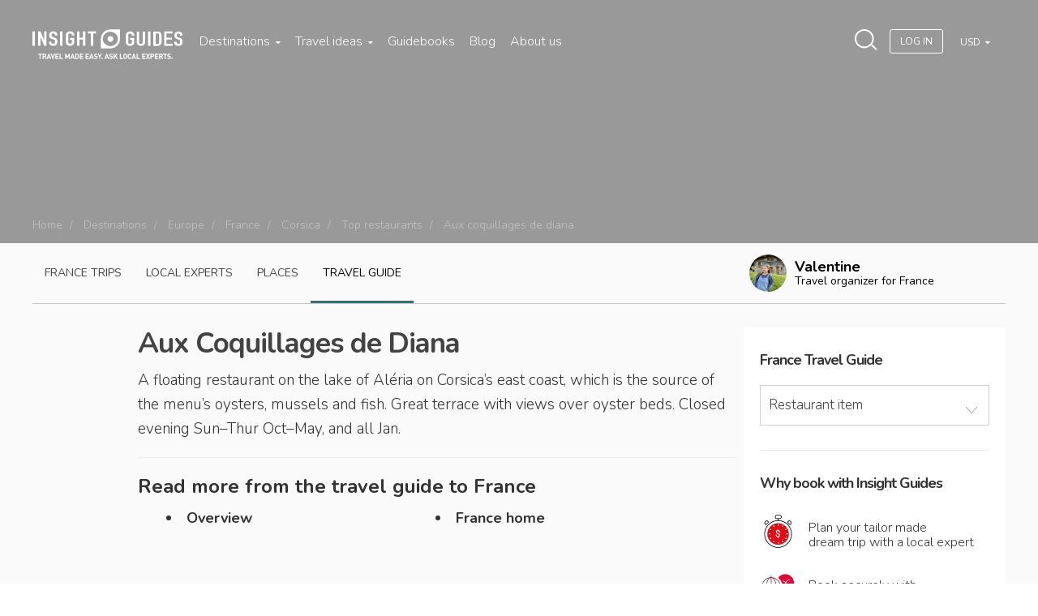

--- FILE ---
content_type: text/html; charset=utf-8
request_url: https://www.insightguides.com/destinations/europe/france/corsica/top-restaurants/aux-coquillages-de-diana
body_size: 108672
content:
<!DOCTYPE html>
<html>
<head><meta name="fragment" content="!"><style type="text/css">.section--intro { background-image: url(https://dx4ap0vv7km8w.cloudfront.net/images/about_us_china_546638455.jpg) !important; }</style>
  <script id='destinations-filtered-menu' type='application/ejson'>[{"_id":"tzL5t79zYsi9DgDLb","continentName":"Africa & Middle East","citiesCount":111,"continentUrl":"destinations/africa-middle-east","countries":[{"country":"Egypt","url":"/destinations/africa-middle-east/egypt","coordinates":{"lat":"30.03333","lng":"31.21667"},"cities":[{"c_name":"Abydos And Dandarah","c_url":"/destinations/africa-middle-east/egypt/abydos-and-dandarah/overview","c_coordinates":null},{"c_name":"Alexandria","c_url":"/destinations/africa-middle-east/egypt/alexandria/overview","c_coordinates":null},{"c_name":"Around Lake Nasser","c_url":"/destinations/africa-middle-east/egypt/around-lake-nasser/overview","c_coordinates":null},{"c_name":"Aswan","c_url":"/destinations/africa-middle-east/egypt/aswan/overview","c_coordinates":null},{"c_name":"Cairo","c_url":"/destinations/africa-middle-east/egypt/cairo/overview","c_coordinates":null},{"c_name":"Luxor And Karnak","c_url":"/destinations/africa-middle-east/egypt/luxor-and-karnak/overview","c_coordinates":null},{"c_name":"Red Sea Coast","c_url":"/destinations/africa-middle-east/egypt/red-sea-coast/overview","c_coordinates":null},{"c_name":"Sinai","c_url":"/destinations/africa-middle-east/egypt/sinai/overview","c_coordinates":null},{"c_name":"The Oases Of The Western Desert","c_url":"/destinations/africa-middle-east/egypt/the-oases-of-the-western-desert/overview","c_coordinates":null},{"c_name":"The Pyramids","c_url":"/destinations/africa-middle-east/egypt/the-pyramids/overview","c_coordinates":null}]},{"country":"Jordan","url":"/destinations/africa-middle-east/jordan","coordinates":{"lat":"31","lng":"36"},"cities":[{"c_name":"East To The Badia","c_url":"/destinations/africa-middle-east/jordan/east-to-the-badia/overview","c_coordinates":null},{"c_name":"Jarash And The North","c_url":"/destinations/africa-middle-east/jordan/jarash-and-the-north/overview","c_coordinates":null},{"c_name":"Petra","c_url":"/destinations/africa-middle-east/jordan/petra/overview","c_coordinates":null},{"c_name":"The Kings Highway","c_url":"/destinations/africa-middle-east/jordan/the-kings-highway/overview","c_coordinates":null},{"c_name":"Wadi Rum","c_url":"/destinations/africa-middle-east/jordan/wadi-rum/overview","c_coordinates":null}]},{"country":"Kenya","url":"/destinations/africa-middle-east/kenya","coordinates":{"lat":"-1.266667","lng":"36.8"},"cities":[{"c_name":"Lamu And Around","c_url":"/destinations/africa-middle-east/kenya/lamu-and-around/overview","c_coordinates":null},{"c_name":"Mombasa","c_url":"/destinations/africa-middle-east/kenya/mombasa/overview","c_coordinates":null},{"c_name":"Mount Kenya The Aberdares Mountains And Laikipia","c_url":"/destinations/africa-middle-east/kenya/mount-kenya-the-aberdares-mountains-and-laikipia/overview","c_coordinates":null},{"c_name":"Nairobi","c_url":"/destinations/africa-middle-east/kenya/nairobi/overview","c_coordinates":null},{"c_name":"North To Lake Turkana","c_url":"/destinations/africa-middle-east/kenya/north-to-lake-turkana/overview","c_coordinates":null},{"c_name":"North To Malindi","c_url":"/destinations/africa-middle-east/kenya/north-to-malindi/overview","c_coordinates":null},{"c_name":"Northern Game Circuit","c_url":"/destinations/africa-middle-east/kenya/northern-game-circuit/overview","c_coordinates":null},{"c_name":"Southern Kenya","c_url":"/destinations/africa-middle-east/kenya/southern-kenya/overview","c_coordinates":null},{"c_name":"The Rift Valley Lakes","c_url":"/destinations/africa-middle-east/kenya/the-rift-valley-lakes/overview","c_coordinates":null},{"c_name":"The South Coast","c_url":"/destinations/africa-middle-east/kenya/the-south-coast/overview","c_coordinates":null},{"c_name":"Western Kenya","c_url":"/destinations/africa-middle-east/kenya/western-kenya/overview","c_coordinates":null}]},{"country":"Madagascar","url":"/destinations/africa-middle-east/madagascar","coordinates":null,"cities":[]},{"country":"Mauritius","url":"/destinations/africa-middle-east/mauritius","coordinates":{"lat":"-20.2833","lng":"57.55"},"cities":[]},{"country":"Morocco","url":"/destinations/africa-middle-east/morocco","coordinates":{"lat":"32","lng":"-5"},"cities":[{"c_name":"Agadir","c_url":"/destinations/africa-middle-east/morocco/agadir/overview","c_coordinates":null},{"c_name":"Casablanca","c_url":"/destinations/africa-middle-east/morocco/casablanca/overview","c_coordinates":null},{"c_name":"Chefchaouen","c_url":"/destinations/africa-middle-east/morocco/the-rif/chefchaouen/overview","c_coordinates":null},{"c_name":"Essaouira","c_url":"/destinations/africa-middle-east/morocco/essaouira/overview","c_coordinates":null},{"c_name":"Fez","c_url":"/destinations/africa-middle-east/morocco/fez/overview","c_coordinates":null},{"c_name":"Marrakech","c_url":"/destinations/africa-middle-east/morocco/marrakech/overview","c_coordinates":null},{"c_name":"Meknes","c_url":"/destinations/africa-middle-east/morocco/meknes/overview","c_coordinates":null},{"c_name":"Rabat","c_url":"/destinations/africa-middle-east/morocco/rabat/overview","c_coordinates":null},{"c_name":"Tangier","c_url":"/destinations/africa-middle-east/morocco/tangier/overview","c_coordinates":null},{"c_name":"Tetouan","c_url":"/destinations/africa-middle-east/morocco/the-rif/tetouan/overview","c_coordinates":null},{"c_name":"The High Atlas","c_url":"/destinations/africa-middle-east/morocco/the-high-atlas/overview","c_coordinates":null},{"c_name":"The Rif","c_url":"/destinations/africa-middle-east/morocco/the-rif/overview","c_coordinates":null}]},{"country":"Namibia","url":"/destinations/africa-middle-east/namibia","coordinates":{"lat":"-22","lng":"17"},"cities":[{"c_name":"Etosha National Park","c_url":"/destinations/africa-middle-east/namibia/etosha-national-park/overview","c_coordinates":null},{"c_name":"Swakopmund","c_url":"/destinations/africa-middle-east/namibia/swakopmund/overview","c_coordinates":null},{"c_name":"The Skeleton Coast","c_url":"/destinations/africa-middle-east/namibia/the-skeleton-coast/overview","c_coordinates":null},{"c_name":"Windhoek","c_url":"/destinations/africa-middle-east/namibia/windhoek/overview","c_coordinates":null}]},{"country":"Oman","url":"/destinations/africa-middle-east/oman","coordinates":{"lat":"21","lng":"57"},"cities":[{"c_name":"Dhofar","c_url":"/destinations/africa-middle-east/oman/dhofar/overview","c_coordinates":null},{"c_name":"Muscat","c_url":"/destinations/africa-middle-east/oman/muscat/overview","c_coordinates":null},{"c_name":"Nizwa And The Interior","c_url":"/destinations/africa-middle-east/oman/nizwa-and-the-interior/overview","c_coordinates":null},{"c_name":"Sohar And The Batinah Coast","c_url":"/destinations/africa-middle-east/oman/sohar-and-the-batinah-coast/overview","c_coordinates":null},{"c_name":"Sur The East And The Wahibah Desert","c_url":"/destinations/africa-middle-east/oman/sur-the-east-and-the-wahibah-desert/overview","c_coordinates":null},{"c_name":"The Musandam Peninsula","c_url":"/destinations/africa-middle-east/oman/the-musandam-peninsula/overview","c_coordinates":null}]},{"country":"South Africa","url":"/destinations/africa-middle-east/south-africa","coordinates":{"lat":"-30","lng":"25"},"cities":[{"c_name":"Cape Town And Peninsula","c_url":"/destinations/africa-middle-east/south-africa/cape-town-and-peninsula/overview","c_coordinates":null},{"c_name":"Durban And The Kwazulu Natal Coast","c_url":"/destinations/africa-middle-east/south-africa/durban-and-the-kwazulu-natal-coast/overview","c_coordinates":null},{"c_name":"Gauteng","c_url":"/destinations/africa-middle-east/south-africa/gauteng/overview","c_coordinates":null},{"c_name":"Johannesburg","c_url":"/destinations/africa-middle-east/south-africa/gauteng/johannesburg/overview","c_coordinates":null},{"c_name":"Mpumalanga And Limpopo","c_url":"/destinations/africa-middle-east/south-africa/mpumalanga-and-limpopo/overview","c_coordinates":null},{"c_name":"The Eastern Cape","c_url":"/destinations/africa-middle-east/south-africa/the-eastern-cape/overview","c_coordinates":null},{"c_name":"The Garden Route","c_url":"/destinations/africa-middle-east/south-africa/the-garden-route/overview","c_coordinates":null},{"c_name":"The Western Cape","c_url":"/destinations/africa-middle-east/south-africa/the-western-cape/overview","c_coordinates":null},{"c_name":"Zululand And Drakensberg","c_url":"/destinations/africa-middle-east/south-africa/zululand-and-drakensberg/overview","c_coordinates":null}]},{"country":"Tanzania","url":"/destinations/africa-middle-east/tanzania","coordinates":{"lat":"-6","lng":"35"},"cities":[{"c_name":"Mount Kilimanjaro","c_url":"/destinations/africa-middle-east/tanzania/mount-kilimanjaro/overview","c_coordinates":null},{"c_name":"Northern Safari Circuit","c_url":"/destinations/africa-middle-east/tanzania/northern-safari-circuit/overview","c_coordinates":null},{"c_name":"Southern Parks And Tanzam Highway","c_url":"/destinations/africa-middle-east/tanzania/southern-parks-and-tanzam-highway/overview","c_coordinates":null},{"c_name":"The South Coast","c_url":"/destinations/africa-middle-east/tanzania/the-south-coast/overview","c_coordinates":null},{"c_name":"Zanzibar","c_url":"/destinations/africa-middle-east/tanzania/zanzibar/overview","c_coordinates":null}]},{"country":"Tunisia","url":"/destinations/africa-middle-east/tunisia","coordinates":{"lng":"9","lat":"34"},"cities":[{"c_name":"Cap Bon Peninsula","c_url":"/destinations/africa-middle-east/tunisia/cap-bon-peninsula/overview","c_coordinates":null},{"c_name":"Oasis Towns Of Southern Tunisia","c_url":"/destinations/africa-middle-east/tunisia/oasis-towns-of-southern-tunisia/overview","c_coordinates":null},{"c_name":"The Sahel","c_url":"/destinations/africa-middle-east/tunisia/the-sahel/overview","c_coordinates":null},{"c_name":"Tunis","c_url":"/destinations/africa-middle-east/tunisia/tunis/overview","c_coordinates":null}]},{"country":"United Arab Emirates","url":"/destinations/africa-middle-east/united-arab-emirates","coordinates":{"lat":"24","lng":"54"},"cities":[{"c_name":"Dubai","c_url":"/destinations/africa-middle-east/united-arab-emirates/dubai/overview","c_coordinates":null}]}]},{"_id":"SZf83WL3H2cJWfyhK","continentName":"Asia & Pacific","citiesCount":208,"continentUrl":"destinations/asia-pacific","countries":[{"country":"Australia","url":"/destinations/asia-pacific/australia","coordinates":{"lat":"-27","lng":"133"},"cities":[{"c_name":"Adelaide","c_url":"/destinations/asia-pacific/australia/south-australia/adelaide/overview","c_coordinates":null},{"c_name":"Alice Springs","c_url":"/destinations/asia-pacific/australia/northern-territory/alice-springs/overview","c_coordinates":null},{"c_name":"Brisbane","c_url":"/destinations/asia-pacific/australia/queensland/brisbane/overview","c_coordinates":null},{"c_name":"Cairns","c_url":"/destinations/asia-pacific/australia/queensland/cairns/overview","c_coordinates":null},{"c_name":"Canberra","c_url":"/destinations/asia-pacific/australia/canberra/overview","c_coordinates":null},{"c_name":"Darwin","c_url":"/destinations/asia-pacific/australia/northern-territory/darwin/overview","c_coordinates":null},{"c_name":"Gold Coast","c_url":"/destinations/asia-pacific/australia/queensland/gold-coast/overview","c_coordinates":null},{"c_name":"Great Barrier Reef","c_url":"/destinations/asia-pacific/australia/queensland/great-barrier-reef/overview","c_coordinates":null},{"c_name":"Hobart","c_url":"/destinations/asia-pacific/australia/tasmania/hobart/overview","c_coordinates":null},{"c_name":"Melbourne","c_url":"/destinations/asia-pacific/australia/victoria/melbourne/overview","c_coordinates":null},{"c_name":"New South Wales","c_url":"/destinations/asia-pacific/australia/new-south-wales/overview","c_coordinates":null},{"c_name":"Northern Territory","c_url":"/destinations/asia-pacific/australia/northern-territory/overview","c_coordinates":null},{"c_name":"Perth","c_url":"/destinations/asia-pacific/australia/western-australia/perth/overview","c_coordinates":null},{"c_name":"Queensland","c_url":"/destinations/asia-pacific/australia/queensland/overview","c_coordinates":null},{"c_name":"South Australia","c_url":"/destinations/asia-pacific/australia/south-australia/overview","c_coordinates":null},{"c_name":"Sydney","c_url":"/destinations/asia-pacific/australia/new-south-wales/sydney/overview","c_coordinates":null},{"c_name":"Tasmania","c_url":"/destinations/asia-pacific/australia/tasmania/overview","c_coordinates":null},{"c_name":"Uluru Kata Tjuta National Park","c_url":"/destinations/asia-pacific/australia/northern-territory/uluru-kata-tjuta-national-park/overview","c_coordinates":null},{"c_name":"Victoria","c_url":"/destinations/asia-pacific/australia/victoria/overview","c_coordinates":null},{"c_name":"Western Australia","c_url":"/destinations/asia-pacific/australia/western-australia/overview","c_coordinates":null}]},{"country":"Bhutan","url":"/destinations/asia-pacific/bhutan","coordinates":{"lat":"27.5","lng":"90.5"},"cities":[]},{"country":"Cambodia","url":"/destinations/asia-pacific/cambodia","coordinates":{"lat":"13","lng":"105"},"cities":[{"c_name":"Angkor","c_url":"/destinations/asia-pacific/cambodia/angkor/overview","c_coordinates":null},{"c_name":"Around Phnom Penh","c_url":"/destinations/asia-pacific/cambodia/around-phnom-penh/overview","c_coordinates":null},{"c_name":"Cambodian Coast","c_url":"/destinations/asia-pacific/cambodia/cambodian-coast/overview","c_coordinates":null},{"c_name":"Central And Northeast Cambodia","c_url":"/destinations/asia-pacific/cambodia/central-and-northeast-cambodia/overview","c_coordinates":null},{"c_name":"Northwest Cambodia","c_url":"/destinations/asia-pacific/cambodia/northwest-cambodia/overview","c_coordinates":null},{"c_name":"Phnom Penh","c_url":"/destinations/asia-pacific/cambodia/phnom-penh/overview","c_coordinates":null}]},{"country":"China","url":"/destinations/asia-pacific/china","coordinates":{"lat":"33","lng":"107"},"cities":[{"c_name":"Around Beijing","c_url":"/destinations/asia-pacific/china/northern-china/around-beijing/overview","c_coordinates":null},{"c_name":"Beijing","c_url":"/destinations/asia-pacific/china/northern-china/beijing/overview","c_coordinates":null},{"c_name":"Central China","c_url":"/destinations/asia-pacific/china/central-china/overview","c_coordinates":null},{"c_name":"Chengdu","c_url":"/destinations/asia-pacific/china/southwest-china/sichuan/chengdu/overview","c_coordinates":null},{"c_name":"Guangdong","c_url":"/destinations/asia-pacific/china/southern-china/guangdong/overview","c_coordinates":null},{"c_name":"Guilin And Around","c_url":"/destinations/asia-pacific/china/southern-china/guilin-and-around/overview","c_coordinates":null},{"c_name":"Hainan Island","c_url":"/destinations/asia-pacific/china/southern-china/hainan-island/overview","c_coordinates":null},{"c_name":"Hong Kong","c_url":"/destinations/asia-pacific/china/southern-china/hong-kong/overview","c_coordinates":null},{"c_name":"Lijiang","c_url":"/destinations/asia-pacific/china/southwest-china/yunnan/lijiang/overview","c_coordinates":null},{"c_name":"Lower Yangzi Region","c_url":"/destinations/asia-pacific/china/central-china/lower-yangzi-region/overview","c_coordinates":null},{"c_name":"Macau","c_url":"/destinations/asia-pacific/china/macau/overview","c_coordinates":null},{"c_name":"Nanjing","c_url":"/destinations/asia-pacific/china/central-china/lower-yangzi-region/nanjing/overview","c_coordinates":null},{"c_name":"Northern China","c_url":"/destinations/asia-pacific/china/northern-china/overview","c_coordinates":null},{"c_name":"Shanghai","c_url":"/destinations/asia-pacific/china/central-china/lower-yangzi-region/shanghai/overview","c_coordinates":null},{"c_name":"Sichuan","c_url":"/destinations/asia-pacific/china/southwest-china/sichuan/overview","c_coordinates":null},{"c_name":"Southern China","c_url":"/destinations/asia-pacific/china/southern-china/overview","c_coordinates":null},{"c_name":"Southwest China","c_url":"/destinations/asia-pacific/china/southwest-china/overview","c_coordinates":null},{"c_name":"Western China","c_url":"/destinations/asia-pacific/china/western-china/overview","c_coordinates":null},{"c_name":"Xian","c_url":"/destinations/asia-pacific/china/northern-china/xian/overview","c_coordinates":null},{"c_name":"Yunnan","c_url":"/destinations/asia-pacific/china/southwest-china/yunnan/overview","c_coordinates":null}]},{"country":"India","url":"/destinations/asia-pacific/india","coordinates":{"lat":"20","lng":"77"},"cities":[{"c_name":"Agra","c_url":"/destinations/asia-pacific/india/northern-plains/agra/overview","c_coordinates":null},{"c_name":"Ajanta","c_url":"/destinations/asia-pacific/india/central-india/ajanta/overview","c_coordinates":null},{"c_name":"Bengaluru Bangalore","c_url":"/destinations/asia-pacific/india/karnataka-and-andhra-pradesh/bengaluru-bangalore/overview","c_coordinates":null},{"c_name":"Central India","c_url":"/destinations/asia-pacific/india/central-india/overview","c_coordinates":null},{"c_name":"Chennai Madras","c_url":"/destinations/asia-pacific/india/tamil-nadu-and-the-andaman-islands/chennai-madras/overview","c_coordinates":null},{"c_name":"Delhi","c_url":"/destinations/asia-pacific/india/delhi/overview","c_coordinates":null},{"c_name":"Ellora","c_url":"/destinations/asia-pacific/india/central-india/ellora/overview","c_coordinates":null},{"c_name":"Goa","c_url":"/destinations/asia-pacific/india/goa/overview","c_coordinates":null},{"c_name":"Gujarat","c_url":"/destinations/asia-pacific/india/gujarat/overview","c_coordinates":null},{"c_name":"Jaipur","c_url":"/destinations/asia-pacific/india/rajasthan/jaipur/overview","c_coordinates":null},{"c_name":"Karnataka And Andhra Pradesh","c_url":"/destinations/asia-pacific/india/karnataka-and-andhra-pradesh/overview","c_coordinates":null},{"c_name":"Kerala","c_url":"/destinations/asia-pacific/india/kerala/overview","c_coordinates":null},{"c_name":"Kolkata And Northeast India","c_url":"/destinations/asia-pacific/india/kolkata-and-northeast-india/overview","c_coordinates":null},{"c_name":"Kolkata Calcutta","c_url":"/destinations/asia-pacific/india/kolkata-and-northeast-india/kolkata-calcutta/overview","c_coordinates":null},{"c_name":"Lakshadweep","c_url":"/destinations/asia-pacific/india/lakshadweep/overview","c_coordinates":null},{"c_name":"Mumbai Bombay","c_url":"/destinations/asia-pacific/india/central-india/mumbai-bombay/overview","c_coordinates":null},{"c_name":"Northern Plains","c_url":"/destinations/asia-pacific/india/northern-plains/overview","c_coordinates":null},{"c_name":"Northwest Himalaya","c_url":"/destinations/asia-pacific/india/northwest-himalaya/overview","c_coordinates":null},{"c_name":"Rajasthan","c_url":"/destinations/asia-pacific/india/rajasthan/overview","c_coordinates":null},{"c_name":"Tamil Nadu And The Andaman Islands","c_url":"/destinations/asia-pacific/india/tamil-nadu-and-the-andaman-islands/overview","c_coordinates":null},{"c_name":"Varanasi","c_url":"/destinations/asia-pacific/india/northern-plains/varanasi/overview","c_coordinates":null}]},{"country":"Indonesia","url":"/destinations/asia-pacific/indonesia","coordinates":{"lat":"-5","lng":"120"},"cities":[{"c_name":"Bali","c_url":"/destinations/asia-pacific/indonesia/bali/overview","c_coordinates":null},{"c_name":"Flores","c_url":"/destinations/asia-pacific/indonesia/nusa-tenggara/flores/overview","c_coordinates":null},{"c_name":"Jakarta","c_url":"/destinations/asia-pacific/indonesia/java/jakarta/overview","c_coordinates":null},{"c_name":"Java","c_url":"/destinations/asia-pacific/indonesia/java/overview","c_coordinates":null},{"c_name":"Kalimantan","c_url":"/destinations/asia-pacific/indonesia/kalimantan/overview","c_coordinates":null},{"c_name":"Komodo","c_url":"/destinations/asia-pacific/indonesia/nusa-tenggara/komodo/overview","c_coordinates":null},{"c_name":"Lombok","c_url":"/destinations/asia-pacific/indonesia/nusa-tenggara/lombok/overview","c_coordinates":null},{"c_name":"Maluku","c_url":"/destinations/asia-pacific/indonesia/maluku/overview","c_coordinates":null},{"c_name":"Nusa Tenggara","c_url":"/destinations/asia-pacific/indonesia/nusa-tenggara/overview","c_coordinates":null},{"c_name":"Papua","c_url":"/destinations/asia-pacific/indonesia/papua/overview","c_coordinates":null},{"c_name":"Sulawesi","c_url":"/destinations/asia-pacific/indonesia/sulawesi/overview","c_coordinates":null},{"c_name":"Sumatra","c_url":"/destinations/asia-pacific/indonesia/sumatra/overview","c_coordinates":null},{"c_name":"Sumbawa","c_url":"/destinations/asia-pacific/indonesia/nusa-tenggara/sumbawa/overview","c_coordinates":null}]},{"country":"Japan","url":"/destinations/asia-pacific/japan","coordinates":{"lat":"36","lng":"138"},"cities":[{"c_name":"Central Honshu","c_url":"/destinations/asia-pacific/japan/central-honshu/overview","c_coordinates":null},{"c_name":"Kansai","c_url":"/destinations/asia-pacific/japan/kansai/overview","c_coordinates":null},{"c_name":"Kyoto","c_url":"/destinations/asia-pacific/japan/kansai/kyoto/overview","c_coordinates":null},{"c_name":"The North","c_url":"/destinations/asia-pacific/japan/the-north/overview","c_coordinates":null},{"c_name":"The South","c_url":"/destinations/asia-pacific/japan/the-south/overview","c_coordinates":null},{"c_name":"Tokyo","c_url":"/destinations/asia-pacific/japan/tokyo/overview","c_coordinates":null}]},{"country":"Laos","url":"/destinations/asia-pacific/laos","coordinates":{"lat":"18","lng":"105"},"cities":[{"c_name":"Luang Prabang","c_url":"/destinations/asia-pacific/laos/northern-laos/luang-prabang/overview","c_coordinates":null},{"c_name":"Northern Laos","c_url":"/destinations/asia-pacific/laos/northern-laos/overview","c_coordinates":null},{"c_name":"Plain Of Jars","c_url":"/destinations/asia-pacific/laos/northern-laos/plain-of-jars/overview","c_coordinates":null},{"c_name":"Southern Laos","c_url":"/destinations/asia-pacific/laos/southern-laos/overview","c_coordinates":null},{"c_name":"Vientiane","c_url":"/destinations/asia-pacific/laos/northern-laos/vientiane/overview","c_coordinates":null}]},{"country":"Malaysia","url":"/destinations/asia-pacific/malaysia","coordinates":{"lat":"2.5","lng":"112.5"},"cities":[{"c_name":"Eastern Peninsula","c_url":"/destinations/asia-pacific/malaysia/eastern-peninsula/overview","c_coordinates":null},{"c_name":"Kuala Lumpur","c_url":"/destinations/asia-pacific/malaysia/kuala-lumpur/overview","c_coordinates":null},{"c_name":"Langkawi","c_url":"/destinations/asia-pacific/malaysia/northwestern-peninsula/langkawi/overview","c_coordinates":null},{"c_name":"Melaka","c_url":"/destinations/asia-pacific/malaysia/southern-peninsula/melaka/overview","c_coordinates":null},{"c_name":"Northwestern Peninsula","c_url":"/destinations/asia-pacific/malaysia/northwestern-peninsula/overview","c_coordinates":null},{"c_name":"Penang","c_url":"/destinations/asia-pacific/malaysia/northwestern-peninsula/penang/overview","c_coordinates":null},{"c_name":"Sarawak","c_url":"/destinations/asia-pacific/malaysia/sarawak/overview","c_coordinates":null},{"c_name":"Selangor And Putrajaya","c_url":"/destinations/asia-pacific/malaysia/selangor-and-putrajaya/overview","c_coordinates":null},{"c_name":"Southern Peninsula","c_url":"/destinations/asia-pacific/malaysia/southern-peninsula/overview","c_coordinates":null}]},{"country":"Maldives","url":"/destinations/asia-pacific/maldives","coordinates":null,"cities":[]},{"country":"Nepal","url":"/destinations/asia-pacific/nepal","coordinates":null,"cities":[]},{"country":"New Zealand","url":"/destinations/asia-pacific/new-zealand","coordinates":{"lat":"-41","lng":"174"},"cities":[{"c_name":"Auckland","c_url":"/destinations/asia-pacific/new-zealand/auckland/overview","c_coordinates":null},{"c_name":"Canterbury","c_url":"/destinations/asia-pacific/new-zealand/canterbury/overview","c_coordinates":null},{"c_name":"Christchurch","c_url":"/destinations/asia-pacific/new-zealand/canterbury/christchurch/overview","c_coordinates":null},{"c_name":"Marlborough Region","c_url":"/destinations/asia-pacific/new-zealand/marlborough-region/overview","c_coordinates":null},{"c_name":"Northland The Bay Of Islands","c_url":"/destinations/asia-pacific/new-zealand/northland-the-bay-of-islands/overview","c_coordinates":null},{"c_name":"Otago","c_url":"/destinations/asia-pacific/new-zealand/otago/overview","c_coordinates":null},{"c_name":"Queenstown","c_url":"/destinations/asia-pacific/new-zealand/otago/queenstown/overview","c_coordinates":null},{"c_name":"Rotorua And The Central Plateau","c_url":"/destinations/asia-pacific/new-zealand/rotorua-and-the-central-plateau/overview","c_coordinates":null},{"c_name":"Southland Fiordland Stewart Island","c_url":"/destinations/asia-pacific/new-zealand/southland-fiordland-stewart-island/overview","c_coordinates":null},{"c_name":"Taranaki Manawatu Wanganui Hawkes Bay","c_url":"/destinations/asia-pacific/new-zealand/taranaki-manawatu-wanganui-hawkes-bay/overview","c_coordinates":null},{"c_name":"Waikato Coromandel Bay Of Plenty East Cape","c_url":"/destinations/asia-pacific/new-zealand/waikato-coromandel-bay-of-plenty-east-cape/overview","c_coordinates":null},{"c_name":"Wellington","c_url":"/destinations/asia-pacific/new-zealand/wellington/overview","c_coordinates":null},{"c_name":"West Coast","c_url":"/destinations/asia-pacific/new-zealand/west-coast/overview","c_coordinates":null}]},{"country":"Philippines","url":"/destinations/asia-pacific/philippines","coordinates":{"lng":"122","lat":"13"},"cities":[{"c_name":"Luzon","c_url":"/destinations/asia-pacific/philippines/luzon/overview","c_coordinates":null},{"c_name":"Manila","c_url":"/destinations/asia-pacific/philippines/luzon/manila/overview","c_coordinates":null},{"c_name":"Mindanao","c_url":"/destinations/asia-pacific/philippines/mindanao/overview","c_coordinates":null},{"c_name":"Palawan","c_url":"/destinations/asia-pacific/philippines/palawan/overview","c_coordinates":null},{"c_name":"Visayas","c_url":"/destinations/asia-pacific/philippines/visayas/overview","c_coordinates":null}]},{"country":"Singapore","url":"/destinations/asia-pacific/singapore","coordinates":{"lat":"1.366667","lng":"103.8"},"cities":[{"c_name":"Chinatown And The Cbd","c_url":"/destinations/asia-pacific/singapore/chinatown-and-the-cbd/overview","c_coordinates":null},{"c_name":"Little India And Kampong Glam","c_url":"/destinations/asia-pacific/singapore/little-india-and-kampong-glam/overview","c_coordinates":null},{"c_name":"Marina Bay","c_url":"/destinations/asia-pacific/singapore/marina-bay/overview","c_coordinates":null},{"c_name":"Orchard Road","c_url":"/destinations/asia-pacific/singapore/orchard-road/overview","c_coordinates":null},{"c_name":"Sentosa","c_url":"/destinations/asia-pacific/singapore/sentosa/overview","c_coordinates":null},{"c_name":"Singapore River","c_url":"/destinations/asia-pacific/singapore/singapore-river/overview","c_coordinates":null},{"c_name":"Singapores Outer Areas","c_url":"/destinations/asia-pacific/singapore/singapores-outer-areas/overview","c_coordinates":null},{"c_name":"The Civic District","c_url":"/destinations/asia-pacific/singapore/the-civic-district/overview","c_coordinates":null}]},{"country":"South Korea","url":"/destinations/asia-pacific/south-korea","coordinates":{"lng":"127.5","lat":"37"},"cities":[{"c_name":"Chungcheong And Gyeongsang","c_url":"/destinations/asia-pacific/south-korea/chungcheong-and-gyeongsang/overview","c_coordinates":null},{"c_name":"Gyeongju","c_url":"/destinations/asia-pacific/south-korea/chungcheong-and-gyeongsang/gyeongju/overview","c_coordinates":null},{"c_name":"Jeolla And Jeju Do","c_url":"/destinations/asia-pacific/south-korea/jeolla-and-jeju-do/overview","c_coordinates":null},{"c_name":"Seoul","c_url":"/destinations/asia-pacific/south-korea/seoul-gyeonggi-and-gangwon/seoul/overview","c_coordinates":null},{"c_name":"Seoul Gyeonggi And Gangwon","c_url":"/destinations/asia-pacific/south-korea/seoul-gyeonggi-and-gangwon/overview","c_coordinates":null}]},{"country":"Sri Lanka","url":"/destinations/asia-pacific/sri-lanka","coordinates":{"lat":"7","lng":"81"},"cities":[{"c_name":"Anuradhapura","c_url":"/destinations/asia-pacific/sri-lanka/cultural-triangle/anuradhapura/overview","c_coordinates":null},{"c_name":"Colombo","c_url":"/destinations/asia-pacific/sri-lanka/west-coast/colombo/overview","c_coordinates":null},{"c_name":"Cultural Triangle","c_url":"/destinations/asia-pacific/sri-lanka/cultural-triangle/overview","c_coordinates":null},{"c_name":"East Coast","c_url":"/destinations/asia-pacific/sri-lanka/east-coast/overview","c_coordinates":null},{"c_name":"Galle","c_url":"/destinations/asia-pacific/sri-lanka/south-coast/galle/overview","c_coordinates":null},{"c_name":"Hill Country","c_url":"/destinations/asia-pacific/sri-lanka/hill-country/overview","c_coordinates":null},{"c_name":"Kandy","c_url":"/destinations/asia-pacific/sri-lanka/hill-country/kandy/overview","c_coordinates":null},{"c_name":"Mihintale","c_url":"/destinations/asia-pacific/sri-lanka/cultural-triangle/mihintale/overview","c_coordinates":null},{"c_name":"Polonnaruwa","c_url":"/destinations/asia-pacific/sri-lanka/cultural-triangle/polonnaruwa/overview","c_coordinates":null},{"c_name":"Sigiriya","c_url":"/destinations/asia-pacific/sri-lanka/cultural-triangle/sigiriya/overview","c_coordinates":null},{"c_name":"South Coast","c_url":"/destinations/asia-pacific/sri-lanka/south-coast/overview","c_coordinates":null},{"c_name":"The North","c_url":"/destinations/asia-pacific/sri-lanka/the-north/overview","c_coordinates":null},{"c_name":"West Coast","c_url":"/destinations/asia-pacific/sri-lanka/west-coast/overview","c_coordinates":null}]},{"country":"Taiwan","url":"/destinations/asia-pacific/taiwan","coordinates":{"lat":"23.5","lng":"121"},"cities":[{"c_name":"Hualien And Taroko Gorge","c_url":"/destinations/asia-pacific/taiwan/hualien-and-taroko-gorge/overview","c_coordinates":null},{"c_name":"Kending","c_url":"/destinations/asia-pacific/taiwan/kending/overview","c_coordinates":null},{"c_name":"Northern Taiwan","c_url":"/destinations/asia-pacific/taiwan/northern-taiwan/overview","c_coordinates":null},{"c_name":"Southern Taiwan","c_url":"/destinations/asia-pacific/taiwan/southern-taiwan/overview","c_coordinates":null},{"c_name":"Taipei","c_url":"/destinations/asia-pacific/taiwan/taipei/overview","c_coordinates":null}]},{"country":"Thailand","url":"/destinations/asia-pacific/thailand","coordinates":{"lat":"15","lng":"101"},"cities":[{"c_name":"Ayutthaya","c_url":"/destinations/asia-pacific/thailand/central-thailand/ayutthaya/overview","c_coordinates":null},{"c_name":"Bangkok","c_url":"/destinations/asia-pacific/thailand/bangkok/overview","c_coordinates":null},{"c_name":"Central Thailand","c_url":"/destinations/asia-pacific/thailand/central-thailand/overview","c_coordinates":null},{"c_name":"Chiang Mai And Around","c_url":"/destinations/asia-pacific/thailand/northern-thailand/chiang-mai-and-around/overview","c_coordinates":null},{"c_name":"Hua Hin","c_url":"/destinations/asia-pacific/thailand/southeast-south-thailand/hua-hin/overview","c_coordinates":null},{"c_name":"Kanchanaburi","c_url":"/destinations/asia-pacific/thailand/central-thailand/kanchanaburi/overview","c_coordinates":null},{"c_name":"Khao Sok","c_url":"/destinations/asia-pacific/thailand/southeast-south-thailand/khao-sok/overview","c_coordinates":null},{"c_name":"Ko Phangan","c_url":"/destinations/asia-pacific/thailand/southeast-south-thailand/ko-phangan/overview","c_coordinates":null},{"c_name":"Ko Phi Phi Don","c_url":"/destinations/asia-pacific/thailand/southeast-south-thailand/ko-phi-phi-don/overview","c_coordinates":null},{"c_name":"Ko Samui","c_url":"/destinations/asia-pacific/thailand/southeast-south-thailand/ko-samui/overview","c_coordinates":null},{"c_name":"Ko Tao","c_url":"/destinations/asia-pacific/thailand/southeast-south-thailand/ko-tao/overview","c_coordinates":null},{"c_name":"Krabi","c_url":"/destinations/asia-pacific/thailand/southeast-south-thailand/krabi/overview","c_coordinates":null},{"c_name":"Mae Hong Son","c_url":"/destinations/asia-pacific/thailand/northern-thailand/mae-hong-son/overview","c_coordinates":null},{"c_name":"Nakhon Province","c_url":"/destinations/asia-pacific/thailand/northeast-thailand/nakhon-province/overview","c_coordinates":null},{"c_name":"Northeast Thailand","c_url":"/destinations/asia-pacific/thailand/northeast-thailand/overview","c_coordinates":null},{"c_name":"Northern Thailand","c_url":"/destinations/asia-pacific/thailand/northern-thailand/overview","c_coordinates":null},{"c_name":"Phuket","c_url":"/destinations/asia-pacific/thailand/southeast-south-thailand/phuket/overview","c_coordinates":null},{"c_name":"Sangkhlaburi","c_url":"/destinations/asia-pacific/thailand/northern-thailand/sangkhlaburi/overview","c_coordinates":null},{"c_name":"Southeast South Thailand","c_url":"/destinations/asia-pacific/thailand/southeast-south-thailand/overview","c_coordinates":null},{"c_name":"Sukhothai","c_url":"/destinations/asia-pacific/thailand/northern-thailand/sukhothai/overview","c_coordinates":null}]},{"country":"Uzbekistan","url":"/destinations/asia-pacific/uzbekistan","coordinates":null,"cities":[]},{"country":"Vietnam","url":"/destinations/asia-pacific/vietnam","coordinates":{"lng":"107.8333","lat":"16.16667"},"cities":[{"c_name":"Central Vietnam","c_url":"/destinations/asia-pacific/vietnam/central-vietnam/overview","c_coordinates":null},{"c_name":"Dalat","c_url":"/destinations/asia-pacific/vietnam/south-central-vietnam/dalat/overview","c_coordinates":null},{"c_name":"Halong Bay","c_url":"/destinations/asia-pacific/vietnam/northeast-vietnam/halong-bay/overview","c_coordinates":null},{"c_name":"Hanoi","c_url":"/destinations/asia-pacific/vietnam/hanoi/overview","c_coordinates":null},{"c_name":"Ho Chi Minh City","c_url":"/destinations/asia-pacific/vietnam/ho-chi-minh-city/overview","c_coordinates":null},{"c_name":"Hoi An","c_url":"/destinations/asia-pacific/vietnam/central-vietnam/hoi-an/overview","c_coordinates":null},{"c_name":"Hue","c_url":"/destinations/asia-pacific/vietnam/central-vietnam/hue/overview","c_coordinates":null},{"c_name":"Mekong Delta And Islands","c_url":"/destinations/asia-pacific/vietnam/mekong-delta-and-islands/overview","c_coordinates":null},{"c_name":"Nha Trang","c_url":"/destinations/asia-pacific/vietnam/south-central-vietnam/nha-trang/overview","c_coordinates":null},{"c_name":"Northeast Vietnam","c_url":"/destinations/asia-pacific/vietnam/northeast-vietnam/overview","c_coordinates":null},{"c_name":"Northwest Vietnam","c_url":"/destinations/asia-pacific/vietnam/northwest-vietnam/overview","c_coordinates":null},{"c_name":"Sa Pa","c_url":"/destinations/asia-pacific/vietnam/northwest-vietnam/sa-pa/overview","c_coordinates":null},{"c_name":"South Central Vietnam","c_url":"/destinations/asia-pacific/vietnam/south-central-vietnam/overview","c_coordinates":null}]}]},{"_id":"gh8GXnLvodMCh2AxL","continentName":"Central America & Caribbean","citiesCount":55,"continentUrl":"destinations/central-america-caribbean","countries":[{"country":"Belize","url":"/destinations/central-america-caribbean/belize","coordinates":{"lat":"17.18","lng":"-88.49"},"cities":[{"c_name":"Belize City","c_url":"/destinations/central-america-caribbean/belize/belize-city/overview","c_coordinates":null},{"c_name":"Northern Districts","c_url":"/destinations/central-america-caribbean/belize/northern-districts/overview","c_coordinates":null},{"c_name":"The Cayes","c_url":"/destinations/central-america-caribbean/belize/the-cayes/overview","c_coordinates":null},{"c_name":"The South","c_url":"/destinations/central-america-caribbean/belize/the-south/overview","c_coordinates":null}]},{"country":"Costa Rica","url":"/destinations/central-america-caribbean/costa-rica","coordinates":{"lat":"10","lng":"-84"},"cities":[{"c_name":"Caribbean Coast","c_url":"/destinations/central-america-caribbean/costa-rica/caribbean-coast/overview","c_coordinates":null},{"c_name":"Central Pacific","c_url":"/destinations/central-america-caribbean/costa-rica/central-pacific/overview","c_coordinates":null},{"c_name":"Central Valley","c_url":"/destinations/central-america-caribbean/costa-rica/central-valley/overview","c_coordinates":null},{"c_name":"Nicoya Peninsula","c_url":"/destinations/central-america-caribbean/costa-rica/nicoya-peninsula/overview","c_coordinates":null},{"c_name":"Northeast","c_url":"/destinations/central-america-caribbean/costa-rica/northeast/overview","c_coordinates":null},{"c_name":"Northwest Mainland","c_url":"/destinations/central-america-caribbean/costa-rica/northwest-mainland/overview","c_coordinates":null},{"c_name":"San Jos","c_url":"/destinations/central-america-caribbean/costa-rica/san-jos/overview","c_coordinates":null},{"c_name":"South","c_url":"/destinations/central-america-caribbean/costa-rica/south/overview","c_coordinates":null}]},{"country":"Cuba","url":"/destinations/central-america-caribbean/cuba","coordinates":{"lat":"21.5","lng":"-80"},"cities":[{"c_name":"Baracoa","c_url":"/destinations/central-america-caribbean/cuba/baracoa/overview","c_coordinates":null},{"c_name":"Camaguey","c_url":"/destinations/central-america-caribbean/cuba/camaguey/overview","c_coordinates":null},{"c_name":"Havana","c_url":"/destinations/central-america-caribbean/cuba/havana/overview","c_coordinates":null},{"c_name":"Santiago De Cuba","c_url":"/destinations/central-america-caribbean/cuba/santiago-de-cuba/overview","c_coordinates":null},{"c_name":"Trinidad","c_url":"/destinations/central-america-caribbean/cuba/trinidad/overview","c_coordinates":null}]},{"country":"Guatemala","url":"/destinations/central-america-caribbean/guatemala","coordinates":{"lat":"15.5","lng":"-90.25"},"cities":[{"c_name":"Antigua","c_url":"/destinations/central-america-caribbean/guatemala/antigua/overview","c_coordinates":null},{"c_name":"Guatemala City","c_url":"/destinations/central-america-caribbean/guatemala/guatemala-city/overview","c_coordinates":null},{"c_name":"Pacific Coast","c_url":"/destinations/central-america-caribbean/guatemala/pacific-coast/overview","c_coordinates":null},{"c_name":"Petn","c_url":"/destinations/central-america-caribbean/guatemala/petn/overview","c_coordinates":null},{"c_name":"The East","c_url":"/destinations/central-america-caribbean/guatemala/the-east/overview","c_coordinates":null},{"c_name":"Western Highlands","c_url":"/destinations/central-america-caribbean/guatemala/western-highlands/overview","c_coordinates":null}]},{"country":"Mexico","url":"/destinations/central-america-caribbean/mexico","coordinates":{"lat":"23.63","lng":"-102.55"},"cities":[{"c_name":"Mexico City","c_url":"/destinations/central-america-caribbean/mexico/mexico-city/overview","c_coordinates":null},{"c_name":"Yucatn","c_url":"/destinations/central-america-caribbean/mexico/yucatn/overview","c_coordinates":null}]},{"country":"Panama","url":"/destinations/central-america-caribbean/panama","coordinates":null,"cities":[]}]},{"_id":"Dr433kD43NdjceQan","continentName":"Europe","citiesCount":367,"continentUrl":"destinations/europe","countries":[{"country":"Albania","url":"/destinations/europe/albania","coordinates":null,"cities":[]},{"country":"Austria","url":"/destinations/europe/austria","coordinates":{"lat":"48.2","lng":"16.35"},"cities":[{"c_name":"Graz","c_url":"/destinations/europe/austria/styria/graz/overview","c_coordinates":null},{"c_name":"Innsbruck","c_url":"/destinations/europe/austria/tyrol/innsbruck/overview","c_coordinates":null},{"c_name":"Salzburg","c_url":"/destinations/europe/austria/the-salzkammergut/salzburg/overview","c_coordinates":null},{"c_name":"Styria","c_url":"/destinations/europe/austria/styria/overview","c_coordinates":null},{"c_name":"The Salzkammergut","c_url":"/destinations/europe/austria/the-salzkammergut/overview","c_coordinates":null},{"c_name":"Tyrol","c_url":"/destinations/europe/austria/tyrol/overview","c_coordinates":null},{"c_name":"Vienna","c_url":"/destinations/europe/austria/vienna/overview","c_coordinates":null}]},{"country":"Belgium","url":"/destinations/europe/belgium","coordinates":{"lat":"50.83333","lng":"4"},"cities":[{"c_name":"Antwerp","c_url":"/destinations/europe/belgium/antwerp/overview","c_coordinates":null},{"c_name":"Bruges","c_url":"/destinations/europe/belgium/bruges/overview","c_coordinates":null},{"c_name":"Brussels","c_url":"/destinations/europe/belgium/brussels/overview","c_coordinates":null},{"c_name":"Ghent","c_url":"/destinations/europe/belgium/ghent/overview","c_coordinates":null}]},{"country":"Croatia","url":"/destinations/europe/croatia","coordinates":{"lat":"45.16667","lng":"15.5"},"cities":[{"c_name":"Central Dalmatia","c_url":"/destinations/europe/croatia/central-dalmatia/overview","c_coordinates":null},{"c_name":"Dubrovnik","c_url":"/destinations/europe/croatia/dubrovnik/overview","c_coordinates":null},{"c_name":"Hvar","c_url":"/destinations/europe/croatia/central-dalmatia/hvar/overview","c_coordinates":null},{"c_name":"Istrian Coast","c_url":"/destinations/europe/croatia/istrian-coast/overview","c_coordinates":null},{"c_name":"Zagreb","c_url":"/destinations/europe/croatia/zagreb/overview","c_coordinates":null}]},{"country":"Czech Republic","url":"/destinations/europe/czech-republic","coordinates":{"lat":"49.75","lng":"15.5"},"cities":[{"c_name":"Brno","c_url":"/destinations/europe/czech-republic/brno/overview","c_coordinates":null},{"c_name":"Cesky Krumlov","c_url":"/destinations/europe/czech-republic/cesky-krumlov/overview","c_coordinates":null},{"c_name":"Plzen","c_url":"/destinations/europe/czech-republic/plzen/overview","c_coordinates":null},{"c_name":"Prague","c_url":"/destinations/europe/czech-republic/prague/overview","c_coordinates":null}]},{"country":"England","url":"/destinations/europe/england","coordinates":{"lat":"51.5","lng":"-0.116667"},"cities":[{"c_name":"Bath","c_url":"/destinations/europe/england/the-southwest/bath/overview","c_coordinates":null},{"c_name":"Birmingham","c_url":"/destinations/europe/england/central-england/birmingham/overview","c_coordinates":null},{"c_name":"Blackpool","c_url":"/destinations/europe/england/the-north/blackpool/overview","c_coordinates":null},{"c_name":"Brighton Hove","c_url":"/destinations/europe/england/the-southeast/brighton-hove/overview","c_coordinates":null},{"c_name":"Bristol","c_url":"/destinations/europe/england/the-southwest/bristol/overview","c_coordinates":null},{"c_name":"Cambridge","c_url":"/destinations/europe/england/east-anglia/cambridge/overview","c_coordinates":null},{"c_name":"Canterbury","c_url":"/destinations/europe/england/kent/canterbury/overview","c_coordinates":null},{"c_name":"Central England","c_url":"/destinations/europe/england/central-england/overview","c_coordinates":null},{"c_name":"Cornwall","c_url":"/destinations/europe/england/cornwall/overview","c_coordinates":null},{"c_name":"Cotswolds","c_url":"/destinations/europe/england/cotswolds/overview","c_coordinates":null},{"c_name":"Devon","c_url":"/destinations/europe/england/devon/overview","c_coordinates":null},{"c_name":"Durham","c_url":"/destinations/europe/england/the-north/durham/overview","c_coordinates":null},{"c_name":"East Anglia","c_url":"/destinations/europe/england/east-anglia/overview","c_coordinates":null},{"c_name":"Glastonbury","c_url":"/destinations/europe/england/the-southwest/glastonbury/overview","c_coordinates":null},{"c_name":"Isle Of Wight","c_url":"/destinations/europe/england/the-southeast/isle-of-wight/overview","c_coordinates":null},{"c_name":"Kent","c_url":"/destinations/europe/england/kent/overview","c_coordinates":null},{"c_name":"Lake District","c_url":"/destinations/europe/england/lake-district/overview","c_coordinates":null},{"c_name":"Liverpool","c_url":"/destinations/europe/england/the-north/liverpool/overview","c_coordinates":null},{"c_name":"London","c_url":"/destinations/europe/england/london/overview","c_coordinates":null},{"c_name":"Manchester","c_url":"/destinations/europe/england/the-north/manchester/overview","c_coordinates":null},{"c_name":"Newcastle Upon Tyne","c_url":"/destinations/europe/england/the-north/newcastle-upon-tyne/overview","c_coordinates":null},{"c_name":"Norfolk","c_url":"/destinations/europe/england/norfolk/overview","c_coordinates":null},{"c_name":"Nottingham","c_url":"/destinations/europe/england/central-england/nottingham/overview","c_coordinates":null},{"c_name":"Oxford","c_url":"/destinations/europe/england/oxford/overview","c_coordinates":null},{"c_name":"Peak District","c_url":"/destinations/europe/england/peak-district/overview","c_coordinates":null},{"c_name":"Shropshire","c_url":"/destinations/europe/england/shropshire/overview","c_coordinates":null},{"c_name":"Stonehenge","c_url":"/destinations/europe/england/the-southwest/stonehenge/overview","c_coordinates":null},{"c_name":"Stratford Upon Avon","c_url":"/destinations/europe/england/central-england/stratford-upon-avon/overview","c_coordinates":null},{"c_name":"Suffolk","c_url":"/destinations/europe/england/suffolk/overview","c_coordinates":null},{"c_name":"The North","c_url":"/destinations/europe/england/the-north/overview","c_coordinates":null},{"c_name":"The Southeast","c_url":"/destinations/europe/england/the-southeast/overview","c_coordinates":null},{"c_name":"The Southwest","c_url":"/destinations/europe/england/the-southwest/overview","c_coordinates":null},{"c_name":"Windsor","c_url":"/destinations/europe/england/the-southeast/windsor/overview","c_coordinates":null},{"c_name":"York","c_url":"/destinations/europe/england/yorkshire/york/overview","c_coordinates":null},{"c_name":"Yorkshire","c_url":"/destinations/europe/england/yorkshire/overview","c_coordinates":null}]},{"country":"Estonia","url":"/destinations/europe/estonia","coordinates":{"lat":"59","lng":"26"},"cities":[{"c_name":"Parnu","c_url":"/destinations/europe/estonia/parnu/overview","c_coordinates":null},{"c_name":"Tallinn","c_url":"/destinations/europe/estonia/tallinn/overview","c_coordinates":null},{"c_name":"Tartu","c_url":"/destinations/europe/estonia/tartu/overview","c_coordinates":null}]},{"country":"Finland","url":"/destinations/europe/finland","coordinates":{"lat":"65","lng":"27"},"cities":[{"c_name":"Helsinki","c_url":"/destinations/europe/finland/helsinki/overview","c_coordinates":null},{"c_name":"Karelia","c_url":"/destinations/europe/finland/karelia/overview","c_coordinates":null},{"c_name":"Lakeland","c_url":"/destinations/europe/finland/lakeland/overview","c_coordinates":null},{"c_name":"Lapland","c_url":"/destinations/europe/finland/lapland/overview","c_coordinates":null}]},{"country":"France","url":"/destinations/europe/france","coordinates":{"lat":"46","lng":"2"},"cities":[{"c_name":"Aix En Provence","c_url":"/destinations/europe/france/provence/aix-en-provence/overview","c_coordinates":null},{"c_name":"Alsace","c_url":"/destinations/europe/france/alsace/overview","c_coordinates":null},{"c_name":"Aquitaine","c_url":"/destinations/europe/france/aquitaine/overview","c_coordinates":null},{"c_name":"Auvergne","c_url":"/destinations/europe/france/auvergne/overview","c_coordinates":null},{"c_name":"Avignon","c_url":"/destinations/europe/france/provence/avignon/overview","c_coordinates":null},{"c_name":"Basque Country","c_url":"/destinations/europe/france/basque-country/overview","c_coordinates":null},{"c_name":"Brittany","c_url":"/destinations/europe/france/brittany/overview","c_coordinates":null},{"c_name":"Burgundy Franche Comte","c_url":"/destinations/europe/france/burgundy-franche-comte/overview","c_coordinates":null},{"c_name":"Champagne","c_url":"/destinations/europe/france/champagne/overview","c_coordinates":null},{"c_name":"Corsica","c_url":"/destinations/europe/france/corsica/overview","c_coordinates":null},{"c_name":"Cote Dazurfrench Riviera","c_url":"/destinations/europe/france/cote-dazurfrench-riviera/overview","c_coordinates":null},{"c_name":"Disneyland Paris","c_url":"/destinations/europe/france/disneyland-paris/overview","c_coordinates":null},{"c_name":"Dordogne","c_url":"/destinations/europe/france/dordogne/overview","c_coordinates":null},{"c_name":"French Alps","c_url":"/destinations/europe/france/french-alps/overview","c_coordinates":null},{"c_name":"Languedoc Roussillon","c_url":"/destinations/europe/france/languedoc-roussillon/overview","c_coordinates":null},{"c_name":"Le Nord","c_url":"/destinations/europe/france/le-nord/overview","c_coordinates":null},{"c_name":"Lille","c_url":"/destinations/europe/france/le-nord/lille/overview","c_coordinates":null},{"c_name":"Limousin","c_url":"/destinations/europe/france/limousin/overview","c_coordinates":null},{"c_name":"Loire Valley","c_url":"/destinations/europe/france/loire-valley/overview","c_coordinates":null},{"c_name":"Lorraine","c_url":"/destinations/europe/france/lorraine/overview","c_coordinates":null},{"c_name":"Lyon","c_url":"/destinations/europe/france/rhone-valley/lyon/overview","c_coordinates":null},{"c_name":"Marseille","c_url":"/destinations/europe/france/provence/marseille/overview","c_coordinates":null},{"c_name":"Midi Pyrenees","c_url":"/destinations/europe/france/midi-pyrenees/overview","c_coordinates":null},{"c_name":"Monaco","c_url":"/destinations/europe/france/cote-dazurfrench-riviera/monaco/overview","c_coordinates":null},{"c_name":"Nice","c_url":"/destinations/europe/france/cote-dazurfrench-riviera/nice/overview","c_coordinates":null},{"c_name":"Normandy","c_url":"/destinations/europe/france/normandy/overview","c_coordinates":null},{"c_name":"Paris","c_url":"/destinations/europe/france/paris/overview","c_coordinates":null},{"c_name":"Poitou Charentes","c_url":"/destinations/europe/france/poitou-charentes/overview","c_coordinates":null},{"c_name":"Provence","c_url":"/destinations/europe/france/provence/overview","c_coordinates":null},{"c_name":"Rhone Valley","c_url":"/destinations/europe/france/rhone-valley/overview","c_coordinates":null},{"c_name":"Versailles","c_url":"/destinations/europe/france/versailles/overview","c_coordinates":null}]},{"country":"Germany","url":"/destinations/europe/germany","coordinates":{"lat":"51","lng":"9"},"cities":[{"c_name":"Aachen","c_url":"/destinations/europe/germany/aachen/overview","c_coordinates":null},{"c_name":"Bavaria","c_url":"/destinations/europe/germany/bavaria/overview","c_coordinates":null},{"c_name":"Berchtesgaden","c_url":"/destinations/europe/germany/bavaria/berchtesgaden/overview","c_coordinates":null},{"c_name":"Berlin","c_url":"/destinations/europe/germany/berlin/overview","c_coordinates":null},{"c_name":"Black Forest","c_url":"/destinations/europe/germany/black-forest/overview","c_coordinates":null},{"c_name":"Bonn","c_url":"/destinations/europe/germany/bonn/overview","c_coordinates":null},{"c_name":"Bremen","c_url":"/destinations/europe/germany/bremen/overview","c_coordinates":null},{"c_name":"Cologne","c_url":"/destinations/europe/germany/cologne/overview","c_coordinates":null},{"c_name":"Dresden","c_url":"/destinations/europe/germany/dresden/overview","c_coordinates":null},{"c_name":"Dusseldorf","c_url":"/destinations/europe/germany/dusseldorf/overview","c_coordinates":null},{"c_name":"Frankfurt Am Main","c_url":"/destinations/europe/germany/frankfurt-am-main/overview","c_coordinates":null},{"c_name":"Hamburg","c_url":"/destinations/europe/germany/hamburg/overview","c_coordinates":null},{"c_name":"Heidelberg","c_url":"/destinations/europe/germany/heidelberg/overview","c_coordinates":null},{"c_name":"Leipzig","c_url":"/destinations/europe/germany/leipzig/overview","c_coordinates":null},{"c_name":"Munich","c_url":"/destinations/europe/germany/bavaria/munich/overview","c_coordinates":null},{"c_name":"Nuremberg","c_url":"/destinations/europe/germany/bavaria/nuremberg/overview","c_coordinates":null},{"c_name":"Potsdam","c_url":"/destinations/europe/germany/potsdam/overview","c_coordinates":null},{"c_name":"Romantic Road","c_url":"/destinations/europe/germany/bavaria/romantic-road/overview","c_coordinates":null},{"c_name":"Stuttgart","c_url":"/destinations/europe/germany/stuttgart/overview","c_coordinates":null},{"c_name":"Weimar","c_url":"/destinations/europe/germany/weimar/overview","c_coordinates":null}]},{"country":"Greece","url":"/destinations/europe/greece","coordinates":{"lat":"39.07","lng":"21.82"},"cities":[{"c_name":"Argo Saronic Islands","c_url":"/destinations/europe/greece/argo-saronic-islands/overview","c_coordinates":null},{"c_name":"Athens","c_url":"/destinations/europe/greece/athens/overview","c_coordinates":null},{"c_name":"Central Greece","c_url":"/destinations/europe/greece/central-greece/overview","c_coordinates":null},{"c_name":"Corfu","c_url":"/destinations/europe/greece/the-ionian-islands/corfu/overview","c_coordinates":null},{"c_name":"Crete","c_url":"/destinations/europe/greece/crete/overview","c_coordinates":null},{"c_name":"Epirus","c_url":"/destinations/europe/greece/epirus/overview","c_coordinates":null},{"c_name":"Macedonia And Thrace","c_url":"/destinations/europe/greece/macedonia-and-thrace/overview","c_coordinates":null},{"c_name":"Northeast Aegean","c_url":"/destinations/europe/greece/northeast-aegean/overview","c_coordinates":null},{"c_name":"Rhodes","c_url":"/destinations/europe/greece/the-dodecanese/rhodes/overview","c_coordinates":null},{"c_name":"The Cyclades","c_url":"/destinations/europe/greece/the-cyclades/overview","c_coordinates":null},{"c_name":"The Dodecanese","c_url":"/destinations/europe/greece/the-dodecanese/overview","c_coordinates":null},{"c_name":"The Ionian Islands","c_url":"/destinations/europe/greece/the-ionian-islands/overview","c_coordinates":null},{"c_name":"The Peloponnese","c_url":"/destinations/europe/greece/the-peloponnese/overview","c_coordinates":null},{"c_name":"The Sporades","c_url":"/destinations/europe/greece/the-sporades/overview","c_coordinates":null},{"c_name":"Thessaloniki","c_url":"/destinations/europe/greece/macedonia-and-thrace/thessaloniki/overview","c_coordinates":null}]},{"country":"Hungary","url":"/destinations/europe/hungary","coordinates":{"lat":"47","lng":"20"},"cities":[{"c_name":"Budapest","c_url":"/destinations/europe/hungary/budapest/overview","c_coordinates":null}]},{"country":"Iceland","url":"/destinations/europe/iceland","coordinates":{"lat":"65","lng":"-18"},"cities":[{"c_name":"Akureyri And Surroundings","c_url":"/destinations/europe/iceland/akureyri-and-surroundings/overview","c_coordinates":null},{"c_name":"Lake Mvatn","c_url":"/destinations/europe/iceland/lake-mvatn/overview","c_coordinates":null},{"c_name":"Reykjavk","c_url":"/destinations/europe/iceland/reykjavk/overview","c_coordinates":null},{"c_name":"Snfellsnes And The West","c_url":"/destinations/europe/iceland/snfellsnes-and-the-west/overview","c_coordinates":null},{"c_name":"The East Fjords","c_url":"/destinations/europe/iceland/the-east-fjords/overview","c_coordinates":null},{"c_name":"The Interior","c_url":"/destinations/europe/iceland/the-interior/overview","c_coordinates":null},{"c_name":"The Northeast","c_url":"/destinations/europe/iceland/the-northeast/overview","c_coordinates":null},{"c_name":"The Reykjanes Peninsula","c_url":"/destinations/europe/iceland/the-reykjanes-peninsula/overview","c_coordinates":null},{"c_name":"The Southeast","c_url":"/destinations/europe/iceland/the-southeast/overview","c_coordinates":null},{"c_name":"The Southwest","c_url":"/destinations/europe/iceland/the-southwest/overview","c_coordinates":null},{"c_name":"The West Fjords","c_url":"/destinations/europe/iceland/the-west-fjords/overview","c_coordinates":null},{"c_name":"Vestmannaeyjar The Westman Islands","c_url":"/destinations/europe/iceland/vestmannaeyjar-the-westman-islands/overview","c_coordinates":null}]},{"country":"Ireland","url":"/destinations/europe/ireland","coordinates":{"lat":"53","lng":"-8"},"cities":[{"c_name":"Belfast","c_url":"/destinations/europe/ireland/northern-ireland/belfast/overview","c_coordinates":null},{"c_name":"Cliffs Of Moher","c_url":"/destinations/europe/ireland/limerick-and-the-shannon/county-clare/cliffs-of-moher/overview","c_coordinates":null},{"c_name":"Connemara","c_url":"/destinations/europe/ireland/the-west/connemara/overview","c_coordinates":null},{"c_name":"Cork City","c_url":"/destinations/europe/ireland/the-southwest/county-cork/cork-city/overview","c_coordinates":null},{"c_name":"County Antrim","c_url":"/destinations/europe/ireland/northern-ireland/county-antrim/overview","c_coordinates":null},{"c_name":"County Clare","c_url":"/destinations/europe/ireland/limerick-and-the-shannon/county-clare/overview","c_coordinates":null},{"c_name":"County Cork","c_url":"/destinations/europe/ireland/the-southwest/county-cork/overview","c_coordinates":null},{"c_name":"County Kerry","c_url":"/destinations/europe/ireland/the-southwest/county-kerry/overview","c_coordinates":null},{"c_name":"County Mayo","c_url":"/destinations/europe/ireland/the-west/county-mayo/overview","c_coordinates":null},{"c_name":"County Meath","c_url":"/destinations/europe/ireland/dublin-environs/county-meath/overview","c_coordinates":null},{"c_name":"County Tipperary","c_url":"/destinations/europe/ireland/the-southeast/county-tipperary/overview","c_coordinates":null},{"c_name":"County Wexford","c_url":"/destinations/europe/ireland/the-southeast/county-wexford/overview","c_coordinates":null},{"c_name":"County Wicklow","c_url":"/destinations/europe/ireland/dublin-environs/county-wicklow/overview","c_coordinates":null},{"c_name":"Dingle Peninsula","c_url":"/destinations/europe/ireland/the-southwest/county-kerry/dingle-peninsula/overview","c_coordinates":null},{"c_name":"Dublin","c_url":"/destinations/europe/ireland/dublin-environs/dublin/overview","c_coordinates":null},{"c_name":"Dublin Environs","c_url":"/destinations/europe/ireland/dublin-environs/overview","c_coordinates":null},{"c_name":"Galway City","c_url":"/destinations/europe/ireland/the-west/galway-city/overview","c_coordinates":null},{"c_name":"Giants Causeway","c_url":"/destinations/europe/ireland/northern-ireland/county-antrim/giants-causeway/overview","c_coordinates":null},{"c_name":"Kilkenny","c_url":"/destinations/europe/ireland/the-southeast/kilkenny/overview","c_coordinates":null},{"c_name":"Killarney","c_url":"/destinations/europe/ireland/the-southwest/county-kerry/killarney/overview","c_coordinates":null},{"c_name":"Kinsale","c_url":"/destinations/europe/ireland/the-southwest/county-cork/kinsale/overview","c_coordinates":null},{"c_name":"Limerick And The Shannon","c_url":"/destinations/europe/ireland/limerick-and-the-shannon/overview","c_coordinates":null},{"c_name":"Northern Ireland","c_url":"/destinations/europe/ireland/northern-ireland/overview","c_coordinates":null},{"c_name":"Ring Of Kerry","c_url":"/destinations/europe/ireland/the-southwest/county-kerry/ring-of-kerry/overview","c_coordinates":null},{"c_name":"The Burren","c_url":"/destinations/europe/ireland/limerick-and-the-shannon/county-clare/the-burren/overview","c_coordinates":null},{"c_name":"The Southeast","c_url":"/destinations/europe/ireland/the-southeast/overview","c_coordinates":null},{"c_name":"The Southwest","c_url":"/destinations/europe/ireland/the-southwest/overview","c_coordinates":null},{"c_name":"The West","c_url":"/destinations/europe/ireland/the-west/overview","c_coordinates":null}]},{"country":"Italy","url":"/destinations/europe/italy","coordinates":{"lat":"42.83333","lng":"12.83333"},"cities":[{"c_name":"Amalfi Coast","c_url":"/destinations/europe/italy/the-south/amalfi-coast/overview","c_coordinates":null},{"c_name":"Bay Of Naples","c_url":"/destinations/europe/italy/the-south/bay-of-naples/overview","c_coordinates":null},{"c_name":"Central Italy","c_url":"/destinations/europe/italy/central-italy/overview","c_coordinates":null},{"c_name":"Emilia Romagna","c_url":"/destinations/europe/italy/the-northwest/emilia-romagna/overview","c_coordinates":null},{"c_name":"Florence","c_url":"/destinations/europe/italy/tuscany/florence/overview","c_coordinates":null},{"c_name":"Genoa","c_url":"/destinations/europe/italy/the-northwest/genoa/overview","c_coordinates":null},{"c_name":"Milan","c_url":"/destinations/europe/italy/the-northwest/milan/overview","c_coordinates":null},{"c_name":"Naples","c_url":"/destinations/europe/italy/the-south/amalfi-coast/naples/overview","c_coordinates":null},{"c_name":"Palermo","c_url":"/destinations/europe/italy/sicily/palermo/overview","c_coordinates":null},{"c_name":"Pisa","c_url":"/destinations/europe/italy/pisa/overview","c_coordinates":null},{"c_name":"Rome","c_url":"/destinations/europe/italy/central-italy/rome/overview","c_coordinates":null},{"c_name":"Sardinia","c_url":"/destinations/europe/italy/sardinia/overview","c_coordinates":null},{"c_name":"Sicily","c_url":"/destinations/europe/italy/sicily/overview","c_coordinates":null},{"c_name":"Siena","c_url":"/destinations/europe/italy/tuscany/siena/overview","c_coordinates":null},{"c_name":"The Dolomites","c_url":"/destinations/europe/italy/the-northeast/the-dolomites/overview","c_coordinates":null},{"c_name":"The Lakes","c_url":"/destinations/europe/italy/the-lakes/overview","c_coordinates":null},{"c_name":"The Northeast","c_url":"/destinations/europe/italy/the-northeast/overview","c_coordinates":null},{"c_name":"The Northwest","c_url":"/destinations/europe/italy/the-northwest/overview","c_coordinates":null},{"c_name":"The South","c_url":"/destinations/europe/italy/the-south/overview","c_coordinates":null},{"c_name":"Turin","c_url":"/destinations/europe/italy/the-northwest/turin/overview","c_coordinates":null},{"c_name":"Tuscany","c_url":"/destinations/europe/italy/tuscany/overview","c_coordinates":null},{"c_name":"Umbria And The Marches","c_url":"/destinations/europe/italy/central-italy/umbria-and-the-marches/overview","c_coordinates":null},{"c_name":"Venice","c_url":"/destinations/europe/italy/the-northeast/venice/overview","c_coordinates":null},{"c_name":"Verona","c_url":"/destinations/europe/italy/the-northeast/verona/overview","c_coordinates":null}]},{"country":"Latvia","url":"/destinations/europe/latvia","coordinates":{"lat":"57","lng":"25"},"cities":[{"c_name":"Kurzeme","c_url":"/destinations/europe/latvia/kurzeme/overview","c_coordinates":null},{"c_name":"Latgale","c_url":"/destinations/europe/latvia/latgale/overview","c_coordinates":null},{"c_name":"Riga","c_url":"/destinations/europe/latvia/riga/overview","c_coordinates":null},{"c_name":"Vidzeme","c_url":"/destinations/europe/latvia/vidzeme/overview","c_coordinates":null},{"c_name":"Zemgale","c_url":"/destinations/europe/latvia/zemgale/overview","c_coordinates":null}]},{"country":"Lithuania","url":"/destinations/europe/lithuania","coordinates":{"lng":"24","lat":"56"},"cities":[{"c_name":"Aukstaitija","c_url":"/destinations/europe/lithuania/aukstaitija/overview","c_coordinates":null},{"c_name":"Kaunas","c_url":"/destinations/europe/lithuania/kaunas/overview","c_coordinates":null},{"c_name":"The South","c_url":"/destinations/europe/lithuania/the-south/overview","c_coordinates":null},{"c_name":"Vilnius","c_url":"/destinations/europe/lithuania/vilnius/overview","c_coordinates":null},{"c_name":"Zemaitija","c_url":"/destinations/europe/lithuania/zemaitija/overview","c_coordinates":null}]},{"country":"Malta","url":"/destinations/europe/malta","coordinates":{"lat":"35.83333","lng":"14.58333"},"cities":[{"c_name":"Gozo","c_url":"/destinations/europe/malta/gozo/overview","c_coordinates":null},{"c_name":"Mdina","c_url":"/destinations/europe/malta/mdina/overview","c_coordinates":null},{"c_name":"Rabat","c_url":"/destinations/europe/malta/rabat/overview","c_coordinates":null},{"c_name":"Valletta","c_url":"/destinations/europe/malta/valletta/overview","c_coordinates":null}]},{"country":"Montenegro","url":"/destinations/europe/montenegro","coordinates":null,"cities":[]},{"country":"Netherlands","url":"/destinations/europe/netherlands","coordinates":{"lat":"52.31667","lng":"5.55"},"cities":[{"c_name":"Amsterdam","c_url":"/destinations/europe/netherlands/amsterdam/overview","c_coordinates":null}]},{"country":"Norway","url":"/destinations/europe/norway","coordinates":{"lat":"62","lng":"10"},"cities":[{"c_name":"Bergen","c_url":"/destinations/europe/norway/bergen/overview","c_coordinates":null},{"c_name":"Oslo","c_url":"/destinations/europe/norway/oslo/overview","c_coordinates":null},{"c_name":"Tromso","c_url":"/destinations/europe/norway/tromso/overview","c_coordinates":null},{"c_name":"Trondheim","c_url":"/destinations/europe/norway/trondheim/overview","c_coordinates":null}]},{"country":"Poland","url":"/destinations/europe/poland","coordinates":{"lng":"21.03333","lat":"52.21667"},"cities":[{"c_name":"Gdansk","c_url":"/destinations/europe/poland/gdansk/overview","c_coordinates":null},{"c_name":"Krakow","c_url":"/destinations/europe/poland/krakow/overview","c_coordinates":null},{"c_name":"Lodz","c_url":"/destinations/europe/poland/lodz/overview","c_coordinates":null},{"c_name":"Poznan","c_url":"/destinations/europe/poland/poznan/overview","c_coordinates":null},{"c_name":"Warsaw","c_url":"/destinations/europe/poland/warsaw/overview","c_coordinates":null}]},{"country":"Portugal","url":"/destinations/europe/portugal","coordinates":{"lat":"38.76667","lng":"-9.15"},"cities":[{"c_name":"Algarve","c_url":"/destinations/europe/portugal/algarve/overview","c_coordinates":null},{"c_name":"Azores","c_url":"/destinations/europe/portugal/azores/overview","c_coordinates":null},{"c_name":"Coimbra","c_url":"/destinations/europe/portugal/coimbra/overview","c_coordinates":null},{"c_name":"Evora","c_url":"/destinations/europe/portugal/evora/overview","c_coordinates":null},{"c_name":"Lisbon","c_url":"/destinations/europe/portugal/lisbon/overview","c_coordinates":null},{"c_name":"Madeira","c_url":"/destinations/europe/portugal/madeira/overview","c_coordinates":null},{"c_name":"Porto","c_url":"/destinations/europe/portugal/porto/overview","c_coordinates":null},{"c_name":"Sintra","c_url":"/destinations/europe/portugal/sintra/overview","c_coordinates":null}]},{"country":"Scotland","url":"/destinations/europe/scotland","coordinates":{"lng":"-3.2","lat":"55.95"},"cities":[{"c_name":"Aberdeen","c_url":"/destinations/europe/scotland/aberdeen/overview","c_coordinates":null},{"c_name":"Angus And Dundee","c_url":"/destinations/europe/scotland/angus-and-dundee/overview","c_coordinates":null},{"c_name":"Edinburgh","c_url":"/destinations/europe/scotland/edinburgh/overview","c_coordinates":null},{"c_name":"Glasgow","c_url":"/destinations/europe/scotland/glasgow/overview","c_coordinates":null},{"c_name":"Perthshire","c_url":"/destinations/europe/scotland/perthshire/overview","c_coordinates":null},{"c_name":"St Andrews","c_url":"/destinations/europe/scotland/st-andrews/overview","c_coordinates":null},{"c_name":"Stirling","c_url":"/destinations/europe/scotland/stirling/overview","c_coordinates":null},{"c_name":"The Highlands","c_url":"/destinations/europe/scotland/the-highlands/overview","c_coordinates":null},{"c_name":"The Islands","c_url":"/destinations/europe/scotland/the-islands/overview","c_coordinates":null}]},{"country":"Serbia","url":"/destinations/europe/serbia","coordinates":null,"cities":[]},{"country":"Slovenia","url":"/destinations/europe/slovenia","coordinates":{"lat":"46","lng":"15"},"cities":[{"c_name":"Celje","c_url":"/destinations/europe/slovenia/celje/overview","c_coordinates":null},{"c_name":"Lake Bled","c_url":"/destinations/europe/slovenia/lake-bled/overview","c_coordinates":null},{"c_name":"Ljubljana","c_url":"/destinations/europe/slovenia/ljubljana/overview","c_coordinates":null},{"c_name":"Maribor","c_url":"/destinations/europe/slovenia/maribor/overview","c_coordinates":null},{"c_name":"Piran","c_url":"/destinations/europe/slovenia/piran/overview","c_coordinates":null},{"c_name":"Rogaska Slatina","c_url":"/destinations/europe/slovenia/rogaska-slatina/overview","c_coordinates":null},{"c_name":"Soca Valley","c_url":"/destinations/europe/slovenia/soca-valley/overview","c_coordinates":null},{"c_name":"Triglav National Park","c_url":"/destinations/europe/slovenia/triglav-national-park/overview","c_coordinates":null}]},{"country":"Spain","url":"/destinations/europe/spain","coordinates":{"lat":"40","lng":"-4"},"cities":[{"c_name":"Alicante","c_url":"/destinations/europe/spain/valencia-region/alicante/overview","c_coordinates":null},{"c_name":"Andalucia","c_url":"/destinations/europe/spain/andalucia/overview","c_coordinates":null},{"c_name":"Aragon","c_url":"/destinations/europe/spain/aragon/overview","c_coordinates":null},{"c_name":"Asturias","c_url":"/destinations/europe/spain/asturias/overview","c_coordinates":null},{"c_name":"Balearic Islands","c_url":"/destinations/europe/spain/balearic-islands/overview","c_coordinates":null},{"c_name":"Barcelona","c_url":"/destinations/europe/spain/barcelona/overview","c_coordinates":null},{"c_name":"Basque Country","c_url":"/destinations/europe/spain/basque-country/overview","c_coordinates":null},{"c_name":"Bilbao","c_url":"/destinations/europe/spain/basque-country/bilbao/overview","c_coordinates":null},{"c_name":"Burgos","c_url":"/destinations/europe/spain/castilla-y-leon/burgos/overview","c_coordinates":null},{"c_name":"Canary Islands","c_url":"/destinations/europe/spain/canary-islands/overview","c_coordinates":null},{"c_name":"Cantabria","c_url":"/destinations/europe/spain/cantabria/overview","c_coordinates":null},{"c_name":"Castilla La Mancha","c_url":"/destinations/europe/spain/castilla-la-mancha/overview","c_coordinates":null},{"c_name":"Castilla Y Leon","c_url":"/destinations/europe/spain/castilla-y-leon/overview","c_coordinates":null},{"c_name":"Catalonia","c_url":"/destinations/europe/spain/catalonia/overview","c_coordinates":null},{"c_name":"Cordoba","c_url":"/destinations/europe/spain/andalucia/cordoba/overview","c_coordinates":null},{"c_name":"Costa Blanca","c_url":"/destinations/europe/spain/valencia-region/costa-blanca/overview","c_coordinates":null},{"c_name":"Costa Brava","c_url":"/destinations/europe/spain/costa-brava/overview","c_coordinates":null},{"c_name":"Costa De La Luz","c_url":"/destinations/europe/spain/costa-de-la-luz/overview","c_coordinates":null},{"c_name":"Costa Del Sol","c_url":"/destinations/europe/spain/costa-del-sol/overview","c_coordinates":null},{"c_name":"Costa Dorada","c_url":"/destinations/europe/spain/costa-dorada/overview","c_coordinates":null},{"c_name":"Extremadura","c_url":"/destinations/europe/spain/extremadura/overview","c_coordinates":null},{"c_name":"Fuerteventura","c_url":"/destinations/europe/spain/canary-islands/fuerteventura/overview","c_coordinates":null},{"c_name":"Galicia","c_url":"/destinations/europe/spain/galicia/overview","c_coordinates":null},{"c_name":"Gibraltar","c_url":"/destinations/europe/spain/gibraltar/overview","c_coordinates":null},{"c_name":"Gran Canaria","c_url":"/destinations/europe/spain/canary-islands/gran-canaria/overview","c_coordinates":null},{"c_name":"Granada","c_url":"/destinations/europe/spain/andalucia/granada/overview","c_coordinates":null},{"c_name":"Ibiza","c_url":"/destinations/europe/spain/balearic-islands/ibiza/overview","c_coordinates":null},{"c_name":"Lanzarote","c_url":"/destinations/europe/spain/canary-islands/lanzarote/overview","c_coordinates":null},{"c_name":"Madrid","c_url":"/destinations/europe/spain/madrid/overview","c_coordinates":null},{"c_name":"Mallorca","c_url":"/destinations/europe/spain/balearic-islands/mallorca/overview","c_coordinates":null},{"c_name":"Menorca","c_url":"/destinations/europe/spain/balearic-islands/menorca/overview","c_coordinates":null},{"c_name":"Navarre And La Rioja","c_url":"/destinations/europe/spain/navarre-and-la-rioja/overview","c_coordinates":null},{"c_name":"Salamanca","c_url":"/destinations/europe/spain/castilla-y-leon/salamanca/overview","c_coordinates":null},{"c_name":"Segovia","c_url":"/destinations/europe/spain/castilla-y-leon/segovia/overview","c_coordinates":null},{"c_name":"Seville","c_url":"/destinations/europe/spain/andalucia/seville/overview","c_coordinates":null},{"c_name":"Tenerife","c_url":"/destinations/europe/spain/canary-islands/tenerife/overview","c_coordinates":null},{"c_name":"Toledo","c_url":"/destinations/europe/spain/castilla-la-mancha/toledo/overview","c_coordinates":null},{"c_name":"Valencia City","c_url":"/destinations/europe/spain/valencia-region/valencia-city/overview","c_coordinates":null},{"c_name":"Vila","c_url":"/destinations/europe/spain/castilla-y-leon/vila/overview","c_coordinates":null}]},{"country":"Sweden","url":"/destinations/europe/sweden","coordinates":{"lat":"62","lng":"15"},"cities":[{"c_name":"Dalarna","c_url":"/destinations/europe/sweden/dalarna/overview","c_coordinates":null},{"c_name":"Gothenburg","c_url":"/destinations/europe/sweden/gothenburg/overview","c_coordinates":null},{"c_name":"Lapland And The Arctic","c_url":"/destinations/europe/sweden/lapland-and-the-arctic/overview","c_coordinates":null},{"c_name":"Malmo","c_url":"/destinations/europe/sweden/malmo/overview","c_coordinates":null},{"c_name":"Stockholm","c_url":"/destinations/europe/sweden/stockholm/overview","c_coordinates":null}]},{"country":"Switzerland","url":"/destinations/europe/switzerland","coordinates":{"lat":"47","lng":"8"},"cities":[{"c_name":"Basel","c_url":"/destinations/europe/switzerland/basel/overview","c_coordinates":null},{"c_name":"Bern","c_url":"/destinations/europe/switzerland/bern/overview","c_coordinates":null},{"c_name":"Engadine","c_url":"/destinations/europe/switzerland/engadine/overview","c_coordinates":null},{"c_name":"Geneva","c_url":"/destinations/europe/switzerland/geneva/overview","c_coordinates":null},{"c_name":"Luzern","c_url":"/destinations/europe/switzerland/luzern/overview","c_coordinates":null},{"c_name":"Neuchtel","c_url":"/destinations/europe/switzerland/neuchtel/overview","c_coordinates":null},{"c_name":"Zurich","c_url":"/destinations/europe/switzerland/zurich/overview","c_coordinates":null}]},{"country":"Turkey","url":"/destinations/europe/turkey","coordinates":{"lat":"39","lng":"35"},"cities":[{"c_name":"Ankara","c_url":"/destinations/europe/turkey/ankara/overview","c_coordinates":null},{"c_name":"Black Sea Region","c_url":"/destinations/europe/turkey/black-sea-region/overview","c_coordinates":null},{"c_name":"Central Turkey","c_url":"/destinations/europe/turkey/central-turkey/overview","c_coordinates":null},{"c_name":"Eastern Turkey","c_url":"/destinations/europe/turkey/eastern-turkey/overview","c_coordinates":null},{"c_name":"Istanbul","c_url":"/destinations/europe/turkey/istanbul/overview","c_coordinates":null},{"c_name":"Southern Turkey","c_url":"/destinations/europe/turkey/southern-turkey/overview","c_coordinates":null},{"c_name":"Western Turkey","c_url":"/destinations/europe/turkey/western-turkey/overview","c_coordinates":null}]},{"country":"Wales","url":"/destinations/europe/wales","coordinates":{"lng":"-3.183333","lat":"51.48333"},"cities":[{"c_name":"Cardiff","c_url":"/destinations/europe/wales/south-wales/cardiff/overview","c_coordinates":null},{"c_name":"North Wales","c_url":"/destinations/europe/wales/north-wales/overview","c_coordinates":null},{"c_name":"Snowdonia","c_url":"/destinations/europe/wales/snowdonia/overview","c_coordinates":null},{"c_name":"South Wales","c_url":"/destinations/europe/wales/south-wales/overview","c_coordinates":null},{"c_name":"Welsh Borders","c_url":"/destinations/europe/wales/welsh-borders/overview","c_coordinates":null}]}]},{"_id":"rnK8tSmKkB6P5o43x","continentName":"North America","citiesCount":99,"continentUrl":"destinations/north-america","countries":[{"country":"United States","url":"/destinations/north-america/united-states","coordinates":{"lat":"38","lng":"-97"},"cities":[{"c_name":"Adirondacks","c_url":"/destinations/north-america/united-states/new-york-state/adirondacks/overview","c_coordinates":null},{"c_name":"Alaska","c_url":"/destinations/north-america/united-states/alaska/overview","c_coordinates":null},{"c_name":"Anchorage","c_url":"/destinations/north-america/united-states/alaska/anchorage/overview","c_coordinates":null},{"c_name":"Arches National Park","c_url":"/destinations/north-america/united-states/the-west/arches-national-park/overview","c_coordinates":null},{"c_name":"Atlanta","c_url":"/destinations/north-america/united-states/the-south/atlanta/overview","c_coordinates":null},{"c_name":"Austin","c_url":"/destinations/north-america/united-states/the-south/texas/austin/overview","c_coordinates":null},{"c_name":"Big Sur","c_url":"/destinations/north-america/united-states/the-west/california/big-sur/overview","c_coordinates":null},{"c_name":"Boston","c_url":"/destinations/north-america/united-states/new-england/boston/overview","c_coordinates":null},{"c_name":"Bryce Canyon National Park","c_url":"/destinations/north-america/united-states/the-west/bryce-canyon-national-park/overview","c_coordinates":null},{"c_name":"California","c_url":"/destinations/north-america/united-states/the-west/california/overview","c_coordinates":null},{"c_name":"Cape Cod","c_url":"/destinations/north-america/united-states/new-england/cape-cod/overview","c_coordinates":null},{"c_name":"Charleston","c_url":"/destinations/north-america/united-states/charleston/overview","c_coordinates":null},{"c_name":"Chicago","c_url":"/destinations/north-america/united-states/the-heartland/chicago/overview","c_coordinates":null},{"c_name":"Connecticut","c_url":"/destinations/north-america/united-states/new-england/connecticut/overview","c_coordinates":null},{"c_name":"Denali National Park And Preserve","c_url":"/destinations/north-america/united-states/alaska/denali-national-park-and-preserve/overview","c_coordinates":null},{"c_name":"Denver","c_url":"/destinations/north-america/united-states/the-west/denver/overview","c_coordinates":null},{"c_name":"Dutch Country","c_url":"/destinations/north-america/united-states/mid-atlantic/dutch-country/overview","c_coordinates":null},{"c_name":"Grand Canyon","c_url":"/destinations/north-america/united-states/the-southwest/grand-canyon/overview","c_coordinates":null},{"c_name":"Grand Teton National Park","c_url":"/destinations/north-america/united-states/the-west/grand-teton-national-park/overview","c_coordinates":null},{"c_name":"Great Smoky Mountains","c_url":"/destinations/north-america/united-states/the-south/great-smoky-mountains/overview","c_coordinates":null},{"c_name":"Hawaii","c_url":"/destinations/north-america/united-states/hawaii/overview","c_coordinates":null},{"c_name":"Honolulu","c_url":"/destinations/north-america/united-states/hawaii/honolulu/overview","c_coordinates":null},{"c_name":"Houston","c_url":"/destinations/north-america/united-states/the-south/texas/houston/overview","c_coordinates":null},{"c_name":"Lake Tahoe","c_url":"/destinations/north-america/united-states/the-west/california/lake-tahoe/overview","c_coordinates":null},{"c_name":"Las Vegas","c_url":"/destinations/north-america/united-states/the-west/las-vegas/overview","c_coordinates":null},{"c_name":"Los Angeles","c_url":"/destinations/north-america/united-states/the-west/california/los-angeles/overview","c_coordinates":null},{"c_name":"Maine","c_url":"/destinations/north-america/united-states/new-england/maine/overview","c_coordinates":null},{"c_name":"Memphis","c_url":"/destinations/north-america/united-states/the-south/memphis/overview","c_coordinates":null},{"c_name":"Miami","c_url":"/destinations/north-america/united-states/the-south/miami/overview","c_coordinates":null},{"c_name":"Mid Atlantic","c_url":"/destinations/north-america/united-states/mid-atlantic/overview","c_coordinates":null},{"c_name":"Minneapolis St Paul","c_url":"/destinations/north-america/united-states/the-heartland/minneapolis-st-paul/overview","c_coordinates":null},{"c_name":"Mojave Desert","c_url":"/destinations/north-america/united-states/the-west/california/mojave-desert/overview","c_coordinates":null},{"c_name":"Mount Rainier","c_url":"/destinations/north-america/united-states/pacific-northwest/mount-rainier/overview","c_coordinates":null},{"c_name":"Napa And Sonoma","c_url":"/destinations/north-america/united-states/the-west/california/napa-and-sonoma/overview","c_coordinates":null},{"c_name":"Nashville","c_url":"/destinations/north-america/united-states/the-south/nashville/overview","c_coordinates":null},{"c_name":"New England","c_url":"/destinations/north-america/united-states/new-england/overview","c_coordinates":null},{"c_name":"New Hampshire","c_url":"/destinations/north-america/united-states/new-england/new-hampshire/overview","c_coordinates":null},{"c_name":"New Orleans","c_url":"/destinations/north-america/united-states/the-south/new-orleans/overview","c_coordinates":null},{"c_name":"New York City","c_url":"/destinations/north-america/united-states/new-york-state/new-york-city/overview","c_coordinates":null},{"c_name":"New York State","c_url":"/destinations/north-america/united-states/new-york-state/overview","c_coordinates":null},{"c_name":"Niagara Falls","c_url":"/destinations/north-america/united-states/new-york-state/niagara-falls/overview","c_coordinates":null},{"c_name":"North Carolina","c_url":"/destinations/north-america/united-states/the-south/north-carolina/overview","c_coordinates":null},{"c_name":"Olympic National Park","c_url":"/destinations/north-america/united-states/pacific-northwest/olympic-national-park/overview","c_coordinates":null},{"c_name":"Orlando","c_url":"/destinations/north-america/united-states/the-south/orlando/overview","c_coordinates":null},{"c_name":"Pacific Northwest","c_url":"/destinations/north-america/united-states/pacific-northwest/overview","c_coordinates":null},{"c_name":"Palm Springs","c_url":"/destinations/north-america/united-states/the-west/california/palm-springs/overview","c_coordinates":null},{"c_name":"Philadelphia","c_url":"/destinations/north-america/united-states/mid-atlantic/philadelphia/overview","c_coordinates":null},{"c_name":"Phoenix","c_url":"/destinations/north-america/united-states/the-southwest/phoenix/overview","c_coordinates":null},{"c_name":"Portland","c_url":"/destinations/north-america/united-states/pacific-northwest/portland/overview","c_coordinates":null},{"c_name":"Rhode Island","c_url":"/destinations/north-america/united-states/new-england/rhode-island/overview","c_coordinates":null},{"c_name":"Rocky Mountain National Park","c_url":"/destinations/north-america/united-states/the-west/rocky-mountain-national-park/overview","c_coordinates":null},{"c_name":"Salt Lake City","c_url":"/destinations/north-america/united-states/the-west/salt-lake-city/overview","c_coordinates":null},{"c_name":"San Antonio","c_url":"/destinations/north-america/united-states/the-south/texas/san-antonio/overview","c_coordinates":null},{"c_name":"San Diego","c_url":"/destinations/north-america/united-states/the-west/california/san-diego/overview","c_coordinates":null},{"c_name":"San Francisco","c_url":"/destinations/north-america/united-states/the-west/california/san-francisco/overview","c_coordinates":null},{"c_name":"Sante Fe","c_url":"/destinations/north-america/united-states/the-southwest/sante-fe/overview","c_coordinates":null},{"c_name":"Savannah","c_url":"/destinations/north-america/united-states/the-south/savannah/overview","c_coordinates":null},{"c_name":"Seattle","c_url":"/destinations/north-america/united-states/pacific-northwest/seattle/overview","c_coordinates":null},{"c_name":"South Dakota","c_url":"/destinations/north-america/united-states/the-heartland/south-dakota/overview","c_coordinates":null},{"c_name":"Texas","c_url":"/destinations/north-america/united-states/the-south/texas/overview","c_coordinates":null},{"c_name":"The Berkshires","c_url":"/destinations/north-america/united-states/new-england/the-berkshires/overview","c_coordinates":null},{"c_name":"The Heartland","c_url":"/destinations/north-america/united-states/the-heartland/overview","c_coordinates":null},{"c_name":"The South","c_url":"/destinations/north-america/united-states/the-south/overview","c_coordinates":null},{"c_name":"The Southwest","c_url":"/destinations/north-america/united-states/the-southwest/overview","c_coordinates":null},{"c_name":"The West","c_url":"/destinations/north-america/united-states/the-west/overview","c_coordinates":null},{"c_name":"Vermont","c_url":"/destinations/north-america/united-states/new-england/vermont/overview","c_coordinates":null},{"c_name":"Virginia","c_url":"/destinations/north-america/united-states/mid-atlantic/virginia/overview","c_coordinates":null},{"c_name":"Washington Dc","c_url":"/destinations/north-america/united-states/mid-atlantic/washington-dc/overview","c_coordinates":null},{"c_name":"Yellowstone National Park","c_url":"/destinations/north-america/united-states/the-west/yellowstone-national-park/overview","c_coordinates":null},{"c_name":"Yosemite National Park","c_url":"/destinations/north-america/united-states/the-west/california/yosemite-national-park/overview","c_coordinates":null},{"c_name":"Zion National Park","c_url":"/destinations/north-america/united-states/the-west/zion-national-park/overview","c_coordinates":null}]}]},{"_id":"ibhMGkpKodGai9Buw","continentName":"South America","citiesCount":64,"continentUrl":"destinations/south-america","countries":[{"country":"Argentina","url":"/destinations/south-america/argentina","coordinates":{"lng":"-63.6","lat":"-38.4"},"cities":[{"c_name":"Buenos Aires","c_url":"/destinations/south-america/argentina/buenos-aires-and-environs/buenos-aires/overview","c_coordinates":null},{"c_name":"Buenos Aires And Environs","c_url":"/destinations/south-america/argentina/buenos-aires-and-environs/overview","c_coordinates":null},{"c_name":"Central Sierras","c_url":"/destinations/south-america/argentina/central-sierras/overview","c_coordinates":null},{"c_name":"Coast And Mountains","c_url":"/destinations/south-america/argentina/coast-and-mountains/overview","c_coordinates":null},{"c_name":"Mendoza City","c_url":"/destinations/south-america/argentina/the-cuyo/mendoza-city/overview","c_coordinates":null},{"c_name":"Parque Nacional Iguazu","c_url":"/destinations/south-america/argentina/the-litoral/parque-nacional-iguazu/overview","c_coordinates":null},{"c_name":"Patagonia","c_url":"/destinations/south-america/argentina/patagonia/overview","c_coordinates":null},{"c_name":"Salta","c_url":"/destinations/south-america/argentina/the-northwest/salta/overview","c_coordinates":null},{"c_name":"The Cuyo","c_url":"/destinations/south-america/argentina/the-cuyo/overview","c_coordinates":null},{"c_name":"The Litoral","c_url":"/destinations/south-america/argentina/the-litoral/overview","c_coordinates":null},{"c_name":"The Northwest","c_url":"/destinations/south-america/argentina/the-northwest/overview","c_coordinates":null},{"c_name":"Tierra Del Fuego","c_url":"/destinations/south-america/argentina/tierra-del-fuego/overview","c_coordinates":null}]},{"country":"Bolivia","url":"/destinations/south-america/bolivia","coordinates":{"lat":"-17","lng":"-65"},"cities":[]},{"country":"Brazil","url":"/destinations/south-america/brazil","coordinates":{"lat":"-15.75","lng":"-47.95"},"cities":[{"c_name":"Bahia","c_url":"/destinations/south-america/brazil/bahia/overview","c_coordinates":null},{"c_name":"Braslia","c_url":"/destinations/south-america/brazil/braslia/overview","c_coordinates":null},{"c_name":"Iguau Falls","c_url":"/destinations/south-america/brazil/southern-states/iguau-falls/overview","c_coordinates":null},{"c_name":"Minas Gerais","c_url":"/destinations/south-america/brazil/minas-gerais/overview","c_coordinates":null},{"c_name":"Pernambuco","c_url":"/destinations/south-america/brazil/pernambuco/overview","c_coordinates":null},{"c_name":"Rio De Janeiro","c_url":"/destinations/south-america/brazil/rio-de-janeiro-state/rio-de-janeiro/overview","c_coordinates":null},{"c_name":"Rio De Janeiro State","c_url":"/destinations/south-america/brazil/rio-de-janeiro-state/overview","c_coordinates":null},{"c_name":"Salvador","c_url":"/destinations/south-america/brazil/bahia/salvador/overview","c_coordinates":null},{"c_name":"So Paulo","c_url":"/destinations/south-america/brazil/so-paulo-state/so-paulo/overview","c_coordinates":null},{"c_name":"So Paulo State","c_url":"/destinations/south-america/brazil/so-paulo-state/overview","c_coordinates":null},{"c_name":"Southern States","c_url":"/destinations/south-america/brazil/southern-states/overview","c_coordinates":null},{"c_name":"The Amazon","c_url":"/destinations/south-america/brazil/the-amazon/overview","c_coordinates":null},{"c_name":"The Far Northeast","c_url":"/destinations/south-america/brazil/the-far-northeast/overview","c_coordinates":null},{"c_name":"The Pantanal","c_url":"/destinations/south-america/brazil/the-pantanal/overview","c_coordinates":null}]},{"country":"Chile","url":"/destinations/south-america/chile","coordinates":{"lat":"-33.43333","lng":"-70.66666"},"cities":[{"c_name":"Aisn","c_url":"/destinations/south-america/chile/aisn/overview","c_coordinates":null},{"c_name":"Around Santiago","c_url":"/destinations/south-america/chile/around-santiago/overview","c_coordinates":null},{"c_name":"Central Valley","c_url":"/destinations/south-america/chile/central-valley/overview","c_coordinates":null},{"c_name":"Easter Island","c_url":"/destinations/south-america/chile/easter-island/overview","c_coordinates":null},{"c_name":"Isla De Chilo","c_url":"/destinations/south-america/chile/isla-de-chilo/overview","c_coordinates":null},{"c_name":"Juan Fernndez Islands","c_url":"/destinations/south-america/chile/juan-fernndez-islands/overview","c_coordinates":null},{"c_name":"Lake District","c_url":"/destinations/south-america/chile/lake-district/overview","c_coordinates":null},{"c_name":"Magallanes And Tierra Del Fuego","c_url":"/destinations/south-america/chile/magallanes-and-tierra-del-fuego/overview","c_coordinates":null},{"c_name":"Northern Chile","c_url":"/destinations/south-america/chile/northern-chile/overview","c_coordinates":null},{"c_name":"Santiago","c_url":"/destinations/south-america/chile/santiago/overview","c_coordinates":null}]},{"country":"Colombia","url":"/destinations/south-america/colombia","coordinates":null,"cities":[]},{"country":"Ecuador","url":"/destinations/south-america/ecuador","coordinates":{"lat":"-2","lng":"-77.5"},"cities":[{"c_name":"Avenue Of The Volcanoes","c_url":"/destinations/south-america/ecuador/avenue-of-the-volcanoes/overview","c_coordinates":null},{"c_name":"Ecuadors Southern Sierra","c_url":"/destinations/south-america/ecuador/ecuadors-southern-sierra/overview","c_coordinates":null},{"c_name":"Galapgos Islands","c_url":"/destinations/south-america/ecuador/galapgos-islands/overview","c_coordinates":null},{"c_name":"Quito","c_url":"/destinations/south-america/ecuador/quito/overview","c_coordinates":null},{"c_name":"The Oriente","c_url":"/destinations/south-america/ecuador/the-oriente/overview","c_coordinates":null}]},{"country":"Peru","url":"/destinations/south-america/peru","coordinates":{"lat":"-12.04333","lng":"-77.02834"},"cities":[{"c_name":"Arequipa","c_url":"/destinations/south-america/peru/south-coast/arequipa/overview","c_coordinates":null},{"c_name":"Ayacucho","c_url":"/destinations/south-america/peru/central-sierra/ayacucho/overview","c_coordinates":null},{"c_name":"Cajamarca And Environs","c_url":"/destinations/south-america/peru/cajamarca-and-environs/overview","c_coordinates":null},{"c_name":"Callejn De Huaylas","c_url":"/destinations/south-america/peru/callejn-de-huaylas/overview","c_coordinates":null},{"c_name":"Central Sierra","c_url":"/destinations/south-america/peru/central-sierra/overview","c_coordinates":null},{"c_name":"Cusco","c_url":"/destinations/south-america/peru/sacred-valley/cusco/overview","c_coordinates":null},{"c_name":"Lake Titicaca","c_url":"/destinations/south-america/peru/lake-titicaca/overview","c_coordinates":null},{"c_name":"Lima","c_url":"/destinations/south-america/peru/lima/overview","c_coordinates":null},{"c_name":"Machu Picchu","c_url":"/destinations/south-america/peru/machu-picchu/overview","c_coordinates":null},{"c_name":"North Coast","c_url":"/destinations/south-america/peru/north-coast/overview","c_coordinates":null},{"c_name":"Northern Amazon","c_url":"/destinations/south-america/peru/northern-amazon/overview","c_coordinates":null},{"c_name":"Sacred Valley","c_url":"/destinations/south-america/peru/sacred-valley/overview","c_coordinates":null},{"c_name":"South Coast","c_url":"/destinations/south-america/peru/south-coast/overview","c_coordinates":null},{"c_name":"Southern Amazon","c_url":"/destinations/south-america/peru/southern-amazon/overview","c_coordinates":null},{"c_name":"Trujillo","c_url":"/destinations/south-america/peru/north-coast/trujillo/overview","c_coordinates":null}]},{"country":"Uruguay","url":"/destinations/south-america/uruguay","coordinates":{"lat":"-33","lng":"-56"},"cities":[]}]}]</script>
  <script id='destinations-main-menu' type='application/ejson'>[{"_id":"tzL5t79zYsi9DgDLb","continentName":"Africa & Middle East","citiesCount":111,"continentUrl":"destinations/africa-middle-east","countries":[[{"country":"Egypt","url":"/destinations/africa-middle-east/egypt","coordinates":{"lat":"30.03333","lng":"31.21667"},"cities":[{"c_name":"Abydos And Dandarah","c_url":"/destinations/africa-middle-east/egypt/abydos-and-dandarah/overview","c_coordinates":null},{"c_name":"Alexandria","c_url":"/destinations/africa-middle-east/egypt/alexandria/overview","c_coordinates":null},{"c_name":"Around Lake Nasser","c_url":"/destinations/africa-middle-east/egypt/around-lake-nasser/overview","c_coordinates":null},{"c_name":"Aswan","c_url":"/destinations/africa-middle-east/egypt/aswan/overview","c_coordinates":null},{"c_name":"Cairo","c_url":"/destinations/africa-middle-east/egypt/cairo/overview","c_coordinates":null},{"c_name":"Luxor And Karnak","c_url":"/destinations/africa-middle-east/egypt/luxor-and-karnak/overview","c_coordinates":null},{"c_name":"Red Sea Coast","c_url":"/destinations/africa-middle-east/egypt/red-sea-coast/overview","c_coordinates":null},{"c_name":"Sinai","c_url":"/destinations/africa-middle-east/egypt/sinai/overview","c_coordinates":null},{"c_name":"The Oases Of The Western Desert","c_url":"/destinations/africa-middle-east/egypt/the-oases-of-the-western-desert/overview","c_coordinates":null},{"c_name":"The Pyramids","c_url":"/destinations/africa-middle-east/egypt/the-pyramids/overview","c_coordinates":null}]},{"country":"Gambia","url":"/destinations/africa-middle-east/gambia/travel-guide","coordinates":{"lat":"13.4667","lng":"-16.5667"},"cities":[{"c_name":"Banjul","c_url":"/destinations/africa-middle-east/gambia/banjul/overview","c_coordinates":null},{"c_name":"The Atlantic Coast","c_url":"/destinations/africa-middle-east/gambia/the-atlantic-coast/overview","c_coordinates":null},{"c_name":"The Gambia River Route","c_url":"/destinations/africa-middle-east/gambia/the-gambia-river-route/overview","c_coordinates":null}]},{"country":"Israel","url":"/destinations/africa-middle-east/israel/travel-guide","coordinates":{"lat":"31.05","lng":"34.85"},"cities":[{"c_name":"Bethlehem","c_url":"/destinations/africa-middle-east/israel/the-west-bank/bethlehem/overview","c_coordinates":null},{"c_name":"Central And South Coast","c_url":"/destinations/africa-middle-east/israel/central-and-south-coast/overview","c_coordinates":null},{"c_name":"Eilat","c_url":"/destinations/africa-middle-east/israel/negev-desert-and-red-sea/eilat/overview","c_coordinates":null},{"c_name":"Haifa","c_url":"/destinations/africa-middle-east/israel/north-coast/haifa/overview","c_coordinates":null},{"c_name":"Inland Plains","c_url":"/destinations/africa-middle-east/israel/inland-plains/overview","c_coordinates":null},{"c_name":"Jerusalem","c_url":"/destinations/africa-middle-east/israel/inland-plains/jerusalem/overview","c_coordinates":null},{"c_name":"Nazareth","c_url":"/destinations/africa-middle-east/israel/the-galilee/nazareth/overview","c_coordinates":null},{"c_name":"Negev Desert And Red Sea","c_url":"/destinations/africa-middle-east/israel/negev-desert-and-red-sea/overview","c_coordinates":null},{"c_name":"North Coast","c_url":"/destinations/africa-middle-east/israel/north-coast/overview","c_coordinates":null},{"c_name":"Tel Aviv","c_url":"/destinations/africa-middle-east/israel/central-and-south-coast/tel-aviv/overview","c_coordinates":null},{"c_name":"The Dead Sea","c_url":"/destinations/africa-middle-east/israel/the-dead-sea/overview","c_coordinates":null},{"c_name":"The Galilee","c_url":"/destinations/africa-middle-east/israel/the-galilee/overview","c_coordinates":null},{"c_name":"The Golan","c_url":"/destinations/africa-middle-east/israel/the-golan/overview","c_coordinates":null},{"c_name":"The West Bank","c_url":"/destinations/africa-middle-east/israel/the-west-bank/overview","c_coordinates":null}]},{"country":"Jordan","url":"/destinations/africa-middle-east/jordan","coordinates":{"lat":"31","lng":"36"},"cities":[{"c_name":"East To The Badia","c_url":"/destinations/africa-middle-east/jordan/east-to-the-badia/overview","c_coordinates":null},{"c_name":"Jarash And The North","c_url":"/destinations/africa-middle-east/jordan/jarash-and-the-north/overview","c_coordinates":null},{"c_name":"Petra","c_url":"/destinations/africa-middle-east/jordan/petra/overview","c_coordinates":null},{"c_name":"The Kings Highway","c_url":"/destinations/africa-middle-east/jordan/the-kings-highway/overview","c_coordinates":null},{"c_name":"Wadi Rum","c_url":"/destinations/africa-middle-east/jordan/wadi-rum/overview","c_coordinates":null}]},{"country":"Kenya","url":"/destinations/africa-middle-east/kenya","coordinates":{"lat":"-1.266667","lng":"36.8"},"cities":[{"c_name":"Lamu And Around","c_url":"/destinations/africa-middle-east/kenya/lamu-and-around/overview","c_coordinates":null},{"c_name":"Mombasa","c_url":"/destinations/africa-middle-east/kenya/mombasa/overview","c_coordinates":null},{"c_name":"Mount Kenya The Aberdares Mountains And Laikipia","c_url":"/destinations/africa-middle-east/kenya/mount-kenya-the-aberdares-mountains-and-laikipia/overview","c_coordinates":null},{"c_name":"Nairobi","c_url":"/destinations/africa-middle-east/kenya/nairobi/overview","c_coordinates":null},{"c_name":"North To Lake Turkana","c_url":"/destinations/africa-middle-east/kenya/north-to-lake-turkana/overview","c_coordinates":null},{"c_name":"North To Malindi","c_url":"/destinations/africa-middle-east/kenya/north-to-malindi/overview","c_coordinates":null},{"c_name":"Northern Game Circuit","c_url":"/destinations/africa-middle-east/kenya/northern-game-circuit/overview","c_coordinates":null},{"c_name":"Southern Kenya","c_url":"/destinations/africa-middle-east/kenya/southern-kenya/overview","c_coordinates":null},{"c_name":"The Rift Valley Lakes","c_url":"/destinations/africa-middle-east/kenya/the-rift-valley-lakes/overview","c_coordinates":null},{"c_name":"The South Coast","c_url":"/destinations/africa-middle-east/kenya/the-south-coast/overview","c_coordinates":null},{"c_name":"Western Kenya","c_url":"/destinations/africa-middle-east/kenya/western-kenya/overview","c_coordinates":null}]},{"country":"Madagascar","url":"/destinations/africa-middle-east/madagascar","coordinates":null,"cities":[]},{"country":"Mauritius","url":"/destinations/africa-middle-east/mauritius","coordinates":{"lat":"-20.2833","lng":"57.55"},"cities":[]},{"country":"Morocco","url":"/destinations/africa-middle-east/morocco","coordinates":{"lat":"32","lng":"-5"},"cities":[{"c_name":"Agadir","c_url":"/destinations/africa-middle-east/morocco/agadir/overview","c_coordinates":null},{"c_name":"Casablanca","c_url":"/destinations/africa-middle-east/morocco/casablanca/overview","c_coordinates":null},{"c_name":"Chefchaouen","c_url":"/destinations/africa-middle-east/morocco/the-rif/chefchaouen/overview","c_coordinates":null},{"c_name":"Essaouira","c_url":"/destinations/africa-middle-east/morocco/essaouira/overview","c_coordinates":null},{"c_name":"Fez","c_url":"/destinations/africa-middle-east/morocco/fez/overview","c_coordinates":null},{"c_name":"Marrakech","c_url":"/destinations/africa-middle-east/morocco/marrakech/overview","c_coordinates":null},{"c_name":"Meknes","c_url":"/destinations/africa-middle-east/morocco/meknes/overview","c_coordinates":null},{"c_name":"Rabat","c_url":"/destinations/africa-middle-east/morocco/rabat/overview","c_coordinates":null},{"c_name":"Tangier","c_url":"/destinations/africa-middle-east/morocco/tangier/overview","c_coordinates":null},{"c_name":"Tetouan","c_url":"/destinations/africa-middle-east/morocco/the-rif/tetouan/overview","c_coordinates":null},{"c_name":"The High Atlas","c_url":"/destinations/africa-middle-east/morocco/the-high-atlas/overview","c_coordinates":null},{"c_name":"The Rif","c_url":"/destinations/africa-middle-east/morocco/the-rif/overview","c_coordinates":null}]},{"country":"Namibia","url":"/destinations/africa-middle-east/namibia","coordinates":{"lat":"-22","lng":"17"},"cities":[{"c_name":"Etosha National Park","c_url":"/destinations/africa-middle-east/namibia/etosha-national-park/overview","c_coordinates":null},{"c_name":"Swakopmund","c_url":"/destinations/africa-middle-east/namibia/swakopmund/overview","c_coordinates":null},{"c_name":"The Skeleton Coast","c_url":"/destinations/africa-middle-east/namibia/the-skeleton-coast/overview","c_coordinates":null},{"c_name":"Windhoek","c_url":"/destinations/africa-middle-east/namibia/windhoek/overview","c_coordinates":null}]},{"country":"Oman","url":"/destinations/africa-middle-east/oman","coordinates":{"lat":"21","lng":"57"},"cities":[{"c_name":"Dhofar","c_url":"/destinations/africa-middle-east/oman/dhofar/overview","c_coordinates":null},{"c_name":"Muscat","c_url":"/destinations/africa-middle-east/oman/muscat/overview","c_coordinates":null},{"c_name":"Nizwa And The Interior","c_url":"/destinations/africa-middle-east/oman/nizwa-and-the-interior/overview","c_coordinates":null},{"c_name":"Sohar And The Batinah Coast","c_url":"/destinations/africa-middle-east/oman/sohar-and-the-batinah-coast/overview","c_coordinates":null},{"c_name":"Sur The East And The Wahibah Desert","c_url":"/destinations/africa-middle-east/oman/sur-the-east-and-the-wahibah-desert/overview","c_coordinates":null},{"c_name":"The Musandam Peninsula","c_url":"/destinations/africa-middle-east/oman/the-musandam-peninsula/overview","c_coordinates":null}]}],[{"country":"Senegal","url":"/destinations/africa-middle-east/senegal/travel-guide","coordinates":{"lat":"14","lng":"-14"},"cities":[{"c_name":"Casamance","c_url":"/destinations/africa-middle-east/senegal/casamance/overview","c_coordinates":null},{"c_name":"Central Interior","c_url":"/destinations/africa-middle-east/senegal/central-interior/overview","c_coordinates":null},{"c_name":"Dakar","c_url":"/destinations/africa-middle-east/senegal/dakar/overview","c_coordinates":null},{"c_name":"Petite Cte","c_url":"/destinations/africa-middle-east/senegal/petite-cte/overview","c_coordinates":null},{"c_name":"Saint Louis","c_url":"/destinations/africa-middle-east/senegal/saint-louis/overview","c_coordinates":null},{"c_name":"Senegal River Region","c_url":"/destinations/africa-middle-east/senegal/senegal-river-region/overview","c_coordinates":null},{"c_name":"Sin Saloum Delta","c_url":"/destinations/africa-middle-east/senegal/sin-saloum-delta/overview","c_coordinates":null},{"c_name":"Southeastern Senegal","c_url":"/destinations/africa-middle-east/senegal/southeastern-senegal/overview","c_coordinates":null}]},{"country":"Seychelles","url":"/destinations/africa-middle-east/seychelles/travel-guide","coordinates":{"lng":"55.6667","lat":"-4.5833"},"cities":[{"c_name":"La Digue","c_url":"/destinations/africa-middle-east/seychelles/la-digue/overview","c_coordinates":null},{"c_name":"Mah","c_url":"/destinations/africa-middle-east/seychelles/mah/overview","c_coordinates":null},{"c_name":"Outer Islands","c_url":"/destinations/africa-middle-east/seychelles/outer-islands/overview","c_coordinates":null},{"c_name":"Praslin","c_url":"/destinations/africa-middle-east/seychelles/praslin/overview","c_coordinates":null}]},{"country":"South Africa","url":"/destinations/africa-middle-east/south-africa","coordinates":{"lat":"-30","lng":"25"},"cities":[{"c_name":"Cape Town And Peninsula","c_url":"/destinations/africa-middle-east/south-africa/cape-town-and-peninsula/overview","c_coordinates":null},{"c_name":"Durban And The Kwazulu Natal Coast","c_url":"/destinations/africa-middle-east/south-africa/durban-and-the-kwazulu-natal-coast/overview","c_coordinates":null},{"c_name":"Gauteng","c_url":"/destinations/africa-middle-east/south-africa/gauteng/overview","c_coordinates":null},{"c_name":"Johannesburg","c_url":"/destinations/africa-middle-east/south-africa/gauteng/johannesburg/overview","c_coordinates":null},{"c_name":"Mpumalanga And Limpopo","c_url":"/destinations/africa-middle-east/south-africa/mpumalanga-and-limpopo/overview","c_coordinates":null},{"c_name":"The Eastern Cape","c_url":"/destinations/africa-middle-east/south-africa/the-eastern-cape/overview","c_coordinates":null},{"c_name":"The Garden Route","c_url":"/destinations/africa-middle-east/south-africa/the-garden-route/overview","c_coordinates":null},{"c_name":"The Western Cape","c_url":"/destinations/africa-middle-east/south-africa/the-western-cape/overview","c_coordinates":null},{"c_name":"Zululand And Drakensberg","c_url":"/destinations/africa-middle-east/south-africa/zululand-and-drakensberg/overview","c_coordinates":null}]},{"country":"Tanzania","url":"/destinations/africa-middle-east/tanzania","coordinates":{"lat":"-6","lng":"35"},"cities":[{"c_name":"Mount Kilimanjaro","c_url":"/destinations/africa-middle-east/tanzania/mount-kilimanjaro/overview","c_coordinates":null},{"c_name":"Northern Safari Circuit","c_url":"/destinations/africa-middle-east/tanzania/northern-safari-circuit/overview","c_coordinates":null},{"c_name":"Southern Parks And Tanzam Highway","c_url":"/destinations/africa-middle-east/tanzania/southern-parks-and-tanzam-highway/overview","c_coordinates":null},{"c_name":"The South Coast","c_url":"/destinations/africa-middle-east/tanzania/the-south-coast/overview","c_coordinates":null},{"c_name":"Zanzibar","c_url":"/destinations/africa-middle-east/tanzania/zanzibar/overview","c_coordinates":null}]},{"country":"Tunisia","url":"/destinations/africa-middle-east/tunisia/travel-guide","coordinates":{"lng":"9","lat":"34"},"cities":[{"c_name":"Cap Bon Peninsula","c_url":"/destinations/africa-middle-east/tunisia/cap-bon-peninsula/overview","c_coordinates":null},{"c_name":"Oasis Towns Of Southern Tunisia","c_url":"/destinations/africa-middle-east/tunisia/oasis-towns-of-southern-tunisia/overview","c_coordinates":null},{"c_name":"The Sahel","c_url":"/destinations/africa-middle-east/tunisia/the-sahel/overview","c_coordinates":null},{"c_name":"Tunis","c_url":"/destinations/africa-middle-east/tunisia/tunis/overview","c_coordinates":null}]},{"country":"United Arab Emirates","url":"/destinations/africa-middle-east/united-arab-emirates","coordinates":{"lat":"24","lng":"54"},"cities":[{"c_name":"Dubai","c_url":"/destinations/africa-middle-east/united-arab-emirates/dubai/overview","c_coordinates":null}]}]],"country":[{"country":"Egypt","url":"/destinations/africa-middle-east/egypt","coordinates":{"lat":"30.03333","lng":"31.21667"},"cities":[{"c_name":"Abydos And Dandarah","c_url":"/destinations/africa-middle-east/egypt/abydos-and-dandarah/overview","c_coordinates":null},{"c_name":"Alexandria","c_url":"/destinations/africa-middle-east/egypt/alexandria/overview","c_coordinates":null},{"c_name":"Around Lake Nasser","c_url":"/destinations/africa-middle-east/egypt/around-lake-nasser/overview","c_coordinates":null},{"c_name":"Aswan","c_url":"/destinations/africa-middle-east/egypt/aswan/overview","c_coordinates":null},{"c_name":"Cairo","c_url":"/destinations/africa-middle-east/egypt/cairo/overview","c_coordinates":null},{"c_name":"Luxor And Karnak","c_url":"/destinations/africa-middle-east/egypt/luxor-and-karnak/overview","c_coordinates":null},{"c_name":"Red Sea Coast","c_url":"/destinations/africa-middle-east/egypt/red-sea-coast/overview","c_coordinates":null},{"c_name":"Sinai","c_url":"/destinations/africa-middle-east/egypt/sinai/overview","c_coordinates":null},{"c_name":"The Oases Of The Western Desert","c_url":"/destinations/africa-middle-east/egypt/the-oases-of-the-western-desert/overview","c_coordinates":null},{"c_name":"The Pyramids","c_url":"/destinations/africa-middle-east/egypt/the-pyramids/overview","c_coordinates":null}]},{"country":"Gambia","url":"/destinations/africa-middle-east/gambia/travel-guide","coordinates":{"lat":"13.4667","lng":"-16.5667"},"cities":[{"c_name":"Banjul","c_url":"/destinations/africa-middle-east/gambia/banjul/overview","c_coordinates":null},{"c_name":"The Atlantic Coast","c_url":"/destinations/africa-middle-east/gambia/the-atlantic-coast/overview","c_coordinates":null},{"c_name":"The Gambia River Route","c_url":"/destinations/africa-middle-east/gambia/the-gambia-river-route/overview","c_coordinates":null}]},{"country":"Israel","url":"/destinations/africa-middle-east/israel/travel-guide","coordinates":{"lat":"31.05","lng":"34.85"},"cities":[{"c_name":"Bethlehem","c_url":"/destinations/africa-middle-east/israel/the-west-bank/bethlehem/overview","c_coordinates":null},{"c_name":"Central And South Coast","c_url":"/destinations/africa-middle-east/israel/central-and-south-coast/overview","c_coordinates":null},{"c_name":"Eilat","c_url":"/destinations/africa-middle-east/israel/negev-desert-and-red-sea/eilat/overview","c_coordinates":null},{"c_name":"Haifa","c_url":"/destinations/africa-middle-east/israel/north-coast/haifa/overview","c_coordinates":null},{"c_name":"Inland Plains","c_url":"/destinations/africa-middle-east/israel/inland-plains/overview","c_coordinates":null},{"c_name":"Jerusalem","c_url":"/destinations/africa-middle-east/israel/inland-plains/jerusalem/overview","c_coordinates":null},{"c_name":"Nazareth","c_url":"/destinations/africa-middle-east/israel/the-galilee/nazareth/overview","c_coordinates":null},{"c_name":"Negev Desert And Red Sea","c_url":"/destinations/africa-middle-east/israel/negev-desert-and-red-sea/overview","c_coordinates":null},{"c_name":"North Coast","c_url":"/destinations/africa-middle-east/israel/north-coast/overview","c_coordinates":null},{"c_name":"Tel Aviv","c_url":"/destinations/africa-middle-east/israel/central-and-south-coast/tel-aviv/overview","c_coordinates":null},{"c_name":"The Dead Sea","c_url":"/destinations/africa-middle-east/israel/the-dead-sea/overview","c_coordinates":null},{"c_name":"The Galilee","c_url":"/destinations/africa-middle-east/israel/the-galilee/overview","c_coordinates":null},{"c_name":"The Golan","c_url":"/destinations/africa-middle-east/israel/the-golan/overview","c_coordinates":null},{"c_name":"The West Bank","c_url":"/destinations/africa-middle-east/israel/the-west-bank/overview","c_coordinates":null}]},{"country":"Jordan","url":"/destinations/africa-middle-east/jordan","coordinates":{"lat":"31","lng":"36"},"cities":[{"c_name":"East To The Badia","c_url":"/destinations/africa-middle-east/jordan/east-to-the-badia/overview","c_coordinates":null},{"c_name":"Jarash And The North","c_url":"/destinations/africa-middle-east/jordan/jarash-and-the-north/overview","c_coordinates":null},{"c_name":"Petra","c_url":"/destinations/africa-middle-east/jordan/petra/overview","c_coordinates":null},{"c_name":"The Kings Highway","c_url":"/destinations/africa-middle-east/jordan/the-kings-highway/overview","c_coordinates":null},{"c_name":"Wadi Rum","c_url":"/destinations/africa-middle-east/jordan/wadi-rum/overview","c_coordinates":null}]},{"country":"Kenya","url":"/destinations/africa-middle-east/kenya","coordinates":{"lat":"-1.266667","lng":"36.8"},"cities":[{"c_name":"Lamu And Around","c_url":"/destinations/africa-middle-east/kenya/lamu-and-around/overview","c_coordinates":null},{"c_name":"Mombasa","c_url":"/destinations/africa-middle-east/kenya/mombasa/overview","c_coordinates":null},{"c_name":"Mount Kenya The Aberdares Mountains And Laikipia","c_url":"/destinations/africa-middle-east/kenya/mount-kenya-the-aberdares-mountains-and-laikipia/overview","c_coordinates":null},{"c_name":"Nairobi","c_url":"/destinations/africa-middle-east/kenya/nairobi/overview","c_coordinates":null},{"c_name":"North To Lake Turkana","c_url":"/destinations/africa-middle-east/kenya/north-to-lake-turkana/overview","c_coordinates":null},{"c_name":"North To Malindi","c_url":"/destinations/africa-middle-east/kenya/north-to-malindi/overview","c_coordinates":null},{"c_name":"Northern Game Circuit","c_url":"/destinations/africa-middle-east/kenya/northern-game-circuit/overview","c_coordinates":null},{"c_name":"Southern Kenya","c_url":"/destinations/africa-middle-east/kenya/southern-kenya/overview","c_coordinates":null},{"c_name":"The Rift Valley Lakes","c_url":"/destinations/africa-middle-east/kenya/the-rift-valley-lakes/overview","c_coordinates":null},{"c_name":"The South Coast","c_url":"/destinations/africa-middle-east/kenya/the-south-coast/overview","c_coordinates":null},{"c_name":"Western Kenya","c_url":"/destinations/africa-middle-east/kenya/western-kenya/overview","c_coordinates":null}]},{"country":"Madagascar","url":"/destinations/africa-middle-east/madagascar","coordinates":null,"cities":[]},{"country":"Mauritius","url":"/destinations/africa-middle-east/mauritius","coordinates":{"lat":"-20.2833","lng":"57.55"},"cities":[]},{"country":"Morocco","url":"/destinations/africa-middle-east/morocco","coordinates":{"lat":"32","lng":"-5"},"cities":[{"c_name":"Agadir","c_url":"/destinations/africa-middle-east/morocco/agadir/overview","c_coordinates":null},{"c_name":"Casablanca","c_url":"/destinations/africa-middle-east/morocco/casablanca/overview","c_coordinates":null},{"c_name":"Chefchaouen","c_url":"/destinations/africa-middle-east/morocco/the-rif/chefchaouen/overview","c_coordinates":null},{"c_name":"Essaouira","c_url":"/destinations/africa-middle-east/morocco/essaouira/overview","c_coordinates":null},{"c_name":"Fez","c_url":"/destinations/africa-middle-east/morocco/fez/overview","c_coordinates":null},{"c_name":"Marrakech","c_url":"/destinations/africa-middle-east/morocco/marrakech/overview","c_coordinates":null},{"c_name":"Meknes","c_url":"/destinations/africa-middle-east/morocco/meknes/overview","c_coordinates":null},{"c_name":"Rabat","c_url":"/destinations/africa-middle-east/morocco/rabat/overview","c_coordinates":null},{"c_name":"Tangier","c_url":"/destinations/africa-middle-east/morocco/tangier/overview","c_coordinates":null},{"c_name":"Tetouan","c_url":"/destinations/africa-middle-east/morocco/the-rif/tetouan/overview","c_coordinates":null},{"c_name":"The High Atlas","c_url":"/destinations/africa-middle-east/morocco/the-high-atlas/overview","c_coordinates":null},{"c_name":"The Rif","c_url":"/destinations/africa-middle-east/morocco/the-rif/overview","c_coordinates":null}]},{"country":"Namibia","url":"/destinations/africa-middle-east/namibia","coordinates":{"lat":"-22","lng":"17"},"cities":[{"c_name":"Etosha National Park","c_url":"/destinations/africa-middle-east/namibia/etosha-national-park/overview","c_coordinates":null},{"c_name":"Swakopmund","c_url":"/destinations/africa-middle-east/namibia/swakopmund/overview","c_coordinates":null},{"c_name":"The Skeleton Coast","c_url":"/destinations/africa-middle-east/namibia/the-skeleton-coast/overview","c_coordinates":null},{"c_name":"Windhoek","c_url":"/destinations/africa-middle-east/namibia/windhoek/overview","c_coordinates":null}]},{"country":"Oman","url":"/destinations/africa-middle-east/oman","coordinates":{"lat":"21","lng":"57"},"cities":[{"c_name":"Dhofar","c_url":"/destinations/africa-middle-east/oman/dhofar/overview","c_coordinates":null},{"c_name":"Muscat","c_url":"/destinations/africa-middle-east/oman/muscat/overview","c_coordinates":null},{"c_name":"Nizwa And The Interior","c_url":"/destinations/africa-middle-east/oman/nizwa-and-the-interior/overview","c_coordinates":null},{"c_name":"Sohar And The Batinah Coast","c_url":"/destinations/africa-middle-east/oman/sohar-and-the-batinah-coast/overview","c_coordinates":null},{"c_name":"Sur The East And The Wahibah Desert","c_url":"/destinations/africa-middle-east/oman/sur-the-east-and-the-wahibah-desert/overview","c_coordinates":null},{"c_name":"The Musandam Peninsula","c_url":"/destinations/africa-middle-east/oman/the-musandam-peninsula/overview","c_coordinates":null}]},{"country":"Senegal","url":"/destinations/africa-middle-east/senegal/travel-guide","coordinates":{"lat":"14","lng":"-14"},"cities":[{"c_name":"Casamance","c_url":"/destinations/africa-middle-east/senegal/casamance/overview","c_coordinates":null},{"c_name":"Central Interior","c_url":"/destinations/africa-middle-east/senegal/central-interior/overview","c_coordinates":null},{"c_name":"Dakar","c_url":"/destinations/africa-middle-east/senegal/dakar/overview","c_coordinates":null},{"c_name":"Petite Cte","c_url":"/destinations/africa-middle-east/senegal/petite-cte/overview","c_coordinates":null},{"c_name":"Saint Louis","c_url":"/destinations/africa-middle-east/senegal/saint-louis/overview","c_coordinates":null},{"c_name":"Senegal River Region","c_url":"/destinations/africa-middle-east/senegal/senegal-river-region/overview","c_coordinates":null},{"c_name":"Sin Saloum Delta","c_url":"/destinations/africa-middle-east/senegal/sin-saloum-delta/overview","c_coordinates":null},{"c_name":"Southeastern Senegal","c_url":"/destinations/africa-middle-east/senegal/southeastern-senegal/overview","c_coordinates":null}]},{"country":"Seychelles","url":"/destinations/africa-middle-east/seychelles/travel-guide","coordinates":{"lng":"55.6667","lat":"-4.5833"},"cities":[{"c_name":"La Digue","c_url":"/destinations/africa-middle-east/seychelles/la-digue/overview","c_coordinates":null},{"c_name":"Mah","c_url":"/destinations/africa-middle-east/seychelles/mah/overview","c_coordinates":null},{"c_name":"Outer Islands","c_url":"/destinations/africa-middle-east/seychelles/outer-islands/overview","c_coordinates":null},{"c_name":"Praslin","c_url":"/destinations/africa-middle-east/seychelles/praslin/overview","c_coordinates":null}]},{"country":"South Africa","url":"/destinations/africa-middle-east/south-africa","coordinates":{"lat":"-30","lng":"25"},"cities":[{"c_name":"Cape Town And Peninsula","c_url":"/destinations/africa-middle-east/south-africa/cape-town-and-peninsula/overview","c_coordinates":null},{"c_name":"Durban And The Kwazulu Natal Coast","c_url":"/destinations/africa-middle-east/south-africa/durban-and-the-kwazulu-natal-coast/overview","c_coordinates":null},{"c_name":"Gauteng","c_url":"/destinations/africa-middle-east/south-africa/gauteng/overview","c_coordinates":null},{"c_name":"Johannesburg","c_url":"/destinations/africa-middle-east/south-africa/gauteng/johannesburg/overview","c_coordinates":null},{"c_name":"Mpumalanga And Limpopo","c_url":"/destinations/africa-middle-east/south-africa/mpumalanga-and-limpopo/overview","c_coordinates":null},{"c_name":"The Eastern Cape","c_url":"/destinations/africa-middle-east/south-africa/the-eastern-cape/overview","c_coordinates":null},{"c_name":"The Garden Route","c_url":"/destinations/africa-middle-east/south-africa/the-garden-route/overview","c_coordinates":null},{"c_name":"The Western Cape","c_url":"/destinations/africa-middle-east/south-africa/the-western-cape/overview","c_coordinates":null},{"c_name":"Zululand And Drakensberg","c_url":"/destinations/africa-middle-east/south-africa/zululand-and-drakensberg/overview","c_coordinates":null}]},{"country":"Tanzania","url":"/destinations/africa-middle-east/tanzania","coordinates":{"lat":"-6","lng":"35"},"cities":[{"c_name":"Mount Kilimanjaro","c_url":"/destinations/africa-middle-east/tanzania/mount-kilimanjaro/overview","c_coordinates":null},{"c_name":"Northern Safari Circuit","c_url":"/destinations/africa-middle-east/tanzania/northern-safari-circuit/overview","c_coordinates":null},{"c_name":"Southern Parks And Tanzam Highway","c_url":"/destinations/africa-middle-east/tanzania/southern-parks-and-tanzam-highway/overview","c_coordinates":null},{"c_name":"The South Coast","c_url":"/destinations/africa-middle-east/tanzania/the-south-coast/overview","c_coordinates":null},{"c_name":"Zanzibar","c_url":"/destinations/africa-middle-east/tanzania/zanzibar/overview","c_coordinates":null}]},{"country":"Tunisia","url":"/destinations/africa-middle-east/tunisia/travel-guide","coordinates":{"lng":"9","lat":"34"},"cities":[{"c_name":"Cap Bon Peninsula","c_url":"/destinations/africa-middle-east/tunisia/cap-bon-peninsula/overview","c_coordinates":null},{"c_name":"Oasis Towns Of Southern Tunisia","c_url":"/destinations/africa-middle-east/tunisia/oasis-towns-of-southern-tunisia/overview","c_coordinates":null},{"c_name":"The Sahel","c_url":"/destinations/africa-middle-east/tunisia/the-sahel/overview","c_coordinates":null},{"c_name":"Tunis","c_url":"/destinations/africa-middle-east/tunisia/tunis/overview","c_coordinates":null}]},{"country":"United Arab Emirates","url":"/destinations/africa-middle-east/united-arab-emirates","coordinates":{"lat":"24","lng":"54"},"cities":[{"c_name":"Dubai","c_url":"/destinations/africa-middle-east/united-arab-emirates/dubai/overview","c_coordinates":null}]}],"isFirst":true},{"_id":"SZf83WL3H2cJWfyhK","continentName":"Asia & Pacific","citiesCount":208,"continentUrl":"destinations/asia-pacific","countries":[[{"country":"Australia","url":"/destinations/asia-pacific/australia","coordinates":{"lat":"-27","lng":"133"},"cities":[{"c_name":"Adelaide","c_url":"/destinations/asia-pacific/australia/south-australia/adelaide/overview","c_coordinates":null},{"c_name":"Alice Springs","c_url":"/destinations/asia-pacific/australia/northern-territory/alice-springs/overview","c_coordinates":null},{"c_name":"Brisbane","c_url":"/destinations/asia-pacific/australia/queensland/brisbane/overview","c_coordinates":null},{"c_name":"Cairns","c_url":"/destinations/asia-pacific/australia/queensland/cairns/overview","c_coordinates":null},{"c_name":"Canberra","c_url":"/destinations/asia-pacific/australia/canberra/overview","c_coordinates":null},{"c_name":"Darwin","c_url":"/destinations/asia-pacific/australia/northern-territory/darwin/overview","c_coordinates":null},{"c_name":"Gold Coast","c_url":"/destinations/asia-pacific/australia/queensland/gold-coast/overview","c_coordinates":null},{"c_name":"Great Barrier Reef","c_url":"/destinations/asia-pacific/australia/queensland/great-barrier-reef/overview","c_coordinates":null},{"c_name":"Hobart","c_url":"/destinations/asia-pacific/australia/tasmania/hobart/overview","c_coordinates":null},{"c_name":"Melbourne","c_url":"/destinations/asia-pacific/australia/victoria/melbourne/overview","c_coordinates":null},{"c_name":"New South Wales","c_url":"/destinations/asia-pacific/australia/new-south-wales/overview","c_coordinates":null},{"c_name":"Northern Territory","c_url":"/destinations/asia-pacific/australia/northern-territory/overview","c_coordinates":null},{"c_name":"Perth","c_url":"/destinations/asia-pacific/australia/western-australia/perth/overview","c_coordinates":null},{"c_name":"Queensland","c_url":"/destinations/asia-pacific/australia/queensland/overview","c_coordinates":null},{"c_name":"South Australia","c_url":"/destinations/asia-pacific/australia/south-australia/overview","c_coordinates":null},{"c_name":"Sydney","c_url":"/destinations/asia-pacific/australia/new-south-wales/sydney/overview","c_coordinates":null},{"c_name":"Tasmania","c_url":"/destinations/asia-pacific/australia/tasmania/overview","c_coordinates":null},{"c_name":"Uluru Kata Tjuta National Park","c_url":"/destinations/asia-pacific/australia/northern-territory/uluru-kata-tjuta-national-park/overview","c_coordinates":null},{"c_name":"Victoria","c_url":"/destinations/asia-pacific/australia/victoria/overview","c_coordinates":null},{"c_name":"Western Australia","c_url":"/destinations/asia-pacific/australia/western-australia/overview","c_coordinates":null}]},{"country":"Bhutan","url":"/destinations/asia-pacific/bhutan","coordinates":{"lat":"27.5","lng":"90.5"},"cities":[]},{"country":"Burma Myanmar","url":"/destinations/asia-pacific/burma-myanmar","coordinates":{"lat":"22","lng":"98"},"cities":[{"c_name":"Ayeyarwady Delta","c_url":"/destinations/asia-pacific/burma-myanmar/ayeyarwady-delta/overview","c_coordinates":null},{"c_name":"Bagan","c_url":"/destinations/asia-pacific/burma-myanmar/bagan/overview","c_coordinates":null},{"c_name":"Bago","c_url":"/destinations/asia-pacific/burma-myanmar/bago/overview","c_coordinates":null},{"c_name":"Mandalay","c_url":"/destinations/asia-pacific/burma-myanmar/mandalay/overview","c_coordinates":null},{"c_name":"The Northeast","c_url":"/destinations/asia-pacific/burma-myanmar/the-northeast/overview","c_coordinates":null},{"c_name":"The Southeast","c_url":"/destinations/asia-pacific/burma-myanmar/the-southeast/overview","c_coordinates":null},{"c_name":"The West","c_url":"/destinations/asia-pacific/burma-myanmar/the-west/overview","c_coordinates":null},{"c_name":"Yangon","c_url":"/destinations/asia-pacific/burma-myanmar/yangon/overview","c_coordinates":null}]},{"country":"Cambodia","url":"/destinations/asia-pacific/cambodia","coordinates":{"lat":"13","lng":"105"},"cities":[{"c_name":"Angkor","c_url":"/destinations/asia-pacific/cambodia/angkor/overview","c_coordinates":null},{"c_name":"Around Phnom Penh","c_url":"/destinations/asia-pacific/cambodia/around-phnom-penh/overview","c_coordinates":null},{"c_name":"Cambodian Coast","c_url":"/destinations/asia-pacific/cambodia/cambodian-coast/overview","c_coordinates":null},{"c_name":"Central And Northeast Cambodia","c_url":"/destinations/asia-pacific/cambodia/central-and-northeast-cambodia/overview","c_coordinates":null},{"c_name":"Northwest Cambodia","c_url":"/destinations/asia-pacific/cambodia/northwest-cambodia/overview","c_coordinates":null},{"c_name":"Phnom Penh","c_url":"/destinations/asia-pacific/cambodia/phnom-penh/overview","c_coordinates":null}]},{"country":"China","url":"/destinations/asia-pacific/china","coordinates":{"lat":"33","lng":"107"},"cities":[{"c_name":"Around Beijing","c_url":"/destinations/asia-pacific/china/northern-china/around-beijing/overview","c_coordinates":null},{"c_name":"Beijing","c_url":"/destinations/asia-pacific/china/northern-china/beijing/overview","c_coordinates":null},{"c_name":"Central China","c_url":"/destinations/asia-pacific/china/central-china/overview","c_coordinates":null},{"c_name":"Chengdu","c_url":"/destinations/asia-pacific/china/southwest-china/sichuan/chengdu/overview","c_coordinates":null},{"c_name":"Guangdong","c_url":"/destinations/asia-pacific/china/southern-china/guangdong/overview","c_coordinates":null},{"c_name":"Guilin And Around","c_url":"/destinations/asia-pacific/china/southern-china/guilin-and-around/overview","c_coordinates":null},{"c_name":"Hainan Island","c_url":"/destinations/asia-pacific/china/southern-china/hainan-island/overview","c_coordinates":null},{"c_name":"Hong Kong","c_url":"/destinations/asia-pacific/china/southern-china/hong-kong/overview","c_coordinates":null},{"c_name":"Lijiang","c_url":"/destinations/asia-pacific/china/southwest-china/yunnan/lijiang/overview","c_coordinates":null},{"c_name":"Lower Yangzi Region","c_url":"/destinations/asia-pacific/china/central-china/lower-yangzi-region/overview","c_coordinates":null},{"c_name":"Macau","c_url":"/destinations/asia-pacific/china/macau/overview","c_coordinates":null},{"c_name":"Nanjing","c_url":"/destinations/asia-pacific/china/central-china/lower-yangzi-region/nanjing/overview","c_coordinates":null},{"c_name":"Northern China","c_url":"/destinations/asia-pacific/china/northern-china/overview","c_coordinates":null},{"c_name":"Shanghai","c_url":"/destinations/asia-pacific/china/central-china/lower-yangzi-region/shanghai/overview","c_coordinates":null},{"c_name":"Sichuan","c_url":"/destinations/asia-pacific/china/southwest-china/sichuan/overview","c_coordinates":null},{"c_name":"Southern China","c_url":"/destinations/asia-pacific/china/southern-china/overview","c_coordinates":null},{"c_name":"Southwest China","c_url":"/destinations/asia-pacific/china/southwest-china/overview","c_coordinates":null},{"c_name":"Western China","c_url":"/destinations/asia-pacific/china/western-china/overview","c_coordinates":null},{"c_name":"Xian","c_url":"/destinations/asia-pacific/china/northern-china/xian/overview","c_coordinates":null},{"c_name":"Yunnan","c_url":"/destinations/asia-pacific/china/southwest-china/yunnan/overview","c_coordinates":null}]},{"country":"Fiji","url":"/destinations/asia-pacific/fiji/travel-guide","coordinates":null,"cities":[]},{"country":"India","url":"/destinations/asia-pacific/india","coordinates":{"lat":"20","lng":"77"},"cities":[{"c_name":"Agra","c_url":"/destinations/asia-pacific/india/northern-plains/agra/overview","c_coordinates":null},{"c_name":"Ajanta","c_url":"/destinations/asia-pacific/india/central-india/ajanta/overview","c_coordinates":null},{"c_name":"Bengaluru Bangalore","c_url":"/destinations/asia-pacific/india/karnataka-and-andhra-pradesh/bengaluru-bangalore/overview","c_coordinates":null},{"c_name":"Central India","c_url":"/destinations/asia-pacific/india/central-india/overview","c_coordinates":null},{"c_name":"Chennai Madras","c_url":"/destinations/asia-pacific/india/tamil-nadu-and-the-andaman-islands/chennai-madras/overview","c_coordinates":null},{"c_name":"Delhi","c_url":"/destinations/asia-pacific/india/delhi/overview","c_coordinates":null},{"c_name":"Ellora","c_url":"/destinations/asia-pacific/india/central-india/ellora/overview","c_coordinates":null},{"c_name":"Goa","c_url":"/destinations/asia-pacific/india/goa/overview","c_coordinates":null},{"c_name":"Gujarat","c_url":"/destinations/asia-pacific/india/gujarat/overview","c_coordinates":null},{"c_name":"Jaipur","c_url":"/destinations/asia-pacific/india/rajasthan/jaipur/overview","c_coordinates":null},{"c_name":"Karnataka And Andhra Pradesh","c_url":"/destinations/asia-pacific/india/karnataka-and-andhra-pradesh/overview","c_coordinates":null},{"c_name":"Kerala","c_url":"/destinations/asia-pacific/india/kerala/overview","c_coordinates":null},{"c_name":"Kolkata And Northeast India","c_url":"/destinations/asia-pacific/india/kolkata-and-northeast-india/overview","c_coordinates":null},{"c_name":"Kolkata Calcutta","c_url":"/destinations/asia-pacific/india/kolkata-and-northeast-india/kolkata-calcutta/overview","c_coordinates":null},{"c_name":"Lakshadweep","c_url":"/destinations/asia-pacific/india/lakshadweep/overview","c_coordinates":null},{"c_name":"Mumbai Bombay","c_url":"/destinations/asia-pacific/india/central-india/mumbai-bombay/overview","c_coordinates":null},{"c_name":"Northern Plains","c_url":"/destinations/asia-pacific/india/northern-plains/overview","c_coordinates":null},{"c_name":"Northwest Himalaya","c_url":"/destinations/asia-pacific/india/northwest-himalaya/overview","c_coordinates":null},{"c_name":"Rajasthan","c_url":"/destinations/asia-pacific/india/rajasthan/overview","c_coordinates":null},{"c_name":"Tamil Nadu And The Andaman Islands","c_url":"/destinations/asia-pacific/india/tamil-nadu-and-the-andaman-islands/overview","c_coordinates":null},{"c_name":"Varanasi","c_url":"/destinations/asia-pacific/india/northern-plains/varanasi/overview","c_coordinates":null}]},{"country":"Indonesia","url":"/destinations/asia-pacific/indonesia","coordinates":{"lat":"-5","lng":"120"},"cities":[{"c_name":"Bali","c_url":"/destinations/asia-pacific/indonesia/bali/overview","c_coordinates":null},{"c_name":"Flores","c_url":"/destinations/asia-pacific/indonesia/nusa-tenggara/flores/overview","c_coordinates":null},{"c_name":"Jakarta","c_url":"/destinations/asia-pacific/indonesia/java/jakarta/overview","c_coordinates":null},{"c_name":"Java","c_url":"/destinations/asia-pacific/indonesia/java/overview","c_coordinates":null},{"c_name":"Kalimantan","c_url":"/destinations/asia-pacific/indonesia/kalimantan/overview","c_coordinates":null},{"c_name":"Komodo","c_url":"/destinations/asia-pacific/indonesia/nusa-tenggara/komodo/overview","c_coordinates":null},{"c_name":"Lombok","c_url":"/destinations/asia-pacific/indonesia/nusa-tenggara/lombok/overview","c_coordinates":null},{"c_name":"Maluku","c_url":"/destinations/asia-pacific/indonesia/maluku/overview","c_coordinates":null},{"c_name":"Nusa Tenggara","c_url":"/destinations/asia-pacific/indonesia/nusa-tenggara/overview","c_coordinates":null},{"c_name":"Papua","c_url":"/destinations/asia-pacific/indonesia/papua/overview","c_coordinates":null},{"c_name":"Sulawesi","c_url":"/destinations/asia-pacific/indonesia/sulawesi/overview","c_coordinates":null},{"c_name":"Sumatra","c_url":"/destinations/asia-pacific/indonesia/sumatra/overview","c_coordinates":null},{"c_name":"Sumbawa","c_url":"/destinations/asia-pacific/indonesia/nusa-tenggara/sumbawa/overview","c_coordinates":null}]},{"country":"Japan","url":"/destinations/asia-pacific/japan","coordinates":{"lat":"36","lng":"138"},"cities":[{"c_name":"Central Honshu","c_url":"/destinations/asia-pacific/japan/central-honshu/overview","c_coordinates":null},{"c_name":"Kansai","c_url":"/destinations/asia-pacific/japan/kansai/overview","c_coordinates":null},{"c_name":"Kyoto","c_url":"/destinations/asia-pacific/japan/kansai/kyoto/overview","c_coordinates":null},{"c_name":"The North","c_url":"/destinations/asia-pacific/japan/the-north/overview","c_coordinates":null},{"c_name":"The South","c_url":"/destinations/asia-pacific/japan/the-south/overview","c_coordinates":null},{"c_name":"Tokyo","c_url":"/destinations/asia-pacific/japan/tokyo/overview","c_coordinates":null}]},{"country":"Laos","url":"/destinations/asia-pacific/laos","coordinates":{"lat":"18","lng":"105"},"cities":[{"c_name":"Luang Prabang","c_url":"/destinations/asia-pacific/laos/northern-laos/luang-prabang/overview","c_coordinates":null},{"c_name":"Northern Laos","c_url":"/destinations/asia-pacific/laos/northern-laos/overview","c_coordinates":null},{"c_name":"Plain Of Jars","c_url":"/destinations/asia-pacific/laos/northern-laos/plain-of-jars/overview","c_coordinates":null},{"c_name":"Southern Laos","c_url":"/destinations/asia-pacific/laos/southern-laos/overview","c_coordinates":null},{"c_name":"Vientiane","c_url":"/destinations/asia-pacific/laos/northern-laos/vientiane/overview","c_coordinates":null}]}],[{"country":"Malaysia","url":"/destinations/asia-pacific/malaysia","coordinates":{"lat":"2.5","lng":"112.5"},"cities":[{"c_name":"Eastern Peninsula","c_url":"/destinations/asia-pacific/malaysia/eastern-peninsula/overview","c_coordinates":null},{"c_name":"Kuala Lumpur","c_url":"/destinations/asia-pacific/malaysia/kuala-lumpur/overview","c_coordinates":null},{"c_name":"Langkawi","c_url":"/destinations/asia-pacific/malaysia/northwestern-peninsula/langkawi/overview","c_coordinates":null},{"c_name":"Melaka","c_url":"/destinations/asia-pacific/malaysia/southern-peninsula/melaka/overview","c_coordinates":null},{"c_name":"Northwestern Peninsula","c_url":"/destinations/asia-pacific/malaysia/northwestern-peninsula/overview","c_coordinates":null},{"c_name":"Penang","c_url":"/destinations/asia-pacific/malaysia/northwestern-peninsula/penang/overview","c_coordinates":null},{"c_name":"Sarawak","c_url":"/destinations/asia-pacific/malaysia/sarawak/overview","c_coordinates":null},{"c_name":"Selangor And Putrajaya","c_url":"/destinations/asia-pacific/malaysia/selangor-and-putrajaya/overview","c_coordinates":null},{"c_name":"Southern Peninsula","c_url":"/destinations/asia-pacific/malaysia/southern-peninsula/overview","c_coordinates":null}]},{"country":"Maldives","url":"/destinations/asia-pacific/maldives","coordinates":null,"cities":[]},{"country":"Nepal","url":"/destinations/asia-pacific/nepal","coordinates":null,"cities":[]},{"country":"New Zealand","url":"/destinations/asia-pacific/new-zealand","coordinates":{"lat":"-41","lng":"174"},"cities":[{"c_name":"Auckland","c_url":"/destinations/asia-pacific/new-zealand/auckland/overview","c_coordinates":null},{"c_name":"Canterbury","c_url":"/destinations/asia-pacific/new-zealand/canterbury/overview","c_coordinates":null},{"c_name":"Christchurch","c_url":"/destinations/asia-pacific/new-zealand/canterbury/christchurch/overview","c_coordinates":null},{"c_name":"Marlborough Region","c_url":"/destinations/asia-pacific/new-zealand/marlborough-region/overview","c_coordinates":null},{"c_name":"Northland The Bay Of Islands","c_url":"/destinations/asia-pacific/new-zealand/northland-the-bay-of-islands/overview","c_coordinates":null},{"c_name":"Otago","c_url":"/destinations/asia-pacific/new-zealand/otago/overview","c_coordinates":null},{"c_name":"Queenstown","c_url":"/destinations/asia-pacific/new-zealand/otago/queenstown/overview","c_coordinates":null},{"c_name":"Rotorua And The Central Plateau","c_url":"/destinations/asia-pacific/new-zealand/rotorua-and-the-central-plateau/overview","c_coordinates":null},{"c_name":"Southland Fiordland Stewart Island","c_url":"/destinations/asia-pacific/new-zealand/southland-fiordland-stewart-island/overview","c_coordinates":null},{"c_name":"Taranaki Manawatu Wanganui Hawkes Bay","c_url":"/destinations/asia-pacific/new-zealand/taranaki-manawatu-wanganui-hawkes-bay/overview","c_coordinates":null},{"c_name":"Waikato Coromandel Bay Of Plenty East Cape","c_url":"/destinations/asia-pacific/new-zealand/waikato-coromandel-bay-of-plenty-east-cape/overview","c_coordinates":null},{"c_name":"Wellington","c_url":"/destinations/asia-pacific/new-zealand/wellington/overview","c_coordinates":null},{"c_name":"West Coast","c_url":"/destinations/asia-pacific/new-zealand/west-coast/overview","c_coordinates":null}]},{"country":"Philippines","url":"/destinations/asia-pacific/philippines","coordinates":{"lng":"122","lat":"13"},"cities":[{"c_name":"Luzon","c_url":"/destinations/asia-pacific/philippines/luzon/overview","c_coordinates":null},{"c_name":"Manila","c_url":"/destinations/asia-pacific/philippines/luzon/manila/overview","c_coordinates":null},{"c_name":"Mindanao","c_url":"/destinations/asia-pacific/philippines/mindanao/overview","c_coordinates":null},{"c_name":"Palawan","c_url":"/destinations/asia-pacific/philippines/palawan/overview","c_coordinates":null},{"c_name":"Visayas","c_url":"/destinations/asia-pacific/philippines/visayas/overview","c_coordinates":null}]},{"country":"Singapore","url":"/destinations/asia-pacific/singapore","coordinates":{"lat":"1.366667","lng":"103.8"},"cities":[{"c_name":"Chinatown And The Cbd","c_url":"/destinations/asia-pacific/singapore/chinatown-and-the-cbd/overview","c_coordinates":null},{"c_name":"Little India And Kampong Glam","c_url":"/destinations/asia-pacific/singapore/little-india-and-kampong-glam/overview","c_coordinates":null},{"c_name":"Marina Bay","c_url":"/destinations/asia-pacific/singapore/marina-bay/overview","c_coordinates":null},{"c_name":"Orchard Road","c_url":"/destinations/asia-pacific/singapore/orchard-road/overview","c_coordinates":null},{"c_name":"Sentosa","c_url":"/destinations/asia-pacific/singapore/sentosa/overview","c_coordinates":null},{"c_name":"Singapore River","c_url":"/destinations/asia-pacific/singapore/singapore-river/overview","c_coordinates":null},{"c_name":"Singapores Outer Areas","c_url":"/destinations/asia-pacific/singapore/singapores-outer-areas/overview","c_coordinates":null},{"c_name":"The Civic District","c_url":"/destinations/asia-pacific/singapore/the-civic-district/overview","c_coordinates":null}]},{"country":"South Korea","url":"/destinations/asia-pacific/south-korea","coordinates":{"lng":"127.5","lat":"37"},"cities":[{"c_name":"Chungcheong And Gyeongsang","c_url":"/destinations/asia-pacific/south-korea/chungcheong-and-gyeongsang/overview","c_coordinates":null},{"c_name":"Gyeongju","c_url":"/destinations/asia-pacific/south-korea/chungcheong-and-gyeongsang/gyeongju/overview","c_coordinates":null},{"c_name":"Jeolla And Jeju Do","c_url":"/destinations/asia-pacific/south-korea/jeolla-and-jeju-do/overview","c_coordinates":null},{"c_name":"Seoul","c_url":"/destinations/asia-pacific/south-korea/seoul-gyeonggi-and-gangwon/seoul/overview","c_coordinates":null},{"c_name":"Seoul Gyeonggi And Gangwon","c_url":"/destinations/asia-pacific/south-korea/seoul-gyeonggi-and-gangwon/overview","c_coordinates":null}]},{"country":"Sri Lanka","url":"/destinations/asia-pacific/sri-lanka","coordinates":{"lat":"7","lng":"81"},"cities":[{"c_name":"Anuradhapura","c_url":"/destinations/asia-pacific/sri-lanka/cultural-triangle/anuradhapura/overview","c_coordinates":null},{"c_name":"Colombo","c_url":"/destinations/asia-pacific/sri-lanka/west-coast/colombo/overview","c_coordinates":null},{"c_name":"Cultural Triangle","c_url":"/destinations/asia-pacific/sri-lanka/cultural-triangle/overview","c_coordinates":null},{"c_name":"East Coast","c_url":"/destinations/asia-pacific/sri-lanka/east-coast/overview","c_coordinates":null},{"c_name":"Galle","c_url":"/destinations/asia-pacific/sri-lanka/south-coast/galle/overview","c_coordinates":null},{"c_name":"Hill Country","c_url":"/destinations/asia-pacific/sri-lanka/hill-country/overview","c_coordinates":null},{"c_name":"Kandy","c_url":"/destinations/asia-pacific/sri-lanka/hill-country/kandy/overview","c_coordinates":null},{"c_name":"Mihintale","c_url":"/destinations/asia-pacific/sri-lanka/cultural-triangle/mihintale/overview","c_coordinates":null},{"c_name":"Polonnaruwa","c_url":"/destinations/asia-pacific/sri-lanka/cultural-triangle/polonnaruwa/overview","c_coordinates":null},{"c_name":"Sigiriya","c_url":"/destinations/asia-pacific/sri-lanka/cultural-triangle/sigiriya/overview","c_coordinates":null},{"c_name":"South Coast","c_url":"/destinations/asia-pacific/sri-lanka/south-coast/overview","c_coordinates":null},{"c_name":"The North","c_url":"/destinations/asia-pacific/sri-lanka/the-north/overview","c_coordinates":null},{"c_name":"West Coast","c_url":"/destinations/asia-pacific/sri-lanka/west-coast/overview","c_coordinates":null}]},{"country":"Taiwan","url":"/destinations/asia-pacific/taiwan","coordinates":{"lat":"23.5","lng":"121"},"cities":[{"c_name":"Hualien And Taroko Gorge","c_url":"/destinations/asia-pacific/taiwan/hualien-and-taroko-gorge/overview","c_coordinates":null},{"c_name":"Kending","c_url":"/destinations/asia-pacific/taiwan/kending/overview","c_coordinates":null},{"c_name":"Northern Taiwan","c_url":"/destinations/asia-pacific/taiwan/northern-taiwan/overview","c_coordinates":null},{"c_name":"Southern Taiwan","c_url":"/destinations/asia-pacific/taiwan/southern-taiwan/overview","c_coordinates":null},{"c_name":"Taipei","c_url":"/destinations/asia-pacific/taiwan/taipei/overview","c_coordinates":null}]},{"country":"Thailand","url":"/destinations/asia-pacific/thailand","coordinates":{"lat":"15","lng":"101"},"cities":[{"c_name":"Ayutthaya","c_url":"/destinations/asia-pacific/thailand/central-thailand/ayutthaya/overview","c_coordinates":null},{"c_name":"Bangkok","c_url":"/destinations/asia-pacific/thailand/bangkok/overview","c_coordinates":null},{"c_name":"Central Thailand","c_url":"/destinations/asia-pacific/thailand/central-thailand/overview","c_coordinates":null},{"c_name":"Chiang Mai And Around","c_url":"/destinations/asia-pacific/thailand/northern-thailand/chiang-mai-and-around/overview","c_coordinates":null},{"c_name":"Hua Hin","c_url":"/destinations/asia-pacific/thailand/southeast-south-thailand/hua-hin/overview","c_coordinates":null},{"c_name":"Kanchanaburi","c_url":"/destinations/asia-pacific/thailand/central-thailand/kanchanaburi/overview","c_coordinates":null},{"c_name":"Khao Sok","c_url":"/destinations/asia-pacific/thailand/southeast-south-thailand/khao-sok/overview","c_coordinates":null},{"c_name":"Ko Phangan","c_url":"/destinations/asia-pacific/thailand/southeast-south-thailand/ko-phangan/overview","c_coordinates":null},{"c_name":"Ko Phi Phi Don","c_url":"/destinations/asia-pacific/thailand/southeast-south-thailand/ko-phi-phi-don/overview","c_coordinates":null},{"c_name":"Ko Samui","c_url":"/destinations/asia-pacific/thailand/southeast-south-thailand/ko-samui/overview","c_coordinates":null},{"c_name":"Ko Tao","c_url":"/destinations/asia-pacific/thailand/southeast-south-thailand/ko-tao/overview","c_coordinates":null},{"c_name":"Krabi","c_url":"/destinations/asia-pacific/thailand/southeast-south-thailand/krabi/overview","c_coordinates":null},{"c_name":"Mae Hong Son","c_url":"/destinations/asia-pacific/thailand/northern-thailand/mae-hong-son/overview","c_coordinates":null},{"c_name":"Nakhon Province","c_url":"/destinations/asia-pacific/thailand/northeast-thailand/nakhon-province/overview","c_coordinates":null},{"c_name":"Northeast Thailand","c_url":"/destinations/asia-pacific/thailand/northeast-thailand/overview","c_coordinates":null},{"c_name":"Northern Thailand","c_url":"/destinations/asia-pacific/thailand/northern-thailand/overview","c_coordinates":null},{"c_name":"Phuket","c_url":"/destinations/asia-pacific/thailand/southeast-south-thailand/phuket/overview","c_coordinates":null},{"c_name":"Sangkhlaburi","c_url":"/destinations/asia-pacific/thailand/northern-thailand/sangkhlaburi/overview","c_coordinates":null},{"c_name":"Southeast South Thailand","c_url":"/destinations/asia-pacific/thailand/southeast-south-thailand/overview","c_coordinates":null},{"c_name":"Sukhothai","c_url":"/destinations/asia-pacific/thailand/northern-thailand/sukhothai/overview","c_coordinates":null}]}],[{"country":"Uzbekistan","url":"/destinations/asia-pacific/uzbekistan","coordinates":null,"cities":[]},{"country":"Vietnam","url":"/destinations/asia-pacific/vietnam","coordinates":{"lng":"107.8333","lat":"16.16667"},"cities":[{"c_name":"Central Vietnam","c_url":"/destinations/asia-pacific/vietnam/central-vietnam/overview","c_coordinates":null},{"c_name":"Dalat","c_url":"/destinations/asia-pacific/vietnam/south-central-vietnam/dalat/overview","c_coordinates":null},{"c_name":"Halong Bay","c_url":"/destinations/asia-pacific/vietnam/northeast-vietnam/halong-bay/overview","c_coordinates":null},{"c_name":"Hanoi","c_url":"/destinations/asia-pacific/vietnam/hanoi/overview","c_coordinates":null},{"c_name":"Ho Chi Minh City","c_url":"/destinations/asia-pacific/vietnam/ho-chi-minh-city/overview","c_coordinates":null},{"c_name":"Hoi An","c_url":"/destinations/asia-pacific/vietnam/central-vietnam/hoi-an/overview","c_coordinates":null},{"c_name":"Hue","c_url":"/destinations/asia-pacific/vietnam/central-vietnam/hue/overview","c_coordinates":null},{"c_name":"Mekong Delta And Islands","c_url":"/destinations/asia-pacific/vietnam/mekong-delta-and-islands/overview","c_coordinates":null},{"c_name":"Nha Trang","c_url":"/destinations/asia-pacific/vietnam/south-central-vietnam/nha-trang/overview","c_coordinates":null},{"c_name":"Northeast Vietnam","c_url":"/destinations/asia-pacific/vietnam/northeast-vietnam/overview","c_coordinates":null},{"c_name":"Northwest Vietnam","c_url":"/destinations/asia-pacific/vietnam/northwest-vietnam/overview","c_coordinates":null},{"c_name":"Sa Pa","c_url":"/destinations/asia-pacific/vietnam/northwest-vietnam/sa-pa/overview","c_coordinates":null},{"c_name":"South Central Vietnam","c_url":"/destinations/asia-pacific/vietnam/south-central-vietnam/overview","c_coordinates":null}]}]],"country":[{"country":"Australia","url":"/destinations/asia-pacific/australia","coordinates":{"lat":"-27","lng":"133"},"cities":[{"c_name":"Adelaide","c_url":"/destinations/asia-pacific/australia/south-australia/adelaide/overview","c_coordinates":null},{"c_name":"Alice Springs","c_url":"/destinations/asia-pacific/australia/northern-territory/alice-springs/overview","c_coordinates":null},{"c_name":"Brisbane","c_url":"/destinations/asia-pacific/australia/queensland/brisbane/overview","c_coordinates":null},{"c_name":"Cairns","c_url":"/destinations/asia-pacific/australia/queensland/cairns/overview","c_coordinates":null},{"c_name":"Canberra","c_url":"/destinations/asia-pacific/australia/canberra/overview","c_coordinates":null},{"c_name":"Darwin","c_url":"/destinations/asia-pacific/australia/northern-territory/darwin/overview","c_coordinates":null},{"c_name":"Gold Coast","c_url":"/destinations/asia-pacific/australia/queensland/gold-coast/overview","c_coordinates":null},{"c_name":"Great Barrier Reef","c_url":"/destinations/asia-pacific/australia/queensland/great-barrier-reef/overview","c_coordinates":null},{"c_name":"Hobart","c_url":"/destinations/asia-pacific/australia/tasmania/hobart/overview","c_coordinates":null},{"c_name":"Melbourne","c_url":"/destinations/asia-pacific/australia/victoria/melbourne/overview","c_coordinates":null},{"c_name":"New South Wales","c_url":"/destinations/asia-pacific/australia/new-south-wales/overview","c_coordinates":null},{"c_name":"Northern Territory","c_url":"/destinations/asia-pacific/australia/northern-territory/overview","c_coordinates":null},{"c_name":"Perth","c_url":"/destinations/asia-pacific/australia/western-australia/perth/overview","c_coordinates":null},{"c_name":"Queensland","c_url":"/destinations/asia-pacific/australia/queensland/overview","c_coordinates":null},{"c_name":"South Australia","c_url":"/destinations/asia-pacific/australia/south-australia/overview","c_coordinates":null},{"c_name":"Sydney","c_url":"/destinations/asia-pacific/australia/new-south-wales/sydney/overview","c_coordinates":null},{"c_name":"Tasmania","c_url":"/destinations/asia-pacific/australia/tasmania/overview","c_coordinates":null},{"c_name":"Uluru Kata Tjuta National Park","c_url":"/destinations/asia-pacific/australia/northern-territory/uluru-kata-tjuta-national-park/overview","c_coordinates":null},{"c_name":"Victoria","c_url":"/destinations/asia-pacific/australia/victoria/overview","c_coordinates":null},{"c_name":"Western Australia","c_url":"/destinations/asia-pacific/australia/western-australia/overview","c_coordinates":null}]},{"country":"Bhutan","url":"/destinations/asia-pacific/bhutan","coordinates":{"lat":"27.5","lng":"90.5"},"cities":[]},{"country":"Burma Myanmar","url":"/destinations/asia-pacific/burma-myanmar","coordinates":{"lat":"22","lng":"98"},"cities":[{"c_name":"Ayeyarwady Delta","c_url":"/destinations/asia-pacific/burma-myanmar/ayeyarwady-delta/overview","c_coordinates":null},{"c_name":"Bagan","c_url":"/destinations/asia-pacific/burma-myanmar/bagan/overview","c_coordinates":null},{"c_name":"Bago","c_url":"/destinations/asia-pacific/burma-myanmar/bago/overview","c_coordinates":null},{"c_name":"Mandalay","c_url":"/destinations/asia-pacific/burma-myanmar/mandalay/overview","c_coordinates":null},{"c_name":"The Northeast","c_url":"/destinations/asia-pacific/burma-myanmar/the-northeast/overview","c_coordinates":null},{"c_name":"The Southeast","c_url":"/destinations/asia-pacific/burma-myanmar/the-southeast/overview","c_coordinates":null},{"c_name":"The West","c_url":"/destinations/asia-pacific/burma-myanmar/the-west/overview","c_coordinates":null},{"c_name":"Yangon","c_url":"/destinations/asia-pacific/burma-myanmar/yangon/overview","c_coordinates":null}]},{"country":"Cambodia","url":"/destinations/asia-pacific/cambodia","coordinates":{"lat":"13","lng":"105"},"cities":[{"c_name":"Angkor","c_url":"/destinations/asia-pacific/cambodia/angkor/overview","c_coordinates":null},{"c_name":"Around Phnom Penh","c_url":"/destinations/asia-pacific/cambodia/around-phnom-penh/overview","c_coordinates":null},{"c_name":"Cambodian Coast","c_url":"/destinations/asia-pacific/cambodia/cambodian-coast/overview","c_coordinates":null},{"c_name":"Central And Northeast Cambodia","c_url":"/destinations/asia-pacific/cambodia/central-and-northeast-cambodia/overview","c_coordinates":null},{"c_name":"Northwest Cambodia","c_url":"/destinations/asia-pacific/cambodia/northwest-cambodia/overview","c_coordinates":null},{"c_name":"Phnom Penh","c_url":"/destinations/asia-pacific/cambodia/phnom-penh/overview","c_coordinates":null}]},{"country":"China","url":"/destinations/asia-pacific/china","coordinates":{"lat":"33","lng":"107"},"cities":[{"c_name":"Around Beijing","c_url":"/destinations/asia-pacific/china/northern-china/around-beijing/overview","c_coordinates":null},{"c_name":"Beijing","c_url":"/destinations/asia-pacific/china/northern-china/beijing/overview","c_coordinates":null},{"c_name":"Central China","c_url":"/destinations/asia-pacific/china/central-china/overview","c_coordinates":null},{"c_name":"Chengdu","c_url":"/destinations/asia-pacific/china/southwest-china/sichuan/chengdu/overview","c_coordinates":null},{"c_name":"Guangdong","c_url":"/destinations/asia-pacific/china/southern-china/guangdong/overview","c_coordinates":null},{"c_name":"Guilin And Around","c_url":"/destinations/asia-pacific/china/southern-china/guilin-and-around/overview","c_coordinates":null},{"c_name":"Hainan Island","c_url":"/destinations/asia-pacific/china/southern-china/hainan-island/overview","c_coordinates":null},{"c_name":"Hong Kong","c_url":"/destinations/asia-pacific/china/southern-china/hong-kong/overview","c_coordinates":null},{"c_name":"Lijiang","c_url":"/destinations/asia-pacific/china/southwest-china/yunnan/lijiang/overview","c_coordinates":null},{"c_name":"Lower Yangzi Region","c_url":"/destinations/asia-pacific/china/central-china/lower-yangzi-region/overview","c_coordinates":null},{"c_name":"Macau","c_url":"/destinations/asia-pacific/china/macau/overview","c_coordinates":null},{"c_name":"Nanjing","c_url":"/destinations/asia-pacific/china/central-china/lower-yangzi-region/nanjing/overview","c_coordinates":null},{"c_name":"Northern China","c_url":"/destinations/asia-pacific/china/northern-china/overview","c_coordinates":null},{"c_name":"Shanghai","c_url":"/destinations/asia-pacific/china/central-china/lower-yangzi-region/shanghai/overview","c_coordinates":null},{"c_name":"Sichuan","c_url":"/destinations/asia-pacific/china/southwest-china/sichuan/overview","c_coordinates":null},{"c_name":"Southern China","c_url":"/destinations/asia-pacific/china/southern-china/overview","c_coordinates":null},{"c_name":"Southwest China","c_url":"/destinations/asia-pacific/china/southwest-china/overview","c_coordinates":null},{"c_name":"Western China","c_url":"/destinations/asia-pacific/china/western-china/overview","c_coordinates":null},{"c_name":"Xian","c_url":"/destinations/asia-pacific/china/northern-china/xian/overview","c_coordinates":null},{"c_name":"Yunnan","c_url":"/destinations/asia-pacific/china/southwest-china/yunnan/overview","c_coordinates":null}]},{"country":"Fiji","url":"/destinations/asia-pacific/fiji/travel-guide","coordinates":null,"cities":[]},{"country":"India","url":"/destinations/asia-pacific/india","coordinates":{"lat":"20","lng":"77"},"cities":[{"c_name":"Agra","c_url":"/destinations/asia-pacific/india/northern-plains/agra/overview","c_coordinates":null},{"c_name":"Ajanta","c_url":"/destinations/asia-pacific/india/central-india/ajanta/overview","c_coordinates":null},{"c_name":"Bengaluru Bangalore","c_url":"/destinations/asia-pacific/india/karnataka-and-andhra-pradesh/bengaluru-bangalore/overview","c_coordinates":null},{"c_name":"Central India","c_url":"/destinations/asia-pacific/india/central-india/overview","c_coordinates":null},{"c_name":"Chennai Madras","c_url":"/destinations/asia-pacific/india/tamil-nadu-and-the-andaman-islands/chennai-madras/overview","c_coordinates":null},{"c_name":"Delhi","c_url":"/destinations/asia-pacific/india/delhi/overview","c_coordinates":null},{"c_name":"Ellora","c_url":"/destinations/asia-pacific/india/central-india/ellora/overview","c_coordinates":null},{"c_name":"Goa","c_url":"/destinations/asia-pacific/india/goa/overview","c_coordinates":null},{"c_name":"Gujarat","c_url":"/destinations/asia-pacific/india/gujarat/overview","c_coordinates":null},{"c_name":"Jaipur","c_url":"/destinations/asia-pacific/india/rajasthan/jaipur/overview","c_coordinates":null},{"c_name":"Karnataka And Andhra Pradesh","c_url":"/destinations/asia-pacific/india/karnataka-and-andhra-pradesh/overview","c_coordinates":null},{"c_name":"Kerala","c_url":"/destinations/asia-pacific/india/kerala/overview","c_coordinates":null},{"c_name":"Kolkata And Northeast India","c_url":"/destinations/asia-pacific/india/kolkata-and-northeast-india/overview","c_coordinates":null},{"c_name":"Kolkata Calcutta","c_url":"/destinations/asia-pacific/india/kolkata-and-northeast-india/kolkata-calcutta/overview","c_coordinates":null},{"c_name":"Lakshadweep","c_url":"/destinations/asia-pacific/india/lakshadweep/overview","c_coordinates":null},{"c_name":"Mumbai Bombay","c_url":"/destinations/asia-pacific/india/central-india/mumbai-bombay/overview","c_coordinates":null},{"c_name":"Northern Plains","c_url":"/destinations/asia-pacific/india/northern-plains/overview","c_coordinates":null},{"c_name":"Northwest Himalaya","c_url":"/destinations/asia-pacific/india/northwest-himalaya/overview","c_coordinates":null},{"c_name":"Rajasthan","c_url":"/destinations/asia-pacific/india/rajasthan/overview","c_coordinates":null},{"c_name":"Tamil Nadu And The Andaman Islands","c_url":"/destinations/asia-pacific/india/tamil-nadu-and-the-andaman-islands/overview","c_coordinates":null},{"c_name":"Varanasi","c_url":"/destinations/asia-pacific/india/northern-plains/varanasi/overview","c_coordinates":null}]},{"country":"Indonesia","url":"/destinations/asia-pacific/indonesia","coordinates":{"lat":"-5","lng":"120"},"cities":[{"c_name":"Bali","c_url":"/destinations/asia-pacific/indonesia/bali/overview","c_coordinates":null},{"c_name":"Flores","c_url":"/destinations/asia-pacific/indonesia/nusa-tenggara/flores/overview","c_coordinates":null},{"c_name":"Jakarta","c_url":"/destinations/asia-pacific/indonesia/java/jakarta/overview","c_coordinates":null},{"c_name":"Java","c_url":"/destinations/asia-pacific/indonesia/java/overview","c_coordinates":null},{"c_name":"Kalimantan","c_url":"/destinations/asia-pacific/indonesia/kalimantan/overview","c_coordinates":null},{"c_name":"Komodo","c_url":"/destinations/asia-pacific/indonesia/nusa-tenggara/komodo/overview","c_coordinates":null},{"c_name":"Lombok","c_url":"/destinations/asia-pacific/indonesia/nusa-tenggara/lombok/overview","c_coordinates":null},{"c_name":"Maluku","c_url":"/destinations/asia-pacific/indonesia/maluku/overview","c_coordinates":null},{"c_name":"Nusa Tenggara","c_url":"/destinations/asia-pacific/indonesia/nusa-tenggara/overview","c_coordinates":null},{"c_name":"Papua","c_url":"/destinations/asia-pacific/indonesia/papua/overview","c_coordinates":null},{"c_name":"Sulawesi","c_url":"/destinations/asia-pacific/indonesia/sulawesi/overview","c_coordinates":null},{"c_name":"Sumatra","c_url":"/destinations/asia-pacific/indonesia/sumatra/overview","c_coordinates":null},{"c_name":"Sumbawa","c_url":"/destinations/asia-pacific/indonesia/nusa-tenggara/sumbawa/overview","c_coordinates":null}]},{"country":"Japan","url":"/destinations/asia-pacific/japan","coordinates":{"lat":"36","lng":"138"},"cities":[{"c_name":"Central Honshu","c_url":"/destinations/asia-pacific/japan/central-honshu/overview","c_coordinates":null},{"c_name":"Kansai","c_url":"/destinations/asia-pacific/japan/kansai/overview","c_coordinates":null},{"c_name":"Kyoto","c_url":"/destinations/asia-pacific/japan/kansai/kyoto/overview","c_coordinates":null},{"c_name":"The North","c_url":"/destinations/asia-pacific/japan/the-north/overview","c_coordinates":null},{"c_name":"The South","c_url":"/destinations/asia-pacific/japan/the-south/overview","c_coordinates":null},{"c_name":"Tokyo","c_url":"/destinations/asia-pacific/japan/tokyo/overview","c_coordinates":null}]},{"country":"Laos","url":"/destinations/asia-pacific/laos","coordinates":{"lat":"18","lng":"105"},"cities":[{"c_name":"Luang Prabang","c_url":"/destinations/asia-pacific/laos/northern-laos/luang-prabang/overview","c_coordinates":null},{"c_name":"Northern Laos","c_url":"/destinations/asia-pacific/laos/northern-laos/overview","c_coordinates":null},{"c_name":"Plain Of Jars","c_url":"/destinations/asia-pacific/laos/northern-laos/plain-of-jars/overview","c_coordinates":null},{"c_name":"Southern Laos","c_url":"/destinations/asia-pacific/laos/southern-laos/overview","c_coordinates":null},{"c_name":"Vientiane","c_url":"/destinations/asia-pacific/laos/northern-laos/vientiane/overview","c_coordinates":null}]},{"country":"Malaysia","url":"/destinations/asia-pacific/malaysia","coordinates":{"lat":"2.5","lng":"112.5"},"cities":[{"c_name":"Eastern Peninsula","c_url":"/destinations/asia-pacific/malaysia/eastern-peninsula/overview","c_coordinates":null},{"c_name":"Kuala Lumpur","c_url":"/destinations/asia-pacific/malaysia/kuala-lumpur/overview","c_coordinates":null},{"c_name":"Langkawi","c_url":"/destinations/asia-pacific/malaysia/northwestern-peninsula/langkawi/overview","c_coordinates":null},{"c_name":"Melaka","c_url":"/destinations/asia-pacific/malaysia/southern-peninsula/melaka/overview","c_coordinates":null},{"c_name":"Northwestern Peninsula","c_url":"/destinations/asia-pacific/malaysia/northwestern-peninsula/overview","c_coordinates":null},{"c_name":"Penang","c_url":"/destinations/asia-pacific/malaysia/northwestern-peninsula/penang/overview","c_coordinates":null},{"c_name":"Sarawak","c_url":"/destinations/asia-pacific/malaysia/sarawak/overview","c_coordinates":null},{"c_name":"Selangor And Putrajaya","c_url":"/destinations/asia-pacific/malaysia/selangor-and-putrajaya/overview","c_coordinates":null},{"c_name":"Southern Peninsula","c_url":"/destinations/asia-pacific/malaysia/southern-peninsula/overview","c_coordinates":null}]},{"country":"Maldives","url":"/destinations/asia-pacific/maldives","coordinates":null,"cities":[]},{"country":"Nepal","url":"/destinations/asia-pacific/nepal","coordinates":null,"cities":[]},{"country":"New Zealand","url":"/destinations/asia-pacific/new-zealand","coordinates":{"lat":"-41","lng":"174"},"cities":[{"c_name":"Auckland","c_url":"/destinations/asia-pacific/new-zealand/auckland/overview","c_coordinates":null},{"c_name":"Canterbury","c_url":"/destinations/asia-pacific/new-zealand/canterbury/overview","c_coordinates":null},{"c_name":"Christchurch","c_url":"/destinations/asia-pacific/new-zealand/canterbury/christchurch/overview","c_coordinates":null},{"c_name":"Marlborough Region","c_url":"/destinations/asia-pacific/new-zealand/marlborough-region/overview","c_coordinates":null},{"c_name":"Northland The Bay Of Islands","c_url":"/destinations/asia-pacific/new-zealand/northland-the-bay-of-islands/overview","c_coordinates":null},{"c_name":"Otago","c_url":"/destinations/asia-pacific/new-zealand/otago/overview","c_coordinates":null},{"c_name":"Queenstown","c_url":"/destinations/asia-pacific/new-zealand/otago/queenstown/overview","c_coordinates":null},{"c_name":"Rotorua And The Central Plateau","c_url":"/destinations/asia-pacific/new-zealand/rotorua-and-the-central-plateau/overview","c_coordinates":null},{"c_name":"Southland Fiordland Stewart Island","c_url":"/destinations/asia-pacific/new-zealand/southland-fiordland-stewart-island/overview","c_coordinates":null},{"c_name":"Taranaki Manawatu Wanganui Hawkes Bay","c_url":"/destinations/asia-pacific/new-zealand/taranaki-manawatu-wanganui-hawkes-bay/overview","c_coordinates":null},{"c_name":"Waikato Coromandel Bay Of Plenty East Cape","c_url":"/destinations/asia-pacific/new-zealand/waikato-coromandel-bay-of-plenty-east-cape/overview","c_coordinates":null},{"c_name":"Wellington","c_url":"/destinations/asia-pacific/new-zealand/wellington/overview","c_coordinates":null},{"c_name":"West Coast","c_url":"/destinations/asia-pacific/new-zealand/west-coast/overview","c_coordinates":null}]},{"country":"Philippines","url":"/destinations/asia-pacific/philippines","coordinates":{"lng":"122","lat":"13"},"cities":[{"c_name":"Luzon","c_url":"/destinations/asia-pacific/philippines/luzon/overview","c_coordinates":null},{"c_name":"Manila","c_url":"/destinations/asia-pacific/philippines/luzon/manila/overview","c_coordinates":null},{"c_name":"Mindanao","c_url":"/destinations/asia-pacific/philippines/mindanao/overview","c_coordinates":null},{"c_name":"Palawan","c_url":"/destinations/asia-pacific/philippines/palawan/overview","c_coordinates":null},{"c_name":"Visayas","c_url":"/destinations/asia-pacific/philippines/visayas/overview","c_coordinates":null}]},{"country":"Singapore","url":"/destinations/asia-pacific/singapore","coordinates":{"lat":"1.366667","lng":"103.8"},"cities":[{"c_name":"Chinatown And The Cbd","c_url":"/destinations/asia-pacific/singapore/chinatown-and-the-cbd/overview","c_coordinates":null},{"c_name":"Little India And Kampong Glam","c_url":"/destinations/asia-pacific/singapore/little-india-and-kampong-glam/overview","c_coordinates":null},{"c_name":"Marina Bay","c_url":"/destinations/asia-pacific/singapore/marina-bay/overview","c_coordinates":null},{"c_name":"Orchard Road","c_url":"/destinations/asia-pacific/singapore/orchard-road/overview","c_coordinates":null},{"c_name":"Sentosa","c_url":"/destinations/asia-pacific/singapore/sentosa/overview","c_coordinates":null},{"c_name":"Singapore River","c_url":"/destinations/asia-pacific/singapore/singapore-river/overview","c_coordinates":null},{"c_name":"Singapores Outer Areas","c_url":"/destinations/asia-pacific/singapore/singapores-outer-areas/overview","c_coordinates":null},{"c_name":"The Civic District","c_url":"/destinations/asia-pacific/singapore/the-civic-district/overview","c_coordinates":null}]},{"country":"South Korea","url":"/destinations/asia-pacific/south-korea","coordinates":{"lng":"127.5","lat":"37"},"cities":[{"c_name":"Chungcheong And Gyeongsang","c_url":"/destinations/asia-pacific/south-korea/chungcheong-and-gyeongsang/overview","c_coordinates":null},{"c_name":"Gyeongju","c_url":"/destinations/asia-pacific/south-korea/chungcheong-and-gyeongsang/gyeongju/overview","c_coordinates":null},{"c_name":"Jeolla And Jeju Do","c_url":"/destinations/asia-pacific/south-korea/jeolla-and-jeju-do/overview","c_coordinates":null},{"c_name":"Seoul","c_url":"/destinations/asia-pacific/south-korea/seoul-gyeonggi-and-gangwon/seoul/overview","c_coordinates":null},{"c_name":"Seoul Gyeonggi And Gangwon","c_url":"/destinations/asia-pacific/south-korea/seoul-gyeonggi-and-gangwon/overview","c_coordinates":null}]},{"country":"Sri Lanka","url":"/destinations/asia-pacific/sri-lanka","coordinates":{"lat":"7","lng":"81"},"cities":[{"c_name":"Anuradhapura","c_url":"/destinations/asia-pacific/sri-lanka/cultural-triangle/anuradhapura/overview","c_coordinates":null},{"c_name":"Colombo","c_url":"/destinations/asia-pacific/sri-lanka/west-coast/colombo/overview","c_coordinates":null},{"c_name":"Cultural Triangle","c_url":"/destinations/asia-pacific/sri-lanka/cultural-triangle/overview","c_coordinates":null},{"c_name":"East Coast","c_url":"/destinations/asia-pacific/sri-lanka/east-coast/overview","c_coordinates":null},{"c_name":"Galle","c_url":"/destinations/asia-pacific/sri-lanka/south-coast/galle/overview","c_coordinates":null},{"c_name":"Hill Country","c_url":"/destinations/asia-pacific/sri-lanka/hill-country/overview","c_coordinates":null},{"c_name":"Kandy","c_url":"/destinations/asia-pacific/sri-lanka/hill-country/kandy/overview","c_coordinates":null},{"c_name":"Mihintale","c_url":"/destinations/asia-pacific/sri-lanka/cultural-triangle/mihintale/overview","c_coordinates":null},{"c_name":"Polonnaruwa","c_url":"/destinations/asia-pacific/sri-lanka/cultural-triangle/polonnaruwa/overview","c_coordinates":null},{"c_name":"Sigiriya","c_url":"/destinations/asia-pacific/sri-lanka/cultural-triangle/sigiriya/overview","c_coordinates":null},{"c_name":"South Coast","c_url":"/destinations/asia-pacific/sri-lanka/south-coast/overview","c_coordinates":null},{"c_name":"The North","c_url":"/destinations/asia-pacific/sri-lanka/the-north/overview","c_coordinates":null},{"c_name":"West Coast","c_url":"/destinations/asia-pacific/sri-lanka/west-coast/overview","c_coordinates":null}]},{"country":"Taiwan","url":"/destinations/asia-pacific/taiwan","coordinates":{"lat":"23.5","lng":"121"},"cities":[{"c_name":"Hualien And Taroko Gorge","c_url":"/destinations/asia-pacific/taiwan/hualien-and-taroko-gorge/overview","c_coordinates":null},{"c_name":"Kending","c_url":"/destinations/asia-pacific/taiwan/kending/overview","c_coordinates":null},{"c_name":"Northern Taiwan","c_url":"/destinations/asia-pacific/taiwan/northern-taiwan/overview","c_coordinates":null},{"c_name":"Southern Taiwan","c_url":"/destinations/asia-pacific/taiwan/southern-taiwan/overview","c_coordinates":null},{"c_name":"Taipei","c_url":"/destinations/asia-pacific/taiwan/taipei/overview","c_coordinates":null}]},{"country":"Thailand","url":"/destinations/asia-pacific/thailand","coordinates":{"lat":"15","lng":"101"},"cities":[{"c_name":"Ayutthaya","c_url":"/destinations/asia-pacific/thailand/central-thailand/ayutthaya/overview","c_coordinates":null},{"c_name":"Bangkok","c_url":"/destinations/asia-pacific/thailand/bangkok/overview","c_coordinates":null},{"c_name":"Central Thailand","c_url":"/destinations/asia-pacific/thailand/central-thailand/overview","c_coordinates":null},{"c_name":"Chiang Mai And Around","c_url":"/destinations/asia-pacific/thailand/northern-thailand/chiang-mai-and-around/overview","c_coordinates":null},{"c_name":"Hua Hin","c_url":"/destinations/asia-pacific/thailand/southeast-south-thailand/hua-hin/overview","c_coordinates":null},{"c_name":"Kanchanaburi","c_url":"/destinations/asia-pacific/thailand/central-thailand/kanchanaburi/overview","c_coordinates":null},{"c_name":"Khao Sok","c_url":"/destinations/asia-pacific/thailand/southeast-south-thailand/khao-sok/overview","c_coordinates":null},{"c_name":"Ko Phangan","c_url":"/destinations/asia-pacific/thailand/southeast-south-thailand/ko-phangan/overview","c_coordinates":null},{"c_name":"Ko Phi Phi Don","c_url":"/destinations/asia-pacific/thailand/southeast-south-thailand/ko-phi-phi-don/overview","c_coordinates":null},{"c_name":"Ko Samui","c_url":"/destinations/asia-pacific/thailand/southeast-south-thailand/ko-samui/overview","c_coordinates":null},{"c_name":"Ko Tao","c_url":"/destinations/asia-pacific/thailand/southeast-south-thailand/ko-tao/overview","c_coordinates":null},{"c_name":"Krabi","c_url":"/destinations/asia-pacific/thailand/southeast-south-thailand/krabi/overview","c_coordinates":null},{"c_name":"Mae Hong Son","c_url":"/destinations/asia-pacific/thailand/northern-thailand/mae-hong-son/overview","c_coordinates":null},{"c_name":"Nakhon Province","c_url":"/destinations/asia-pacific/thailand/northeast-thailand/nakhon-province/overview","c_coordinates":null},{"c_name":"Northeast Thailand","c_url":"/destinations/asia-pacific/thailand/northeast-thailand/overview","c_coordinates":null},{"c_name":"Northern Thailand","c_url":"/destinations/asia-pacific/thailand/northern-thailand/overview","c_coordinates":null},{"c_name":"Phuket","c_url":"/destinations/asia-pacific/thailand/southeast-south-thailand/phuket/overview","c_coordinates":null},{"c_name":"Sangkhlaburi","c_url":"/destinations/asia-pacific/thailand/northern-thailand/sangkhlaburi/overview","c_coordinates":null},{"c_name":"Southeast South Thailand","c_url":"/destinations/asia-pacific/thailand/southeast-south-thailand/overview","c_coordinates":null},{"c_name":"Sukhothai","c_url":"/destinations/asia-pacific/thailand/northern-thailand/sukhothai/overview","c_coordinates":null}]},{"country":"Uzbekistan","url":"/destinations/asia-pacific/uzbekistan","coordinates":null,"cities":[]},{"country":"Vietnam","url":"/destinations/asia-pacific/vietnam","coordinates":{"lng":"107.8333","lat":"16.16667"},"cities":[{"c_name":"Central Vietnam","c_url":"/destinations/asia-pacific/vietnam/central-vietnam/overview","c_coordinates":null},{"c_name":"Dalat","c_url":"/destinations/asia-pacific/vietnam/south-central-vietnam/dalat/overview","c_coordinates":null},{"c_name":"Halong Bay","c_url":"/destinations/asia-pacific/vietnam/northeast-vietnam/halong-bay/overview","c_coordinates":null},{"c_name":"Hanoi","c_url":"/destinations/asia-pacific/vietnam/hanoi/overview","c_coordinates":null},{"c_name":"Ho Chi Minh City","c_url":"/destinations/asia-pacific/vietnam/ho-chi-minh-city/overview","c_coordinates":null},{"c_name":"Hoi An","c_url":"/destinations/asia-pacific/vietnam/central-vietnam/hoi-an/overview","c_coordinates":null},{"c_name":"Hue","c_url":"/destinations/asia-pacific/vietnam/central-vietnam/hue/overview","c_coordinates":null},{"c_name":"Mekong Delta And Islands","c_url":"/destinations/asia-pacific/vietnam/mekong-delta-and-islands/overview","c_coordinates":null},{"c_name":"Nha Trang","c_url":"/destinations/asia-pacific/vietnam/south-central-vietnam/nha-trang/overview","c_coordinates":null},{"c_name":"Northeast Vietnam","c_url":"/destinations/asia-pacific/vietnam/northeast-vietnam/overview","c_coordinates":null},{"c_name":"Northwest Vietnam","c_url":"/destinations/asia-pacific/vietnam/northwest-vietnam/overview","c_coordinates":null},{"c_name":"Sa Pa","c_url":"/destinations/asia-pacific/vietnam/northwest-vietnam/sa-pa/overview","c_coordinates":null},{"c_name":"South Central Vietnam","c_url":"/destinations/asia-pacific/vietnam/south-central-vietnam/overview","c_coordinates":null}]}]},{"_id":"gh8GXnLvodMCh2AxL","continentName":"Central America & Caribbean","citiesCount":55,"continentUrl":"destinations/central-america-caribbean","countries":[[{"country":"Antigua And Barbuda","url":"/destinations/central-america-caribbean/antigua-and-barbuda/travel-guide","coordinates":{"lat":"17.05","lng":"-61.8"},"cities":[]},{"country":"Aruba","url":"/destinations/central-america-caribbean/aruba/travel-guide","coordinates":{"lat":"12.5","lng":"-69.9667"},"cities":[]},{"country":"Bahamas","url":"/destinations/central-america-caribbean/bahamas/travel-guide","coordinates":{"lat":"25.06667","lng":"-77.33334"},"cities":[]},{"country":"Barbados","url":"/destinations/central-america-caribbean/barbados/travel-guide","coordinates":{"lat":"13.1667","lng":"-59.5333"},"cities":[]},{"country":"Belize","url":"/destinations/central-america-caribbean/belize","coordinates":{"lat":"17.18","lng":"-88.49"},"cities":[{"c_name":"Belize City","c_url":"/destinations/central-america-caribbean/belize/belize-city/overview","c_coordinates":null},{"c_name":"Northern Districts","c_url":"/destinations/central-america-caribbean/belize/northern-districts/overview","c_coordinates":null},{"c_name":"The Cayes","c_url":"/destinations/central-america-caribbean/belize/the-cayes/overview","c_coordinates":null},{"c_name":"The South","c_url":"/destinations/central-america-caribbean/belize/the-south/overview","c_coordinates":null}]},{"country":"Costa Rica","url":"/destinations/central-america-caribbean/costa-rica","coordinates":{"lat":"10","lng":"-84"},"cities":[{"c_name":"Caribbean Coast","c_url":"/destinations/central-america-caribbean/costa-rica/caribbean-coast/overview","c_coordinates":null},{"c_name":"Central Pacific","c_url":"/destinations/central-america-caribbean/costa-rica/central-pacific/overview","c_coordinates":null},{"c_name":"Central Valley","c_url":"/destinations/central-america-caribbean/costa-rica/central-valley/overview","c_coordinates":null},{"c_name":"Nicoya Peninsula","c_url":"/destinations/central-america-caribbean/costa-rica/nicoya-peninsula/overview","c_coordinates":null},{"c_name":"Northeast","c_url":"/destinations/central-america-caribbean/costa-rica/northeast/overview","c_coordinates":null},{"c_name":"Northwest Mainland","c_url":"/destinations/central-america-caribbean/costa-rica/northwest-mainland/overview","c_coordinates":null},{"c_name":"San Jos","c_url":"/destinations/central-america-caribbean/costa-rica/san-jos/overview","c_coordinates":null},{"c_name":"South","c_url":"/destinations/central-america-caribbean/costa-rica/south/overview","c_coordinates":null}]},{"country":"Cuba","url":"/destinations/central-america-caribbean/cuba","coordinates":{"lat":"21.5","lng":"-80"},"cities":[{"c_name":"Baracoa","c_url":"/destinations/central-america-caribbean/cuba/baracoa/overview","c_coordinates":null},{"c_name":"Camaguey","c_url":"/destinations/central-america-caribbean/cuba/camaguey/overview","c_coordinates":null},{"c_name":"Havana","c_url":"/destinations/central-america-caribbean/cuba/havana/overview","c_coordinates":null},{"c_name":"Santiago De Cuba","c_url":"/destinations/central-america-caribbean/cuba/santiago-de-cuba/overview","c_coordinates":null},{"c_name":"Trinidad","c_url":"/destinations/central-america-caribbean/cuba/trinidad/overview","c_coordinates":null}]},{"country":"Dominica","url":"/destinations/central-america-caribbean/dominica/travel-guide","coordinates":{"lat":"15.4167","lng":"-61.3333"},"cities":[]},{"country":"Dominican Republic","url":"/destinations/central-america-caribbean/dominican-republic/travel-guide","coordinates":{"lat":"19","lng":"-70.6667"},"cities":[{"c_name":"Santo Domingo","c_url":"/destinations/central-america-caribbean/dominican-republic/santo-domingo/overview","c_coordinates":null}]},{"country":"Grenada","url":"/destinations/central-america-caribbean/grenada/travel-guide","coordinates":{"lat":"12.1167","lng":"-61.6667"},"cities":[]}],[{"country":"Guatemala","url":"/destinations/central-america-caribbean/guatemala","coordinates":{"lat":"15.5","lng":"-90.25"},"cities":[{"c_name":"Antigua","c_url":"/destinations/central-america-caribbean/guatemala/antigua/overview","c_coordinates":null},{"c_name":"Guatemala City","c_url":"/destinations/central-america-caribbean/guatemala/guatemala-city/overview","c_coordinates":null},{"c_name":"Pacific Coast","c_url":"/destinations/central-america-caribbean/guatemala/pacific-coast/overview","c_coordinates":null},{"c_name":"Petn","c_url":"/destinations/central-america-caribbean/guatemala/petn/overview","c_coordinates":null},{"c_name":"The East","c_url":"/destinations/central-america-caribbean/guatemala/the-east/overview","c_coordinates":null},{"c_name":"Western Highlands","c_url":"/destinations/central-america-caribbean/guatemala/western-highlands/overview","c_coordinates":null}]},{"country":"Jamaica","url":"/destinations/central-america-caribbean/jamaica/travel-guide","coordinates":{"lat":"17.98333","lng":"-76.8"},"cities":[]},{"country":"Martinique","url":"/destinations/central-america-caribbean/martinique/travel-guide","coordinates":{"lat":"14.6667","lng":"-61"},"cities":[]},{"country":"Mexico","url":"/destinations/central-america-caribbean/mexico","coordinates":{"lat":"23.63","lng":"-102.55"},"cities":[{"c_name":"Mexico City","c_url":"/destinations/central-america-caribbean/mexico/mexico-city/overview","c_coordinates":null},{"c_name":"Yucatn","c_url":"/destinations/central-america-caribbean/mexico/yucatn/overview","c_coordinates":null}]},{"country":"Montserrat","url":"/destinations/central-america-caribbean/montserrat/travel-guide","coordinates":{"lat":"16.75","lng":"-62.2"},"cities":[]},{"country":"Panama","url":"/destinations/central-america-caribbean/panama","coordinates":null,"cities":[]},{"country":"Puerto Rico","url":"/destinations/central-america-caribbean/puerto-rico/travel-guide","coordinates":{"lat":"18.25","lng":"-66.5"},"cities":[{"c_name":"Cordillera Central","c_url":"/destinations/central-america-caribbean/puerto-rico/cordillera-central/overview","c_coordinates":null},{"c_name":"Outer Islands","c_url":"/destinations/central-america-caribbean/puerto-rico/outer-islands/overview","c_coordinates":null},{"c_name":"San Juan","c_url":"/destinations/central-america-caribbean/puerto-rico/san-juan/overview","c_coordinates":null},{"c_name":"The North","c_url":"/destinations/central-america-caribbean/puerto-rico/the-north/overview","c_coordinates":null},{"c_name":"The Northeast","c_url":"/destinations/central-america-caribbean/puerto-rico/the-northeast/overview","c_coordinates":null},{"c_name":"The South","c_url":"/destinations/central-america-caribbean/puerto-rico/the-south/overview","c_coordinates":null},{"c_name":"The Southeast","c_url":"/destinations/central-america-caribbean/puerto-rico/the-southeast/overview","c_coordinates":null},{"c_name":"The West","c_url":"/destinations/central-america-caribbean/puerto-rico/the-west/overview","c_coordinates":null}]},{"country":"Saint Kitts And Nevis","url":"/destinations/central-america-caribbean/saint-kitts-and-nevis/travel-guide","coordinates":{"lat":"17.3333","lng":"-62.75"},"cities":[]},{"country":"Saint Lucia","url":"/destinations/central-america-caribbean/saint-lucia/travel-guide","coordinates":{"lat":"13.8833","lng":"-61.1333"},"cities":[]},{"country":"Trinidad And Tobago","url":"/destinations/central-america-caribbean/trinidad-and-tobago/travel-guide","coordinates":{"lat":"11","lng":"-61"},"cities":[]}],[{"country":"Virgin Islands British","url":"/destinations/central-america-caribbean/virgin-islands-british/travel-guide","coordinates":{"lat":"18.5","lng":"-64.5"},"cities":[]},{"country":"Virgin Islands Us","url":"/destinations/central-america-caribbean/virgin-islands-us/travel-guide","coordinates":{"lng":"-64.8333","lat":"18.3333"},"cities":[]}]],"country":[{"country":"Antigua And Barbuda","url":"/destinations/central-america-caribbean/antigua-and-barbuda/travel-guide","coordinates":{"lat":"17.05","lng":"-61.8"},"cities":[]},{"country":"Aruba","url":"/destinations/central-america-caribbean/aruba/travel-guide","coordinates":{"lat":"12.5","lng":"-69.9667"},"cities":[]},{"country":"Bahamas","url":"/destinations/central-america-caribbean/bahamas/travel-guide","coordinates":{"lat":"25.06667","lng":"-77.33334"},"cities":[]},{"country":"Barbados","url":"/destinations/central-america-caribbean/barbados/travel-guide","coordinates":{"lat":"13.1667","lng":"-59.5333"},"cities":[]},{"country":"Belize","url":"/destinations/central-america-caribbean/belize","coordinates":{"lat":"17.18","lng":"-88.49"},"cities":[{"c_name":"Belize City","c_url":"/destinations/central-america-caribbean/belize/belize-city/overview","c_coordinates":null},{"c_name":"Northern Districts","c_url":"/destinations/central-america-caribbean/belize/northern-districts/overview","c_coordinates":null},{"c_name":"The Cayes","c_url":"/destinations/central-america-caribbean/belize/the-cayes/overview","c_coordinates":null},{"c_name":"The South","c_url":"/destinations/central-america-caribbean/belize/the-south/overview","c_coordinates":null}]},{"country":"Costa Rica","url":"/destinations/central-america-caribbean/costa-rica","coordinates":{"lat":"10","lng":"-84"},"cities":[{"c_name":"Caribbean Coast","c_url":"/destinations/central-america-caribbean/costa-rica/caribbean-coast/overview","c_coordinates":null},{"c_name":"Central Pacific","c_url":"/destinations/central-america-caribbean/costa-rica/central-pacific/overview","c_coordinates":null},{"c_name":"Central Valley","c_url":"/destinations/central-america-caribbean/costa-rica/central-valley/overview","c_coordinates":null},{"c_name":"Nicoya Peninsula","c_url":"/destinations/central-america-caribbean/costa-rica/nicoya-peninsula/overview","c_coordinates":null},{"c_name":"Northeast","c_url":"/destinations/central-america-caribbean/costa-rica/northeast/overview","c_coordinates":null},{"c_name":"Northwest Mainland","c_url":"/destinations/central-america-caribbean/costa-rica/northwest-mainland/overview","c_coordinates":null},{"c_name":"San Jos","c_url":"/destinations/central-america-caribbean/costa-rica/san-jos/overview","c_coordinates":null},{"c_name":"South","c_url":"/destinations/central-america-caribbean/costa-rica/south/overview","c_coordinates":null}]},{"country":"Cuba","url":"/destinations/central-america-caribbean/cuba","coordinates":{"lat":"21.5","lng":"-80"},"cities":[{"c_name":"Baracoa","c_url":"/destinations/central-america-caribbean/cuba/baracoa/overview","c_coordinates":null},{"c_name":"Camaguey","c_url":"/destinations/central-america-caribbean/cuba/camaguey/overview","c_coordinates":null},{"c_name":"Havana","c_url":"/destinations/central-america-caribbean/cuba/havana/overview","c_coordinates":null},{"c_name":"Santiago De Cuba","c_url":"/destinations/central-america-caribbean/cuba/santiago-de-cuba/overview","c_coordinates":null},{"c_name":"Trinidad","c_url":"/destinations/central-america-caribbean/cuba/trinidad/overview","c_coordinates":null}]},{"country":"Dominica","url":"/destinations/central-america-caribbean/dominica/travel-guide","coordinates":{"lat":"15.4167","lng":"-61.3333"},"cities":[]},{"country":"Dominican Republic","url":"/destinations/central-america-caribbean/dominican-republic/travel-guide","coordinates":{"lat":"19","lng":"-70.6667"},"cities":[{"c_name":"Santo Domingo","c_url":"/destinations/central-america-caribbean/dominican-republic/santo-domingo/overview","c_coordinates":null}]},{"country":"Grenada","url":"/destinations/central-america-caribbean/grenada/travel-guide","coordinates":{"lat":"12.1167","lng":"-61.6667"},"cities":[]},{"country":"Guatemala","url":"/destinations/central-america-caribbean/guatemala","coordinates":{"lat":"15.5","lng":"-90.25"},"cities":[{"c_name":"Antigua","c_url":"/destinations/central-america-caribbean/guatemala/antigua/overview","c_coordinates":null},{"c_name":"Guatemala City","c_url":"/destinations/central-america-caribbean/guatemala/guatemala-city/overview","c_coordinates":null},{"c_name":"Pacific Coast","c_url":"/destinations/central-america-caribbean/guatemala/pacific-coast/overview","c_coordinates":null},{"c_name":"Petn","c_url":"/destinations/central-america-caribbean/guatemala/petn/overview","c_coordinates":null},{"c_name":"The East","c_url":"/destinations/central-america-caribbean/guatemala/the-east/overview","c_coordinates":null},{"c_name":"Western Highlands","c_url":"/destinations/central-america-caribbean/guatemala/western-highlands/overview","c_coordinates":null}]},{"country":"Jamaica","url":"/destinations/central-america-caribbean/jamaica/travel-guide","coordinates":{"lat":"17.98333","lng":"-76.8"},"cities":[]},{"country":"Martinique","url":"/destinations/central-america-caribbean/martinique/travel-guide","coordinates":{"lat":"14.6667","lng":"-61"},"cities":[]},{"country":"Mexico","url":"/destinations/central-america-caribbean/mexico","coordinates":{"lat":"23.63","lng":"-102.55"},"cities":[{"c_name":"Mexico City","c_url":"/destinations/central-america-caribbean/mexico/mexico-city/overview","c_coordinates":null},{"c_name":"Yucatn","c_url":"/destinations/central-america-caribbean/mexico/yucatn/overview","c_coordinates":null}]},{"country":"Montserrat","url":"/destinations/central-america-caribbean/montserrat/travel-guide","coordinates":{"lat":"16.75","lng":"-62.2"},"cities":[]},{"country":"Panama","url":"/destinations/central-america-caribbean/panama","coordinates":null,"cities":[]},{"country":"Puerto Rico","url":"/destinations/central-america-caribbean/puerto-rico/travel-guide","coordinates":{"lat":"18.25","lng":"-66.5"},"cities":[{"c_name":"Cordillera Central","c_url":"/destinations/central-america-caribbean/puerto-rico/cordillera-central/overview","c_coordinates":null},{"c_name":"Outer Islands","c_url":"/destinations/central-america-caribbean/puerto-rico/outer-islands/overview","c_coordinates":null},{"c_name":"San Juan","c_url":"/destinations/central-america-caribbean/puerto-rico/san-juan/overview","c_coordinates":null},{"c_name":"The North","c_url":"/destinations/central-america-caribbean/puerto-rico/the-north/overview","c_coordinates":null},{"c_name":"The Northeast","c_url":"/destinations/central-america-caribbean/puerto-rico/the-northeast/overview","c_coordinates":null},{"c_name":"The South","c_url":"/destinations/central-america-caribbean/puerto-rico/the-south/overview","c_coordinates":null},{"c_name":"The Southeast","c_url":"/destinations/central-america-caribbean/puerto-rico/the-southeast/overview","c_coordinates":null},{"c_name":"The West","c_url":"/destinations/central-america-caribbean/puerto-rico/the-west/overview","c_coordinates":null}]},{"country":"Saint Kitts And Nevis","url":"/destinations/central-america-caribbean/saint-kitts-and-nevis/travel-guide","coordinates":{"lat":"17.3333","lng":"-62.75"},"cities":[]},{"country":"Saint Lucia","url":"/destinations/central-america-caribbean/saint-lucia/travel-guide","coordinates":{"lat":"13.8833","lng":"-61.1333"},"cities":[]},{"country":"Trinidad And Tobago","url":"/destinations/central-america-caribbean/trinidad-and-tobago/travel-guide","coordinates":{"lat":"11","lng":"-61"},"cities":[]},{"country":"Virgin Islands British","url":"/destinations/central-america-caribbean/virgin-islands-british/travel-guide","coordinates":{"lat":"18.5","lng":"-64.5"},"cities":[]},{"country":"Virgin Islands Us","url":"/destinations/central-america-caribbean/virgin-islands-us/travel-guide","coordinates":{"lng":"-64.8333","lat":"18.3333"},"cities":[]}]},{"_id":"Dr433kD43NdjceQan","continentName":"Europe","citiesCount":367,"continentUrl":"destinations/europe","countries":[[{"country":"Albania","url":"/destinations/europe/albania","coordinates":null,"cities":[]},{"country":"Austria","url":"/destinations/europe/austria","coordinates":{"lat":"48.2","lng":"16.35"},"cities":[{"c_name":"Graz","c_url":"/destinations/europe/austria/styria/graz/overview","c_coordinates":null},{"c_name":"Innsbruck","c_url":"/destinations/europe/austria/tyrol/innsbruck/overview","c_coordinates":null},{"c_name":"Salzburg","c_url":"/destinations/europe/austria/the-salzkammergut/salzburg/overview","c_coordinates":null},{"c_name":"Styria","c_url":"/destinations/europe/austria/styria/overview","c_coordinates":null},{"c_name":"The Salzkammergut","c_url":"/destinations/europe/austria/the-salzkammergut/overview","c_coordinates":null},{"c_name":"Tyrol","c_url":"/destinations/europe/austria/tyrol/overview","c_coordinates":null},{"c_name":"Vienna","c_url":"/destinations/europe/austria/vienna/overview","c_coordinates":null}]},{"country":"Belgium","url":"/destinations/europe/belgium","coordinates":{"lat":"50.83333","lng":"4"},"cities":[{"c_name":"Antwerp","c_url":"/destinations/europe/belgium/antwerp/overview","c_coordinates":null},{"c_name":"Bruges","c_url":"/destinations/europe/belgium/bruges/overview","c_coordinates":null},{"c_name":"Brussels","c_url":"/destinations/europe/belgium/brussels/overview","c_coordinates":null},{"c_name":"Ghent","c_url":"/destinations/europe/belgium/ghent/overview","c_coordinates":null}]},{"country":"Croatia","url":"/destinations/europe/croatia","coordinates":{"lat":"45.16667","lng":"15.5"},"cities":[{"c_name":"Central Dalmatia","c_url":"/destinations/europe/croatia/central-dalmatia/overview","c_coordinates":null},{"c_name":"Dubrovnik","c_url":"/destinations/europe/croatia/dubrovnik/overview","c_coordinates":null},{"c_name":"Hvar","c_url":"/destinations/europe/croatia/central-dalmatia/hvar/overview","c_coordinates":null},{"c_name":"Istrian Coast","c_url":"/destinations/europe/croatia/istrian-coast/overview","c_coordinates":null},{"c_name":"Zagreb","c_url":"/destinations/europe/croatia/zagreb/overview","c_coordinates":null}]},{"country":"Cyprus","url":"/destinations/europe/cyprus/travel-guide","coordinates":{"lat":"35","lng":"33"},"cities":[{"c_name":"Larnaka","c_url":"/destinations/europe/cyprus/larnaka/overview","c_coordinates":null},{"c_name":"Limassol","c_url":"/destinations/europe/cyprus/limassol/overview","c_coordinates":null},{"c_name":"Nicosia","c_url":"/destinations/europe/cyprus/nicosia/overview","c_coordinates":null},{"c_name":"Northern Cyprus","c_url":"/destinations/europe/cyprus/northern-cyprus/overview","c_coordinates":null},{"c_name":"Pafos","c_url":"/destinations/europe/cyprus/pafos/overview","c_coordinates":null}]},{"country":"Czech Republic","url":"/destinations/europe/czech-republic","coordinates":{"lat":"49.75","lng":"15.5"},"cities":[{"c_name":"Brno","c_url":"/destinations/europe/czech-republic/brno/overview","c_coordinates":null},{"c_name":"Cesky Krumlov","c_url":"/destinations/europe/czech-republic/cesky-krumlov/overview","c_coordinates":null},{"c_name":"Plzen","c_url":"/destinations/europe/czech-republic/plzen/overview","c_coordinates":null},{"c_name":"Prague","c_url":"/destinations/europe/czech-republic/prague/overview","c_coordinates":null}]},{"country":"Denmark","url":"/destinations/europe/denmark/travel-guide","coordinates":{"lat":"56","lng":"10"},"cities":[{"c_name":"Bornholm","c_url":"/destinations/europe/denmark/bornholm/overview","c_coordinates":null},{"c_name":"Copenhagen","c_url":"/destinations/europe/denmark/copenhagen/overview","c_coordinates":null},{"c_name":"Funen","c_url":"/destinations/europe/denmark/funen/overview","c_coordinates":null},{"c_name":"Greenland","c_url":"/destinations/europe/denmark/greenland/overview","c_coordinates":null},{"c_name":"Jutland","c_url":"/destinations/europe/denmark/jutland/overview","c_coordinates":null},{"c_name":"The Faroe Islands","c_url":"/destinations/europe/denmark/the-faroe-islands/overview","c_coordinates":null},{"c_name":"Zealand","c_url":"/destinations/europe/denmark/zealand/overview","c_coordinates":null}]},{"country":"England","url":"/destinations/europe/england","coordinates":{"lat":"51.5","lng":"-0.116667"},"cities":[{"c_name":"Bath","c_url":"/destinations/europe/england/the-southwest/bath/overview","c_coordinates":null},{"c_name":"Birmingham","c_url":"/destinations/europe/england/central-england/birmingham/overview","c_coordinates":null},{"c_name":"Blackpool","c_url":"/destinations/europe/england/the-north/blackpool/overview","c_coordinates":null},{"c_name":"Brighton Hove","c_url":"/destinations/europe/england/the-southeast/brighton-hove/overview","c_coordinates":null},{"c_name":"Bristol","c_url":"/destinations/europe/england/the-southwest/bristol/overview","c_coordinates":null},{"c_name":"Cambridge","c_url":"/destinations/europe/england/east-anglia/cambridge/overview","c_coordinates":null},{"c_name":"Canterbury","c_url":"/destinations/europe/england/kent/canterbury/overview","c_coordinates":null},{"c_name":"Central England","c_url":"/destinations/europe/england/central-england/overview","c_coordinates":null},{"c_name":"Cornwall","c_url":"/destinations/europe/england/cornwall/overview","c_coordinates":null},{"c_name":"Cotswolds","c_url":"/destinations/europe/england/cotswolds/overview","c_coordinates":null},{"c_name":"Devon","c_url":"/destinations/europe/england/devon/overview","c_coordinates":null},{"c_name":"Durham","c_url":"/destinations/europe/england/the-north/durham/overview","c_coordinates":null},{"c_name":"East Anglia","c_url":"/destinations/europe/england/east-anglia/overview","c_coordinates":null},{"c_name":"Glastonbury","c_url":"/destinations/europe/england/the-southwest/glastonbury/overview","c_coordinates":null},{"c_name":"Isle Of Wight","c_url":"/destinations/europe/england/the-southeast/isle-of-wight/overview","c_coordinates":null},{"c_name":"Kent","c_url":"/destinations/europe/england/kent/overview","c_coordinates":null},{"c_name":"Lake District","c_url":"/destinations/europe/england/lake-district/overview","c_coordinates":null},{"c_name":"Liverpool","c_url":"/destinations/europe/england/the-north/liverpool/overview","c_coordinates":null},{"c_name":"London","c_url":"/destinations/europe/england/london/overview","c_coordinates":null},{"c_name":"Manchester","c_url":"/destinations/europe/england/the-north/manchester/overview","c_coordinates":null},{"c_name":"Newcastle Upon Tyne","c_url":"/destinations/europe/england/the-north/newcastle-upon-tyne/overview","c_coordinates":null},{"c_name":"Norfolk","c_url":"/destinations/europe/england/norfolk/overview","c_coordinates":null},{"c_name":"Nottingham","c_url":"/destinations/europe/england/central-england/nottingham/overview","c_coordinates":null},{"c_name":"Oxford","c_url":"/destinations/europe/england/oxford/overview","c_coordinates":null},{"c_name":"Peak District","c_url":"/destinations/europe/england/peak-district/overview","c_coordinates":null},{"c_name":"Shropshire","c_url":"/destinations/europe/england/shropshire/overview","c_coordinates":null},{"c_name":"Stonehenge","c_url":"/destinations/europe/england/the-southwest/stonehenge/overview","c_coordinates":null},{"c_name":"Stratford Upon Avon","c_url":"/destinations/europe/england/central-england/stratford-upon-avon/overview","c_coordinates":null},{"c_name":"Suffolk","c_url":"/destinations/europe/england/suffolk/overview","c_coordinates":null},{"c_name":"The North","c_url":"/destinations/europe/england/the-north/overview","c_coordinates":null},{"c_name":"The Southeast","c_url":"/destinations/europe/england/the-southeast/overview","c_coordinates":null},{"c_name":"The Southwest","c_url":"/destinations/europe/england/the-southwest/overview","c_coordinates":null},{"c_name":"Windsor","c_url":"/destinations/europe/england/the-southeast/windsor/overview","c_coordinates":null},{"c_name":"York","c_url":"/destinations/europe/england/yorkshire/york/overview","c_coordinates":null},{"c_name":"Yorkshire","c_url":"/destinations/europe/england/yorkshire/overview","c_coordinates":null}]},{"country":"Estonia","url":"/destinations/europe/estonia","coordinates":{"lat":"59","lng":"26"},"cities":[{"c_name":"Parnu","c_url":"/destinations/europe/estonia/parnu/overview","c_coordinates":null},{"c_name":"Tallinn","c_url":"/destinations/europe/estonia/tallinn/overview","c_coordinates":null},{"c_name":"Tartu","c_url":"/destinations/europe/estonia/tartu/overview","c_coordinates":null}]},{"country":"Finland","url":"/destinations/europe/finland","coordinates":{"lat":"65","lng":"27"},"cities":[{"c_name":"Helsinki","c_url":"/destinations/europe/finland/helsinki/overview","c_coordinates":null},{"c_name":"Karelia","c_url":"/destinations/europe/finland/karelia/overview","c_coordinates":null},{"c_name":"Lakeland","c_url":"/destinations/europe/finland/lakeland/overview","c_coordinates":null},{"c_name":"Lapland","c_url":"/destinations/europe/finland/lapland/overview","c_coordinates":null}]}],[{"country":"France","url":"/destinations/europe/france","coordinates":{"lat":"46","lng":"2"},"cities":[{"c_name":"Aix En Provence","c_url":"/destinations/europe/france/provence/aix-en-provence/overview","c_coordinates":null},{"c_name":"Alsace","c_url":"/destinations/europe/france/alsace/overview","c_coordinates":null},{"c_name":"Aquitaine","c_url":"/destinations/europe/france/aquitaine/overview","c_coordinates":null},{"c_name":"Auvergne","c_url":"/destinations/europe/france/auvergne/overview","c_coordinates":null},{"c_name":"Avignon","c_url":"/destinations/europe/france/provence/avignon/overview","c_coordinates":null},{"c_name":"Basque Country","c_url":"/destinations/europe/france/basque-country/overview","c_coordinates":null},{"c_name":"Brittany","c_url":"/destinations/europe/france/brittany/overview","c_coordinates":null},{"c_name":"Burgundy Franche Comte","c_url":"/destinations/europe/france/burgundy-franche-comte/overview","c_coordinates":null},{"c_name":"Champagne","c_url":"/destinations/europe/france/champagne/overview","c_coordinates":null},{"c_name":"Corsica","c_url":"/destinations/europe/france/corsica/overview","c_coordinates":null},{"c_name":"Cote Dazurfrench Riviera","c_url":"/destinations/europe/france/cote-dazurfrench-riviera/overview","c_coordinates":null},{"c_name":"Disneyland Paris","c_url":"/destinations/europe/france/disneyland-paris/overview","c_coordinates":null},{"c_name":"Dordogne","c_url":"/destinations/europe/france/dordogne/overview","c_coordinates":null},{"c_name":"French Alps","c_url":"/destinations/europe/france/french-alps/overview","c_coordinates":null},{"c_name":"Languedoc Roussillon","c_url":"/destinations/europe/france/languedoc-roussillon/overview","c_coordinates":null},{"c_name":"Le Nord","c_url":"/destinations/europe/france/le-nord/overview","c_coordinates":null},{"c_name":"Lille","c_url":"/destinations/europe/france/le-nord/lille/overview","c_coordinates":null},{"c_name":"Limousin","c_url":"/destinations/europe/france/limousin/overview","c_coordinates":null},{"c_name":"Loire Valley","c_url":"/destinations/europe/france/loire-valley/overview","c_coordinates":null},{"c_name":"Lorraine","c_url":"/destinations/europe/france/lorraine/overview","c_coordinates":null},{"c_name":"Lyon","c_url":"/destinations/europe/france/rhone-valley/lyon/overview","c_coordinates":null},{"c_name":"Marseille","c_url":"/destinations/europe/france/provence/marseille/overview","c_coordinates":null},{"c_name":"Midi Pyrenees","c_url":"/destinations/europe/france/midi-pyrenees/overview","c_coordinates":null},{"c_name":"Monaco","c_url":"/destinations/europe/france/cote-dazurfrench-riviera/monaco/overview","c_coordinates":null},{"c_name":"Nice","c_url":"/destinations/europe/france/cote-dazurfrench-riviera/nice/overview","c_coordinates":null},{"c_name":"Normandy","c_url":"/destinations/europe/france/normandy/overview","c_coordinates":null},{"c_name":"Paris","c_url":"/destinations/europe/france/paris/overview","c_coordinates":null},{"c_name":"Poitou Charentes","c_url":"/destinations/europe/france/poitou-charentes/overview","c_coordinates":null},{"c_name":"Provence","c_url":"/destinations/europe/france/provence/overview","c_coordinates":null},{"c_name":"Rhone Valley","c_url":"/destinations/europe/france/rhone-valley/overview","c_coordinates":null},{"c_name":"Versailles","c_url":"/destinations/europe/france/versailles/overview","c_coordinates":null}]},{"country":"Germany","url":"/destinations/europe/germany","coordinates":{"lat":"51","lng":"9"},"cities":[{"c_name":"Aachen","c_url":"/destinations/europe/germany/aachen/overview","c_coordinates":null},{"c_name":"Bavaria","c_url":"/destinations/europe/germany/bavaria/overview","c_coordinates":null},{"c_name":"Berchtesgaden","c_url":"/destinations/europe/germany/bavaria/berchtesgaden/overview","c_coordinates":null},{"c_name":"Berlin","c_url":"/destinations/europe/germany/berlin/overview","c_coordinates":null},{"c_name":"Black Forest","c_url":"/destinations/europe/germany/black-forest/overview","c_coordinates":null},{"c_name":"Bonn","c_url":"/destinations/europe/germany/bonn/overview","c_coordinates":null},{"c_name":"Bremen","c_url":"/destinations/europe/germany/bremen/overview","c_coordinates":null},{"c_name":"Cologne","c_url":"/destinations/europe/germany/cologne/overview","c_coordinates":null},{"c_name":"Dresden","c_url":"/destinations/europe/germany/dresden/overview","c_coordinates":null},{"c_name":"Dusseldorf","c_url":"/destinations/europe/germany/dusseldorf/overview","c_coordinates":null},{"c_name":"Frankfurt Am Main","c_url":"/destinations/europe/germany/frankfurt-am-main/overview","c_coordinates":null},{"c_name":"Hamburg","c_url":"/destinations/europe/germany/hamburg/overview","c_coordinates":null},{"c_name":"Heidelberg","c_url":"/destinations/europe/germany/heidelberg/overview","c_coordinates":null},{"c_name":"Leipzig","c_url":"/destinations/europe/germany/leipzig/overview","c_coordinates":null},{"c_name":"Munich","c_url":"/destinations/europe/germany/bavaria/munich/overview","c_coordinates":null},{"c_name":"Nuremberg","c_url":"/destinations/europe/germany/bavaria/nuremberg/overview","c_coordinates":null},{"c_name":"Potsdam","c_url":"/destinations/europe/germany/potsdam/overview","c_coordinates":null},{"c_name":"Romantic Road","c_url":"/destinations/europe/germany/bavaria/romantic-road/overview","c_coordinates":null},{"c_name":"Stuttgart","c_url":"/destinations/europe/germany/stuttgart/overview","c_coordinates":null},{"c_name":"Weimar","c_url":"/destinations/europe/germany/weimar/overview","c_coordinates":null}]},{"country":"Greece","url":"/destinations/europe/greece","coordinates":{"lat":"39.07","lng":"21.82"},"cities":[{"c_name":"Argo Saronic Islands","c_url":"/destinations/europe/greece/argo-saronic-islands/overview","c_coordinates":null},{"c_name":"Athens","c_url":"/destinations/europe/greece/athens/overview","c_coordinates":null},{"c_name":"Central Greece","c_url":"/destinations/europe/greece/central-greece/overview","c_coordinates":null},{"c_name":"Corfu","c_url":"/destinations/europe/greece/the-ionian-islands/corfu/overview","c_coordinates":null},{"c_name":"Crete","c_url":"/destinations/europe/greece/crete/overview","c_coordinates":null},{"c_name":"Epirus","c_url":"/destinations/europe/greece/epirus/overview","c_coordinates":null},{"c_name":"Macedonia And Thrace","c_url":"/destinations/europe/greece/macedonia-and-thrace/overview","c_coordinates":null},{"c_name":"Northeast Aegean","c_url":"/destinations/europe/greece/northeast-aegean/overview","c_coordinates":null},{"c_name":"Rhodes","c_url":"/destinations/europe/greece/the-dodecanese/rhodes/overview","c_coordinates":null},{"c_name":"The Cyclades","c_url":"/destinations/europe/greece/the-cyclades/overview","c_coordinates":null},{"c_name":"The Dodecanese","c_url":"/destinations/europe/greece/the-dodecanese/overview","c_coordinates":null},{"c_name":"The Ionian Islands","c_url":"/destinations/europe/greece/the-ionian-islands/overview","c_coordinates":null},{"c_name":"The Peloponnese","c_url":"/destinations/europe/greece/the-peloponnese/overview","c_coordinates":null},{"c_name":"The Sporades","c_url":"/destinations/europe/greece/the-sporades/overview","c_coordinates":null},{"c_name":"Thessaloniki","c_url":"/destinations/europe/greece/macedonia-and-thrace/thessaloniki/overview","c_coordinates":null}]},{"country":"Guernsey","url":"/destinations/europe/guernsey/travel-guide","coordinates":null,"cities":[]},{"country":"Hungary","url":"/destinations/europe/hungary","coordinates":{"lat":"47","lng":"20"},"cities":[{"c_name":"Budapest","c_url":"/destinations/europe/hungary/budapest/overview","c_coordinates":null}]},{"country":"Iceland","url":"/destinations/europe/iceland","coordinates":{"lat":"65","lng":"-18"},"cities":[{"c_name":"Akureyri And Surroundings","c_url":"/destinations/europe/iceland/akureyri-and-surroundings/overview","c_coordinates":null},{"c_name":"Lake Mvatn","c_url":"/destinations/europe/iceland/lake-mvatn/overview","c_coordinates":null},{"c_name":"Reykjavk","c_url":"/destinations/europe/iceland/reykjavk/overview","c_coordinates":null},{"c_name":"Snfellsnes And The West","c_url":"/destinations/europe/iceland/snfellsnes-and-the-west/overview","c_coordinates":null},{"c_name":"The East Fjords","c_url":"/destinations/europe/iceland/the-east-fjords/overview","c_coordinates":null},{"c_name":"The Interior","c_url":"/destinations/europe/iceland/the-interior/overview","c_coordinates":null},{"c_name":"The Northeast","c_url":"/destinations/europe/iceland/the-northeast/overview","c_coordinates":null},{"c_name":"The Reykjanes Peninsula","c_url":"/destinations/europe/iceland/the-reykjanes-peninsula/overview","c_coordinates":null},{"c_name":"The Southeast","c_url":"/destinations/europe/iceland/the-southeast/overview","c_coordinates":null},{"c_name":"The Southwest","c_url":"/destinations/europe/iceland/the-southwest/overview","c_coordinates":null},{"c_name":"The West Fjords","c_url":"/destinations/europe/iceland/the-west-fjords/overview","c_coordinates":null},{"c_name":"Vestmannaeyjar The Westman Islands","c_url":"/destinations/europe/iceland/vestmannaeyjar-the-westman-islands/overview","c_coordinates":null}]},{"country":"Ireland","url":"/destinations/europe/ireland","coordinates":{"lat":"53","lng":"-8"},"cities":[{"c_name":"Belfast","c_url":"/destinations/europe/ireland/northern-ireland/belfast/overview","c_coordinates":null},{"c_name":"Cliffs Of Moher","c_url":"/destinations/europe/ireland/limerick-and-the-shannon/county-clare/cliffs-of-moher/overview","c_coordinates":null},{"c_name":"Connemara","c_url":"/destinations/europe/ireland/the-west/connemara/overview","c_coordinates":null},{"c_name":"Cork City","c_url":"/destinations/europe/ireland/the-southwest/county-cork/cork-city/overview","c_coordinates":null},{"c_name":"County Antrim","c_url":"/destinations/europe/ireland/northern-ireland/county-antrim/overview","c_coordinates":null},{"c_name":"County Clare","c_url":"/destinations/europe/ireland/limerick-and-the-shannon/county-clare/overview","c_coordinates":null},{"c_name":"County Cork","c_url":"/destinations/europe/ireland/the-southwest/county-cork/overview","c_coordinates":null},{"c_name":"County Kerry","c_url":"/destinations/europe/ireland/the-southwest/county-kerry/overview","c_coordinates":null},{"c_name":"County Mayo","c_url":"/destinations/europe/ireland/the-west/county-mayo/overview","c_coordinates":null},{"c_name":"County Meath","c_url":"/destinations/europe/ireland/dublin-environs/county-meath/overview","c_coordinates":null},{"c_name":"County Tipperary","c_url":"/destinations/europe/ireland/the-southeast/county-tipperary/overview","c_coordinates":null},{"c_name":"County Wexford","c_url":"/destinations/europe/ireland/the-southeast/county-wexford/overview","c_coordinates":null},{"c_name":"County Wicklow","c_url":"/destinations/europe/ireland/dublin-environs/county-wicklow/overview","c_coordinates":null},{"c_name":"Dingle Peninsula","c_url":"/destinations/europe/ireland/the-southwest/county-kerry/dingle-peninsula/overview","c_coordinates":null},{"c_name":"Dublin","c_url":"/destinations/europe/ireland/dublin-environs/dublin/overview","c_coordinates":null},{"c_name":"Dublin Environs","c_url":"/destinations/europe/ireland/dublin-environs/overview","c_coordinates":null},{"c_name":"Galway City","c_url":"/destinations/europe/ireland/the-west/galway-city/overview","c_coordinates":null},{"c_name":"Giants Causeway","c_url":"/destinations/europe/ireland/northern-ireland/county-antrim/giants-causeway/overview","c_coordinates":null},{"c_name":"Kilkenny","c_url":"/destinations/europe/ireland/the-southeast/kilkenny/overview","c_coordinates":null},{"c_name":"Killarney","c_url":"/destinations/europe/ireland/the-southwest/county-kerry/killarney/overview","c_coordinates":null},{"c_name":"Kinsale","c_url":"/destinations/europe/ireland/the-southwest/county-cork/kinsale/overview","c_coordinates":null},{"c_name":"Limerick And The Shannon","c_url":"/destinations/europe/ireland/limerick-and-the-shannon/overview","c_coordinates":null},{"c_name":"Northern Ireland","c_url":"/destinations/europe/ireland/northern-ireland/overview","c_coordinates":null},{"c_name":"Ring Of Kerry","c_url":"/destinations/europe/ireland/the-southwest/county-kerry/ring-of-kerry/overview","c_coordinates":null},{"c_name":"The Burren","c_url":"/destinations/europe/ireland/limerick-and-the-shannon/county-clare/the-burren/overview","c_coordinates":null},{"c_name":"The Southeast","c_url":"/destinations/europe/ireland/the-southeast/overview","c_coordinates":null},{"c_name":"The Southwest","c_url":"/destinations/europe/ireland/the-southwest/overview","c_coordinates":null},{"c_name":"The West","c_url":"/destinations/europe/ireland/the-west/overview","c_coordinates":null}]},{"country":"Italy","url":"/destinations/europe/italy","coordinates":{"lat":"42.83333","lng":"12.83333"},"cities":[{"c_name":"Amalfi Coast","c_url":"/destinations/europe/italy/the-south/amalfi-coast/overview","c_coordinates":null},{"c_name":"Bay Of Naples","c_url":"/destinations/europe/italy/the-south/bay-of-naples/overview","c_coordinates":null},{"c_name":"Central Italy","c_url":"/destinations/europe/italy/central-italy/overview","c_coordinates":null},{"c_name":"Emilia Romagna","c_url":"/destinations/europe/italy/the-northwest/emilia-romagna/overview","c_coordinates":null},{"c_name":"Florence","c_url":"/destinations/europe/italy/tuscany/florence/overview","c_coordinates":null},{"c_name":"Genoa","c_url":"/destinations/europe/italy/the-northwest/genoa/overview","c_coordinates":null},{"c_name":"Milan","c_url":"/destinations/europe/italy/the-northwest/milan/overview","c_coordinates":null},{"c_name":"Naples","c_url":"/destinations/europe/italy/the-south/amalfi-coast/naples/overview","c_coordinates":null},{"c_name":"Palermo","c_url":"/destinations/europe/italy/sicily/palermo/overview","c_coordinates":null},{"c_name":"Pisa","c_url":"/destinations/europe/italy/pisa/overview","c_coordinates":null},{"c_name":"Rome","c_url":"/destinations/europe/italy/central-italy/rome/overview","c_coordinates":null},{"c_name":"Sardinia","c_url":"/destinations/europe/italy/sardinia/overview","c_coordinates":null},{"c_name":"Sicily","c_url":"/destinations/europe/italy/sicily/overview","c_coordinates":null},{"c_name":"Siena","c_url":"/destinations/europe/italy/tuscany/siena/overview","c_coordinates":null},{"c_name":"The Dolomites","c_url":"/destinations/europe/italy/the-northeast/the-dolomites/overview","c_coordinates":null},{"c_name":"The Lakes","c_url":"/destinations/europe/italy/the-lakes/overview","c_coordinates":null},{"c_name":"The Northeast","c_url":"/destinations/europe/italy/the-northeast/overview","c_coordinates":null},{"c_name":"The Northwest","c_url":"/destinations/europe/italy/the-northwest/overview","c_coordinates":null},{"c_name":"The South","c_url":"/destinations/europe/italy/the-south/overview","c_coordinates":null},{"c_name":"Turin","c_url":"/destinations/europe/italy/the-northwest/turin/overview","c_coordinates":null},{"c_name":"Tuscany","c_url":"/destinations/europe/italy/tuscany/overview","c_coordinates":null},{"c_name":"Umbria And The Marches","c_url":"/destinations/europe/italy/central-italy/umbria-and-the-marches/overview","c_coordinates":null},{"c_name":"Venice","c_url":"/destinations/europe/italy/the-northeast/venice/overview","c_coordinates":null},{"c_name":"Verona","c_url":"/destinations/europe/italy/the-northeast/verona/overview","c_coordinates":null}]},{"country":"Jersey","url":"/destinations/europe/jersey/travel-guide","coordinates":{"lat":"49.21","lng":"-2.13"},"cities":[{"c_name":"St Helier And Around","c_url":"/destinations/europe/jersey/st-helier-and-around/overview","c_coordinates":null},{"c_name":"The East Coast","c_url":"/destinations/europe/jersey/the-east-coast/overview","c_coordinates":null},{"c_name":"The North Coast","c_url":"/destinations/europe/jersey/the-north-coast/overview","c_coordinates":null},{"c_name":"The Southwest","c_url":"/destinations/europe/jersey/the-southwest/overview","c_coordinates":null}]},{"country":"Latvia","url":"/destinations/europe/latvia","coordinates":{"lat":"57","lng":"25"},"cities":[{"c_name":"Kurzeme","c_url":"/destinations/europe/latvia/kurzeme/overview","c_coordinates":null},{"c_name":"Latgale","c_url":"/destinations/europe/latvia/latgale/overview","c_coordinates":null},{"c_name":"Riga","c_url":"/destinations/europe/latvia/riga/overview","c_coordinates":null},{"c_name":"Vidzeme","c_url":"/destinations/europe/latvia/vidzeme/overview","c_coordinates":null},{"c_name":"Zemgale","c_url":"/destinations/europe/latvia/zemgale/overview","c_coordinates":null}]}],[{"country":"Lithuania","url":"/destinations/europe/lithuania","coordinates":{"lng":"24","lat":"56"},"cities":[{"c_name":"Aukstaitija","c_url":"/destinations/europe/lithuania/aukstaitija/overview","c_coordinates":null},{"c_name":"Kaunas","c_url":"/destinations/europe/lithuania/kaunas/overview","c_coordinates":null},{"c_name":"The South","c_url":"/destinations/europe/lithuania/the-south/overview","c_coordinates":null},{"c_name":"Vilnius","c_url":"/destinations/europe/lithuania/vilnius/overview","c_coordinates":null},{"c_name":"Zemaitija","c_url":"/destinations/europe/lithuania/zemaitija/overview","c_coordinates":null}]},{"country":"Malta","url":"/destinations/europe/malta","coordinates":{"lat":"35.83333","lng":"14.58333"},"cities":[{"c_name":"Gozo","c_url":"/destinations/europe/malta/gozo/overview","c_coordinates":null},{"c_name":"Mdina","c_url":"/destinations/europe/malta/mdina/overview","c_coordinates":null},{"c_name":"Rabat","c_url":"/destinations/europe/malta/rabat/overview","c_coordinates":null},{"c_name":"Valletta","c_url":"/destinations/europe/malta/valletta/overview","c_coordinates":null}]},{"country":"Montenegro","url":"/destinations/europe/montenegro","coordinates":null,"cities":[]},{"country":"Netherlands","url":"/destinations/europe/netherlands","coordinates":{"lat":"52.31667","lng":"5.55"},"cities":[{"c_name":"Amsterdam","c_url":"/destinations/europe/netherlands/amsterdam/overview","c_coordinates":null}]},{"country":"Norway","url":"/destinations/europe/norway","coordinates":{"lat":"62","lng":"10"},"cities":[{"c_name":"Bergen","c_url":"/destinations/europe/norway/bergen/overview","c_coordinates":null},{"c_name":"Oslo","c_url":"/destinations/europe/norway/oslo/overview","c_coordinates":null},{"c_name":"Tromso","c_url":"/destinations/europe/norway/tromso/overview","c_coordinates":null},{"c_name":"Trondheim","c_url":"/destinations/europe/norway/trondheim/overview","c_coordinates":null}]},{"country":"Poland","url":"/destinations/europe/poland/travel-guide","coordinates":{"lng":"21.03333","lat":"52.21667"},"cities":[{"c_name":"Gdansk","c_url":"/destinations/europe/poland/gdansk/overview","c_coordinates":null},{"c_name":"Krakow","c_url":"/destinations/europe/poland/krakow/overview","c_coordinates":null},{"c_name":"Lodz","c_url":"/destinations/europe/poland/lodz/overview","c_coordinates":null},{"c_name":"Poznan","c_url":"/destinations/europe/poland/poznan/overview","c_coordinates":null},{"c_name":"Warsaw","c_url":"/destinations/europe/poland/warsaw/overview","c_coordinates":null}]},{"country":"Portugal","url":"/destinations/europe/portugal","coordinates":{"lat":"38.76667","lng":"-9.15"},"cities":[{"c_name":"Algarve","c_url":"/destinations/europe/portugal/algarve/overview","c_coordinates":null},{"c_name":"Azores","c_url":"/destinations/europe/portugal/azores/overview","c_coordinates":null},{"c_name":"Coimbra","c_url":"/destinations/europe/portugal/coimbra/overview","c_coordinates":null},{"c_name":"Evora","c_url":"/destinations/europe/portugal/evora/overview","c_coordinates":null},{"c_name":"Lisbon","c_url":"/destinations/europe/portugal/lisbon/overview","c_coordinates":null},{"c_name":"Madeira","c_url":"/destinations/europe/portugal/madeira/overview","c_coordinates":null},{"c_name":"Porto","c_url":"/destinations/europe/portugal/porto/overview","c_coordinates":null},{"c_name":"Sintra","c_url":"/destinations/europe/portugal/sintra/overview","c_coordinates":null}]},{"country":"Russia","url":"/destinations/europe/russia/travel-guide","coordinates":{"lat":"60","lng":"50"},"cities":[{"c_name":"Along The Volga","c_url":"/destinations/europe/russia/along-the-volga/overview","c_coordinates":null},{"c_name":"Moscow","c_url":"/destinations/europe/russia/moscow/overview","c_coordinates":null},{"c_name":"Siberia And The Far East","c_url":"/destinations/europe/russia/siberia-and-the-far-east/overview","c_coordinates":null},{"c_name":"St Petersburg","c_url":"/destinations/europe/russia/st-petersburg/overview","c_coordinates":null},{"c_name":"The European North","c_url":"/destinations/europe/russia/the-european-north/overview","c_coordinates":null},{"c_name":"The European South","c_url":"/destinations/europe/russia/the-european-south/overview","c_coordinates":null},{"c_name":"The Golden Ring","c_url":"/destinations/europe/russia/the-golden-ring/overview","c_coordinates":null},{"c_name":"The Urals","c_url":"/destinations/europe/russia/the-urals/overview","c_coordinates":null}]},{"country":"Scotland","url":"/destinations/europe/scotland","coordinates":{"lng":"-3.2","lat":"55.95"},"cities":[{"c_name":"Aberdeen","c_url":"/destinations/europe/scotland/aberdeen/overview","c_coordinates":null},{"c_name":"Angus And Dundee","c_url":"/destinations/europe/scotland/angus-and-dundee/overview","c_coordinates":null},{"c_name":"Edinburgh","c_url":"/destinations/europe/scotland/edinburgh/overview","c_coordinates":null},{"c_name":"Glasgow","c_url":"/destinations/europe/scotland/glasgow/overview","c_coordinates":null},{"c_name":"Perthshire","c_url":"/destinations/europe/scotland/perthshire/overview","c_coordinates":null},{"c_name":"St Andrews","c_url":"/destinations/europe/scotland/st-andrews/overview","c_coordinates":null},{"c_name":"Stirling","c_url":"/destinations/europe/scotland/stirling/overview","c_coordinates":null},{"c_name":"The Highlands","c_url":"/destinations/europe/scotland/the-highlands/overview","c_coordinates":null},{"c_name":"The Islands","c_url":"/destinations/europe/scotland/the-islands/overview","c_coordinates":null}]},{"country":"Serbia","url":"/destinations/europe/serbia","coordinates":null,"cities":[]}],[{"country":"Slovenia","url":"/destinations/europe/slovenia","coordinates":{"lat":"46","lng":"15"},"cities":[{"c_name":"Celje","c_url":"/destinations/europe/slovenia/celje/overview","c_coordinates":null},{"c_name":"Lake Bled","c_url":"/destinations/europe/slovenia/lake-bled/overview","c_coordinates":null},{"c_name":"Ljubljana","c_url":"/destinations/europe/slovenia/ljubljana/overview","c_coordinates":null},{"c_name":"Maribor","c_url":"/destinations/europe/slovenia/maribor/overview","c_coordinates":null},{"c_name":"Piran","c_url":"/destinations/europe/slovenia/piran/overview","c_coordinates":null},{"c_name":"Rogaska Slatina","c_url":"/destinations/europe/slovenia/rogaska-slatina/overview","c_coordinates":null},{"c_name":"Soca Valley","c_url":"/destinations/europe/slovenia/soca-valley/overview","c_coordinates":null},{"c_name":"Triglav National Park","c_url":"/destinations/europe/slovenia/triglav-national-park/overview","c_coordinates":null}]},{"country":"Spain","url":"/destinations/europe/spain","coordinates":{"lat":"40","lng":"-4"},"cities":[{"c_name":"Alicante","c_url":"/destinations/europe/spain/valencia-region/alicante/overview","c_coordinates":null},{"c_name":"Andalucia","c_url":"/destinations/europe/spain/andalucia/overview","c_coordinates":null},{"c_name":"Aragon","c_url":"/destinations/europe/spain/aragon/overview","c_coordinates":null},{"c_name":"Asturias","c_url":"/destinations/europe/spain/asturias/overview","c_coordinates":null},{"c_name":"Balearic Islands","c_url":"/destinations/europe/spain/balearic-islands/overview","c_coordinates":null},{"c_name":"Barcelona","c_url":"/destinations/europe/spain/barcelona/overview","c_coordinates":null},{"c_name":"Basque Country","c_url":"/destinations/europe/spain/basque-country/overview","c_coordinates":null},{"c_name":"Bilbao","c_url":"/destinations/europe/spain/basque-country/bilbao/overview","c_coordinates":null},{"c_name":"Burgos","c_url":"/destinations/europe/spain/castilla-y-leon/burgos/overview","c_coordinates":null},{"c_name":"Canary Islands","c_url":"/destinations/europe/spain/canary-islands/overview","c_coordinates":null},{"c_name":"Cantabria","c_url":"/destinations/europe/spain/cantabria/overview","c_coordinates":null},{"c_name":"Castilla La Mancha","c_url":"/destinations/europe/spain/castilla-la-mancha/overview","c_coordinates":null},{"c_name":"Castilla Y Leon","c_url":"/destinations/europe/spain/castilla-y-leon/overview","c_coordinates":null},{"c_name":"Catalonia","c_url":"/destinations/europe/spain/catalonia/overview","c_coordinates":null},{"c_name":"Cordoba","c_url":"/destinations/europe/spain/andalucia/cordoba/overview","c_coordinates":null},{"c_name":"Costa Blanca","c_url":"/destinations/europe/spain/valencia-region/costa-blanca/overview","c_coordinates":null},{"c_name":"Costa Brava","c_url":"/destinations/europe/spain/costa-brava/overview","c_coordinates":null},{"c_name":"Costa De La Luz","c_url":"/destinations/europe/spain/costa-de-la-luz/overview","c_coordinates":null},{"c_name":"Costa Del Sol","c_url":"/destinations/europe/spain/costa-del-sol/overview","c_coordinates":null},{"c_name":"Costa Dorada","c_url":"/destinations/europe/spain/costa-dorada/overview","c_coordinates":null},{"c_name":"Extremadura","c_url":"/destinations/europe/spain/extremadura/overview","c_coordinates":null},{"c_name":"Fuerteventura","c_url":"/destinations/europe/spain/canary-islands/fuerteventura/overview","c_coordinates":null},{"c_name":"Galicia","c_url":"/destinations/europe/spain/galicia/overview","c_coordinates":null},{"c_name":"Gibraltar","c_url":"/destinations/europe/spain/gibraltar/overview","c_coordinates":null},{"c_name":"Gran Canaria","c_url":"/destinations/europe/spain/canary-islands/gran-canaria/overview","c_coordinates":null},{"c_name":"Granada","c_url":"/destinations/europe/spain/andalucia/granada/overview","c_coordinates":null},{"c_name":"Ibiza","c_url":"/destinations/europe/spain/balearic-islands/ibiza/overview","c_coordinates":null},{"c_name":"Lanzarote","c_url":"/destinations/europe/spain/canary-islands/lanzarote/overview","c_coordinates":null},{"c_name":"Madrid","c_url":"/destinations/europe/spain/madrid/overview","c_coordinates":null},{"c_name":"Mallorca","c_url":"/destinations/europe/spain/balearic-islands/mallorca/overview","c_coordinates":null},{"c_name":"Menorca","c_url":"/destinations/europe/spain/balearic-islands/menorca/overview","c_coordinates":null},{"c_name":"Navarre And La Rioja","c_url":"/destinations/europe/spain/navarre-and-la-rioja/overview","c_coordinates":null},{"c_name":"Salamanca","c_url":"/destinations/europe/spain/castilla-y-leon/salamanca/overview","c_coordinates":null},{"c_name":"Segovia","c_url":"/destinations/europe/spain/castilla-y-leon/segovia/overview","c_coordinates":null},{"c_name":"Seville","c_url":"/destinations/europe/spain/andalucia/seville/overview","c_coordinates":null},{"c_name":"Tenerife","c_url":"/destinations/europe/spain/canary-islands/tenerife/overview","c_coordinates":null},{"c_name":"Toledo","c_url":"/destinations/europe/spain/castilla-la-mancha/toledo/overview","c_coordinates":null},{"c_name":"Valencia City","c_url":"/destinations/europe/spain/valencia-region/valencia-city/overview","c_coordinates":null},{"c_name":"Vila","c_url":"/destinations/europe/spain/castilla-y-leon/vila/overview","c_coordinates":null}]},{"country":"Sweden","url":"/destinations/europe/sweden","coordinates":{"lat":"62","lng":"15"},"cities":[{"c_name":"Dalarna","c_url":"/destinations/europe/sweden/dalarna/overview","c_coordinates":null},{"c_name":"Gothenburg","c_url":"/destinations/europe/sweden/gothenburg/overview","c_coordinates":null},{"c_name":"Lapland And The Arctic","c_url":"/destinations/europe/sweden/lapland-and-the-arctic/overview","c_coordinates":null},{"c_name":"Malmo","c_url":"/destinations/europe/sweden/malmo/overview","c_coordinates":null},{"c_name":"Stockholm","c_url":"/destinations/europe/sweden/stockholm/overview","c_coordinates":null}]},{"country":"Switzerland","url":"/destinations/europe/switzerland","coordinates":{"lat":"47","lng":"8"},"cities":[{"c_name":"Basel","c_url":"/destinations/europe/switzerland/basel/overview","c_coordinates":null},{"c_name":"Bern","c_url":"/destinations/europe/switzerland/bern/overview","c_coordinates":null},{"c_name":"Engadine","c_url":"/destinations/europe/switzerland/engadine/overview","c_coordinates":null},{"c_name":"Geneva","c_url":"/destinations/europe/switzerland/geneva/overview","c_coordinates":null},{"c_name":"Luzern","c_url":"/destinations/europe/switzerland/luzern/overview","c_coordinates":null},{"c_name":"Neuchtel","c_url":"/destinations/europe/switzerland/neuchtel/overview","c_coordinates":null},{"c_name":"Zurich","c_url":"/destinations/europe/switzerland/zurich/overview","c_coordinates":null}]},{"country":"Turkey","url":"/destinations/europe/turkey","coordinates":{"lat":"39","lng":"35"},"cities":[{"c_name":"Ankara","c_url":"/destinations/europe/turkey/ankara/overview","c_coordinates":null},{"c_name":"Black Sea Region","c_url":"/destinations/europe/turkey/black-sea-region/overview","c_coordinates":null},{"c_name":"Central Turkey","c_url":"/destinations/europe/turkey/central-turkey/overview","c_coordinates":null},{"c_name":"Eastern Turkey","c_url":"/destinations/europe/turkey/eastern-turkey/overview","c_coordinates":null},{"c_name":"Istanbul","c_url":"/destinations/europe/turkey/istanbul/overview","c_coordinates":null},{"c_name":"Southern Turkey","c_url":"/destinations/europe/turkey/southern-turkey/overview","c_coordinates":null},{"c_name":"Western Turkey","c_url":"/destinations/europe/turkey/western-turkey/overview","c_coordinates":null}]},{"country":"Wales","url":"/destinations/europe/wales","coordinates":{"lng":"-3.183333","lat":"51.48333"},"cities":[{"c_name":"Cardiff","c_url":"/destinations/europe/wales/south-wales/cardiff/overview","c_coordinates":null},{"c_name":"North Wales","c_url":"/destinations/europe/wales/north-wales/overview","c_coordinates":null},{"c_name":"Snowdonia","c_url":"/destinations/europe/wales/snowdonia/overview","c_coordinates":null},{"c_name":"South Wales","c_url":"/destinations/europe/wales/south-wales/overview","c_coordinates":null},{"c_name":"Welsh Borders","c_url":"/destinations/europe/wales/welsh-borders/overview","c_coordinates":null}]}]],"country":[{"country":"Albania","url":"/destinations/europe/albania","coordinates":null,"cities":[]},{"country":"Austria","url":"/destinations/europe/austria","coordinates":{"lat":"48.2","lng":"16.35"},"cities":[{"c_name":"Graz","c_url":"/destinations/europe/austria/styria/graz/overview","c_coordinates":null},{"c_name":"Innsbruck","c_url":"/destinations/europe/austria/tyrol/innsbruck/overview","c_coordinates":null},{"c_name":"Salzburg","c_url":"/destinations/europe/austria/the-salzkammergut/salzburg/overview","c_coordinates":null},{"c_name":"Styria","c_url":"/destinations/europe/austria/styria/overview","c_coordinates":null},{"c_name":"The Salzkammergut","c_url":"/destinations/europe/austria/the-salzkammergut/overview","c_coordinates":null},{"c_name":"Tyrol","c_url":"/destinations/europe/austria/tyrol/overview","c_coordinates":null},{"c_name":"Vienna","c_url":"/destinations/europe/austria/vienna/overview","c_coordinates":null}]},{"country":"Belgium","url":"/destinations/europe/belgium","coordinates":{"lat":"50.83333","lng":"4"},"cities":[{"c_name":"Antwerp","c_url":"/destinations/europe/belgium/antwerp/overview","c_coordinates":null},{"c_name":"Bruges","c_url":"/destinations/europe/belgium/bruges/overview","c_coordinates":null},{"c_name":"Brussels","c_url":"/destinations/europe/belgium/brussels/overview","c_coordinates":null},{"c_name":"Ghent","c_url":"/destinations/europe/belgium/ghent/overview","c_coordinates":null}]},{"country":"Croatia","url":"/destinations/europe/croatia","coordinates":{"lat":"45.16667","lng":"15.5"},"cities":[{"c_name":"Central Dalmatia","c_url":"/destinations/europe/croatia/central-dalmatia/overview","c_coordinates":null},{"c_name":"Dubrovnik","c_url":"/destinations/europe/croatia/dubrovnik/overview","c_coordinates":null},{"c_name":"Hvar","c_url":"/destinations/europe/croatia/central-dalmatia/hvar/overview","c_coordinates":null},{"c_name":"Istrian Coast","c_url":"/destinations/europe/croatia/istrian-coast/overview","c_coordinates":null},{"c_name":"Zagreb","c_url":"/destinations/europe/croatia/zagreb/overview","c_coordinates":null}]},{"country":"Cyprus","url":"/destinations/europe/cyprus/travel-guide","coordinates":{"lat":"35","lng":"33"},"cities":[{"c_name":"Larnaka","c_url":"/destinations/europe/cyprus/larnaka/overview","c_coordinates":null},{"c_name":"Limassol","c_url":"/destinations/europe/cyprus/limassol/overview","c_coordinates":null},{"c_name":"Nicosia","c_url":"/destinations/europe/cyprus/nicosia/overview","c_coordinates":null},{"c_name":"Northern Cyprus","c_url":"/destinations/europe/cyprus/northern-cyprus/overview","c_coordinates":null},{"c_name":"Pafos","c_url":"/destinations/europe/cyprus/pafos/overview","c_coordinates":null}]},{"country":"Czech Republic","url":"/destinations/europe/czech-republic","coordinates":{"lat":"49.75","lng":"15.5"},"cities":[{"c_name":"Brno","c_url":"/destinations/europe/czech-republic/brno/overview","c_coordinates":null},{"c_name":"Cesky Krumlov","c_url":"/destinations/europe/czech-republic/cesky-krumlov/overview","c_coordinates":null},{"c_name":"Plzen","c_url":"/destinations/europe/czech-republic/plzen/overview","c_coordinates":null},{"c_name":"Prague","c_url":"/destinations/europe/czech-republic/prague/overview","c_coordinates":null}]},{"country":"Denmark","url":"/destinations/europe/denmark/travel-guide","coordinates":{"lat":"56","lng":"10"},"cities":[{"c_name":"Bornholm","c_url":"/destinations/europe/denmark/bornholm/overview","c_coordinates":null},{"c_name":"Copenhagen","c_url":"/destinations/europe/denmark/copenhagen/overview","c_coordinates":null},{"c_name":"Funen","c_url":"/destinations/europe/denmark/funen/overview","c_coordinates":null},{"c_name":"Greenland","c_url":"/destinations/europe/denmark/greenland/overview","c_coordinates":null},{"c_name":"Jutland","c_url":"/destinations/europe/denmark/jutland/overview","c_coordinates":null},{"c_name":"The Faroe Islands","c_url":"/destinations/europe/denmark/the-faroe-islands/overview","c_coordinates":null},{"c_name":"Zealand","c_url":"/destinations/europe/denmark/zealand/overview","c_coordinates":null}]},{"country":"England","url":"/destinations/europe/england","coordinates":{"lat":"51.5","lng":"-0.116667"},"cities":[{"c_name":"Bath","c_url":"/destinations/europe/england/the-southwest/bath/overview","c_coordinates":null},{"c_name":"Birmingham","c_url":"/destinations/europe/england/central-england/birmingham/overview","c_coordinates":null},{"c_name":"Blackpool","c_url":"/destinations/europe/england/the-north/blackpool/overview","c_coordinates":null},{"c_name":"Brighton Hove","c_url":"/destinations/europe/england/the-southeast/brighton-hove/overview","c_coordinates":null},{"c_name":"Bristol","c_url":"/destinations/europe/england/the-southwest/bristol/overview","c_coordinates":null},{"c_name":"Cambridge","c_url":"/destinations/europe/england/east-anglia/cambridge/overview","c_coordinates":null},{"c_name":"Canterbury","c_url":"/destinations/europe/england/kent/canterbury/overview","c_coordinates":null},{"c_name":"Central England","c_url":"/destinations/europe/england/central-england/overview","c_coordinates":null},{"c_name":"Cornwall","c_url":"/destinations/europe/england/cornwall/overview","c_coordinates":null},{"c_name":"Cotswolds","c_url":"/destinations/europe/england/cotswolds/overview","c_coordinates":null},{"c_name":"Devon","c_url":"/destinations/europe/england/devon/overview","c_coordinates":null},{"c_name":"Durham","c_url":"/destinations/europe/england/the-north/durham/overview","c_coordinates":null},{"c_name":"East Anglia","c_url":"/destinations/europe/england/east-anglia/overview","c_coordinates":null},{"c_name":"Glastonbury","c_url":"/destinations/europe/england/the-southwest/glastonbury/overview","c_coordinates":null},{"c_name":"Isle Of Wight","c_url":"/destinations/europe/england/the-southeast/isle-of-wight/overview","c_coordinates":null},{"c_name":"Kent","c_url":"/destinations/europe/england/kent/overview","c_coordinates":null},{"c_name":"Lake District","c_url":"/destinations/europe/england/lake-district/overview","c_coordinates":null},{"c_name":"Liverpool","c_url":"/destinations/europe/england/the-north/liverpool/overview","c_coordinates":null},{"c_name":"London","c_url":"/destinations/europe/england/london/overview","c_coordinates":null},{"c_name":"Manchester","c_url":"/destinations/europe/england/the-north/manchester/overview","c_coordinates":null},{"c_name":"Newcastle Upon Tyne","c_url":"/destinations/europe/england/the-north/newcastle-upon-tyne/overview","c_coordinates":null},{"c_name":"Norfolk","c_url":"/destinations/europe/england/norfolk/overview","c_coordinates":null},{"c_name":"Nottingham","c_url":"/destinations/europe/england/central-england/nottingham/overview","c_coordinates":null},{"c_name":"Oxford","c_url":"/destinations/europe/england/oxford/overview","c_coordinates":null},{"c_name":"Peak District","c_url":"/destinations/europe/england/peak-district/overview","c_coordinates":null},{"c_name":"Shropshire","c_url":"/destinations/europe/england/shropshire/overview","c_coordinates":null},{"c_name":"Stonehenge","c_url":"/destinations/europe/england/the-southwest/stonehenge/overview","c_coordinates":null},{"c_name":"Stratford Upon Avon","c_url":"/destinations/europe/england/central-england/stratford-upon-avon/overview","c_coordinates":null},{"c_name":"Suffolk","c_url":"/destinations/europe/england/suffolk/overview","c_coordinates":null},{"c_name":"The North","c_url":"/destinations/europe/england/the-north/overview","c_coordinates":null},{"c_name":"The Southeast","c_url":"/destinations/europe/england/the-southeast/overview","c_coordinates":null},{"c_name":"The Southwest","c_url":"/destinations/europe/england/the-southwest/overview","c_coordinates":null},{"c_name":"Windsor","c_url":"/destinations/europe/england/the-southeast/windsor/overview","c_coordinates":null},{"c_name":"York","c_url":"/destinations/europe/england/yorkshire/york/overview","c_coordinates":null},{"c_name":"Yorkshire","c_url":"/destinations/europe/england/yorkshire/overview","c_coordinates":null}]},{"country":"Estonia","url":"/destinations/europe/estonia","coordinates":{"lat":"59","lng":"26"},"cities":[{"c_name":"Parnu","c_url":"/destinations/europe/estonia/parnu/overview","c_coordinates":null},{"c_name":"Tallinn","c_url":"/destinations/europe/estonia/tallinn/overview","c_coordinates":null},{"c_name":"Tartu","c_url":"/destinations/europe/estonia/tartu/overview","c_coordinates":null}]},{"country":"Finland","url":"/destinations/europe/finland","coordinates":{"lat":"65","lng":"27"},"cities":[{"c_name":"Helsinki","c_url":"/destinations/europe/finland/helsinki/overview","c_coordinates":null},{"c_name":"Karelia","c_url":"/destinations/europe/finland/karelia/overview","c_coordinates":null},{"c_name":"Lakeland","c_url":"/destinations/europe/finland/lakeland/overview","c_coordinates":null},{"c_name":"Lapland","c_url":"/destinations/europe/finland/lapland/overview","c_coordinates":null}]},{"country":"France","url":"/destinations/europe/france","coordinates":{"lat":"46","lng":"2"},"cities":[{"c_name":"Aix En Provence","c_url":"/destinations/europe/france/provence/aix-en-provence/overview","c_coordinates":null},{"c_name":"Alsace","c_url":"/destinations/europe/france/alsace/overview","c_coordinates":null},{"c_name":"Aquitaine","c_url":"/destinations/europe/france/aquitaine/overview","c_coordinates":null},{"c_name":"Auvergne","c_url":"/destinations/europe/france/auvergne/overview","c_coordinates":null},{"c_name":"Avignon","c_url":"/destinations/europe/france/provence/avignon/overview","c_coordinates":null},{"c_name":"Basque Country","c_url":"/destinations/europe/france/basque-country/overview","c_coordinates":null},{"c_name":"Brittany","c_url":"/destinations/europe/france/brittany/overview","c_coordinates":null},{"c_name":"Burgundy Franche Comte","c_url":"/destinations/europe/france/burgundy-franche-comte/overview","c_coordinates":null},{"c_name":"Champagne","c_url":"/destinations/europe/france/champagne/overview","c_coordinates":null},{"c_name":"Corsica","c_url":"/destinations/europe/france/corsica/overview","c_coordinates":null},{"c_name":"Cote Dazurfrench Riviera","c_url":"/destinations/europe/france/cote-dazurfrench-riviera/overview","c_coordinates":null},{"c_name":"Disneyland Paris","c_url":"/destinations/europe/france/disneyland-paris/overview","c_coordinates":null},{"c_name":"Dordogne","c_url":"/destinations/europe/france/dordogne/overview","c_coordinates":null},{"c_name":"French Alps","c_url":"/destinations/europe/france/french-alps/overview","c_coordinates":null},{"c_name":"Languedoc Roussillon","c_url":"/destinations/europe/france/languedoc-roussillon/overview","c_coordinates":null},{"c_name":"Le Nord","c_url":"/destinations/europe/france/le-nord/overview","c_coordinates":null},{"c_name":"Lille","c_url":"/destinations/europe/france/le-nord/lille/overview","c_coordinates":null},{"c_name":"Limousin","c_url":"/destinations/europe/france/limousin/overview","c_coordinates":null},{"c_name":"Loire Valley","c_url":"/destinations/europe/france/loire-valley/overview","c_coordinates":null},{"c_name":"Lorraine","c_url":"/destinations/europe/france/lorraine/overview","c_coordinates":null},{"c_name":"Lyon","c_url":"/destinations/europe/france/rhone-valley/lyon/overview","c_coordinates":null},{"c_name":"Marseille","c_url":"/destinations/europe/france/provence/marseille/overview","c_coordinates":null},{"c_name":"Midi Pyrenees","c_url":"/destinations/europe/france/midi-pyrenees/overview","c_coordinates":null},{"c_name":"Monaco","c_url":"/destinations/europe/france/cote-dazurfrench-riviera/monaco/overview","c_coordinates":null},{"c_name":"Nice","c_url":"/destinations/europe/france/cote-dazurfrench-riviera/nice/overview","c_coordinates":null},{"c_name":"Normandy","c_url":"/destinations/europe/france/normandy/overview","c_coordinates":null},{"c_name":"Paris","c_url":"/destinations/europe/france/paris/overview","c_coordinates":null},{"c_name":"Poitou Charentes","c_url":"/destinations/europe/france/poitou-charentes/overview","c_coordinates":null},{"c_name":"Provence","c_url":"/destinations/europe/france/provence/overview","c_coordinates":null},{"c_name":"Rhone Valley","c_url":"/destinations/europe/france/rhone-valley/overview","c_coordinates":null},{"c_name":"Versailles","c_url":"/destinations/europe/france/versailles/overview","c_coordinates":null}]},{"country":"Germany","url":"/destinations/europe/germany","coordinates":{"lat":"51","lng":"9"},"cities":[{"c_name":"Aachen","c_url":"/destinations/europe/germany/aachen/overview","c_coordinates":null},{"c_name":"Bavaria","c_url":"/destinations/europe/germany/bavaria/overview","c_coordinates":null},{"c_name":"Berchtesgaden","c_url":"/destinations/europe/germany/bavaria/berchtesgaden/overview","c_coordinates":null},{"c_name":"Berlin","c_url":"/destinations/europe/germany/berlin/overview","c_coordinates":null},{"c_name":"Black Forest","c_url":"/destinations/europe/germany/black-forest/overview","c_coordinates":null},{"c_name":"Bonn","c_url":"/destinations/europe/germany/bonn/overview","c_coordinates":null},{"c_name":"Bremen","c_url":"/destinations/europe/germany/bremen/overview","c_coordinates":null},{"c_name":"Cologne","c_url":"/destinations/europe/germany/cologne/overview","c_coordinates":null},{"c_name":"Dresden","c_url":"/destinations/europe/germany/dresden/overview","c_coordinates":null},{"c_name":"Dusseldorf","c_url":"/destinations/europe/germany/dusseldorf/overview","c_coordinates":null},{"c_name":"Frankfurt Am Main","c_url":"/destinations/europe/germany/frankfurt-am-main/overview","c_coordinates":null},{"c_name":"Hamburg","c_url":"/destinations/europe/germany/hamburg/overview","c_coordinates":null},{"c_name":"Heidelberg","c_url":"/destinations/europe/germany/heidelberg/overview","c_coordinates":null},{"c_name":"Leipzig","c_url":"/destinations/europe/germany/leipzig/overview","c_coordinates":null},{"c_name":"Munich","c_url":"/destinations/europe/germany/bavaria/munich/overview","c_coordinates":null},{"c_name":"Nuremberg","c_url":"/destinations/europe/germany/bavaria/nuremberg/overview","c_coordinates":null},{"c_name":"Potsdam","c_url":"/destinations/europe/germany/potsdam/overview","c_coordinates":null},{"c_name":"Romantic Road","c_url":"/destinations/europe/germany/bavaria/romantic-road/overview","c_coordinates":null},{"c_name":"Stuttgart","c_url":"/destinations/europe/germany/stuttgart/overview","c_coordinates":null},{"c_name":"Weimar","c_url":"/destinations/europe/germany/weimar/overview","c_coordinates":null}]},{"country":"Greece","url":"/destinations/europe/greece","coordinates":{"lat":"39.07","lng":"21.82"},"cities":[{"c_name":"Argo Saronic Islands","c_url":"/destinations/europe/greece/argo-saronic-islands/overview","c_coordinates":null},{"c_name":"Athens","c_url":"/destinations/europe/greece/athens/overview","c_coordinates":null},{"c_name":"Central Greece","c_url":"/destinations/europe/greece/central-greece/overview","c_coordinates":null},{"c_name":"Corfu","c_url":"/destinations/europe/greece/the-ionian-islands/corfu/overview","c_coordinates":null},{"c_name":"Crete","c_url":"/destinations/europe/greece/crete/overview","c_coordinates":null},{"c_name":"Epirus","c_url":"/destinations/europe/greece/epirus/overview","c_coordinates":null},{"c_name":"Macedonia And Thrace","c_url":"/destinations/europe/greece/macedonia-and-thrace/overview","c_coordinates":null},{"c_name":"Northeast Aegean","c_url":"/destinations/europe/greece/northeast-aegean/overview","c_coordinates":null},{"c_name":"Rhodes","c_url":"/destinations/europe/greece/the-dodecanese/rhodes/overview","c_coordinates":null},{"c_name":"The Cyclades","c_url":"/destinations/europe/greece/the-cyclades/overview","c_coordinates":null},{"c_name":"The Dodecanese","c_url":"/destinations/europe/greece/the-dodecanese/overview","c_coordinates":null},{"c_name":"The Ionian Islands","c_url":"/destinations/europe/greece/the-ionian-islands/overview","c_coordinates":null},{"c_name":"The Peloponnese","c_url":"/destinations/europe/greece/the-peloponnese/overview","c_coordinates":null},{"c_name":"The Sporades","c_url":"/destinations/europe/greece/the-sporades/overview","c_coordinates":null},{"c_name":"Thessaloniki","c_url":"/destinations/europe/greece/macedonia-and-thrace/thessaloniki/overview","c_coordinates":null}]},{"country":"Guernsey","url":"/destinations/europe/guernsey/travel-guide","coordinates":null,"cities":[]},{"country":"Hungary","url":"/destinations/europe/hungary","coordinates":{"lat":"47","lng":"20"},"cities":[{"c_name":"Budapest","c_url":"/destinations/europe/hungary/budapest/overview","c_coordinates":null}]},{"country":"Iceland","url":"/destinations/europe/iceland","coordinates":{"lat":"65","lng":"-18"},"cities":[{"c_name":"Akureyri And Surroundings","c_url":"/destinations/europe/iceland/akureyri-and-surroundings/overview","c_coordinates":null},{"c_name":"Lake Mvatn","c_url":"/destinations/europe/iceland/lake-mvatn/overview","c_coordinates":null},{"c_name":"Reykjavk","c_url":"/destinations/europe/iceland/reykjavk/overview","c_coordinates":null},{"c_name":"Snfellsnes And The West","c_url":"/destinations/europe/iceland/snfellsnes-and-the-west/overview","c_coordinates":null},{"c_name":"The East Fjords","c_url":"/destinations/europe/iceland/the-east-fjords/overview","c_coordinates":null},{"c_name":"The Interior","c_url":"/destinations/europe/iceland/the-interior/overview","c_coordinates":null},{"c_name":"The Northeast","c_url":"/destinations/europe/iceland/the-northeast/overview","c_coordinates":null},{"c_name":"The Reykjanes Peninsula","c_url":"/destinations/europe/iceland/the-reykjanes-peninsula/overview","c_coordinates":null},{"c_name":"The Southeast","c_url":"/destinations/europe/iceland/the-southeast/overview","c_coordinates":null},{"c_name":"The Southwest","c_url":"/destinations/europe/iceland/the-southwest/overview","c_coordinates":null},{"c_name":"The West Fjords","c_url":"/destinations/europe/iceland/the-west-fjords/overview","c_coordinates":null},{"c_name":"Vestmannaeyjar The Westman Islands","c_url":"/destinations/europe/iceland/vestmannaeyjar-the-westman-islands/overview","c_coordinates":null}]},{"country":"Ireland","url":"/destinations/europe/ireland","coordinates":{"lat":"53","lng":"-8"},"cities":[{"c_name":"Belfast","c_url":"/destinations/europe/ireland/northern-ireland/belfast/overview","c_coordinates":null},{"c_name":"Cliffs Of Moher","c_url":"/destinations/europe/ireland/limerick-and-the-shannon/county-clare/cliffs-of-moher/overview","c_coordinates":null},{"c_name":"Connemara","c_url":"/destinations/europe/ireland/the-west/connemara/overview","c_coordinates":null},{"c_name":"Cork City","c_url":"/destinations/europe/ireland/the-southwest/county-cork/cork-city/overview","c_coordinates":null},{"c_name":"County Antrim","c_url":"/destinations/europe/ireland/northern-ireland/county-antrim/overview","c_coordinates":null},{"c_name":"County Clare","c_url":"/destinations/europe/ireland/limerick-and-the-shannon/county-clare/overview","c_coordinates":null},{"c_name":"County Cork","c_url":"/destinations/europe/ireland/the-southwest/county-cork/overview","c_coordinates":null},{"c_name":"County Kerry","c_url":"/destinations/europe/ireland/the-southwest/county-kerry/overview","c_coordinates":null},{"c_name":"County Mayo","c_url":"/destinations/europe/ireland/the-west/county-mayo/overview","c_coordinates":null},{"c_name":"County Meath","c_url":"/destinations/europe/ireland/dublin-environs/county-meath/overview","c_coordinates":null},{"c_name":"County Tipperary","c_url":"/destinations/europe/ireland/the-southeast/county-tipperary/overview","c_coordinates":null},{"c_name":"County Wexford","c_url":"/destinations/europe/ireland/the-southeast/county-wexford/overview","c_coordinates":null},{"c_name":"County Wicklow","c_url":"/destinations/europe/ireland/dublin-environs/county-wicklow/overview","c_coordinates":null},{"c_name":"Dingle Peninsula","c_url":"/destinations/europe/ireland/the-southwest/county-kerry/dingle-peninsula/overview","c_coordinates":null},{"c_name":"Dublin","c_url":"/destinations/europe/ireland/dublin-environs/dublin/overview","c_coordinates":null},{"c_name":"Dublin Environs","c_url":"/destinations/europe/ireland/dublin-environs/overview","c_coordinates":null},{"c_name":"Galway City","c_url":"/destinations/europe/ireland/the-west/galway-city/overview","c_coordinates":null},{"c_name":"Giants Causeway","c_url":"/destinations/europe/ireland/northern-ireland/county-antrim/giants-causeway/overview","c_coordinates":null},{"c_name":"Kilkenny","c_url":"/destinations/europe/ireland/the-southeast/kilkenny/overview","c_coordinates":null},{"c_name":"Killarney","c_url":"/destinations/europe/ireland/the-southwest/county-kerry/killarney/overview","c_coordinates":null},{"c_name":"Kinsale","c_url":"/destinations/europe/ireland/the-southwest/county-cork/kinsale/overview","c_coordinates":null},{"c_name":"Limerick And The Shannon","c_url":"/destinations/europe/ireland/limerick-and-the-shannon/overview","c_coordinates":null},{"c_name":"Northern Ireland","c_url":"/destinations/europe/ireland/northern-ireland/overview","c_coordinates":null},{"c_name":"Ring Of Kerry","c_url":"/destinations/europe/ireland/the-southwest/county-kerry/ring-of-kerry/overview","c_coordinates":null},{"c_name":"The Burren","c_url":"/destinations/europe/ireland/limerick-and-the-shannon/county-clare/the-burren/overview","c_coordinates":null},{"c_name":"The Southeast","c_url":"/destinations/europe/ireland/the-southeast/overview","c_coordinates":null},{"c_name":"The Southwest","c_url":"/destinations/europe/ireland/the-southwest/overview","c_coordinates":null},{"c_name":"The West","c_url":"/destinations/europe/ireland/the-west/overview","c_coordinates":null}]},{"country":"Italy","url":"/destinations/europe/italy","coordinates":{"lat":"42.83333","lng":"12.83333"},"cities":[{"c_name":"Amalfi Coast","c_url":"/destinations/europe/italy/the-south/amalfi-coast/overview","c_coordinates":null},{"c_name":"Bay Of Naples","c_url":"/destinations/europe/italy/the-south/bay-of-naples/overview","c_coordinates":null},{"c_name":"Central Italy","c_url":"/destinations/europe/italy/central-italy/overview","c_coordinates":null},{"c_name":"Emilia Romagna","c_url":"/destinations/europe/italy/the-northwest/emilia-romagna/overview","c_coordinates":null},{"c_name":"Florence","c_url":"/destinations/europe/italy/tuscany/florence/overview","c_coordinates":null},{"c_name":"Genoa","c_url":"/destinations/europe/italy/the-northwest/genoa/overview","c_coordinates":null},{"c_name":"Milan","c_url":"/destinations/europe/italy/the-northwest/milan/overview","c_coordinates":null},{"c_name":"Naples","c_url":"/destinations/europe/italy/the-south/amalfi-coast/naples/overview","c_coordinates":null},{"c_name":"Palermo","c_url":"/destinations/europe/italy/sicily/palermo/overview","c_coordinates":null},{"c_name":"Pisa","c_url":"/destinations/europe/italy/pisa/overview","c_coordinates":null},{"c_name":"Rome","c_url":"/destinations/europe/italy/central-italy/rome/overview","c_coordinates":null},{"c_name":"Sardinia","c_url":"/destinations/europe/italy/sardinia/overview","c_coordinates":null},{"c_name":"Sicily","c_url":"/destinations/europe/italy/sicily/overview","c_coordinates":null},{"c_name":"Siena","c_url":"/destinations/europe/italy/tuscany/siena/overview","c_coordinates":null},{"c_name":"The Dolomites","c_url":"/destinations/europe/italy/the-northeast/the-dolomites/overview","c_coordinates":null},{"c_name":"The Lakes","c_url":"/destinations/europe/italy/the-lakes/overview","c_coordinates":null},{"c_name":"The Northeast","c_url":"/destinations/europe/italy/the-northeast/overview","c_coordinates":null},{"c_name":"The Northwest","c_url":"/destinations/europe/italy/the-northwest/overview","c_coordinates":null},{"c_name":"The South","c_url":"/destinations/europe/italy/the-south/overview","c_coordinates":null},{"c_name":"Turin","c_url":"/destinations/europe/italy/the-northwest/turin/overview","c_coordinates":null},{"c_name":"Tuscany","c_url":"/destinations/europe/italy/tuscany/overview","c_coordinates":null},{"c_name":"Umbria And The Marches","c_url":"/destinations/europe/italy/central-italy/umbria-and-the-marches/overview","c_coordinates":null},{"c_name":"Venice","c_url":"/destinations/europe/italy/the-northeast/venice/overview","c_coordinates":null},{"c_name":"Verona","c_url":"/destinations/europe/italy/the-northeast/verona/overview","c_coordinates":null}]},{"country":"Jersey","url":"/destinations/europe/jersey/travel-guide","coordinates":{"lat":"49.21","lng":"-2.13"},"cities":[{"c_name":"St Helier And Around","c_url":"/destinations/europe/jersey/st-helier-and-around/overview","c_coordinates":null},{"c_name":"The East Coast","c_url":"/destinations/europe/jersey/the-east-coast/overview","c_coordinates":null},{"c_name":"The North Coast","c_url":"/destinations/europe/jersey/the-north-coast/overview","c_coordinates":null},{"c_name":"The Southwest","c_url":"/destinations/europe/jersey/the-southwest/overview","c_coordinates":null}]},{"country":"Latvia","url":"/destinations/europe/latvia","coordinates":{"lat":"57","lng":"25"},"cities":[{"c_name":"Kurzeme","c_url":"/destinations/europe/latvia/kurzeme/overview","c_coordinates":null},{"c_name":"Latgale","c_url":"/destinations/europe/latvia/latgale/overview","c_coordinates":null},{"c_name":"Riga","c_url":"/destinations/europe/latvia/riga/overview","c_coordinates":null},{"c_name":"Vidzeme","c_url":"/destinations/europe/latvia/vidzeme/overview","c_coordinates":null},{"c_name":"Zemgale","c_url":"/destinations/europe/latvia/zemgale/overview","c_coordinates":null}]},{"country":"Lithuania","url":"/destinations/europe/lithuania","coordinates":{"lng":"24","lat":"56"},"cities":[{"c_name":"Aukstaitija","c_url":"/destinations/europe/lithuania/aukstaitija/overview","c_coordinates":null},{"c_name":"Kaunas","c_url":"/destinations/europe/lithuania/kaunas/overview","c_coordinates":null},{"c_name":"The South","c_url":"/destinations/europe/lithuania/the-south/overview","c_coordinates":null},{"c_name":"Vilnius","c_url":"/destinations/europe/lithuania/vilnius/overview","c_coordinates":null},{"c_name":"Zemaitija","c_url":"/destinations/europe/lithuania/zemaitija/overview","c_coordinates":null}]},{"country":"Malta","url":"/destinations/europe/malta","coordinates":{"lat":"35.83333","lng":"14.58333"},"cities":[{"c_name":"Gozo","c_url":"/destinations/europe/malta/gozo/overview","c_coordinates":null},{"c_name":"Mdina","c_url":"/destinations/europe/malta/mdina/overview","c_coordinates":null},{"c_name":"Rabat","c_url":"/destinations/europe/malta/rabat/overview","c_coordinates":null},{"c_name":"Valletta","c_url":"/destinations/europe/malta/valletta/overview","c_coordinates":null}]},{"country":"Montenegro","url":"/destinations/europe/montenegro","coordinates":null,"cities":[]},{"country":"Netherlands","url":"/destinations/europe/netherlands","coordinates":{"lat":"52.31667","lng":"5.55"},"cities":[{"c_name":"Amsterdam","c_url":"/destinations/europe/netherlands/amsterdam/overview","c_coordinates":null}]},{"country":"Norway","url":"/destinations/europe/norway","coordinates":{"lat":"62","lng":"10"},"cities":[{"c_name":"Bergen","c_url":"/destinations/europe/norway/bergen/overview","c_coordinates":null},{"c_name":"Oslo","c_url":"/destinations/europe/norway/oslo/overview","c_coordinates":null},{"c_name":"Tromso","c_url":"/destinations/europe/norway/tromso/overview","c_coordinates":null},{"c_name":"Trondheim","c_url":"/destinations/europe/norway/trondheim/overview","c_coordinates":null}]},{"country":"Poland","url":"/destinations/europe/poland/travel-guide","coordinates":{"lng":"21.03333","lat":"52.21667"},"cities":[{"c_name":"Gdansk","c_url":"/destinations/europe/poland/gdansk/overview","c_coordinates":null},{"c_name":"Krakow","c_url":"/destinations/europe/poland/krakow/overview","c_coordinates":null},{"c_name":"Lodz","c_url":"/destinations/europe/poland/lodz/overview","c_coordinates":null},{"c_name":"Poznan","c_url":"/destinations/europe/poland/poznan/overview","c_coordinates":null},{"c_name":"Warsaw","c_url":"/destinations/europe/poland/warsaw/overview","c_coordinates":null}]},{"country":"Portugal","url":"/destinations/europe/portugal","coordinates":{"lat":"38.76667","lng":"-9.15"},"cities":[{"c_name":"Algarve","c_url":"/destinations/europe/portugal/algarve/overview","c_coordinates":null},{"c_name":"Azores","c_url":"/destinations/europe/portugal/azores/overview","c_coordinates":null},{"c_name":"Coimbra","c_url":"/destinations/europe/portugal/coimbra/overview","c_coordinates":null},{"c_name":"Evora","c_url":"/destinations/europe/portugal/evora/overview","c_coordinates":null},{"c_name":"Lisbon","c_url":"/destinations/europe/portugal/lisbon/overview","c_coordinates":null},{"c_name":"Madeira","c_url":"/destinations/europe/portugal/madeira/overview","c_coordinates":null},{"c_name":"Porto","c_url":"/destinations/europe/portugal/porto/overview","c_coordinates":null},{"c_name":"Sintra","c_url":"/destinations/europe/portugal/sintra/overview","c_coordinates":null}]},{"country":"Russia","url":"/destinations/europe/russia/travel-guide","coordinates":{"lat":"60","lng":"50"},"cities":[{"c_name":"Along The Volga","c_url":"/destinations/europe/russia/along-the-volga/overview","c_coordinates":null},{"c_name":"Moscow","c_url":"/destinations/europe/russia/moscow/overview","c_coordinates":null},{"c_name":"Siberia And The Far East","c_url":"/destinations/europe/russia/siberia-and-the-far-east/overview","c_coordinates":null},{"c_name":"St Petersburg","c_url":"/destinations/europe/russia/st-petersburg/overview","c_coordinates":null},{"c_name":"The European North","c_url":"/destinations/europe/russia/the-european-north/overview","c_coordinates":null},{"c_name":"The European South","c_url":"/destinations/europe/russia/the-european-south/overview","c_coordinates":null},{"c_name":"The Golden Ring","c_url":"/destinations/europe/russia/the-golden-ring/overview","c_coordinates":null},{"c_name":"The Urals","c_url":"/destinations/europe/russia/the-urals/overview","c_coordinates":null}]},{"country":"Scotland","url":"/destinations/europe/scotland","coordinates":{"lng":"-3.2","lat":"55.95"},"cities":[{"c_name":"Aberdeen","c_url":"/destinations/europe/scotland/aberdeen/overview","c_coordinates":null},{"c_name":"Angus And Dundee","c_url":"/destinations/europe/scotland/angus-and-dundee/overview","c_coordinates":null},{"c_name":"Edinburgh","c_url":"/destinations/europe/scotland/edinburgh/overview","c_coordinates":null},{"c_name":"Glasgow","c_url":"/destinations/europe/scotland/glasgow/overview","c_coordinates":null},{"c_name":"Perthshire","c_url":"/destinations/europe/scotland/perthshire/overview","c_coordinates":null},{"c_name":"St Andrews","c_url":"/destinations/europe/scotland/st-andrews/overview","c_coordinates":null},{"c_name":"Stirling","c_url":"/destinations/europe/scotland/stirling/overview","c_coordinates":null},{"c_name":"The Highlands","c_url":"/destinations/europe/scotland/the-highlands/overview","c_coordinates":null},{"c_name":"The Islands","c_url":"/destinations/europe/scotland/the-islands/overview","c_coordinates":null}]},{"country":"Serbia","url":"/destinations/europe/serbia","coordinates":null,"cities":[]},{"country":"Slovenia","url":"/destinations/europe/slovenia","coordinates":{"lat":"46","lng":"15"},"cities":[{"c_name":"Celje","c_url":"/destinations/europe/slovenia/celje/overview","c_coordinates":null},{"c_name":"Lake Bled","c_url":"/destinations/europe/slovenia/lake-bled/overview","c_coordinates":null},{"c_name":"Ljubljana","c_url":"/destinations/europe/slovenia/ljubljana/overview","c_coordinates":null},{"c_name":"Maribor","c_url":"/destinations/europe/slovenia/maribor/overview","c_coordinates":null},{"c_name":"Piran","c_url":"/destinations/europe/slovenia/piran/overview","c_coordinates":null},{"c_name":"Rogaska Slatina","c_url":"/destinations/europe/slovenia/rogaska-slatina/overview","c_coordinates":null},{"c_name":"Soca Valley","c_url":"/destinations/europe/slovenia/soca-valley/overview","c_coordinates":null},{"c_name":"Triglav National Park","c_url":"/destinations/europe/slovenia/triglav-national-park/overview","c_coordinates":null}]},{"country":"Spain","url":"/destinations/europe/spain","coordinates":{"lat":"40","lng":"-4"},"cities":[{"c_name":"Alicante","c_url":"/destinations/europe/spain/valencia-region/alicante/overview","c_coordinates":null},{"c_name":"Andalucia","c_url":"/destinations/europe/spain/andalucia/overview","c_coordinates":null},{"c_name":"Aragon","c_url":"/destinations/europe/spain/aragon/overview","c_coordinates":null},{"c_name":"Asturias","c_url":"/destinations/europe/spain/asturias/overview","c_coordinates":null},{"c_name":"Balearic Islands","c_url":"/destinations/europe/spain/balearic-islands/overview","c_coordinates":null},{"c_name":"Barcelona","c_url":"/destinations/europe/spain/barcelona/overview","c_coordinates":null},{"c_name":"Basque Country","c_url":"/destinations/europe/spain/basque-country/overview","c_coordinates":null},{"c_name":"Bilbao","c_url":"/destinations/europe/spain/basque-country/bilbao/overview","c_coordinates":null},{"c_name":"Burgos","c_url":"/destinations/europe/spain/castilla-y-leon/burgos/overview","c_coordinates":null},{"c_name":"Canary Islands","c_url":"/destinations/europe/spain/canary-islands/overview","c_coordinates":null},{"c_name":"Cantabria","c_url":"/destinations/europe/spain/cantabria/overview","c_coordinates":null},{"c_name":"Castilla La Mancha","c_url":"/destinations/europe/spain/castilla-la-mancha/overview","c_coordinates":null},{"c_name":"Castilla Y Leon","c_url":"/destinations/europe/spain/castilla-y-leon/overview","c_coordinates":null},{"c_name":"Catalonia","c_url":"/destinations/europe/spain/catalonia/overview","c_coordinates":null},{"c_name":"Cordoba","c_url":"/destinations/europe/spain/andalucia/cordoba/overview","c_coordinates":null},{"c_name":"Costa Blanca","c_url":"/destinations/europe/spain/valencia-region/costa-blanca/overview","c_coordinates":null},{"c_name":"Costa Brava","c_url":"/destinations/europe/spain/costa-brava/overview","c_coordinates":null},{"c_name":"Costa De La Luz","c_url":"/destinations/europe/spain/costa-de-la-luz/overview","c_coordinates":null},{"c_name":"Costa Del Sol","c_url":"/destinations/europe/spain/costa-del-sol/overview","c_coordinates":null},{"c_name":"Costa Dorada","c_url":"/destinations/europe/spain/costa-dorada/overview","c_coordinates":null},{"c_name":"Extremadura","c_url":"/destinations/europe/spain/extremadura/overview","c_coordinates":null},{"c_name":"Fuerteventura","c_url":"/destinations/europe/spain/canary-islands/fuerteventura/overview","c_coordinates":null},{"c_name":"Galicia","c_url":"/destinations/europe/spain/galicia/overview","c_coordinates":null},{"c_name":"Gibraltar","c_url":"/destinations/europe/spain/gibraltar/overview","c_coordinates":null},{"c_name":"Gran Canaria","c_url":"/destinations/europe/spain/canary-islands/gran-canaria/overview","c_coordinates":null},{"c_name":"Granada","c_url":"/destinations/europe/spain/andalucia/granada/overview","c_coordinates":null},{"c_name":"Ibiza","c_url":"/destinations/europe/spain/balearic-islands/ibiza/overview","c_coordinates":null},{"c_name":"Lanzarote","c_url":"/destinations/europe/spain/canary-islands/lanzarote/overview","c_coordinates":null},{"c_name":"Madrid","c_url":"/destinations/europe/spain/madrid/overview","c_coordinates":null},{"c_name":"Mallorca","c_url":"/destinations/europe/spain/balearic-islands/mallorca/overview","c_coordinates":null},{"c_name":"Menorca","c_url":"/destinations/europe/spain/balearic-islands/menorca/overview","c_coordinates":null},{"c_name":"Navarre And La Rioja","c_url":"/destinations/europe/spain/navarre-and-la-rioja/overview","c_coordinates":null},{"c_name":"Salamanca","c_url":"/destinations/europe/spain/castilla-y-leon/salamanca/overview","c_coordinates":null},{"c_name":"Segovia","c_url":"/destinations/europe/spain/castilla-y-leon/segovia/overview","c_coordinates":null},{"c_name":"Seville","c_url":"/destinations/europe/spain/andalucia/seville/overview","c_coordinates":null},{"c_name":"Tenerife","c_url":"/destinations/europe/spain/canary-islands/tenerife/overview","c_coordinates":null},{"c_name":"Toledo","c_url":"/destinations/europe/spain/castilla-la-mancha/toledo/overview","c_coordinates":null},{"c_name":"Valencia City","c_url":"/destinations/europe/spain/valencia-region/valencia-city/overview","c_coordinates":null},{"c_name":"Vila","c_url":"/destinations/europe/spain/castilla-y-leon/vila/overview","c_coordinates":null}]},{"country":"Sweden","url":"/destinations/europe/sweden","coordinates":{"lat":"62","lng":"15"},"cities":[{"c_name":"Dalarna","c_url":"/destinations/europe/sweden/dalarna/overview","c_coordinates":null},{"c_name":"Gothenburg","c_url":"/destinations/europe/sweden/gothenburg/overview","c_coordinates":null},{"c_name":"Lapland And The Arctic","c_url":"/destinations/europe/sweden/lapland-and-the-arctic/overview","c_coordinates":null},{"c_name":"Malmo","c_url":"/destinations/europe/sweden/malmo/overview","c_coordinates":null},{"c_name":"Stockholm","c_url":"/destinations/europe/sweden/stockholm/overview","c_coordinates":null}]},{"country":"Switzerland","url":"/destinations/europe/switzerland","coordinates":{"lat":"47","lng":"8"},"cities":[{"c_name":"Basel","c_url":"/destinations/europe/switzerland/basel/overview","c_coordinates":null},{"c_name":"Bern","c_url":"/destinations/europe/switzerland/bern/overview","c_coordinates":null},{"c_name":"Engadine","c_url":"/destinations/europe/switzerland/engadine/overview","c_coordinates":null},{"c_name":"Geneva","c_url":"/destinations/europe/switzerland/geneva/overview","c_coordinates":null},{"c_name":"Luzern","c_url":"/destinations/europe/switzerland/luzern/overview","c_coordinates":null},{"c_name":"Neuchtel","c_url":"/destinations/europe/switzerland/neuchtel/overview","c_coordinates":null},{"c_name":"Zurich","c_url":"/destinations/europe/switzerland/zurich/overview","c_coordinates":null}]},{"country":"Turkey","url":"/destinations/europe/turkey","coordinates":{"lat":"39","lng":"35"},"cities":[{"c_name":"Ankara","c_url":"/destinations/europe/turkey/ankara/overview","c_coordinates":null},{"c_name":"Black Sea Region","c_url":"/destinations/europe/turkey/black-sea-region/overview","c_coordinates":null},{"c_name":"Central Turkey","c_url":"/destinations/europe/turkey/central-turkey/overview","c_coordinates":null},{"c_name":"Eastern Turkey","c_url":"/destinations/europe/turkey/eastern-turkey/overview","c_coordinates":null},{"c_name":"Istanbul","c_url":"/destinations/europe/turkey/istanbul/overview","c_coordinates":null},{"c_name":"Southern Turkey","c_url":"/destinations/europe/turkey/southern-turkey/overview","c_coordinates":null},{"c_name":"Western Turkey","c_url":"/destinations/europe/turkey/western-turkey/overview","c_coordinates":null}]},{"country":"Wales","url":"/destinations/europe/wales","coordinates":{"lng":"-3.183333","lat":"51.48333"},"cities":[{"c_name":"Cardiff","c_url":"/destinations/europe/wales/south-wales/cardiff/overview","c_coordinates":null},{"c_name":"North Wales","c_url":"/destinations/europe/wales/north-wales/overview","c_coordinates":null},{"c_name":"Snowdonia","c_url":"/destinations/europe/wales/snowdonia/overview","c_coordinates":null},{"c_name":"South Wales","c_url":"/destinations/europe/wales/south-wales/overview","c_coordinates":null},{"c_name":"Welsh Borders","c_url":"/destinations/europe/wales/welsh-borders/overview","c_coordinates":null}]}]},{"_id":"rnK8tSmKkB6P5o43x","continentName":"North America","citiesCount":99,"continentUrl":"destinations/north-america","countries":[[{"country":"Canada","url":"/destinations/north-america/canada/travel-guide","coordinates":{"lat":"60","lng":"-95"},"cities":[{"c_name":"Alberta","c_url":"/destinations/north-america/canada/alberta/overview","c_coordinates":null},{"c_name":"British Columbia","c_url":"/destinations/north-america/canada/british-columbia/overview","c_coordinates":null},{"c_name":"Calgary","c_url":"/destinations/north-america/canada/calgary/overview","c_coordinates":null},{"c_name":"Edmonton","c_url":"/destinations/north-america/canada/edmonton/overview","c_coordinates":null},{"c_name":"Halifax","c_url":"/destinations/north-america/canada/halifax/overview","c_coordinates":null},{"c_name":"Manitoba","c_url":"/destinations/north-america/canada/manitoba/overview","c_coordinates":null},{"c_name":"Montreal","c_url":"/destinations/north-america/canada/quebec/montreal/overview","c_coordinates":null},{"c_name":"New Brunswick","c_url":"/destinations/north-america/canada/new-brunswick/overview","c_coordinates":null},{"c_name":"Newfoundland Labrador","c_url":"/destinations/north-america/canada/newfoundland-labrador/overview","c_coordinates":null},{"c_name":"Niagara Falls","c_url":"/destinations/north-america/canada/niagara-falls/overview","c_coordinates":null},{"c_name":"Northwest Territories","c_url":"/destinations/north-america/canada/northwest-territories/overview","c_coordinates":null},{"c_name":"Nova Scotia","c_url":"/destinations/north-america/canada/nova-scotia/overview","c_coordinates":null},{"c_name":"Nunavut","c_url":"/destinations/north-america/canada/nunavut/overview","c_coordinates":null},{"c_name":"Ontario","c_url":"/destinations/north-america/canada/ontario/overview","c_coordinates":null},{"c_name":"Ottawa","c_url":"/destinations/north-america/canada/ontario/ottawa/overview","c_coordinates":null},{"c_name":"Prince Edward Island","c_url":"/destinations/north-america/canada/prince-edward-island/overview","c_coordinates":null},{"c_name":"Quebec","c_url":"/destinations/north-america/canada/quebec/overview","c_coordinates":null},{"c_name":"Quebec City","c_url":"/destinations/north-america/canada/quebec/quebec-city/overview","c_coordinates":null},{"c_name":"Saskatchewan","c_url":"/destinations/north-america/canada/saskatchewan/overview","c_coordinates":null},{"c_name":"Toronto","c_url":"/destinations/north-america/canada/ontario/toronto/overview","c_coordinates":null},{"c_name":"Vancouver","c_url":"/destinations/north-america/canada/british-columbia/vancouver/overview","c_coordinates":null},{"c_name":"Victoria","c_url":"/destinations/north-america/canada/victoria/overview","c_coordinates":null},{"c_name":"Whistler","c_url":"/destinations/north-america/canada/british-columbia/whistler/overview","c_coordinates":null},{"c_name":"Winnipeg","c_url":"/destinations/north-america/canada/manitoba/winnipeg/overview","c_coordinates":null},{"c_name":"Wood Buffalo National Park","c_url":"/destinations/north-america/canada/northwest-territories/wood-buffalo-national-park/overview","c_coordinates":null},{"c_name":"Yukon","c_url":"/destinations/north-america/canada/yukon/overview","c_coordinates":null}]},{"country":"United States","url":"/destinations/north-america/united-states/travel-guide","coordinates":{"lat":"38","lng":"-97"},"cities":[{"c_name":"Adirondacks","c_url":"/destinations/north-america/united-states/new-york-state/adirondacks/overview","c_coordinates":null},{"c_name":"Alaska","c_url":"/destinations/north-america/united-states/alaska/overview","c_coordinates":null},{"c_name":"Anchorage","c_url":"/destinations/north-america/united-states/alaska/anchorage/overview","c_coordinates":null},{"c_name":"Arches National Park","c_url":"/destinations/north-america/united-states/the-west/arches-national-park/overview","c_coordinates":null},{"c_name":"Atlanta","c_url":"/destinations/north-america/united-states/the-south/atlanta/overview","c_coordinates":null},{"c_name":"Austin","c_url":"/destinations/north-america/united-states/the-south/texas/austin/overview","c_coordinates":null},{"c_name":"Big Sur","c_url":"/destinations/north-america/united-states/the-west/california/big-sur/overview","c_coordinates":null},{"c_name":"Boston","c_url":"/destinations/north-america/united-states/new-england/boston/overview","c_coordinates":null},{"c_name":"Bryce Canyon National Park","c_url":"/destinations/north-america/united-states/the-west/bryce-canyon-national-park/overview","c_coordinates":null},{"c_name":"California","c_url":"/destinations/north-america/united-states/the-west/california/overview","c_coordinates":null},{"c_name":"Cape Cod","c_url":"/destinations/north-america/united-states/new-england/cape-cod/overview","c_coordinates":null},{"c_name":"Charleston","c_url":"/destinations/north-america/united-states/charleston/overview","c_coordinates":null},{"c_name":"Chicago","c_url":"/destinations/north-america/united-states/the-heartland/chicago/overview","c_coordinates":null},{"c_name":"Connecticut","c_url":"/destinations/north-america/united-states/new-england/connecticut/overview","c_coordinates":null},{"c_name":"Denali National Park And Preserve","c_url":"/destinations/north-america/united-states/alaska/denali-national-park-and-preserve/overview","c_coordinates":null},{"c_name":"Denver","c_url":"/destinations/north-america/united-states/the-west/denver/overview","c_coordinates":null},{"c_name":"Dutch Country","c_url":"/destinations/north-america/united-states/mid-atlantic/dutch-country/overview","c_coordinates":null},{"c_name":"Grand Canyon","c_url":"/destinations/north-america/united-states/the-southwest/grand-canyon/overview","c_coordinates":null},{"c_name":"Grand Teton National Park","c_url":"/destinations/north-america/united-states/the-west/grand-teton-national-park/overview","c_coordinates":null},{"c_name":"Great Smoky Mountains","c_url":"/destinations/north-america/united-states/the-south/great-smoky-mountains/overview","c_coordinates":null},{"c_name":"Hawaii","c_url":"/destinations/north-america/united-states/hawaii/overview","c_coordinates":null},{"c_name":"Honolulu","c_url":"/destinations/north-america/united-states/hawaii/honolulu/overview","c_coordinates":null},{"c_name":"Houston","c_url":"/destinations/north-america/united-states/the-south/texas/houston/overview","c_coordinates":null},{"c_name":"Lake Tahoe","c_url":"/destinations/north-america/united-states/the-west/california/lake-tahoe/overview","c_coordinates":null},{"c_name":"Las Vegas","c_url":"/destinations/north-america/united-states/the-west/las-vegas/overview","c_coordinates":null},{"c_name":"Los Angeles","c_url":"/destinations/north-america/united-states/the-west/california/los-angeles/overview","c_coordinates":null},{"c_name":"Maine","c_url":"/destinations/north-america/united-states/new-england/maine/overview","c_coordinates":null},{"c_name":"Memphis","c_url":"/destinations/north-america/united-states/the-south/memphis/overview","c_coordinates":null},{"c_name":"Miami","c_url":"/destinations/north-america/united-states/the-south/miami/overview","c_coordinates":null},{"c_name":"Mid Atlantic","c_url":"/destinations/north-america/united-states/mid-atlantic/overview","c_coordinates":null},{"c_name":"Minneapolis St Paul","c_url":"/destinations/north-america/united-states/the-heartland/minneapolis-st-paul/overview","c_coordinates":null},{"c_name":"Mojave Desert","c_url":"/destinations/north-america/united-states/the-west/california/mojave-desert/overview","c_coordinates":null},{"c_name":"Mount Rainier","c_url":"/destinations/north-america/united-states/pacific-northwest/mount-rainier/overview","c_coordinates":null},{"c_name":"Napa And Sonoma","c_url":"/destinations/north-america/united-states/the-west/california/napa-and-sonoma/overview","c_coordinates":null},{"c_name":"Nashville","c_url":"/destinations/north-america/united-states/the-south/nashville/overview","c_coordinates":null},{"c_name":"New England","c_url":"/destinations/north-america/united-states/new-england/overview","c_coordinates":null},{"c_name":"New Hampshire","c_url":"/destinations/north-america/united-states/new-england/new-hampshire/overview","c_coordinates":null},{"c_name":"New Orleans","c_url":"/destinations/north-america/united-states/the-south/new-orleans/overview","c_coordinates":null},{"c_name":"New York City","c_url":"/destinations/north-america/united-states/new-york-state/new-york-city/overview","c_coordinates":null},{"c_name":"New York State","c_url":"/destinations/north-america/united-states/new-york-state/overview","c_coordinates":null},{"c_name":"Niagara Falls","c_url":"/destinations/north-america/united-states/new-york-state/niagara-falls/overview","c_coordinates":null},{"c_name":"North Carolina","c_url":"/destinations/north-america/united-states/the-south/north-carolina/overview","c_coordinates":null},{"c_name":"Olympic National Park","c_url":"/destinations/north-america/united-states/pacific-northwest/olympic-national-park/overview","c_coordinates":null},{"c_name":"Orlando","c_url":"/destinations/north-america/united-states/the-south/orlando/overview","c_coordinates":null},{"c_name":"Pacific Northwest","c_url":"/destinations/north-america/united-states/pacific-northwest/overview","c_coordinates":null},{"c_name":"Palm Springs","c_url":"/destinations/north-america/united-states/the-west/california/palm-springs/overview","c_coordinates":null},{"c_name":"Philadelphia","c_url":"/destinations/north-america/united-states/mid-atlantic/philadelphia/overview","c_coordinates":null},{"c_name":"Phoenix","c_url":"/destinations/north-america/united-states/the-southwest/phoenix/overview","c_coordinates":null},{"c_name":"Portland","c_url":"/destinations/north-america/united-states/pacific-northwest/portland/overview","c_coordinates":null},{"c_name":"Rhode Island","c_url":"/destinations/north-america/united-states/new-england/rhode-island/overview","c_coordinates":null},{"c_name":"Rocky Mountain National Park","c_url":"/destinations/north-america/united-states/the-west/rocky-mountain-national-park/overview","c_coordinates":null},{"c_name":"Salt Lake City","c_url":"/destinations/north-america/united-states/the-west/salt-lake-city/overview","c_coordinates":null},{"c_name":"San Antonio","c_url":"/destinations/north-america/united-states/the-south/texas/san-antonio/overview","c_coordinates":null},{"c_name":"San Diego","c_url":"/destinations/north-america/united-states/the-west/california/san-diego/overview","c_coordinates":null},{"c_name":"San Francisco","c_url":"/destinations/north-america/united-states/the-west/california/san-francisco/overview","c_coordinates":null},{"c_name":"Sante Fe","c_url":"/destinations/north-america/united-states/the-southwest/sante-fe/overview","c_coordinates":null},{"c_name":"Savannah","c_url":"/destinations/north-america/united-states/the-south/savannah/overview","c_coordinates":null},{"c_name":"Seattle","c_url":"/destinations/north-america/united-states/pacific-northwest/seattle/overview","c_coordinates":null},{"c_name":"South Dakota","c_url":"/destinations/north-america/united-states/the-heartland/south-dakota/overview","c_coordinates":null},{"c_name":"Texas","c_url":"/destinations/north-america/united-states/the-south/texas/overview","c_coordinates":null},{"c_name":"The Berkshires","c_url":"/destinations/north-america/united-states/new-england/the-berkshires/overview","c_coordinates":null},{"c_name":"The Heartland","c_url":"/destinations/north-america/united-states/the-heartland/overview","c_coordinates":null},{"c_name":"The South","c_url":"/destinations/north-america/united-states/the-south/overview","c_coordinates":null},{"c_name":"The Southwest","c_url":"/destinations/north-america/united-states/the-southwest/overview","c_coordinates":null},{"c_name":"The West","c_url":"/destinations/north-america/united-states/the-west/overview","c_coordinates":null},{"c_name":"Vermont","c_url":"/destinations/north-america/united-states/new-england/vermont/overview","c_coordinates":null},{"c_name":"Virginia","c_url":"/destinations/north-america/united-states/mid-atlantic/virginia/overview","c_coordinates":null},{"c_name":"Washington Dc","c_url":"/destinations/north-america/united-states/mid-atlantic/washington-dc/overview","c_coordinates":null},{"c_name":"Yellowstone National Park","c_url":"/destinations/north-america/united-states/the-west/yellowstone-national-park/overview","c_coordinates":null},{"c_name":"Yosemite National Park","c_url":"/destinations/north-america/united-states/the-west/california/yosemite-national-park/overview","c_coordinates":null},{"c_name":"Zion National Park","c_url":"/destinations/north-america/united-states/the-west/zion-national-park/overview","c_coordinates":null}]}]],"country":[{"country":"Canada","url":"/destinations/north-america/canada/travel-guide","coordinates":{"lat":"60","lng":"-95"},"cities":[{"c_name":"Alberta","c_url":"/destinations/north-america/canada/alberta/overview","c_coordinates":null},{"c_name":"British Columbia","c_url":"/destinations/north-america/canada/british-columbia/overview","c_coordinates":null},{"c_name":"Calgary","c_url":"/destinations/north-america/canada/calgary/overview","c_coordinates":null},{"c_name":"Edmonton","c_url":"/destinations/north-america/canada/edmonton/overview","c_coordinates":null},{"c_name":"Halifax","c_url":"/destinations/north-america/canada/halifax/overview","c_coordinates":null},{"c_name":"Manitoba","c_url":"/destinations/north-america/canada/manitoba/overview","c_coordinates":null},{"c_name":"Montreal","c_url":"/destinations/north-america/canada/quebec/montreal/overview","c_coordinates":null},{"c_name":"New Brunswick","c_url":"/destinations/north-america/canada/new-brunswick/overview","c_coordinates":null},{"c_name":"Newfoundland Labrador","c_url":"/destinations/north-america/canada/newfoundland-labrador/overview","c_coordinates":null},{"c_name":"Niagara Falls","c_url":"/destinations/north-america/canada/niagara-falls/overview","c_coordinates":null},{"c_name":"Northwest Territories","c_url":"/destinations/north-america/canada/northwest-territories/overview","c_coordinates":null},{"c_name":"Nova Scotia","c_url":"/destinations/north-america/canada/nova-scotia/overview","c_coordinates":null},{"c_name":"Nunavut","c_url":"/destinations/north-america/canada/nunavut/overview","c_coordinates":null},{"c_name":"Ontario","c_url":"/destinations/north-america/canada/ontario/overview","c_coordinates":null},{"c_name":"Ottawa","c_url":"/destinations/north-america/canada/ontario/ottawa/overview","c_coordinates":null},{"c_name":"Prince Edward Island","c_url":"/destinations/north-america/canada/prince-edward-island/overview","c_coordinates":null},{"c_name":"Quebec","c_url":"/destinations/north-america/canada/quebec/overview","c_coordinates":null},{"c_name":"Quebec City","c_url":"/destinations/north-america/canada/quebec/quebec-city/overview","c_coordinates":null},{"c_name":"Saskatchewan","c_url":"/destinations/north-america/canada/saskatchewan/overview","c_coordinates":null},{"c_name":"Toronto","c_url":"/destinations/north-america/canada/ontario/toronto/overview","c_coordinates":null},{"c_name":"Vancouver","c_url":"/destinations/north-america/canada/british-columbia/vancouver/overview","c_coordinates":null},{"c_name":"Victoria","c_url":"/destinations/north-america/canada/victoria/overview","c_coordinates":null},{"c_name":"Whistler","c_url":"/destinations/north-america/canada/british-columbia/whistler/overview","c_coordinates":null},{"c_name":"Winnipeg","c_url":"/destinations/north-america/canada/manitoba/winnipeg/overview","c_coordinates":null},{"c_name":"Wood Buffalo National Park","c_url":"/destinations/north-america/canada/northwest-territories/wood-buffalo-national-park/overview","c_coordinates":null},{"c_name":"Yukon","c_url":"/destinations/north-america/canada/yukon/overview","c_coordinates":null}]},{"country":"United States","url":"/destinations/north-america/united-states/travel-guide","coordinates":{"lat":"38","lng":"-97"},"cities":[{"c_name":"Adirondacks","c_url":"/destinations/north-america/united-states/new-york-state/adirondacks/overview","c_coordinates":null},{"c_name":"Alaska","c_url":"/destinations/north-america/united-states/alaska/overview","c_coordinates":null},{"c_name":"Anchorage","c_url":"/destinations/north-america/united-states/alaska/anchorage/overview","c_coordinates":null},{"c_name":"Arches National Park","c_url":"/destinations/north-america/united-states/the-west/arches-national-park/overview","c_coordinates":null},{"c_name":"Atlanta","c_url":"/destinations/north-america/united-states/the-south/atlanta/overview","c_coordinates":null},{"c_name":"Austin","c_url":"/destinations/north-america/united-states/the-south/texas/austin/overview","c_coordinates":null},{"c_name":"Big Sur","c_url":"/destinations/north-america/united-states/the-west/california/big-sur/overview","c_coordinates":null},{"c_name":"Boston","c_url":"/destinations/north-america/united-states/new-england/boston/overview","c_coordinates":null},{"c_name":"Bryce Canyon National Park","c_url":"/destinations/north-america/united-states/the-west/bryce-canyon-national-park/overview","c_coordinates":null},{"c_name":"California","c_url":"/destinations/north-america/united-states/the-west/california/overview","c_coordinates":null},{"c_name":"Cape Cod","c_url":"/destinations/north-america/united-states/new-england/cape-cod/overview","c_coordinates":null},{"c_name":"Charleston","c_url":"/destinations/north-america/united-states/charleston/overview","c_coordinates":null},{"c_name":"Chicago","c_url":"/destinations/north-america/united-states/the-heartland/chicago/overview","c_coordinates":null},{"c_name":"Connecticut","c_url":"/destinations/north-america/united-states/new-england/connecticut/overview","c_coordinates":null},{"c_name":"Denali National Park And Preserve","c_url":"/destinations/north-america/united-states/alaska/denali-national-park-and-preserve/overview","c_coordinates":null},{"c_name":"Denver","c_url":"/destinations/north-america/united-states/the-west/denver/overview","c_coordinates":null},{"c_name":"Dutch Country","c_url":"/destinations/north-america/united-states/mid-atlantic/dutch-country/overview","c_coordinates":null},{"c_name":"Grand Canyon","c_url":"/destinations/north-america/united-states/the-southwest/grand-canyon/overview","c_coordinates":null},{"c_name":"Grand Teton National Park","c_url":"/destinations/north-america/united-states/the-west/grand-teton-national-park/overview","c_coordinates":null},{"c_name":"Great Smoky Mountains","c_url":"/destinations/north-america/united-states/the-south/great-smoky-mountains/overview","c_coordinates":null},{"c_name":"Hawaii","c_url":"/destinations/north-america/united-states/hawaii/overview","c_coordinates":null},{"c_name":"Honolulu","c_url":"/destinations/north-america/united-states/hawaii/honolulu/overview","c_coordinates":null},{"c_name":"Houston","c_url":"/destinations/north-america/united-states/the-south/texas/houston/overview","c_coordinates":null},{"c_name":"Lake Tahoe","c_url":"/destinations/north-america/united-states/the-west/california/lake-tahoe/overview","c_coordinates":null},{"c_name":"Las Vegas","c_url":"/destinations/north-america/united-states/the-west/las-vegas/overview","c_coordinates":null},{"c_name":"Los Angeles","c_url":"/destinations/north-america/united-states/the-west/california/los-angeles/overview","c_coordinates":null},{"c_name":"Maine","c_url":"/destinations/north-america/united-states/new-england/maine/overview","c_coordinates":null},{"c_name":"Memphis","c_url":"/destinations/north-america/united-states/the-south/memphis/overview","c_coordinates":null},{"c_name":"Miami","c_url":"/destinations/north-america/united-states/the-south/miami/overview","c_coordinates":null},{"c_name":"Mid Atlantic","c_url":"/destinations/north-america/united-states/mid-atlantic/overview","c_coordinates":null},{"c_name":"Minneapolis St Paul","c_url":"/destinations/north-america/united-states/the-heartland/minneapolis-st-paul/overview","c_coordinates":null},{"c_name":"Mojave Desert","c_url":"/destinations/north-america/united-states/the-west/california/mojave-desert/overview","c_coordinates":null},{"c_name":"Mount Rainier","c_url":"/destinations/north-america/united-states/pacific-northwest/mount-rainier/overview","c_coordinates":null},{"c_name":"Napa And Sonoma","c_url":"/destinations/north-america/united-states/the-west/california/napa-and-sonoma/overview","c_coordinates":null},{"c_name":"Nashville","c_url":"/destinations/north-america/united-states/the-south/nashville/overview","c_coordinates":null},{"c_name":"New England","c_url":"/destinations/north-america/united-states/new-england/overview","c_coordinates":null},{"c_name":"New Hampshire","c_url":"/destinations/north-america/united-states/new-england/new-hampshire/overview","c_coordinates":null},{"c_name":"New Orleans","c_url":"/destinations/north-america/united-states/the-south/new-orleans/overview","c_coordinates":null},{"c_name":"New York City","c_url":"/destinations/north-america/united-states/new-york-state/new-york-city/overview","c_coordinates":null},{"c_name":"New York State","c_url":"/destinations/north-america/united-states/new-york-state/overview","c_coordinates":null},{"c_name":"Niagara Falls","c_url":"/destinations/north-america/united-states/new-york-state/niagara-falls/overview","c_coordinates":null},{"c_name":"North Carolina","c_url":"/destinations/north-america/united-states/the-south/north-carolina/overview","c_coordinates":null},{"c_name":"Olympic National Park","c_url":"/destinations/north-america/united-states/pacific-northwest/olympic-national-park/overview","c_coordinates":null},{"c_name":"Orlando","c_url":"/destinations/north-america/united-states/the-south/orlando/overview","c_coordinates":null},{"c_name":"Pacific Northwest","c_url":"/destinations/north-america/united-states/pacific-northwest/overview","c_coordinates":null},{"c_name":"Palm Springs","c_url":"/destinations/north-america/united-states/the-west/california/palm-springs/overview","c_coordinates":null},{"c_name":"Philadelphia","c_url":"/destinations/north-america/united-states/mid-atlantic/philadelphia/overview","c_coordinates":null},{"c_name":"Phoenix","c_url":"/destinations/north-america/united-states/the-southwest/phoenix/overview","c_coordinates":null},{"c_name":"Portland","c_url":"/destinations/north-america/united-states/pacific-northwest/portland/overview","c_coordinates":null},{"c_name":"Rhode Island","c_url":"/destinations/north-america/united-states/new-england/rhode-island/overview","c_coordinates":null},{"c_name":"Rocky Mountain National Park","c_url":"/destinations/north-america/united-states/the-west/rocky-mountain-national-park/overview","c_coordinates":null},{"c_name":"Salt Lake City","c_url":"/destinations/north-america/united-states/the-west/salt-lake-city/overview","c_coordinates":null},{"c_name":"San Antonio","c_url":"/destinations/north-america/united-states/the-south/texas/san-antonio/overview","c_coordinates":null},{"c_name":"San Diego","c_url":"/destinations/north-america/united-states/the-west/california/san-diego/overview","c_coordinates":null},{"c_name":"San Francisco","c_url":"/destinations/north-america/united-states/the-west/california/san-francisco/overview","c_coordinates":null},{"c_name":"Sante Fe","c_url":"/destinations/north-america/united-states/the-southwest/sante-fe/overview","c_coordinates":null},{"c_name":"Savannah","c_url":"/destinations/north-america/united-states/the-south/savannah/overview","c_coordinates":null},{"c_name":"Seattle","c_url":"/destinations/north-america/united-states/pacific-northwest/seattle/overview","c_coordinates":null},{"c_name":"South Dakota","c_url":"/destinations/north-america/united-states/the-heartland/south-dakota/overview","c_coordinates":null},{"c_name":"Texas","c_url":"/destinations/north-america/united-states/the-south/texas/overview","c_coordinates":null},{"c_name":"The Berkshires","c_url":"/destinations/north-america/united-states/new-england/the-berkshires/overview","c_coordinates":null},{"c_name":"The Heartland","c_url":"/destinations/north-america/united-states/the-heartland/overview","c_coordinates":null},{"c_name":"The South","c_url":"/destinations/north-america/united-states/the-south/overview","c_coordinates":null},{"c_name":"The Southwest","c_url":"/destinations/north-america/united-states/the-southwest/overview","c_coordinates":null},{"c_name":"The West","c_url":"/destinations/north-america/united-states/the-west/overview","c_coordinates":null},{"c_name":"Vermont","c_url":"/destinations/north-america/united-states/new-england/vermont/overview","c_coordinates":null},{"c_name":"Virginia","c_url":"/destinations/north-america/united-states/mid-atlantic/virginia/overview","c_coordinates":null},{"c_name":"Washington Dc","c_url":"/destinations/north-america/united-states/mid-atlantic/washington-dc/overview","c_coordinates":null},{"c_name":"Yellowstone National Park","c_url":"/destinations/north-america/united-states/the-west/yellowstone-national-park/overview","c_coordinates":null},{"c_name":"Yosemite National Park","c_url":"/destinations/north-america/united-states/the-west/california/yosemite-national-park/overview","c_coordinates":null},{"c_name":"Zion National Park","c_url":"/destinations/north-america/united-states/the-west/zion-national-park/overview","c_coordinates":null}]}]},{"_id":"ibhMGkpKodGai9Buw","continentName":"South America","citiesCount":64,"continentUrl":"destinations/south-america","countries":[[{"country":"Argentina","url":"/destinations/south-america/argentina","coordinates":{"lng":"-63.6","lat":"-38.4"},"cities":[{"c_name":"Buenos Aires","c_url":"/destinations/south-america/argentina/buenos-aires-and-environs/buenos-aires/overview","c_coordinates":null},{"c_name":"Buenos Aires And Environs","c_url":"/destinations/south-america/argentina/buenos-aires-and-environs/overview","c_coordinates":null},{"c_name":"Central Sierras","c_url":"/destinations/south-america/argentina/central-sierras/overview","c_coordinates":null},{"c_name":"Coast And Mountains","c_url":"/destinations/south-america/argentina/coast-and-mountains/overview","c_coordinates":null},{"c_name":"Mendoza City","c_url":"/destinations/south-america/argentina/the-cuyo/mendoza-city/overview","c_coordinates":null},{"c_name":"Parque Nacional Iguazu","c_url":"/destinations/south-america/argentina/the-litoral/parque-nacional-iguazu/overview","c_coordinates":null},{"c_name":"Patagonia","c_url":"/destinations/south-america/argentina/patagonia/overview","c_coordinates":null},{"c_name":"Salta","c_url":"/destinations/south-america/argentina/the-northwest/salta/overview","c_coordinates":null},{"c_name":"The Cuyo","c_url":"/destinations/south-america/argentina/the-cuyo/overview","c_coordinates":null},{"c_name":"The Litoral","c_url":"/destinations/south-america/argentina/the-litoral/overview","c_coordinates":null},{"c_name":"The Northwest","c_url":"/destinations/south-america/argentina/the-northwest/overview","c_coordinates":null},{"c_name":"Tierra Del Fuego","c_url":"/destinations/south-america/argentina/tierra-del-fuego/overview","c_coordinates":null}]},{"country":"Bolivia","url":"/destinations/south-america/bolivia","coordinates":{"lat":"-17","lng":"-65"},"cities":[]},{"country":"Brazil","url":"/destinations/south-america/brazil","coordinates":{"lat":"-15.75","lng":"-47.95"},"cities":[{"c_name":"Bahia","c_url":"/destinations/south-america/brazil/bahia/overview","c_coordinates":null},{"c_name":"Braslia","c_url":"/destinations/south-america/brazil/braslia/overview","c_coordinates":null},{"c_name":"Iguau Falls","c_url":"/destinations/south-america/brazil/southern-states/iguau-falls/overview","c_coordinates":null},{"c_name":"Minas Gerais","c_url":"/destinations/south-america/brazil/minas-gerais/overview","c_coordinates":null},{"c_name":"Pernambuco","c_url":"/destinations/south-america/brazil/pernambuco/overview","c_coordinates":null},{"c_name":"Rio De Janeiro","c_url":"/destinations/south-america/brazil/rio-de-janeiro-state/rio-de-janeiro/overview","c_coordinates":null},{"c_name":"Rio De Janeiro State","c_url":"/destinations/south-america/brazil/rio-de-janeiro-state/overview","c_coordinates":null},{"c_name":"Salvador","c_url":"/destinations/south-america/brazil/bahia/salvador/overview","c_coordinates":null},{"c_name":"So Paulo","c_url":"/destinations/south-america/brazil/so-paulo-state/so-paulo/overview","c_coordinates":null},{"c_name":"So Paulo State","c_url":"/destinations/south-america/brazil/so-paulo-state/overview","c_coordinates":null},{"c_name":"Southern States","c_url":"/destinations/south-america/brazil/southern-states/overview","c_coordinates":null},{"c_name":"The Amazon","c_url":"/destinations/south-america/brazil/the-amazon/overview","c_coordinates":null},{"c_name":"The Far Northeast","c_url":"/destinations/south-america/brazil/the-far-northeast/overview","c_coordinates":null},{"c_name":"The Pantanal","c_url":"/destinations/south-america/brazil/the-pantanal/overview","c_coordinates":null}]},{"country":"Chile","url":"/destinations/south-america/chile","coordinates":{"lat":"-33.43333","lng":"-70.66666"},"cities":[{"c_name":"Aisn","c_url":"/destinations/south-america/chile/aisn/overview","c_coordinates":null},{"c_name":"Around Santiago","c_url":"/destinations/south-america/chile/around-santiago/overview","c_coordinates":null},{"c_name":"Central Valley","c_url":"/destinations/south-america/chile/central-valley/overview","c_coordinates":null},{"c_name":"Easter Island","c_url":"/destinations/south-america/chile/easter-island/overview","c_coordinates":null},{"c_name":"Isla De Chilo","c_url":"/destinations/south-america/chile/isla-de-chilo/overview","c_coordinates":null},{"c_name":"Juan Fernndez Islands","c_url":"/destinations/south-america/chile/juan-fernndez-islands/overview","c_coordinates":null},{"c_name":"Lake District","c_url":"/destinations/south-america/chile/lake-district/overview","c_coordinates":null},{"c_name":"Magallanes And Tierra Del Fuego","c_url":"/destinations/south-america/chile/magallanes-and-tierra-del-fuego/overview","c_coordinates":null},{"c_name":"Northern Chile","c_url":"/destinations/south-america/chile/northern-chile/overview","c_coordinates":null},{"c_name":"Santiago","c_url":"/destinations/south-america/chile/santiago/overview","c_coordinates":null}]},{"country":"Colombia","url":"/destinations/south-america/colombia","coordinates":null,"cities":[]},{"country":"Ecuador","url":"/destinations/south-america/ecuador","coordinates":{"lat":"-2","lng":"-77.5"},"cities":[{"c_name":"Avenue Of The Volcanoes","c_url":"/destinations/south-america/ecuador/avenue-of-the-volcanoes/overview","c_coordinates":null},{"c_name":"Ecuadors Southern Sierra","c_url":"/destinations/south-america/ecuador/ecuadors-southern-sierra/overview","c_coordinates":null},{"c_name":"Galapgos Islands","c_url":"/destinations/south-america/ecuador/galapgos-islands/overview","c_coordinates":null},{"c_name":"Quito","c_url":"/destinations/south-america/ecuador/quito/overview","c_coordinates":null},{"c_name":"The Oriente","c_url":"/destinations/south-america/ecuador/the-oriente/overview","c_coordinates":null}]},{"country":"Peru","url":"/destinations/south-america/peru","coordinates":{"lat":"-12.04333","lng":"-77.02834"},"cities":[{"c_name":"Arequipa","c_url":"/destinations/south-america/peru/south-coast/arequipa/overview","c_coordinates":null},{"c_name":"Ayacucho","c_url":"/destinations/south-america/peru/central-sierra/ayacucho/overview","c_coordinates":null},{"c_name":"Cajamarca And Environs","c_url":"/destinations/south-america/peru/cajamarca-and-environs/overview","c_coordinates":null},{"c_name":"Callejn De Huaylas","c_url":"/destinations/south-america/peru/callejn-de-huaylas/overview","c_coordinates":null},{"c_name":"Central Sierra","c_url":"/destinations/south-america/peru/central-sierra/overview","c_coordinates":null},{"c_name":"Cusco","c_url":"/destinations/south-america/peru/sacred-valley/cusco/overview","c_coordinates":null},{"c_name":"Lake Titicaca","c_url":"/destinations/south-america/peru/lake-titicaca/overview","c_coordinates":null},{"c_name":"Lima","c_url":"/destinations/south-america/peru/lima/overview","c_coordinates":null},{"c_name":"Machu Picchu","c_url":"/destinations/south-america/peru/machu-picchu/overview","c_coordinates":null},{"c_name":"North Coast","c_url":"/destinations/south-america/peru/north-coast/overview","c_coordinates":null},{"c_name":"Northern Amazon","c_url":"/destinations/south-america/peru/northern-amazon/overview","c_coordinates":null},{"c_name":"Sacred Valley","c_url":"/destinations/south-america/peru/sacred-valley/overview","c_coordinates":null},{"c_name":"South Coast","c_url":"/destinations/south-america/peru/south-coast/overview","c_coordinates":null},{"c_name":"Southern Amazon","c_url":"/destinations/south-america/peru/southern-amazon/overview","c_coordinates":null},{"c_name":"Trujillo","c_url":"/destinations/south-america/peru/north-coast/trujillo/overview","c_coordinates":null}]},{"country":"Uruguay","url":"/destinations/south-america/uruguay","coordinates":{"lat":"-33","lng":"-56"},"cities":[]},{"country":"Venezuela","url":"/destinations/south-america/venezuela/travel-guide","coordinates":{"lat":"8","lng":"-66"},"cities":[]}]],"country":[{"country":"Argentina","url":"/destinations/south-america/argentina","coordinates":{"lng":"-63.6","lat":"-38.4"},"cities":[{"c_name":"Buenos Aires","c_url":"/destinations/south-america/argentina/buenos-aires-and-environs/buenos-aires/overview","c_coordinates":null},{"c_name":"Buenos Aires And Environs","c_url":"/destinations/south-america/argentina/buenos-aires-and-environs/overview","c_coordinates":null},{"c_name":"Central Sierras","c_url":"/destinations/south-america/argentina/central-sierras/overview","c_coordinates":null},{"c_name":"Coast And Mountains","c_url":"/destinations/south-america/argentina/coast-and-mountains/overview","c_coordinates":null},{"c_name":"Mendoza City","c_url":"/destinations/south-america/argentina/the-cuyo/mendoza-city/overview","c_coordinates":null},{"c_name":"Parque Nacional Iguazu","c_url":"/destinations/south-america/argentina/the-litoral/parque-nacional-iguazu/overview","c_coordinates":null},{"c_name":"Patagonia","c_url":"/destinations/south-america/argentina/patagonia/overview","c_coordinates":null},{"c_name":"Salta","c_url":"/destinations/south-america/argentina/the-northwest/salta/overview","c_coordinates":null},{"c_name":"The Cuyo","c_url":"/destinations/south-america/argentina/the-cuyo/overview","c_coordinates":null},{"c_name":"The Litoral","c_url":"/destinations/south-america/argentina/the-litoral/overview","c_coordinates":null},{"c_name":"The Northwest","c_url":"/destinations/south-america/argentina/the-northwest/overview","c_coordinates":null},{"c_name":"Tierra Del Fuego","c_url":"/destinations/south-america/argentina/tierra-del-fuego/overview","c_coordinates":null}]},{"country":"Bolivia","url":"/destinations/south-america/bolivia","coordinates":{"lat":"-17","lng":"-65"},"cities":[]},{"country":"Brazil","url":"/destinations/south-america/brazil","coordinates":{"lat":"-15.75","lng":"-47.95"},"cities":[{"c_name":"Bahia","c_url":"/destinations/south-america/brazil/bahia/overview","c_coordinates":null},{"c_name":"Braslia","c_url":"/destinations/south-america/brazil/braslia/overview","c_coordinates":null},{"c_name":"Iguau Falls","c_url":"/destinations/south-america/brazil/southern-states/iguau-falls/overview","c_coordinates":null},{"c_name":"Minas Gerais","c_url":"/destinations/south-america/brazil/minas-gerais/overview","c_coordinates":null},{"c_name":"Pernambuco","c_url":"/destinations/south-america/brazil/pernambuco/overview","c_coordinates":null},{"c_name":"Rio De Janeiro","c_url":"/destinations/south-america/brazil/rio-de-janeiro-state/rio-de-janeiro/overview","c_coordinates":null},{"c_name":"Rio De Janeiro State","c_url":"/destinations/south-america/brazil/rio-de-janeiro-state/overview","c_coordinates":null},{"c_name":"Salvador","c_url":"/destinations/south-america/brazil/bahia/salvador/overview","c_coordinates":null},{"c_name":"So Paulo","c_url":"/destinations/south-america/brazil/so-paulo-state/so-paulo/overview","c_coordinates":null},{"c_name":"So Paulo State","c_url":"/destinations/south-america/brazil/so-paulo-state/overview","c_coordinates":null},{"c_name":"Southern States","c_url":"/destinations/south-america/brazil/southern-states/overview","c_coordinates":null},{"c_name":"The Amazon","c_url":"/destinations/south-america/brazil/the-amazon/overview","c_coordinates":null},{"c_name":"The Far Northeast","c_url":"/destinations/south-america/brazil/the-far-northeast/overview","c_coordinates":null},{"c_name":"The Pantanal","c_url":"/destinations/south-america/brazil/the-pantanal/overview","c_coordinates":null}]},{"country":"Chile","url":"/destinations/south-america/chile","coordinates":{"lat":"-33.43333","lng":"-70.66666"},"cities":[{"c_name":"Aisn","c_url":"/destinations/south-america/chile/aisn/overview","c_coordinates":null},{"c_name":"Around Santiago","c_url":"/destinations/south-america/chile/around-santiago/overview","c_coordinates":null},{"c_name":"Central Valley","c_url":"/destinations/south-america/chile/central-valley/overview","c_coordinates":null},{"c_name":"Easter Island","c_url":"/destinations/south-america/chile/easter-island/overview","c_coordinates":null},{"c_name":"Isla De Chilo","c_url":"/destinations/south-america/chile/isla-de-chilo/overview","c_coordinates":null},{"c_name":"Juan Fernndez Islands","c_url":"/destinations/south-america/chile/juan-fernndez-islands/overview","c_coordinates":null},{"c_name":"Lake District","c_url":"/destinations/south-america/chile/lake-district/overview","c_coordinates":null},{"c_name":"Magallanes And Tierra Del Fuego","c_url":"/destinations/south-america/chile/magallanes-and-tierra-del-fuego/overview","c_coordinates":null},{"c_name":"Northern Chile","c_url":"/destinations/south-america/chile/northern-chile/overview","c_coordinates":null},{"c_name":"Santiago","c_url":"/destinations/south-america/chile/santiago/overview","c_coordinates":null}]},{"country":"Colombia","url":"/destinations/south-america/colombia","coordinates":null,"cities":[]},{"country":"Ecuador","url":"/destinations/south-america/ecuador","coordinates":{"lat":"-2","lng":"-77.5"},"cities":[{"c_name":"Avenue Of The Volcanoes","c_url":"/destinations/south-america/ecuador/avenue-of-the-volcanoes/overview","c_coordinates":null},{"c_name":"Ecuadors Southern Sierra","c_url":"/destinations/south-america/ecuador/ecuadors-southern-sierra/overview","c_coordinates":null},{"c_name":"Galapgos Islands","c_url":"/destinations/south-america/ecuador/galapgos-islands/overview","c_coordinates":null},{"c_name":"Quito","c_url":"/destinations/south-america/ecuador/quito/overview","c_coordinates":null},{"c_name":"The Oriente","c_url":"/destinations/south-america/ecuador/the-oriente/overview","c_coordinates":null}]},{"country":"Peru","url":"/destinations/south-america/peru","coordinates":{"lat":"-12.04333","lng":"-77.02834"},"cities":[{"c_name":"Arequipa","c_url":"/destinations/south-america/peru/south-coast/arequipa/overview","c_coordinates":null},{"c_name":"Ayacucho","c_url":"/destinations/south-america/peru/central-sierra/ayacucho/overview","c_coordinates":null},{"c_name":"Cajamarca And Environs","c_url":"/destinations/south-america/peru/cajamarca-and-environs/overview","c_coordinates":null},{"c_name":"Callejn De Huaylas","c_url":"/destinations/south-america/peru/callejn-de-huaylas/overview","c_coordinates":null},{"c_name":"Central Sierra","c_url":"/destinations/south-america/peru/central-sierra/overview","c_coordinates":null},{"c_name":"Cusco","c_url":"/destinations/south-america/peru/sacred-valley/cusco/overview","c_coordinates":null},{"c_name":"Lake Titicaca","c_url":"/destinations/south-america/peru/lake-titicaca/overview","c_coordinates":null},{"c_name":"Lima","c_url":"/destinations/south-america/peru/lima/overview","c_coordinates":null},{"c_name":"Machu Picchu","c_url":"/destinations/south-america/peru/machu-picchu/overview","c_coordinates":null},{"c_name":"North Coast","c_url":"/destinations/south-america/peru/north-coast/overview","c_coordinates":null},{"c_name":"Northern Amazon","c_url":"/destinations/south-america/peru/northern-amazon/overview","c_coordinates":null},{"c_name":"Sacred Valley","c_url":"/destinations/south-america/peru/sacred-valley/overview","c_coordinates":null},{"c_name":"South Coast","c_url":"/destinations/south-america/peru/south-coast/overview","c_coordinates":null},{"c_name":"Southern Amazon","c_url":"/destinations/south-america/peru/southern-amazon/overview","c_coordinates":null},{"c_name":"Trujillo","c_url":"/destinations/south-america/peru/north-coast/trujillo/overview","c_coordinates":null}]},{"country":"Uruguay","url":"/destinations/south-america/uruguay","coordinates":{"lat":"-33","lng":"-56"},"cities":[]},{"country":"Venezuela","url":"/destinations/south-america/venezuela/travel-guide","coordinates":{"lat":"8","lng":"-66"},"cities":[]}]}]</script>
  <script id='travel-ideas-main-menu' type='application/ejson'>[{"_id":"9c933af1-ed5d-45ed-b829-7167d7c41e08","name":"Traveler Type","visibleDMC":false,"visibleTrips":true,"visibleExperiences":true,"visibleCulturalItems":true,"visibleBlogItems":true,"visibleDestinations":true,"selectionRequired":false,"lockedFlag":false,"homepageTourCategoriesModule":true,"children":[[{"_id":"289be922-c291-4332-93fe-4226fb77d098","name":"Couples","parentId":"9c933af1-ed5d-45ed-b829-7167d7c41e08","weight":"10","slug":"couples","DestinationArray":[],"DestinationCount":0,"PostArray":[],"PostCount":0,"PagesCount":0,"PagesArray":[],"PagesDraftCount":0,"PagesDraftArray":[],"SocialItemsCount":0,"SocialItemsArray":[],"ExperiencesCount":0,"ExperiencesArray":[],"TripsCount":200,"TripsArray":["npnjJcodhC7uWjbRT","Gt8BxeWrLrRKXEEoq","8zti7LpiPcGqhSWck","D7PMR2BprSnutcyLE","AtwB5pQ5JMN3tBx9t","u25Qm249z8ZiZerdc","CXNr4QxEsh8garMJo","yBeMRTWi6YdyZtcmf","DH576adSYKfjnoFxG","hTNEg7wyNEsfX5Ypd","vg3WnA6hbpf433Wfs","hG58Bs6MFLiaL8Avb","nMemrRcB3ynSQkgPB","xbPzDmMZrrSWTDxtB","hR55nLHdG6Td2eBwr","wzZsy8Yn8tRoYn2kF","CLKLbeoaJGbjRbQ3S","7oMruR9K8x6AJ2gn2","A7QnkvaG8mxxEBxBh","J7Rext6oAhZBDkjAd","jQKa4536f7Npz5rZq","bbkXkSgg4ircG6ipb","XXnSYY5gdYv94FGEa","TaksxWfuziTGTKL7d","nyr9PBhRR9hYLBmxq","nv7EJ3pyR98wyaztq","RyJjataq3Gia5EEtx","kE9EMKwY8F33mm3Ph","eTx4ucyHgAjGZ8eDJ","eNrNT47Np6FqXkb28","3GwRJKjCwdgznJ2FF","p3BxXP4jvBAHkXMzj","c9QAMwEwsAbq8G5NT","wNeSsedKcKDSydvwP","4KAmtPbiu6FRjCDNT","b5STEz9iCXdcoS2Ax","f4cFbwFZLg5nXCBwk","DchLFTMj4tfEwF8nF","sCDofGgvgjBdriFQA","QCa58iqFq7PtvMLaF","gZfHwHmfbqT4TqzkN","QfrJefEWTiRbMoP6h","n2yNdaA8hGZKsGhco","aWFRizkze2vGddQbw","NmMLX7jLif8DLQWNb","QZRStjtS3SP2JPJBB","vfYjA72XxAbN3gyXD","vbZQoJFpTBrsLCNAP","prttZ23k968fuvp2i","f3bji6KvAqdZfT6BX","oyPCeCMNq8Ghg9mM6","7hrL3KhsLBmwSqrD7","bWm45n3a8FB56t6Qw","XBEFEnCAapxYLAw4x","9bvx67dQCgjKDaj5M","KcWESyAiwygDif8fS","6JiAgidXNNKuQwN7F","4MBTDopGaq6ZtqDWd","iLyggraRC4SWnqB8C","M5tJm6gJJ2S6f26Ak","bsS7AMgZi6WKmr6Kp","XF8LM8Tsw9cxBW5im","kjySi4QkcKwZi9DqC","8DMDd6bNXHSwkn6GW","x5k7ohGjxvEsT87Gu","XpbvsH29cH85w74Kj","cHoDuiEyvbLSWDwSa","YjjxZk5gcHh7zLdo7","veBC82fy2YgBxtiGH","HNA8YyPDrvTgqSJJT","4ft2CrF6fGBSJJYFA","hw7tngj5FKwZnBejK","rAkn9iFyThkYthmok","o5PxTuJtk47nSiFZu","2d27XukG49RMfYmrd","vSyj6wiDx3DEXCT94","oXtjeJ8uxCoLnuJFM","sZHAhXgknkGJAB9mC","889bTuMKW2woQMcPJ","t6DGNGMb8EstwHik7","JYFFEydmvBnJDmrYW","XLfZ8wtq992Q8MuWK","uxNzJY5ZmukoWKyJk","P5Dym2dB8ekyKzSRm","yMDTRnKz338u2LbP7","44eYff3YEZdsxdmLs","kL3yvtxrfc5mvBsqK","e32SMyyNkxZtD6MGo","387wMDdgFLALwGofG","5tnoTygfeEFtEaH9g","R8siNftgzgW7F3WZQ","FX4DZgYNdEvmyP32i","ywxj6vNmisCrwhJhr","fDSv2XH9fkCZktjqB","ajM3R8NHSm6pzeGKL","Ho34XjgvAwPDMoZmd","Y6dxr2AjmfjSiqbuH","fAExZPLo9vEg26FoM","DG8tx9naTdeZR9Hir","N9Ji55voFDDo62JNT","cirMkWutw2RZp3bes","XSni9MF5ycoxd2WeM","yN5JBTXYLCxugMWcF","537HGXe9czGDJfXAk","vRJhxeTrPWoC2RSj2","cQdMnAN8rF4oio5Hp","axM74BuLKtH3LWgjC","K8zkAuZB2rKkPhTkA","MnppeznDtgFqbAD7C","H5gb2HQ9sAj45AyX9","63avztLGFaRzbyTj6","P4eTQgKESh5Dj2Jfb","8vzEuxczgPXn2PtZ6","iJD4o4A69SuTNRJdj","PpJMv5N883nSQEy4h","w7McJTW4Sfh2MJJac","3P6st9Qzr33E9hAi8","ntZTQJTpue36tXvdx","9pHGpRCAAXpqCRxAQ","RtP5CmKWHmNC2ccfk","NStNr5LQzqcmzmTdm","R9QJRRDsx5wh7r3vS","aYqaE7i4nMzrGp6Di","t7enWLcuntMXyFPQq","tyeK3j6cDXbPeAnJ9","DvbsC2J7zyvu8jiqe","JJrqv7GBwvhek2SHH","tFFiZ7gXdAaC8CiGw","SJGtWhkhs5cgM3bvP","mDg2eKAjptxQxPsrN","gcehdqhiXpEqmfy9A","PW8uWcPiDprteavHp","oeCWYWEnaz77Lx3BP","9fxr5hkm5iMiYHu3u","9jBsAKyBFeeYmukgS","YwR2Dvw793NTn72c4","ofzs5xfjgbSXY3EbF","vGQWDZb5PfXr3ngBe","mG7ZtkMQWnTwLivfK","aaFZqXSPgAhMtTNAa","PhTYLALkzSpdJdS4Z","aq2qJ6iXs8ZpGxcxs","oRkLbxMtu88Er6hpa","qXEfy5MvcFp6Hz2fy","xQZjwPiwwoA8xTevp","HzB2Bziu94aGWXXD5","P8bxC4z92JSMyiSXn","AqEEBwoi52J2SGgWw","wLDHrAjpYERs9PQ8i","yfG8oxh3b4sb2Hzvk","YfZoKJzRJcAazRJHL","YcD6HX45AX563RcFQ","K93uyoTu96nLxvgq2","yiR5HErhSqSWFRG7G","DmrefnhnXJPGtep3y","QESxhsudX8Y7tdwg8","pPfQwFac3XnMXgAm5","ds5XexAkuwi9JLeBR","SPidQAPgRaBzhDEAn","D3JNZFrAYzfMqx4TY","Rq3XcHpbdYdXxiRCh","EejEDaFfSuQ74shpQ","tHdSg6ibPHKZ8AhGd","9SA8NqZif3tfyuNBE","mtC7RD47SNYtZnS6P","gqF4Pc48rNbri6Drd","B9Z3hrr8RgguhqZmX","zDhkjXFoPXjKvDhEk","YuLPnhY5KckTrAJvD","brwPAMprxoojSREMs","6pP35pnYndafK9arS","FKP6R2PWkmYTg6HfF","iNhghpGoiqh7ZpHn5","M4XCtLDAzyKubG8j5","2ucgopXv9gazY5GRb","GqS4JPTNmY5swKqHt","Q4yNXK67ATfcEnwJ3","3g4GwbnK7feDFwimf","A9aNMJxTCgcBgSHGd","kxTDNJ5bnmKYdTqAp","MdfDZHLTAtjySKa6z","2frt9X9cgQda4MfWN","xNTZ89tptJ888mvFm","PMaygRyLarxiZuTGe","brzPtQDZanxn3KECz","pP9ctfog9u8nHaQ34","fxKTEXqD9xpKSxXMk","rd2MxAZaipzCuBgqo","ap8iyvuFoQxFCbMTq","KZtfbTRgN7dZoNZ9K","R44Q3rbK6J4TkHJfw","J5EzAL8AdbxhKogiE","TtLi8tNvNRhMWeAzD","4YWedoMtWdyg6tCFy","u8Ewmw2PLfakTBJqA","jJSgDeGfCKmmdwkAs","dWNeCfQHZd44ETB69","fMjkCAgYJcp3mRrkY","hniEetDrycFwWtGot","3A2ot9wShm8rn9FMQ"],"photoEditor":{"homepageCategoriesModule":"1526029280993"}},{"_id":"967b8c9a-09f9-4767-9be8-047eaba662be","name":"Families","parentId":"9c933af1-ed5d-45ed-b829-7167d7c41e08","weight":"10","slug":"families","DestinationArray":[],"DestinationCount":0,"PostArray":[],"PostCount":0,"PagesCount":0,"PagesArray":[],"PagesDraftCount":0,"PagesDraftArray":[],"SocialItemsCount":0,"SocialItemsArray":[],"ExperiencesCount":0,"ExperiencesArray":[],"TripsCount":20,"TripsArray":["hR55nLHdG6Td2eBwr","RyJjataq3Gia5EEtx","iWnFQEEpbLohfMc35","9GsxMdF6BpFozcbdS","aWFRizkze2vGddQbw","f7hwpyqtQvHsnYzZM","kjySi4QkcKwZi9DqC","odhtyZo56hduGAa5J","8HTCDEtSjLQWKcyZ3","CiyxHvQuj6q4Mc5xq","kXF47zcy2AarhRmZq","wNksvunjxerjQQA6M","K8zkAuZB2rKkPhTkA","w7McJTW4Sfh2MJJac","gjL3jXorEPCLgxPk3","oeCWYWEnaz77Lx3BP","q3pSZYCvbj7TLLP8u","tHdSg6ibPHKZ8AhGd","Lnau6NAajHtAZopbA","kxTDNJ5bnmKYdTqAp"],"photoEditor":{"homepageCategoriesModule":"1529490310958"}},{"_id":"ffb6a41c-8476-4439-b0a5-a12397e185fa","name":"Friends & Groups","parentId":"9c933af1-ed5d-45ed-b829-7167d7c41e08","weight":"10","slug":"friends-groups","DestinationArray":[],"DestinationCount":0,"PostArray":["svPfTfmg86TrRrNwp"],"PostCount":1,"PagesCount":0,"PagesArray":[],"PagesDraftCount":0,"PagesDraftArray":[],"SocialItemsCount":0,"SocialItemsArray":[],"ExperiencesCount":0,"ExperiencesArray":[],"TripsCount":195,"TripsArray":["npnjJcodhC7uWjbRT","Gt8BxeWrLrRKXEEoq","8zti7LpiPcGqhSWck","D7PMR2BprSnutcyLE","AtwB5pQ5JMN3tBx9t","u25Qm249z8ZiZerdc","CXNr4QxEsh8garMJo","yBeMRTWi6YdyZtcmf","DH576adSYKfjnoFxG","hTNEg7wyNEsfX5Ypd","vg3WnA6hbpf433Wfs","hG58Bs6MFLiaL8Avb","nMemrRcB3ynSQkgPB","xbPzDmMZrrSWTDxtB","hR55nLHdG6Td2eBwr","wzZsy8Yn8tRoYn2kF","CLKLbeoaJGbjRbQ3S","A7QnkvaG8mxxEBxBh","J7Rext6oAhZBDkjAd","jQKa4536f7Npz5rZq","bbkXkSgg4ircG6ipb","XXnSYY5gdYv94FGEa","TaksxWfuziTGTKL7d","nyr9PBhRR9hYLBmxq","nv7EJ3pyR98wyaztq","RyJjataq3Gia5EEtx","kE9EMKwY8F33mm3Ph","iWnFQEEpbLohfMc35","eTx4ucyHgAjGZ8eDJ","eNrNT47Np6FqXkb28","3GwRJKjCwdgznJ2FF","p3BxXP4jvBAHkXMzj","c9QAMwEwsAbq8G5NT","wNeSsedKcKDSydvwP","4KAmtPbiu6FRjCDNT","b5STEz9iCXdcoS2Ax","f4cFbwFZLg5nXCBwk","DchLFTMj4tfEwF8nF","sCDofGgvgjBdriFQA","QCa58iqFq7PtvMLaF","gZfHwHmfbqT4TqzkN","QfrJefEWTiRbMoP6h","n2yNdaA8hGZKsGhco","aWFRizkze2vGddQbw","NmMLX7jLif8DLQWNb","QZRStjtS3SP2JPJBB","vfYjA72XxAbN3gyXD","vbZQoJFpTBrsLCNAP","prttZ23k968fuvp2i","f3bji6KvAqdZfT6BX","oyPCeCMNq8Ghg9mM6","7hrL3KhsLBmwSqrD7","bWm45n3a8FB56t6Qw","XBEFEnCAapxYLAw4x","9bvx67dQCgjKDaj5M","KcWESyAiwygDif8fS","6JiAgidXNNKuQwN7F","4MBTDopGaq6ZtqDWd","iLyggraRC4SWnqB8C","M5tJm6gJJ2S6f26Ak","bsS7AMgZi6WKmr6Kp","XF8LM8Tsw9cxBW5im","kjySi4QkcKwZi9DqC","8DMDd6bNXHSwkn6GW","x5k7ohGjxvEsT87Gu","XpbvsH29cH85w74Kj","cHoDuiEyvbLSWDwSa","YjjxZk5gcHh7zLdo7","veBC82fy2YgBxtiGH","HNA8YyPDrvTgqSJJT","4ft2CrF6fGBSJJYFA","hw7tngj5FKwZnBejK","rAkn9iFyThkYthmok","o5PxTuJtk47nSiFZu","2d27XukG49RMfYmrd","vSyj6wiDx3DEXCT94","oXtjeJ8uxCoLnuJFM","sZHAhXgknkGJAB9mC","889bTuMKW2woQMcPJ","t6DGNGMb8EstwHik7","JYFFEydmvBnJDmrYW","XLfZ8wtq992Q8MuWK","uxNzJY5ZmukoWKyJk","P5Dym2dB8ekyKzSRm","yMDTRnKz338u2LbP7","44eYff3YEZdsxdmLs","kL3yvtxrfc5mvBsqK","e32SMyyNkxZtD6MGo","387wMDdgFLALwGofG","5tnoTygfeEFtEaH9g","R8siNftgzgW7F3WZQ","FX4DZgYNdEvmyP32i","ywxj6vNmisCrwhJhr","fDSv2XH9fkCZktjqB","ajM3R8NHSm6pzeGKL","Ho34XjgvAwPDMoZmd","Y6dxr2AjmfjSiqbuH","fAExZPLo9vEg26FoM","DG8tx9naTdeZR9Hir","N9Ji55voFDDo62JNT","XSni9MF5ycoxd2WeM","yN5JBTXYLCxugMWcF","537HGXe9czGDJfXAk","vRJhxeTrPWoC2RSj2","cQdMnAN8rF4oio5Hp","axM74BuLKtH3LWgjC","K8zkAuZB2rKkPhTkA","MnppeznDtgFqbAD7C","H5gb2HQ9sAj45AyX9","63avztLGFaRzbyTj6","P4eTQgKESh5Dj2Jfb","8vzEuxczgPXn2PtZ6","iJD4o4A69SuTNRJdj","PpJMv5N883nSQEy4h","w7McJTW4Sfh2MJJac","3P6st9Qzr33E9hAi8","ntZTQJTpue36tXvdx","9pHGpRCAAXpqCRxAQ","RtP5CmKWHmNC2ccfk","NStNr5LQzqcmzmTdm","R9QJRRDsx5wh7r3vS","aYqaE7i4nMzrGp6Di","t7enWLcuntMXyFPQq","tyeK3j6cDXbPeAnJ9","DvbsC2J7zyvu8jiqe","JJrqv7GBwvhek2SHH","tFFiZ7gXdAaC8CiGw","SJGtWhkhs5cgM3bvP","mDg2eKAjptxQxPsrN","gcehdqhiXpEqmfy9A","PW8uWcPiDprteavHp","oeCWYWEnaz77Lx3BP","9fxr5hkm5iMiYHu3u","9jBsAKyBFeeYmukgS","YwR2Dvw793NTn72c4","ofzs5xfjgbSXY3EbF","vGQWDZb5PfXr3ngBe","mG7ZtkMQWnTwLivfK","aaFZqXSPgAhMtTNAa","PhTYLALkzSpdJdS4Z","aq2qJ6iXs8ZpGxcxs","oRkLbxMtu88Er6hpa","qXEfy5MvcFp6Hz2fy","xQZjwPiwwoA8xTevp","HzB2Bziu94aGWXXD5","P8bxC4z92JSMyiSXn","AqEEBwoi52J2SGgWw","wLDHrAjpYERs9PQ8i","yfG8oxh3b4sb2Hzvk","YcD6HX45AX563RcFQ","K93uyoTu96nLxvgq2","yiR5HErhSqSWFRG7G","DmrefnhnXJPGtep3y","QESxhsudX8Y7tdwg8","pPfQwFac3XnMXgAm5","ds5XexAkuwi9JLeBR","SPidQAPgRaBzhDEAn","D3JNZFrAYzfMqx4TY","Rq3XcHpbdYdXxiRCh","EejEDaFfSuQ74shpQ","gqF4Pc48rNbri6Drd","B9Z3hrr8RgguhqZmX","zDhkjXFoPXjKvDhEk","YuLPnhY5KckTrAJvD","brwPAMprxoojSREMs","6pP35pnYndafK9arS","FKP6R2PWkmYTg6HfF","iNhghpGoiqh7ZpHn5","M4XCtLDAzyKubG8j5","2ucgopXv9gazY5GRb","GqS4JPTNmY5swKqHt","Q4yNXK67ATfcEnwJ3","3g4GwbnK7feDFwimf","A9aNMJxTCgcBgSHGd","kxTDNJ5bnmKYdTqAp","MdfDZHLTAtjySKa6z","2frt9X9cgQda4MfWN","xNTZ89tptJ888mvFm","PMaygRyLarxiZuTGe","brzPtQDZanxn3KECz","pP9ctfog9u8nHaQ34","fxKTEXqD9xpKSxXMk","rd2MxAZaipzCuBgqo","ap8iyvuFoQxFCbMTq","KZtfbTRgN7dZoNZ9K","R44Q3rbK6J4TkHJfw","J5EzAL8AdbxhKogiE","TtLi8tNvNRhMWeAzD","4YWedoMtWdyg6tCFy","u8Ewmw2PLfakTBJqA","jJSgDeGfCKmmdwkAs","dWNeCfQHZd44ETB69","fMjkCAgYJcp3mRrkY","hniEetDrycFwWtGot","3A2ot9wShm8rn9FMQ"],"photoEditor":{"homepageCategoriesModule":"1529491080058"}}]]},{"_id":"e7fe8986-2881-40f6-b340-6d547186d2e2","name":"Trip Activities","visibleDMC":false,"visibleTrips":true,"visibleExperiences":true,"visibleCulturalItems":true,"visibleBlogItems":true,"visibleDestinations":true,"selectionRequired":false,"lockedFlag":false,"homepageTourCategoriesModule":true,"children":[[{"_id":"86e5ad03-cc01-484c-8ed4-8c7203ec0430","name":"History, Culture & Heritage","parentId":"e7fe8986-2881-40f6-b340-6d547186d2e2","weight":"10","slug":"history-culture-heritage","DestinationArray":[],"DestinationCount":0,"PostArray":["WpoYkY6euZHDju8PW","svPfTfmg86TrRrNwp","2pbk7eebNAMqMcTHH","TLfL2ePwJcsz3hTmr","G5riZrF89McqCbk4n","nMkyy65GBqvF8EsiZ","agm6wxKzv2FcvJ5cS","6bAPG6vrXptX8phXR","XvAt8qTuKCphPEheg","RzPxaZ2zNiJQnDQPM"],"PostCount":10,"PagesCount":0,"PagesArray":[],"PagesDraftCount":0,"PagesDraftArray":[],"SocialItemsCount":0,"SocialItemsArray":[],"ExperiencesCount":0,"ExperiencesArray":[],"TripsCount":126,"TripsArray":["8zti7LpiPcGqhSWck","D7PMR2BprSnutcyLE","AtwB5pQ5JMN3tBx9t","u25Qm249z8ZiZerdc","CXNr4QxEsh8garMJo","yBeMRTWi6YdyZtcmf","hTNEg7wyNEsfX5Ypd","vg3WnA6hbpf433Wfs","hG58Bs6MFLiaL8Avb","wzZsy8Yn8tRoYn2kF","CLKLbeoaJGbjRbQ3S","7oMruR9K8x6AJ2gn2","A7QnkvaG8mxxEBxBh","J7Rext6oAhZBDkjAd","jQKa4536f7Npz5rZq","bbkXkSgg4ircG6ipb","XXnSYY5gdYv94FGEa","TaksxWfuziTGTKL7d","kE9EMKwY8F33mm3Ph","iWnFQEEpbLohfMc35","eTx4ucyHgAjGZ8eDJ","eNrNT47Np6FqXkb28","3GwRJKjCwdgznJ2FF","p3BxXP4jvBAHkXMzj","c9QAMwEwsAbq8G5NT","wNeSsedKcKDSydvwP","b5STEz9iCXdcoS2Ax","DchLFTMj4tfEwF8nF","sCDofGgvgjBdriFQA","QCa58iqFq7PtvMLaF","n2yNdaA8hGZKsGhco","aWFRizkze2vGddQbw","NmMLX7jLif8DLQWNb","QZRStjtS3SP2JPJBB","vfYjA72XxAbN3gyXD","f3bji6KvAqdZfT6BX","oyPCeCMNq8Ghg9mM6","7hrL3KhsLBmwSqrD7","bWm45n3a8FB56t6Qw","XBEFEnCAapxYLAw4x","4MBTDopGaq6ZtqDWd","M5tJm6gJJ2S6f26Ak","odhtyZo56hduGAa5J","YjjxZk5gcHh7zLdo7","HNA8YyPDrvTgqSJJT","vSyj6wiDx3DEXCT94","JYFFEydmvBnJDmrYW","XLfZ8wtq992Q8MuWK","yMDTRnKz338u2LbP7","387wMDdgFLALwGofG","5tnoTygfeEFtEaH9g","R8siNftgzgW7F3WZQ","FX4DZgYNdEvmyP32i","ywxj6vNmisCrwhJhr","fDSv2XH9fkCZktjqB","ajM3R8NHSm6pzeGKL","Ho34XjgvAwPDMoZmd","Y6dxr2AjmfjSiqbuH","DG8tx9naTdeZR9Hir","N9Ji55voFDDo62JNT","cirMkWutw2RZp3bes","yN5JBTXYLCxugMWcF","537HGXe9czGDJfXAk","vRJhxeTrPWoC2RSj2","cQdMnAN8rF4oio5Hp","axM74BuLKtH3LWgjC","MnppeznDtgFqbAD7C","ntZTQJTpue36tXvdx","9pHGpRCAAXpqCRxAQ","aYqaE7i4nMzrGp6Di","tyeK3j6cDXbPeAnJ9","JJrqv7GBwvhek2SHH","tFFiZ7gXdAaC8CiGw","mDg2eKAjptxQxPsrN","gcehdqhiXpEqmfy9A","oeCWYWEnaz77Lx3BP","9fxr5hkm5iMiYHu3u","YwR2Dvw793NTn72c4","ofzs5xfjgbSXY3EbF","vGQWDZb5PfXr3ngBe","mG7ZtkMQWnTwLivfK","aaFZqXSPgAhMtTNAa","PhTYLALkzSpdJdS4Z","aq2qJ6iXs8ZpGxcxs","oRkLbxMtu88Er6hpa","xQZjwPiwwoA8xTevp","AqEEBwoi52J2SGgWw","wLDHrAjpYERs9PQ8i","YcD6HX45AX563RcFQ","yiR5HErhSqSWFRG7G","DmrefnhnXJPGtep3y","q3pSZYCvbj7TLLP8u","QESxhsudX8Y7tdwg8","pPfQwFac3XnMXgAm5","SPidQAPgRaBzhDEAn","D3JNZFrAYzfMqx4TY","EejEDaFfSuQ74shpQ","tHdSg6ibPHKZ8AhGd","9SA8NqZif3tfyuNBE","gqF4Pc48rNbri6Drd","B9Z3hrr8RgguhqZmX","zDhkjXFoPXjKvDhEk","vqAbsoKnS85q9wk9F","YuLPnhY5KckTrAJvD","brwPAMprxoojSREMs","6pP35pnYndafK9arS","iNhghpGoiqh7ZpHn5","M4XCtLDAzyKubG8j5","GqS4JPTNmY5swKqHt","Q4yNXK67ATfcEnwJ3","3g4GwbnK7feDFwimf","A9aNMJxTCgcBgSHGd","MdfDZHLTAtjySKa6z","2frt9X9cgQda4MfWN","xNTZ89tptJ888mvFm","PMaygRyLarxiZuTGe","fxKTEXqD9xpKSxXMk","KZtfbTRgN7dZoNZ9K","R44Q3rbK6J4TkHJfw","J5EzAL8AdbxhKogiE","u8Ewmw2PLfakTBJqA","jJSgDeGfCKmmdwkAs","dWNeCfQHZd44ETB69","fMjkCAgYJcp3mRrkY","hniEetDrycFwWtGot","3A2ot9wShm8rn9FMQ"],"photoEditor":{"homepageCategoriesModule":"1529487188027"}},{"_id":"ce213ed5-edd7-4d40-8740-4d35341ff79e","name":"Sports & Activities","parentId":"e7fe8986-2881-40f6-b340-6d547186d2e2","weight":"10","slug":"sports-activities","DestinationArray":[],"DestinationCount":0,"PostArray":["jNCNEnpJNgpmCXjw2"],"PostCount":1,"PagesCount":0,"PagesArray":[],"PagesDraftCount":0,"PagesDraftArray":[],"SocialItemsCount":0,"SocialItemsArray":[],"ExperiencesCount":27,"ExperiencesArray":["wjbuRN5qzSnsH7z3u","v8AyxccxoqH8LnZoQ","Bkvft5ERHxjArWazG","iMXrX4H8wwqQk4SpE","CQj9982oqAkfonA6z","K3bfzMLcJ4bgrBhgr","CqRaZxNdesreEt6Rn","M7gMzCotSzHJMiHRF","sboJJeS6etjZpoGAw","fzmmnBA3HFfSqPdJW","aJoRYu4paatKvqbvm","dcyC8K4ozjFFuqsWK","dmGzRT64DF93EZXpb","MYxsP2JTnYXuekek9","RNKupdWWBrC8c6ZEE","3JvpGAEFQKKe8qdpW","wjPR7naHkaSabc6Zj","fKgytBZs2NzXcTp77","DNhARzZRNLP3tP5v8","A9XT7TER6R8gtYZp3","dYQeTwqGnitG8i6D2","eZvuBmCEpniEtcTnW","Zwby3NFnrAiJRHrCt","GdAvpna439HArWFDP","Rk7y7DjEYSRiz8LgM","cv8kKPa4oCQkZHcv7","rrNSg7wRgyQ9AY4JD"],"TripsCount":105,"TripsArray":["npnjJcodhC7uWjbRT","Gt8BxeWrLrRKXEEoq","8zti7LpiPcGqhSWck","D7PMR2BprSnutcyLE","AtwB5pQ5JMN3tBx9t","u25Qm249z8ZiZerdc","CXNr4QxEsh8garMJo","yBeMRTWi6YdyZtcmf","DH576adSYKfjnoFxG","hTNEg7wyNEsfX5Ypd","vg3WnA6hbpf433Wfs","hG58Bs6MFLiaL8Avb","xbPzDmMZrrSWTDxtB","hR55nLHdG6Td2eBwr","wzZsy8Yn8tRoYn2kF","7oMruR9K8x6AJ2gn2","A7QnkvaG8mxxEBxBh","J7Rext6oAhZBDkjAd","jQKa4536f7Npz5rZq","bbkXkSgg4ircG6ipb","XXnSYY5gdYv94FGEa","eNrNT47Np6FqXkb28","QfrJefEWTiRbMoP6h","vfYjA72XxAbN3gyXD","vbZQoJFpTBrsLCNAP","prttZ23k968fuvp2i","oyPCeCMNq8Ghg9mM6","9bvx67dQCgjKDaj5M","4MBTDopGaq6ZtqDWd","M5tJm6gJJ2S6f26Ak","bsS7AMgZi6WKmr6Kp","XF8LM8Tsw9cxBW5im","x5k7ohGjxvEsT87Gu","cHoDuiEyvbLSWDwSa","HNA8YyPDrvTgqSJJT","hw7tngj5FKwZnBejK","o5PxTuJtk47nSiFZu","sZHAhXgknkGJAB9mC","kL3yvtxrfc5mvBsqK","387wMDdgFLALwGofG","ywxj6vNmisCrwhJhr","ajM3R8NHSm6pzeGKL","Ho34XjgvAwPDMoZmd","cirMkWutw2RZp3bes","XSni9MF5ycoxd2WeM","537HGXe9czGDJfXAk","vRJhxeTrPWoC2RSj2","cQdMnAN8rF4oio5Hp","kXF47zcy2AarhRmZq","wNksvunjxerjQQA6M","axM74BuLKtH3LWgjC","MnppeznDtgFqbAD7C","H5gb2HQ9sAj45AyX9","63avztLGFaRzbyTj6","8vzEuxczgPXn2PtZ6","PpJMv5N883nSQEy4h","9pHGpRCAAXpqCRxAQ","RtP5CmKWHmNC2ccfk","NStNr5LQzqcmzmTdm","R9QJRRDsx5wh7r3vS","DvbsC2J7zyvu8jiqe","SJGtWhkhs5cgM3bvP","9jBsAKyBFeeYmukgS","YwR2Dvw793NTn72c4","vGQWDZb5PfXr3ngBe","mG7ZtkMQWnTwLivfK","qXEfy5MvcFp6Hz2fy","72D87otyukGvb2tbm","xQZjwPiwwoA8xTevp","P8bxC4z92JSMyiSXn","AqEEBwoi52J2SGgWw","wLDHrAjpYERs9PQ8i","yfG8oxh3b4sb2Hzvk","YfZoKJzRJcAazRJHL","YcD6HX45AX563RcFQ","ZD8NjrXxozNNTo2pG","K93uyoTu96nLxvgq2","yiR5HErhSqSWFRG7G","DmrefnhnXJPGtep3y","q3pSZYCvbj7TLLP8u","QESxhsudX8Y7tdwg8","DjfNRZ5rHgsxnkGnW","ds5XexAkuwi9JLeBR","Rq3XcHpbdYdXxiRCh","tHdSg6ibPHKZ8AhGd","9SA8NqZif3tfyuNBE","Lnau6NAajHtAZopbA","zDhkjXFoPXjKvDhEk","vqAbsoKnS85q9wk9F","brwPAMprxoojSREMs","6pP35pnYndafK9arS","FKP6R2PWkmYTg6HfF","2ucgopXv9gazY5GRb","GqS4JPTNmY5swKqHt","3g4GwbnK7feDFwimf","A9aNMJxTCgcBgSHGd","kxTDNJ5bnmKYdTqAp","MdfDZHLTAtjySKa6z","2frt9X9cgQda4MfWN","xNTZ89tptJ888mvFm","PMaygRyLarxiZuTGe","brzPtQDZanxn3KECz","pP9ctfog9u8nHaQ34","fMjkCAgYJcp3mRrkY","hniEetDrycFwWtGot"],"photoEditor":{"homepageCategoriesModule":"1529489157157"}},{"_id":"be1cc9a5-9307-46a6-a785-ea27f86f9a1e","name":"Nature & Wildlife","parentId":"e7fe8986-2881-40f6-b340-6d547186d2e2","weight":"10","slug":"nature-wildlife","DestinationArray":[],"DestinationCount":0,"PostArray":["2xjscEwaa26vmQmhT","oYWxmGbCRFFdmJpg9","nMkyy65GBqvF8EsiZ","eoB24f9i8znSLjRcg","czuojyNmCoreXp2Yc","XjHSoPpwmXRi7HM2p","LmHZrXrYj9cjxW4te","dy3rLr3FvrgELNPgT","Lto42QAu936ExT9iy","oK73Qo2N8NaTkffo9","EA8poWrQxpTp5suKz","AriqPd7F5tQFZvMFo"],"PostCount":12,"PagesCount":0,"PagesArray":[],"PagesDraftCount":0,"PagesDraftArray":[],"SocialItemsCount":0,"SocialItemsArray":[],"ExperiencesCount":62,"ExperiencesArray":["N5WzLgzRfCEAjreHs","wjbuRN5qzSnsH7z3u","v8AyxccxoqH8LnZoQ","Bkvft5ERHxjArWazG","DcAf5ym5i4GWXkEot","iMXrX4H8wwqQk4SpE","JAuzN6KfEawDFbo34","CQj9982oqAkfonA6z","LqRj8jWAkQy62GTco","JdSMYktz97o3Fir2c","ppWEnFypBnGH37amg","abgPJKAMiEGMLwS85","wLHLg3A9WmjwoALYM","K3bfzMLcJ4bgrBhgr","CqRaZxNdesreEt6Rn","wrMMJDXGyu2Qjzy5E","6nDmwwG4PxToh7hdk","wjxj2fjcYpzMdmNv8","Bvirx6EQu3pMXmtzk","M7gMzCotSzHJMiHRF","sboJJeS6etjZpoGAw","fzmmnBA3HFfSqPdJW","aJoRYu4paatKvqbvm","dcyC8K4ozjFFuqsWK","dmGzRT64DF93EZXpb","JRBzry3EvAhpFoKca","MYxsP2JTnYXuekek9","RNKupdWWBrC8c6ZEE","3JvpGAEFQKKe8qdpW","wjPR7naHkaSabc6Zj","fKgytBZs2NzXcTp77","DNhARzZRNLP3tP5v8","A9XT7TER6R8gtYZp3","SYxJnjeqj9HY42Ygk","Z5bfbHqhmpCnDnD3B","dYQeTwqGnitG8i6D2","q2GbFTotPBGR8zLYB","eZvuBmCEpniEtcTnW","Z9k6pfGn8QjrFbujo","456jXr2NbmFR8942X","GdAvpna439HArWFDP","YsFD6Fq4WoHm4FfNZ","ZGJ8j7J83yGcYWjBk","QjHR88zHtyzLFBy8B","Zt2TZv3N7ghvoxo5q","ksBHF5pfCFcc4K6k3","kQk9KyxiXi82BRfsy","QmxYBydx3vdbcEBPN","cv8kKPa4oCQkZHcv7","5NuuHxTw5ZyLPtYdX","RS4Pip86CnGZujmCg","kxZhZSbyrgoPdjFpD","FCGNjtZG6NeRnkfor","rrNSg7wRgyQ9AY4JD","tv2GXmBcsG3d6znJn","XzPAHdXWxAB5gKRgA","abDP5JQ3LQjLeQuGM","iNvq89LTjLTiKqGKZ","va5gTXhqjvTP3ohvA","qMybvmtoSFDGe5TvC","2wouHEWyjD7cTXAo4","qKGBQPosQcEdGMrMB"],"TripsCount":168,"TripsArray":["npnjJcodhC7uWjbRT","Gt8BxeWrLrRKXEEoq","8zti7LpiPcGqhSWck","D7PMR2BprSnutcyLE","AtwB5pQ5JMN3tBx9t","u25Qm249z8ZiZerdc","CXNr4QxEsh8garMJo","yBeMRTWi6YdyZtcmf","DH576adSYKfjnoFxG","hTNEg7wyNEsfX5Ypd","vg3WnA6hbpf433Wfs","hG58Bs6MFLiaL8Avb","nMemrRcB3ynSQkgPB","wzZsy8Yn8tRoYn2kF","CLKLbeoaJGbjRbQ3S","7oMruR9K8x6AJ2gn2","A7QnkvaG8mxxEBxBh","J7Rext6oAhZBDkjAd","jQKa4536f7Npz5rZq","bbkXkSgg4ircG6ipb","XXnSYY5gdYv94FGEa","nv7EJ3pyR98wyaztq","kE9EMKwY8F33mm3Ph","iWnFQEEpbLohfMc35","eTx4ucyHgAjGZ8eDJ","eNrNT47Np6FqXkb28","3GwRJKjCwdgznJ2FF","p3BxXP4jvBAHkXMzj","c9QAMwEwsAbq8G5NT","wNeSsedKcKDSydvwP","9GsxMdF6BpFozcbdS","b5STEz9iCXdcoS2Ax","f4cFbwFZLg5nXCBwk","gZfHwHmfbqT4TqzkN","aWFRizkze2vGddQbw","NmMLX7jLif8DLQWNb","vfYjA72XxAbN3gyXD","vbZQoJFpTBrsLCNAP","prttZ23k968fuvp2i","f3bji6KvAqdZfT6BX","oyPCeCMNq8Ghg9mM6","bWm45n3a8FB56t6Qw","XBEFEnCAapxYLAw4x","9bvx67dQCgjKDaj5M","f7hwpyqtQvHsnYzZM","4MBTDopGaq6ZtqDWd","M5tJm6gJJ2S6f26Ak","bsS7AMgZi6WKmr6Kp","XF8LM8Tsw9cxBW5im","kjySi4QkcKwZi9DqC","8DMDd6bNXHSwkn6GW","XpbvsH29cH85w74Kj","odhtyZo56hduGAa5J","YjjxZk5gcHh7zLdo7","veBC82fy2YgBxtiGH","HNA8YyPDrvTgqSJJT","4ft2CrF6fGBSJJYFA","hw7tngj5FKwZnBejK","o5PxTuJtk47nSiFZu","2d27XukG49RMfYmrd","oXtjeJ8uxCoLnuJFM","sZHAhXgknkGJAB9mC","JYFFEydmvBnJDmrYW","XLfZ8wtq992Q8MuWK","uxNzJY5ZmukoWKyJk","P5Dym2dB8ekyKzSRm","yMDTRnKz338u2LbP7","44eYff3YEZdsxdmLs","kL3yvtxrfc5mvBsqK","e32SMyyNkxZtD6MGo","387wMDdgFLALwGofG","5tnoTygfeEFtEaH9g","ywxj6vNmisCrwhJhr","ajM3R8NHSm6pzeGKL","Ho34XjgvAwPDMoZmd","Y6dxr2AjmfjSiqbuH","N9Ji55voFDDo62JNT","cirMkWutw2RZp3bes","XSni9MF5ycoxd2WeM","yN5JBTXYLCxugMWcF","537HGXe9czGDJfXAk","vRJhxeTrPWoC2RSj2","cQdMnAN8rF4oio5Hp","CiyxHvQuj6q4Mc5xq","K8zkAuZB2rKkPhTkA","MnppeznDtgFqbAD7C","H5gb2HQ9sAj45AyX9","P4eTQgKESh5Dj2Jfb","8vzEuxczgPXn2PtZ6","iJD4o4A69SuTNRJdj","PpJMv5N883nSQEy4h","w7McJTW4Sfh2MJJac","3P6st9Qzr33E9hAi8","ntZTQJTpue36tXvdx","9pHGpRCAAXpqCRxAQ","RtP5CmKWHmNC2ccfk","NStNr5LQzqcmzmTdm","R9QJRRDsx5wh7r3vS","aYqaE7i4nMzrGp6Di","t7enWLcuntMXyFPQq","tyeK3j6cDXbPeAnJ9","DvbsC2J7zyvu8jiqe","JJrqv7GBwvhek2SHH","tFFiZ7gXdAaC8CiGw","SJGtWhkhs5cgM3bvP","mDg2eKAjptxQxPsrN","gcehdqhiXpEqmfy9A","gjL3jXorEPCLgxPk3","9fxr5hkm5iMiYHu3u","9jBsAKyBFeeYmukgS","YwR2Dvw793NTn72c4","ofzs5xfjgbSXY3EbF","vGQWDZb5PfXr3ngBe","mG7ZtkMQWnTwLivfK","aq2qJ6iXs8ZpGxcxs","tabuDPwsfJuoNxGTm","qXEfy5MvcFp6Hz2fy","72D87otyukGvb2tbm","xQZjwPiwwoA8xTevp","HzB2Bziu94aGWXXD5","P8bxC4z92JSMyiSXn","AqEEBwoi52J2SGgWw","wLDHrAjpYERs9PQ8i","yfG8oxh3b4sb2Hzvk","YfZoKJzRJcAazRJHL","YcD6HX45AX563RcFQ","ZD8NjrXxozNNTo2pG","K93uyoTu96nLxvgq2","yiR5HErhSqSWFRG7G","DmrefnhnXJPGtep3y","q3pSZYCvbj7TLLP8u","QESxhsudX8Y7tdwg8","jMhBF4Z5Zuhv3jWrc","DjfNRZ5rHgsxnkGnW","pPfQwFac3XnMXgAm5","ds5XexAkuwi9JLeBR","D3JNZFrAYzfMqx4TY","EejEDaFfSuQ74shpQ","mtC7RD47SNYtZnS6P","B9Z3hrr8RgguhqZmX","zDhkjXFoPXjKvDhEk","vqAbsoKnS85q9wk9F","YuLPnhY5KckTrAJvD","brwPAMprxoojSREMs","6pP35pnYndafK9arS","FKP6R2PWkmYTg6HfF","2ucgopXv9gazY5GRb","GqS4JPTNmY5swKqHt","Q4yNXK67ATfcEnwJ3","3g4GwbnK7feDFwimf","A9aNMJxTCgcBgSHGd","kxTDNJ5bnmKYdTqAp","MdfDZHLTAtjySKa6z","2frt9X9cgQda4MfWN","xNTZ89tptJ888mvFm","PMaygRyLarxiZuTGe","brzPtQDZanxn3KECz","pP9ctfog9u8nHaQ34","rd2MxAZaipzCuBgqo","ap8iyvuFoQxFCbMTq","R44Q3rbK6J4TkHJfw","J5EzAL8AdbxhKogiE","TtLi8tNvNRhMWeAzD","jJSgDeGfCKmmdwkAs","dWNeCfQHZd44ETB69","fMjkCAgYJcp3mRrkY","hniEetDrycFwWtGot","3A2ot9wShm8rn9FMQ"],"photoEditor":{"homepageCategoriesModule":"1529488672766"}},{"_id":"955bcc44-e25f-480f-af85-4ce4045d2896","name":"Art & Architecture","parentId":"e7fe8986-2881-40f6-b340-6d547186d2e2","weight":"10","slug":"art-architecture","DestinationArray":[],"DestinationCount":0,"PostArray":["rzMX9DJTK77RrMAoA","TSqMaNW4Jwsd3WaAQ"],"PostCount":2,"PagesCount":3,"PagesArray":["destinations/asia-pacific/china/central-china/lower-yangzi-region/shanghai/cultural-features/performing-arts","destinations/asia-pacific/china/central-china/lower-yangzi-region/shanghai/cultural-features/architecture-","destinations/asia-pacific/china/central-china/lower-yangzi-region/shanghai/cultural-features/architecture"],"PagesDraftCount":1,"PagesDraftArray":["destinations/asia-pacific/china/central-china/lower-yangzi-region/shanghai/cultural-features/performing-arts"],"SocialItemsCount":0,"SocialItemsArray":[],"ExperiencesCount":0,"ExperiencesArray":[],"TripsCount":177,"TripsArray":["Gt8BxeWrLrRKXEEoq","8zti7LpiPcGqhSWck","D7PMR2BprSnutcyLE","AtwB5pQ5JMN3tBx9t","u25Qm249z8ZiZerdc","CXNr4QxEsh8garMJo","yBeMRTWi6YdyZtcmf","hTNEg7wyNEsfX5Ypd","vg3WnA6hbpf433Wfs","hG58Bs6MFLiaL8Avb","nMemrRcB3ynSQkgPB","xbPzDmMZrrSWTDxtB","hR55nLHdG6Td2eBwr","wzZsy8Yn8tRoYn2kF","CLKLbeoaJGbjRbQ3S","7oMruR9K8x6AJ2gn2","A7QnkvaG8mxxEBxBh","J7Rext6oAhZBDkjAd","jQKa4536f7Npz5rZq","bbkXkSgg4ircG6ipb","XXnSYY5gdYv94FGEa","TaksxWfuziTGTKL7d","nyr9PBhRR9hYLBmxq","nv7EJ3pyR98wyaztq","RyJjataq3Gia5EEtx","kE9EMKwY8F33mm3Ph","iWnFQEEpbLohfMc35","eTx4ucyHgAjGZ8eDJ","eNrNT47Np6FqXkb28","3GwRJKjCwdgznJ2FF","p3BxXP4jvBAHkXMzj","c9QAMwEwsAbq8G5NT","wNeSsedKcKDSydvwP","4KAmtPbiu6FRjCDNT","9GsxMdF6BpFozcbdS","b5STEz9iCXdcoS2Ax","sCDofGgvgjBdriFQA","QCa58iqFq7PtvMLaF","gZfHwHmfbqT4TqzkN","n2yNdaA8hGZKsGhco","aWFRizkze2vGddQbw","NmMLX7jLif8DLQWNb","QZRStjtS3SP2JPJBB","vbZQoJFpTBrsLCNAP","7hrL3KhsLBmwSqrD7","bWm45n3a8FB56t6Qw","XBEFEnCAapxYLAw4x","4MBTDopGaq6ZtqDWd","iLyggraRC4SWnqB8C","M5tJm6gJJ2S6f26Ak","bsS7AMgZi6WKmr6Kp","XF8LM8Tsw9cxBW5im","x5k7ohGjxvEsT87Gu","XpbvsH29cH85w74Kj","cHoDuiEyvbLSWDwSa","odhtyZo56hduGAa5J","YjjxZk5gcHh7zLdo7","veBC82fy2YgBxtiGH","HNA8YyPDrvTgqSJJT","4ft2CrF6fGBSJJYFA","hw7tngj5FKwZnBejK","rAkn9iFyThkYthmok","o5PxTuJtk47nSiFZu","2d27XukG49RMfYmrd","vSyj6wiDx3DEXCT94","oXtjeJ8uxCoLnuJFM","sZHAhXgknkGJAB9mC","889bTuMKW2woQMcPJ","t6DGNGMb8EstwHik7","XLfZ8wtq992Q8MuWK","8HTCDEtSjLQWKcyZ3","uxNzJY5ZmukoWKyJk","P5Dym2dB8ekyKzSRm","yMDTRnKz338u2LbP7","e32SMyyNkxZtD6MGo","387wMDdgFLALwGofG","5tnoTygfeEFtEaH9g","R8siNftgzgW7F3WZQ","FX4DZgYNdEvmyP32i","ywxj6vNmisCrwhJhr","fDSv2XH9fkCZktjqB","ajM3R8NHSm6pzeGKL","Ho34XjgvAwPDMoZmd","Y6dxr2AjmfjSiqbuH","fAExZPLo9vEg26FoM","DG8tx9naTdeZR9Hir","N9Ji55voFDDo62JNT","cirMkWutw2RZp3bes","XSni9MF5ycoxd2WeM","yN5JBTXYLCxugMWcF","vRJhxeTrPWoC2RSj2","cQdMnAN8rF4oio5Hp","CiyxHvQuj6q4Mc5xq","wNksvunjxerjQQA6M","axM74BuLKtH3LWgjC","K8zkAuZB2rKkPhTkA","MnppeznDtgFqbAD7C","H5gb2HQ9sAj45AyX9","63avztLGFaRzbyTj6","P4eTQgKESh5Dj2Jfb","8vzEuxczgPXn2PtZ6","iJD4o4A69SuTNRJdj","PpJMv5N883nSQEy4h","w7McJTW4Sfh2MJJac","3P6st9Qzr33E9hAi8","ntZTQJTpue36tXvdx","9pHGpRCAAXpqCRxAQ","aYqaE7i4nMzrGp6Di","t7enWLcuntMXyFPQq","tyeK3j6cDXbPeAnJ9","DvbsC2J7zyvu8jiqe","JJrqv7GBwvhek2SHH","tFFiZ7gXdAaC8CiGw","SJGtWhkhs5cgM3bvP","mDg2eKAjptxQxPsrN","gcehdqhiXpEqmfy9A","gjL3jXorEPCLgxPk3","oeCWYWEnaz77Lx3BP","9fxr5hkm5iMiYHu3u","9jBsAKyBFeeYmukgS","YwR2Dvw793NTn72c4","ofzs5xfjgbSXY3EbF","vGQWDZb5PfXr3ngBe","mG7ZtkMQWnTwLivfK","PhTYLALkzSpdJdS4Z","aq2qJ6iXs8ZpGxcxs","oRkLbxMtu88Er6hpa","qXEfy5MvcFp6Hz2fy","xQZjwPiwwoA8xTevp","HzB2Bziu94aGWXXD5","wLDHrAjpYERs9PQ8i","yfG8oxh3b4sb2Hzvk","YcD6HX45AX563RcFQ","K93uyoTu96nLxvgq2","yiR5HErhSqSWFRG7G","q3pSZYCvbj7TLLP8u","QESxhsudX8Y7tdwg8","pPfQwFac3XnMXgAm5","ds5XexAkuwi9JLeBR","SPidQAPgRaBzhDEAn","D3JNZFrAYzfMqx4TY","Rq3XcHpbdYdXxiRCh","EejEDaFfSuQ74shpQ","tHdSg6ibPHKZ8AhGd","9SA8NqZif3tfyuNBE","gqF4Pc48rNbri6Drd","B9Z3hrr8RgguhqZmX","zDhkjXFoPXjKvDhEk","YuLPnhY5KckTrAJvD","6pP35pnYndafK9arS","FKP6R2PWkmYTg6HfF","iNhghpGoiqh7ZpHn5","M4XCtLDAzyKubG8j5","2ucgopXv9gazY5GRb","GqS4JPTNmY5swKqHt","Q4yNXK67ATfcEnwJ3","3g4GwbnK7feDFwimf","A9aNMJxTCgcBgSHGd","MdfDZHLTAtjySKa6z","2frt9X9cgQda4MfWN","xNTZ89tptJ888mvFm","PMaygRyLarxiZuTGe","brzPtQDZanxn3KECz","fxKTEXqD9xpKSxXMk","rd2MxAZaipzCuBgqo","ap8iyvuFoQxFCbMTq","KZtfbTRgN7dZoNZ9K","R44Q3rbK6J4TkHJfw","J5EzAL8AdbxhKogiE","TtLi8tNvNRhMWeAzD","4YWedoMtWdyg6tCFy","u8Ewmw2PLfakTBJqA","jJSgDeGfCKmmdwkAs","dWNeCfQHZd44ETB69","fMjkCAgYJcp3mRrkY","hniEetDrycFwWtGot","3A2ot9wShm8rn9FMQ"],"photoEditor":{"homepageCategoriesModule":"1529484147918"}}],[{"_id":"2616b913-c1b9-4215-acc6-5b8c8d66b62b","name":"Ecotourism","parentId":"e7fe8986-2881-40f6-b340-6d547186d2e2","weight":"10","slug":"ecotourism","DestinationArray":[],"DestinationCount":0,"PostArray":["MkBvwP5n5WvgjBrrC"],"PostCount":1,"PagesCount":0,"PagesArray":[],"PagesDraftCount":0,"PagesDraftArray":[],"SocialItemsCount":0,"SocialItemsArray":[],"ExperiencesCount":7,"ExperiencesArray":["aJoRYu4paatKvqbvm","JRBzry3EvAhpFoKca","DNhARzZRNLP3tP5v8","dYQeTwqGnitG8i6D2","eZvuBmCEpniEtcTnW","cv8kKPa4oCQkZHcv7","FCGNjtZG6NeRnkfor"],"TripsCount":32,"TripsArray":["npnjJcodhC7uWjbRT","Gt8BxeWrLrRKXEEoq","vg3WnA6hbpf433Wfs","NmMLX7jLif8DLQWNb","vbZQoJFpTBrsLCNAP","oyPCeCMNq8Ghg9mM6","bsS7AMgZi6WKmr6Kp","XpbvsH29cH85w74Kj","4ft2CrF6fGBSJJYFA","hw7tngj5FKwZnBejK","o5PxTuJtk47nSiFZu","44eYff3YEZdsxdmLs","e32SMyyNkxZtD6MGo","FX4DZgYNdEvmyP32i","fDSv2XH9fkCZktjqB","3P6st9Qzr33E9hAi8","RtP5CmKWHmNC2ccfk","NStNr5LQzqcmzmTdm","R9QJRRDsx5wh7r3vS","DvbsC2J7zyvu8jiqe","tFFiZ7gXdAaC8CiGw","SJGtWhkhs5cgM3bvP","YwR2Dvw793NTn72c4","72D87otyukGvb2tbm","xQZjwPiwwoA8xTevp","DmrefnhnXJPGtep3y","brwPAMprxoojSREMs","ap8iyvuFoQxFCbMTq","KZtfbTRgN7dZoNZ9K","J5EzAL8AdbxhKogiE","TtLi8tNvNRhMWeAzD","3A2ot9wShm8rn9FMQ"],"photoEditor":{"homepageCategoriesModule":"1529486185639"}},{"_id":"60b3dd29-c1da-4bf9-bddc-701646c068ab","name":"Beach","parentId":"e7fe8986-2881-40f6-b340-6d547186d2e2","weight":"10","slug":"beach","DestinationArray":[],"DestinationCount":0,"PostArray":["wBbDf5uYxR3biAZjR","BlogPost24769","LpqzQZQaoGsDHAXfi","uFdi2j82anwoSCbe5","85dbqxJaQ5cYmh67a"],"PostCount":5,"PagesCount":0,"PagesArray":[],"PagesDraftCount":0,"PagesDraftArray":[],"SocialItemsCount":0,"SocialItemsArray":[],"ExperiencesCount":8,"ExperiencesArray":["v8AyxccxoqH8LnZoQ","LqRj8jWAkQy62GTco","wLHLg3A9WmjwoALYM","K3bfzMLcJ4bgrBhgr","MYxsP2JTnYXuekek9","A9XT7TER6R8gtYZp3","Z9k6pfGn8QjrFbujo","456jXr2NbmFR8942X"],"TripsCount":62,"TripsArray":["npnjJcodhC7uWjbRT","8zti7LpiPcGqhSWck","D7PMR2BprSnutcyLE","AtwB5pQ5JMN3tBx9t","CXNr4QxEsh8garMJo","DH576adSYKfjnoFxG","hG58Bs6MFLiaL8Avb","eNrNT47Np6FqXkb28","NmMLX7jLif8DLQWNb","bWm45n3a8FB56t6Qw","bsS7AMgZi6WKmr6Kp","kjySi4QkcKwZi9DqC","8DMDd6bNXHSwkn6GW","cHoDuiEyvbLSWDwSa","veBC82fy2YgBxtiGH","hw7tngj5FKwZnBejK","oXtjeJ8uxCoLnuJFM","sZHAhXgknkGJAB9mC","yMDTRnKz338u2LbP7","44eYff3YEZdsxdmLs","kL3yvtxrfc5mvBsqK","e32SMyyNkxZtD6MGo","387wMDdgFLALwGofG","yN5JBTXYLCxugMWcF","537HGXe9czGDJfXAk","cQdMnAN8rF4oio5Hp","CiyxHvQuj6q4Mc5xq","MnppeznDtgFqbAD7C","H5gb2HQ9sAj45AyX9","P4eTQgKESh5Dj2Jfb","iJD4o4A69SuTNRJdj","PpJMv5N883nSQEy4h","RtP5CmKWHmNC2ccfk","NStNr5LQzqcmzmTdm","R9QJRRDsx5wh7r3vS","t7enWLcuntMXyFPQq","DvbsC2J7zyvu8jiqe","gjL3jXorEPCLgxPk3","9jBsAKyBFeeYmukgS","YwR2Dvw793NTn72c4","vGQWDZb5PfXr3ngBe","mG7ZtkMQWnTwLivfK","xQZjwPiwwoA8xTevp","HzB2Bziu94aGWXXD5","yfG8oxh3b4sb2Hzvk","ds5XexAkuwi9JLeBR","D3JNZFrAYzfMqx4TY","Rq3XcHpbdYdXxiRCh","mtC7RD47SNYtZnS6P","zDhkjXFoPXjKvDhEk","FKP6R2PWkmYTg6HfF","3g4GwbnK7feDFwimf","A9aNMJxTCgcBgSHGd","pP9ctfog9u8nHaQ34","ap8iyvuFoQxFCbMTq","KZtfbTRgN7dZoNZ9K","R44Q3rbK6J4TkHJfw","J5EzAL8AdbxhKogiE","4YWedoMtWdyg6tCFy","jJSgDeGfCKmmdwkAs","dWNeCfQHZd44ETB69","hniEetDrycFwWtGot"],"photoEditor":{"homepageCategoriesModule":"1529486583109"}},{"_id":"7b21a531-10b3-4f4b-9099-73920ea0aa0e","name":"Local Food & Drink","parentId":"e7fe8986-2881-40f6-b340-6d547186d2e2","weight":"10","slug":"local-food-drink","DestinationArray":[],"DestinationCount":0,"PostArray":["muazy8GJTGomXBQex","ZJsCATgYDEY3bNJAe","4ngLZC4SRAHg3SdtW","6bAPG6vrXptX8phXR","HW38PwgrXDbAWbzu6","dkktqqXurdZ6pD74K","hJLTKiNju3SwztAbe","R7foe5FvAR2Q77ASe","fvfu4DNg2RqtewfTW","YmXEQJPxnqEi2G7bv"],"PostCount":10,"PagesCount":2,"PagesArray":["destinations/asia-pacific/china/central-china/lower-yangzi-region/shanghai/cultural-features/cuisine-","destinations/asia-pacific/china/central-china/lower-yangzi-region/shanghai/cultural-features/cuisine"],"PagesDraftCount":0,"PagesDraftArray":[],"SocialItemsCount":0,"SocialItemsArray":[],"ExperiencesCount":0,"ExperiencesArray":[],"TripsCount":74,"TripsArray":["wzZsy8Yn8tRoYn2kF","7oMruR9K8x6AJ2gn2","A7QnkvaG8mxxEBxBh","RyJjataq3Gia5EEtx","4KAmtPbiu6FRjCDNT","9GsxMdF6BpFozcbdS","gZfHwHmfbqT4TqzkN","NmMLX7jLif8DLQWNb","vfYjA72XxAbN3gyXD","vbZQoJFpTBrsLCNAP","prttZ23k968fuvp2i","f3bji6KvAqdZfT6BX","oyPCeCMNq8Ghg9mM6","7hrL3KhsLBmwSqrD7","bWm45n3a8FB56t6Qw","XBEFEnCAapxYLAw4x","KcWESyAiwygDif8fS","6JiAgidXNNKuQwN7F","4MBTDopGaq6ZtqDWd","x5k7ohGjxvEsT87Gu","XpbvsH29cH85w74Kj","cHoDuiEyvbLSWDwSa","YjjxZk5gcHh7zLdo7","hw7tngj5FKwZnBejK","rAkn9iFyThkYthmok","vSyj6wiDx3DEXCT94","889bTuMKW2woQMcPJ","t6DGNGMb8EstwHik7","8HTCDEtSjLQWKcyZ3","yMDTRnKz338u2LbP7","5tnoTygfeEFtEaH9g","FX4DZgYNdEvmyP32i","ajM3R8NHSm6pzeGKL","Ho34XjgvAwPDMoZmd","Y6dxr2AjmfjSiqbuH","DG8tx9naTdeZR9Hir","N9Ji55voFDDo62JNT","XSni9MF5ycoxd2WeM","yN5JBTXYLCxugMWcF","vRJhxeTrPWoC2RSj2","cQdMnAN8rF4oio5Hp","w7McJTW4Sfh2MJJac","JJrqv7GBwvhek2SHH","tFFiZ7gXdAaC8CiGw","mDg2eKAjptxQxPsrN","gcehdqhiXpEqmfy9A","oeCWYWEnaz77Lx3BP","YwR2Dvw793NTn72c4","ofzs5xfjgbSXY3EbF","vGQWDZb5PfXr3ngBe","aaFZqXSPgAhMtTNAa","PhTYLALkzSpdJdS4Z","oRkLbxMtu88Er6hpa","qXEfy5MvcFp6Hz2fy","P8bxC4z92JSMyiSXn","wLDHrAjpYERs9PQ8i","yfG8oxh3b4sb2Hzvk","K93uyoTu96nLxvgq2","yiR5HErhSqSWFRG7G","q3pSZYCvbj7TLLP8u","jMhBF4Z5Zuhv3jWrc","SPidQAPgRaBzhDEAn","EejEDaFfSuQ74shpQ","gqF4Pc48rNbri6Drd","B9Z3hrr8RgguhqZmX","M4XCtLDAzyKubG8j5","kxTDNJ5bnmKYdTqAp","2frt9X9cgQda4MfWN","u8Ewmw2PLfakTBJqA","jJSgDeGfCKmmdwkAs","dWNeCfQHZd44ETB69","fMjkCAgYJcp3mRrkY","hniEetDrycFwWtGot","3A2ot9wShm8rn9FMQ"],"photoEditor":{"homepageCategoriesModule":"1529488011773"}},{"_id":"db14bfec-d761-4536-9b08-ea9ac3da9054","name":"Authentic experiences","parentId":"e7fe8986-2881-40f6-b340-6d547186d2e2","weight":"10","slug":"authentic-experiences","DestinationArray":[],"DestinationCount":0,"PostArray":[],"PostCount":0,"PagesCount":0,"PagesArray":[],"PagesDraftCount":0,"PagesDraftArray":[],"SocialItemsCount":0,"SocialItemsArray":[],"ExperiencesCount":0,"ExperiencesArray":[],"TripsCount":93,"TripsArray":["npnjJcodhC7uWjbRT","D7PMR2BprSnutcyLE","AtwB5pQ5JMN3tBx9t","CXNr4QxEsh8garMJo","yBeMRTWi6YdyZtcmf","DH576adSYKfjnoFxG","vg3WnA6hbpf433Wfs","hG58Bs6MFLiaL8Avb","f4cFbwFZLg5nXCBwk","sCDofGgvgjBdriFQA","gZfHwHmfbqT4TqzkN","QfrJefEWTiRbMoP6h","n2yNdaA8hGZKsGhco","aWFRizkze2vGddQbw","NmMLX7jLif8DLQWNb","vfYjA72XxAbN3gyXD","prttZ23k968fuvp2i","oyPCeCMNq8Ghg9mM6","9bvx67dQCgjKDaj5M","M5tJm6gJJ2S6f26Ak","bsS7AMgZi6WKmr6Kp","XF8LM8Tsw9cxBW5im","kjySi4QkcKwZi9DqC","XpbvsH29cH85w74Kj","cHoDuiEyvbLSWDwSa","YjjxZk5gcHh7zLdo7","veBC82fy2YgBxtiGH","hw7tngj5FKwZnBejK","o5PxTuJtk47nSiFZu","vSyj6wiDx3DEXCT94","sZHAhXgknkGJAB9mC","uxNzJY5ZmukoWKyJk","P5Dym2dB8ekyKzSRm","yMDTRnKz338u2LbP7","kL3yvtxrfc5mvBsqK","e32SMyyNkxZtD6MGo","FX4DZgYNdEvmyP32i","ywxj6vNmisCrwhJhr","Ho34XjgvAwPDMoZmd","N9Ji55voFDDo62JNT","cirMkWutw2RZp3bes","XSni9MF5ycoxd2WeM","vRJhxeTrPWoC2RSj2","cQdMnAN8rF4oio5Hp","K8zkAuZB2rKkPhTkA","MnppeznDtgFqbAD7C","H5gb2HQ9sAj45AyX9","PpJMv5N883nSQEy4h","3P6st9Qzr33E9hAi8","ntZTQJTpue36tXvdx","9pHGpRCAAXpqCRxAQ","RtP5CmKWHmNC2ccfk","NStNr5LQzqcmzmTdm","R9QJRRDsx5wh7r3vS","t7enWLcuntMXyFPQq","JJrqv7GBwvhek2SHH","PW8uWcPiDprteavHp","9fxr5hkm5iMiYHu3u","YwR2Dvw793NTn72c4","ofzs5xfjgbSXY3EbF","vGQWDZb5PfXr3ngBe","mG7ZtkMQWnTwLivfK","aq2qJ6iXs8ZpGxcxs","oRkLbxMtu88Er6hpa","qXEfy5MvcFp6Hz2fy","xQZjwPiwwoA8xTevp","P8bxC4z92JSMyiSXn","AqEEBwoi52J2SGgWw","wLDHrAjpYERs9PQ8i","YcD6HX45AX563RcFQ","yiR5HErhSqSWFRG7G","q3pSZYCvbj7TLLP8u","pPfQwFac3XnMXgAm5","ds5XexAkuwi9JLeBR","D3JNZFrAYzfMqx4TY","EejEDaFfSuQ74shpQ","gqF4Pc48rNbri6Drd","B9Z3hrr8RgguhqZmX","zDhkjXFoPXjKvDhEk","FKP6R2PWkmYTg6HfF","Q4yNXK67ATfcEnwJ3","3g4GwbnK7feDFwimf","A9aNMJxTCgcBgSHGd","2frt9X9cgQda4MfWN","PMaygRyLarxiZuTGe","brzPtQDZanxn3KECz","KZtfbTRgN7dZoNZ9K","J5EzAL8AdbxhKogiE","jJSgDeGfCKmmdwkAs","dWNeCfQHZd44ETB69","fMjkCAgYJcp3mRrkY","hniEetDrycFwWtGot","3A2ot9wShm8rn9FMQ"],"photoEditor":{"homepageCategoriesModule":"1526029387423"}}]]},{"_id":"4a54fbd3-9464-4f75-acb2-9eacda90f4fe","name":"Travel Style","visibleDMC":false,"visibleTrips":true,"visibleExperiences":true,"visibleCulturalItems":true,"visibleBlogItems":true,"visibleDestinations":true,"selectionRequired":false,"lockedFlag":false,"homepageTourCategoriesModule":true,"children":[[{"_id":"5c9e479f-9ff0-43e3-9350-4e36d2a305bb","name":"Highlights","parentId":"4a54fbd3-9464-4f75-acb2-9eacda90f4fe","weight":"10","slug":"highlights","DestinationArray":[],"DestinationCount":0,"PostArray":[],"PostCount":0,"PagesCount":0,"PagesArray":[],"PagesDraftCount":0,"PagesDraftArray":[],"SocialItemsCount":0,"SocialItemsArray":[],"ExperiencesCount":0,"ExperiencesArray":[],"TripsCount":59,"TripsArray":["D7PMR2BprSnutcyLE","AtwB5pQ5JMN3tBx9t","u25Qm249z8ZiZerdc","CXNr4QxEsh8garMJo","yBeMRTWi6YdyZtcmf","nMemrRcB3ynSQkgPB","xbPzDmMZrrSWTDxtB","hR55nLHdG6Td2eBwr","wzZsy8Yn8tRoYn2kF","CLKLbeoaJGbjRbQ3S","TaksxWfuziTGTKL7d","nyr9PBhRR9hYLBmxq","RyJjataq3Gia5EEtx","kE9EMKwY8F33mm3Ph","eNrNT47Np6FqXkb28","wNeSsedKcKDSydvwP","DchLFTMj4tfEwF8nF","sCDofGgvgjBdriFQA","QCa58iqFq7PtvMLaF","QfrJefEWTiRbMoP6h","n2yNdaA8hGZKsGhco","QZRStjtS3SP2JPJBB","bWm45n3a8FB56t6Qw","KcWESyAiwygDif8fS","f7hwpyqtQvHsnYzZM","6JiAgidXNNKuQwN7F","M5tJm6gJJ2S6f26Ak","rAkn9iFyThkYthmok","JYFFEydmvBnJDmrYW","uxNzJY5ZmukoWKyJk","P5Dym2dB8ekyKzSRm","e32SMyyNkxZtD6MGo","ajM3R8NHSm6pzeGKL","Y6dxr2AjmfjSiqbuH","fAExZPLo9vEg26FoM","DG8tx9naTdeZR9Hir","537HGXe9czGDJfXAk","vRJhxeTrPWoC2RSj2","cQdMnAN8rF4oio5Hp","kXF47zcy2AarhRmZq","K8zkAuZB2rKkPhTkA","aYqaE7i4nMzrGp6Di","mDg2eKAjptxQxPsrN","aaFZqXSPgAhMtTNAa","PhTYLALkzSpdJdS4Z","QESxhsudX8Y7tdwg8","pPfQwFac3XnMXgAm5","ds5XexAkuwi9JLeBR","Rq3XcHpbdYdXxiRCh","tHdSg6ibPHKZ8AhGd","iNhghpGoiqh7ZpHn5","M4XCtLDAzyKubG8j5","GqS4JPTNmY5swKqHt","Q4yNXK67ATfcEnwJ3","xNTZ89tptJ888mvFm","PMaygRyLarxiZuTGe","brzPtQDZanxn3KECz","rd2MxAZaipzCuBgqo","u8Ewmw2PLfakTBJqA"],"photoEditor":{"homepageCategoriesModule":"1529493703230"}},{"_id":"beacd6ab-5db1-4864-ba59-3452782421ff","name":"Luxury","parentId":"4a54fbd3-9464-4f75-acb2-9eacda90f4fe","weight":"10","slug":"luxury","DestinationArray":[],"DestinationCount":0,"PostArray":[],"PostCount":0,"PagesCount":0,"PagesArray":[],"PagesDraftCount":0,"PagesDraftArray":[],"SocialItemsCount":0,"SocialItemsArray":[],"ExperiencesCount":3,"ExperiencesArray":["N5WzLgzRfCEAjreHs","3KXduWZ4wm7ZPQ6MS","JdSMYktz97o3Fir2c"],"TripsCount":26,"TripsArray":["A7QnkvaG8mxxEBxBh","KcWESyAiwygDif8fS","4MBTDopGaq6ZtqDWd","XF8LM8Tsw9cxBW5im","oXtjeJ8uxCoLnuJFM","387wMDdgFLALwGofG","5tnoTygfeEFtEaH9g","Y6dxr2AjmfjSiqbuH","N9Ji55voFDDo62JNT","XSni9MF5ycoxd2WeM","kXF47zcy2AarhRmZq","P4eTQgKESh5Dj2Jfb","iJD4o4A69SuTNRJdj","JJrqv7GBwvhek2SHH","gcehdqhiXpEqmfy9A","YwR2Dvw793NTn72c4","qXEfy5MvcFp6Hz2fy","xQZjwPiwwoA8xTevp","HzB2Bziu94aGWXXD5","yiR5HErhSqSWFRG7G","SPidQAPgRaBzhDEAn","D3JNZFrAYzfMqx4TY","EejEDaFfSuQ74shpQ","9SA8NqZif3tfyuNBE","mtC7RD47SNYtZnS6P","ap8iyvuFoQxFCbMTq"],"photoEditor":{"homepageCategoriesModule":"1526028881472"}},{"_id":"1cf5977e-e36b-44ee-bb30-906da51317ae","name":"Active & Adventure","parentId":"4a54fbd3-9464-4f75-acb2-9eacda90f4fe","weight":"10","slug":"active-adventure","DestinationArray":[],"DestinationCount":0,"PostArray":["4mTPbr8t8DXg8omWp"],"PostCount":1,"PagesCount":0,"PagesArray":[],"PagesDraftCount":0,"PagesDraftArray":[],"SocialItemsCount":0,"SocialItemsArray":[],"ExperiencesCount":0,"ExperiencesArray":[],"TripsCount":158,"TripsArray":["npnjJcodhC7uWjbRT","Gt8BxeWrLrRKXEEoq","8zti7LpiPcGqhSWck","D7PMR2BprSnutcyLE","CXNr4QxEsh8garMJo","vg3WnA6hbpf433Wfs","hG58Bs6MFLiaL8Avb","nMemrRcB3ynSQkgPB","xbPzDmMZrrSWTDxtB","hR55nLHdG6Td2eBwr","wzZsy8Yn8tRoYn2kF","CLKLbeoaJGbjRbQ3S","A7QnkvaG8mxxEBxBh","J7Rext6oAhZBDkjAd","bbkXkSgg4ircG6ipb","XXnSYY5gdYv94FGEa","TaksxWfuziTGTKL7d","nyr9PBhRR9hYLBmxq","nv7EJ3pyR98wyaztq","RyJjataq3Gia5EEtx","kE9EMKwY8F33mm3Ph","iWnFQEEpbLohfMc35","eTx4ucyHgAjGZ8eDJ","eNrNT47Np6FqXkb28","3GwRJKjCwdgznJ2FF","c9QAMwEwsAbq8G5NT","wNeSsedKcKDSydvwP","4KAmtPbiu6FRjCDNT","9GsxMdF6BpFozcbdS","b5STEz9iCXdcoS2Ax","f4cFbwFZLg5nXCBwk","DchLFTMj4tfEwF8nF","sCDofGgvgjBdriFQA","QCa58iqFq7PtvMLaF","gZfHwHmfbqT4TqzkN","QfrJefEWTiRbMoP6h","n2yNdaA8hGZKsGhco","aWFRizkze2vGddQbw","NmMLX7jLif8DLQWNb","QZRStjtS3SP2JPJBB","vfYjA72XxAbN3gyXD","vbZQoJFpTBrsLCNAP","prttZ23k968fuvp2i","f3bji6KvAqdZfT6BX","oyPCeCMNq8Ghg9mM6","7hrL3KhsLBmwSqrD7","XBEFEnCAapxYLAw4x","9bvx67dQCgjKDaj5M","f7hwpyqtQvHsnYzZM","iLyggraRC4SWnqB8C","M5tJm6gJJ2S6f26Ak","bsS7AMgZi6WKmr6Kp","kjySi4QkcKwZi9DqC","8DMDd6bNXHSwkn6GW","x5k7ohGjxvEsT87Gu","XpbvsH29cH85w74Kj","cHoDuiEyvbLSWDwSa","odhtyZo56hduGAa5J","YjjxZk5gcHh7zLdo7","veBC82fy2YgBxtiGH","HNA8YyPDrvTgqSJJT","4ft2CrF6fGBSJJYFA","hw7tngj5FKwZnBejK","o5PxTuJtk47nSiFZu","vSyj6wiDx3DEXCT94","sZHAhXgknkGJAB9mC","889bTuMKW2woQMcPJ","t6DGNGMb8EstwHik7","JYFFEydmvBnJDmrYW","XLfZ8wtq992Q8MuWK","8HTCDEtSjLQWKcyZ3","uxNzJY5ZmukoWKyJk","P5Dym2dB8ekyKzSRm","yMDTRnKz338u2LbP7","44eYff3YEZdsxdmLs","kL3yvtxrfc5mvBsqK","e32SMyyNkxZtD6MGo","387wMDdgFLALwGofG","5tnoTygfeEFtEaH9g","R8siNftgzgW7F3WZQ","FX4DZgYNdEvmyP32i","ywxj6vNmisCrwhJhr","fDSv2XH9fkCZktjqB","Ho34XjgvAwPDMoZmd","yN5JBTXYLCxugMWcF","cQdMnAN8rF4oio5Hp","CiyxHvQuj6q4Mc5xq","kXF47zcy2AarhRmZq","wNksvunjxerjQQA6M","axM74BuLKtH3LWgjC","K8zkAuZB2rKkPhTkA","MnppeznDtgFqbAD7C","H5gb2HQ9sAj45AyX9","63avztLGFaRzbyTj6","P4eTQgKESh5Dj2Jfb","8vzEuxczgPXn2PtZ6","PpJMv5N883nSQEy4h","w7McJTW4Sfh2MJJac","3P6st9Qzr33E9hAi8","ntZTQJTpue36tXvdx","9pHGpRCAAXpqCRxAQ","RtP5CmKWHmNC2ccfk","NStNr5LQzqcmzmTdm","R9QJRRDsx5wh7r3vS","aYqaE7i4nMzrGp6Di","t7enWLcuntMXyFPQq","tyeK3j6cDXbPeAnJ9","DvbsC2J7zyvu8jiqe","JJrqv7GBwvhek2SHH","tFFiZ7gXdAaC8CiGw","SJGtWhkhs5cgM3bvP","mDg2eKAjptxQxPsrN","gjL3jXorEPCLgxPk3","PW8uWcPiDprteavHp","oeCWYWEnaz77Lx3BP","9fxr5hkm5iMiYHu3u","9jBsAKyBFeeYmukgS","YwR2Dvw793NTn72c4","ofzs5xfjgbSXY3EbF","vGQWDZb5PfXr3ngBe","mG7ZtkMQWnTwLivfK","aq2qJ6iXs8ZpGxcxs","P8bxC4z92JSMyiSXn","AqEEBwoi52J2SGgWw","wLDHrAjpYERs9PQ8i","yfG8oxh3b4sb2Hzvk","YcD6HX45AX563RcFQ","K93uyoTu96nLxvgq2","yiR5HErhSqSWFRG7G","DmrefnhnXJPGtep3y","q3pSZYCvbj7TLLP8u","QESxhsudX8Y7tdwg8","Rq3XcHpbdYdXxiRCh","EejEDaFfSuQ74shpQ","tHdSg6ibPHKZ8AhGd","gqF4Pc48rNbri6Drd","B9Z3hrr8RgguhqZmX","Lnau6NAajHtAZopbA","zDhkjXFoPXjKvDhEk","YuLPnhY5KckTrAJvD","brwPAMprxoojSREMs","6pP35pnYndafK9arS","FKP6R2PWkmYTg6HfF","3g4GwbnK7feDFwimf","A9aNMJxTCgcBgSHGd","kxTDNJ5bnmKYdTqAp","MdfDZHLTAtjySKa6z","2frt9X9cgQda4MfWN","pP9ctfog9u8nHaQ34","fxKTEXqD9xpKSxXMk","rd2MxAZaipzCuBgqo","ap8iyvuFoQxFCbMTq","KZtfbTRgN7dZoNZ9K","R44Q3rbK6J4TkHJfw","J5EzAL8AdbxhKogiE","TtLi8tNvNRhMWeAzD","4YWedoMtWdyg6tCFy","fMjkCAgYJcp3mRrkY"],"photoEditor":{"homepageCategoriesModule":"1529491985669"}},{"_id":"5beac985-9209-4964-9036-ba19f68c3a03","name":"Off the beaten track","parentId":"4a54fbd3-9464-4f75-acb2-9eacda90f4fe","weight":"10","slug":"off-the-beaten-track","DestinationArray":[],"DestinationCount":0,"PostArray":[],"PostCount":0,"PagesCount":0,"PagesArray":[],"PagesDraftCount":0,"PagesDraftArray":[],"SocialItemsCount":0,"SocialItemsArray":[],"ExperiencesCount":0,"ExperiencesArray":[],"TripsCount":77,"TripsArray":["npnjJcodhC7uWjbRT","Gt8BxeWrLrRKXEEoq","DH576adSYKfjnoFxG","hG58Bs6MFLiaL8Avb","J7Rext6oAhZBDkjAd","jQKa4536f7Npz5rZq","bbkXkSgg4ircG6ipb","p3BxXP4jvBAHkXMzj","c9QAMwEwsAbq8G5NT","4KAmtPbiu6FRjCDNT","b5STEz9iCXdcoS2Ax","f4cFbwFZLg5nXCBwk","sCDofGgvgjBdriFQA","vfYjA72XxAbN3gyXD","prttZ23k968fuvp2i","f3bji6KvAqdZfT6BX","oyPCeCMNq8Ghg9mM6","9bvx67dQCgjKDaj5M","iLyggraRC4SWnqB8C","bsS7AMgZi6WKmr6Kp","8DMDd6bNXHSwkn6GW","veBC82fy2YgBxtiGH","4ft2CrF6fGBSJJYFA","hw7tngj5FKwZnBejK","o5PxTuJtk47nSiFZu","2d27XukG49RMfYmrd","vSyj6wiDx3DEXCT94","XLfZ8wtq992Q8MuWK","yMDTRnKz338u2LbP7","44eYff3YEZdsxdmLs","kL3yvtxrfc5mvBsqK","N9Ji55voFDDo62JNT","w7McJTW4Sfh2MJJac","3P6st9Qzr33E9hAi8","ntZTQJTpue36tXvdx","9pHGpRCAAXpqCRxAQ","RtP5CmKWHmNC2ccfk","NStNr5LQzqcmzmTdm","R9QJRRDsx5wh7r3vS","t7enWLcuntMXyFPQq","tyeK3j6cDXbPeAnJ9","DvbsC2J7zyvu8jiqe","JJrqv7GBwvhek2SHH","tFFiZ7gXdAaC8CiGw","SJGtWhkhs5cgM3bvP","mDg2eKAjptxQxPsrN","PW8uWcPiDprteavHp","9fxr5hkm5iMiYHu3u","YwR2Dvw793NTn72c4","ofzs5xfjgbSXY3EbF","mG7ZtkMQWnTwLivfK","aq2qJ6iXs8ZpGxcxs","oRkLbxMtu88Er6hpa","P8bxC4z92JSMyiSXn","yfG8oxh3b4sb2Hzvk","K93uyoTu96nLxvgq2","DmrefnhnXJPGtep3y","q3pSZYCvbj7TLLP8u","QESxhsudX8Y7tdwg8","D3JNZFrAYzfMqx4TY","EejEDaFfSuQ74shpQ","gqF4Pc48rNbri6Drd","B9Z3hrr8RgguhqZmX","YuLPnhY5KckTrAJvD","brwPAMprxoojSREMs","6pP35pnYndafK9arS","FKP6R2PWkmYTg6HfF","3g4GwbnK7feDFwimf","kxTDNJ5bnmKYdTqAp","pP9ctfog9u8nHaQ34","fxKTEXqD9xpKSxXMk","ap8iyvuFoQxFCbMTq","jJSgDeGfCKmmdwkAs","dWNeCfQHZd44ETB69","fMjkCAgYJcp3mRrkY","hniEetDrycFwWtGot","3A2ot9wShm8rn9FMQ"],"photoEditor":{"homepageCategoriesModule":"1526029118151"}}],[{"_id":"150e2c93-b0d8-433f-8788-5760c1695493","name":"Romantic","parentId":"4a54fbd3-9464-4f75-acb2-9eacda90f4fe","weight":"10","slug":"romantic","DestinationArray":[],"DestinationCount":0,"PostArray":[],"PostCount":0,"PagesCount":0,"PagesArray":[],"PagesDraftCount":0,"PagesDraftArray":[],"SocialItemsCount":0,"SocialItemsArray":[],"ExperiencesCount":0,"ExperiencesArray":[],"TripsCount":17,"TripsArray":["hTNEg7wyNEsfX5Ypd","7oMruR9K8x6AJ2gn2","A7QnkvaG8mxxEBxBh","ajM3R8NHSm6pzeGKL","N9Ji55voFDDo62JNT","cirMkWutw2RZp3bes","vRJhxeTrPWoC2RSj2","yfG8oxh3b4sb2Hzvk","YfZoKJzRJcAazRJHL","SPidQAPgRaBzhDEAn","9SA8NqZif3tfyuNBE","mtC7RD47SNYtZnS6P","2ucgopXv9gazY5GRb","GqS4JPTNmY5swKqHt","2frt9X9cgQda4MfWN","PMaygRyLarxiZuTGe","u8Ewmw2PLfakTBJqA"],"photoEditor":{"homepageCategoriesModule":"1529492837179"}}]]}]</script>
  <script id='countries-group-id' type='application/ejson'>{"_id":"f3f1c7a5-b5be-4745-a8cf-21b80b481c8e"}</script>
  <script id='apa-metadata-data' type='application/ejson'>[{"_id":"aYyXSwrL32Hc9f7NN","code":"localExpert","descriptionTpl":"{Name} is Insight Guides’ local expert who prepared our tailor-made trips to {Destinations} | Insight Guides","titleTpl":"Private tailor-made trips to {Destinations} devised by {Name} | Insight Guides","off":false,"keywordsTpl":"private, tailor-made, trips, tours, vacation, holiday packages, holidays, vacations, trip, tour, luxury"},{"_id":"4JyqxcPwPyokYBpoh","code":"homePage","descriptionTpl":"Customized tailor made trips, Planned by local experts. Bespoke itineraries from start to finish, including destinations, places to see, visit, stay and things to do on your holiday","titleTpl":"Customized tailor made tours | Trip Ideas, Inspiration & Deals | Insight Guides","off":false,"keywordsTpl":"holiday, vacation, trip, tour, travel plan, itinerary, things to do, places to see, places to visit, best beaches, where to go, when to go, customised, custom, tailor-made, unique, travel advice, travel tips, travel advice, travel guide, package tours, insight guides, private tours"},{"_id":"5xSEAJLeqWroFPaaM","code":"communicationsModule","descriptionTpl":"Take a tailor-made holiday with the help of local experts and Insight Guides; customise your itinerary from start to finish, including destinations, places to stay and things to do","titleTpl":"Communication module | Insight Guides: Private tailor-made trips, tours, vacation and holiday packages.","off":false,"keywordsTpl":"private, tailor-made, trips, tours, vacation, holiday packages, holidays, vacations, trip, tour, luxury"},{"_id":"nogiGBAZWwTgEj9MC","code":"shoppingCart","descriptionTpl":"Take a tailor-made holiday with the help of local experts and Insight Guides; customise your itinerary from start to finish, including destinations, places to stay and things to do","titleTpl":"Shopping cart | Insight Guides: Private tailor-made trips, tours, vacation and holiday packages.","off":false,"keywordsTpl":"private, tailor-made, trips, tours, vacation, holiday packages, holidays, vacations, trip, tour, luxury"},{"_id":"LmJkxRqaznkNQb7bZ","code":"staticPage","descriptionTpl":"{Content}","titleTpl":"{Title} | Insight Guides: Private tailor-made trips, tours, vacation and holiday packages.","off":false,"keywordsTpl":"private, tailor-made, trips, tours, vacation, holiday packages, holidays, vacations, trip, tour, luxury"},{"_id":"EWoJJjvdGZn95KtjY","code":"matchingTrips","descriptionTpl":"Take a tailor-made holiday with the help of local experts and Insight Guides; customise your itinerary from start to finish, including destinations, places to stay and things to do","titleTpl":"Matching trips | Insight Guides: Private tailor-made trips, tours, vacation and holiday packages.","off":false,"keywordsTpl":"private, tailor-made, trips, tours, vacation, holiday packages, holidays, vacations, trip, tour, luxury"},{"_id":"W9yaPee5XdLGzBv7N","code":"privateTripRequest","descriptionTpl":"Take a tailor-made holiday with the help of local experts and Insight Guides; customise your itinerary from start to finish, including destinations, places to stay and things to do","titleTpl":"Trip request | Insight Guides: Private tailor-made trips, tours, vacation and holiday packages.","off":false,"keywordsTpl":"private, tailor-made, trips, tours, vacation, holiday packages, holidays, vacations, trip, tour, luxury"},{"_id":"8BhvCGrzqgtuPzGQ8","code":"inspireMeCategory","descriptionTpl":"{Category}","titleTpl":"{Category} – Travel & holiday inspiration | Insight Guides: Private tailor-made trips, tours, vacation and holiday packages.","off":false,"keywordsTpl":"private, tailor-made, trips, tours, vacation, holiday packages, holidays, vacations, trip, tour, luxury"},{"_id":"9LPenf75BatBRgEMf","code":"experience","descriptionTpl":"{Description}","titleTpl":"Experience: {Title} – {Destination} | Insight Guides: Private tailor-made trips, tours, vacation and holiday packages.","off":false,"keywordsTpl":"private, tailor-made, trips, tours, vacation, holiday packages, holidays, vacations, trip, tour, luxury, {Title}, {Destination}"},{"_id":"Kei8dPgjyvCiaZfRD","code":"destinationsMain","descriptionTpl":"Discover places to see and visit, unique holiday experiences, trip essentials and travel advice from our team of local and travel experts to plan your next trip and book a memorable vacation with Insight Guides.","titleTpl":"Explore Places around the World | Travel Guides and Holidays by Insight Guides | Discover Trips, Customise Itinerary, Book your Vacation","off":false,"keywordsTpl":"holiday, vacation, trip, tour, travel plan, itinerary, things to do, places to see, places to visit, best beaches, where to go, when to go, customised, custom, tailor-made, unique, travel advice, travel tips, travel advice, travel guide, package tours"},{"_id":"dX55mkXQ9R4MZXXSs","code":"tourPages","descriptionTpl":"Planning your next travel? Select from our wide selection of unique, customisable trips and book your holiday with Insight Guides.","titleTpl":"{Country} Tours | Holidays by Insight Guides | Discover Trips, Customise Itinerary, Book your Vacation | Designed by Local Travel Experts ","off":false,"keywordsTpl":"holiday, vacation, trip, tour, travel plan, itinerary, things to do, places to see, places to visit, best beaches, where to go, when to go, customised, custom, tailor-made, unique, travel advice, travel tips, travel advice, travel guide, package tours, {Country} tours, travel to {country}, holiday in {Country}, vacation in {Country}, {Country} vacation"},{"_id":"u9DKCntnRT27NWHWu","code":"search","descriptionTpl":"Take a tailor-made holiday with the help of local experts and Insight Guides; customise your itinerary from start to finish, including destinations, places to stay and things to do","titleTpl":"Search results for: {Query} | Insight Guides: Private tailor-made trips, tours, vacation and holiday packages.","off":false,"keywordsTpl":"private, tailor-made, trips, tours, vacation, holiday packages, holidays, vacations, trip, tour, luxury"},{"_id":"QfS6JQM8Asfzcxvr7","code":"lead","descriptionTpl":"Take a tailor-made holiday with the help of local experts and Insight Guides; customise your itinerary from start to finish, including destinations, places to stay and things to do","titleTpl":"Offer | Insight Guides: Private tailor-made trips, tours, vacation and holiday packages.","off":false,"keywordsTpl":"private, tailor-made, trips, tours, vacation, holiday packages, holidays, vacations, trip, tour, luxury"},{"_id":"wnbmBk3p49ak3G7ey","code":"travelIdeasCategory","descriptionTpl":"Get travel ideas for your holiday with Insight Guides. Book your customized trip with the local experts. Find different types of tours and trips to suit your interests. Modify easily and book securely. Money back guarantee.","titleTpl":"Travel ideas for private tour itineraries | Insight Guides","h1Tpl":"Travel ideas for private tour itineraries"},{"_id":"9jPDR4pKXcew3E53W","code":"experiences","descriptionTpl":"Take a tailor-made holiday with the help of local experts and Insight Guides; customise your itinerary from start to finish, including destinations, places to stay and things to do","titleTpl":"Experiences | Insight Guides: Private tailor-made trips, tours, vacation and holiday packages.","off":false,"keywordsTpl":"private, tailor-made, trips, tours, vacation, holiday packages, holidays, vacations, trip, tour, luxury"},{"_id":"p8JpebREmkRzo6eDX","code":"inspireMeMain","descriptionTpl":"Take a tailor-made holiday with the help of local experts and Insight Guides; customise your itinerary from start to finish, including destinations, places to stay and things to do","titleTpl":"Travel & holiday inspiration | Insight Guides: Private tailor-made trips","off":false,"keywordsTpl":"private, tailor-made, trips, tours, vacation, holiday packages, holidays, vacations, trip, tour, luxury"},{"_id":"tDK2fZvQB7CoJMybz","code":"aboutUs","descriptionTpl":"Insight Guides is a pioneering travel guidebook publisher and specialist in customizable luxury travel experiences. With over 40 years of experience in travel, our trusted experts can help you plan your perfect trip.","titleTpl":"About us","off":false,"keywordsTpl":"holiday, vacation, trip, tour, travel plan, itinerary, things to do, places to see, places to visit, best beaches, where to go, when to go, customised, custom, tailor-made, unique, package tours"},{"_id":"LdWZQw2KLFNLRRwpE","code":"blogMain","descriptionTpl":"Find unique holiday ideas and travel inspiration on the travel blog by Insight Guides. Written by our team of travel experts, plan your next trip and book a memorable vacation with Insight Guides","titleTpl":"Travel blog | Insight Guides","off":false,"keywordsTpl":"holiday, vacation, trip, tour, travel plan, itinerary, things to do, places to see, places to visit, best beaches, where to go, when to go, customised, custom, tailor-made, unique, travel blog, package tours"},{"_id":"b6sGctbfL2z2WoYWA","code":"shopProduct","descriptionTpl":"{Description}","titleTpl":"{Title} | Insight Guides: Private trips, guidebooks, maps and globes","off":false,"keywordsTpl":"private, tailor-made, trips, tours, vacation, holiday packages, holidays, vacations, trip, tour, luxury"},{"_id":"2sdPMZtCPHqJNXHGa","code":"blogPost","descriptionTpl":"","titleTpl":"{Title} | Insight Guides Blog","off":false,"keywordsTpl":"holiday, vacation, trip, tour, travel plan, itinerary, things to do, places to see, places to visit, best beaches, where to go, when to go, customised, custom, tailor-made, unique, travel blog, package tours, {Title}, private tours, {Headline}","h1Tpl":"{Title}"},{"_id":"QrincKHF7qGPnGgrF","code":"dashboard","descriptionTpl":"Take a tailor-made holiday with the help of local experts and Insight Guides; customise your itinerary from start to finish, including destinations, places to stay and things to do","titleTpl":"Dashboard | Insight Guides: Private tailor-made trips, tours, vacation and holiday packages.","off":false,"keywordsTpl":"private, tailor-made, trips, tours, vacation, holiday packages, holidays, vacations, trip, tour, luxury"},{"_id":"aNMfMibuFbMBuL6d8","code":"shopMain","descriptionTpl":"Guidebooks from the world’s best travel guidebooks publisher Insight Guides. Travel books, ebooks, maps and phrasebooks and apps for all the travel planning and advice you need ","titleTpl":"Travel guidebooks | Print and digital destination travel guides | Insight Guides","off":false,"keywordsTpl":"private, tailor-made, trips, tours, vacation, holiday packages, holidays, vacations, trip, tour, luxury"},{"_id":"NpyHqtAShD8LzsLg6","code":"buyTrips","descriptionTpl":"Custom-design your tours with local experts from a list of worldwide holiday & vacation packages. Choose your country destinations & plan your travel now!","titleTpl":"Customise your holiday & vacation packages - Insight Guides","off":false,"keywordsTpl":"tour packages, vacation packages"},{"_id":"gNqdwZkrNfoHSr39e","code":"trip","descriptionTpl":"Customizable travel itinerary for {Country}, book {TripName} today with our local experts. Modify easily and book securely. Money back guarantee.","titleTpl":"{TripName} | Insight Guides","off":false,"keywordsTpl":"holiday, vacation, trip, tour, travel plan, itinerary, things to do, places to see, places to visit, best beaches, where to go, when to go, customised, custom, tailor-made, unique, travel advice, travel tips, travel advice, travel guide, package tours, {TripName}, {Country} tours, travel to {country}, private tours","h1Tpl":"{TripName}"},{"_id":"hHyzzCHgGiKvPo2E2","code":"destinationPageCountryOverview","descriptionTpl":"Plan a wonderful trip with our {Country} travel guide. The most comprehensive tourist guide with advice on things to do, see, places to visit and more. Insight Guides provides inspiration for travelling around the world","titleTpl":"{Country} Travel Guide - Discover the best time to go, places to visit and things to do in {Country} | Insight Guides","h1Tpl":"{Country} travel guide"},{"_id":"zr2PnA7QDzGojzLWx","code":"destinationPage","descriptionTpl":"Insight Guides | {Content}","titleTpl":"{Title} | Holidays by Insight Guides | Discover Trips, Customise Itinerary, Book your Vacation","keywordsTpl":"holiday, vacation, trip, tour, travel plan, itinerary, things to do, places to see, places to visit, best beaches, where to go, when to go, customised, custom, tailor-made, unique, travel advice, travel tips, travel advice, travel guide, package tours, {Title}, private tours, {Content}"},{"_id":"z4scLMBKeaNnC6oBE","code":"destinationPageCountry","descriptionTpl":"Plan and book customised tailor-made holidays in {Country}, designed by local travel experts. Modify easily and Book securely $ Money back guarantee","titleTpl":"{Country} Tours - Tailor Made Travel in {Country} | Insight Guides","h1Tpl":"customised tours to {Country}"},{"_id":"iwmF2EorzssZTHxk3","code":"destinationPageOverview","descriptionTpl":"Plan and book customised tailor-made holidays in {Continent}, designed by local travel experts. Modify easily and book securely.  MONEY BACK GUARANTEE. Trusted suppliers. ","titleTpl":"{Continent} Tours | Tailor made travel in {Continent} | Insight Guides","h1Tpl":"{Continent} Travel Destinations"},{"_id":"vRjSiFQDAWCRHgLCg","code":"destinationPageHistoricalHighlights","descriptionTpl":"Learn about the major events in {Country} history. Insight Guides provides detailed historical information and timelines to help you plan for your trip. Discover a brief history of {Country} here. ","titleTpl":"{Country} History and Timeline Overview - Major Historical Events in {Country} | Insight Guides","h1Tpl":"{Country} history and timeline"},{"_id":"vmhhLiCok88yvwpQP","code":"destinationPageStateCityTopCafesAndBars","descriptionTpl":"Insight Guides' selection of the best places to drink in {City}. Get bar and cafe recommendations and listings for your trip to {City}. Our pick of the most popular bars and cafes in {City}, {Country}.","titleTpl":"Best Cafes and Bars in {City} - Famous Places to Drink in {City}, {Country} | Insight Guides","h1Tpl":"Best Cafes and Bars in {City}"},{"_id":"mzhp2vHYhPhMxG6Fq","code":"destinationPageStateCityCityAreas","descriptionTpl":"Check out Insight Guides' selection of the best parts of {City}. Discover the most popular {City} neighbourhoods to visit or stay in. Plan the best city break with Insight Guides. ","titleTpl":"Best Areas of {City} - Famous {City} Districts to Visit | Insight Guides","h1Tpl":"Best areas of {City}"},{"_id":"EGFFMndKsYQwpjQEF","code":"destinationPageCityTopAttractions","descriptionTpl":"Read Insight Guides' selection of the best tourist attractions, points of interest and things to do in {City}. Insight Guides provides travel inspiration for places all over the world. Discover the highlights of {City}, {Country} online.","titleTpl":"Tourist attractions in {City}, {Country} - famous landmarks, things to do | Insight Guides","h1Tpl":"Top attractions in {City}"},{"_id":"vGiK45wptWLq2dwYY","code":"destinationPageStateCityTopAttractions","descriptionTpl":"Read Insight Guides' selection of the best tourist attractions, points of interest and things to do in {City}. Insight Guides provides travel inspiration for places all over the world. Discover the highlights of {City}, {Country} online.","titleTpl":"Tourist attractions in {City}, {Country} - famous landmarks, things to do | Insight Guides","h1Tpl":"Top attractions in {City}"},{"_id":"Et4tGs2MsT3iBvYFT","code":"destinationPageCityHistoricalHighlights","descriptionTpl":"Learn about the major events in {City} history. Insight Guides provides detailed historical information and timelines to help you plan for your trip. Discover a brief history of {City}, {Country} here. ","titleTpl":"{City} History and Timeline Overview - Major Historical Events in {City}, {Country} | Insight Guides","h1Tpl":"{City} history and timeline"},{"_id":"PHJ7YozeNhZksxkQo","code":"destinationPagePlaces","descriptionTpl":"Discover the best places to visit in {Country} with Insight Guides. ","titleTpl":"Places to Visit in {Country} | Insight Guides","h1Tpl":"Places in {Country}"},{"_id":"6fy2cxXXeY97Sdtg5","code":"destinationPageStateCityTopRestaurants","descriptionTpl":"Insight Guides' selection of the best places to eat in {City}. Get restaurant recommendations and listings for your trip to {City}. Our pick of the most popular restaurants in {City}, {Country}.","titleTpl":"Best Restaurants in {City} -  Find Famous Places to Eat in {City}, {Country} | Insight Guides","h1Tpl":"Best Restaurants in {City}"},{"_id":"LNPPQsF3RBd2godQt","code":"destinationPageTopRestaurants","descriptionTpl":"Insight Guides' selection of the best places to eat in {Country}. Get restaurant recommendations and listings for your trip to {Country}. Our pick of the most popular restaurants in {Country}.","titleTpl":"Best Restaurants in {Country} -  Find Famous Places to Eat in {Country} | Insight Guides","h1Tpl":"Best Restaurants in {Country}"},{"_id":"JWjrkKRtjHDePjFft","code":"destinationPageCityWhenToGo","descriptionTpl":"Discover the best time for {City} travel. Insight Guides provides unique inspiration for travelling around the world at any time of year. Get information about weather and climate in {City}, {Country}. ","titleTpl":"Best time to visit {City} - Plan Your {City}, {Country} Trip for Every Season | Insight Guides","h1Tpl":"Best time to visit {City}"},{"_id":"9wJmHYW2ES9NF7pMM","code":"destinationPageCityProfile","descriptionTpl":"{City} Profile: your key travel information for {City}. Insight Guides provides unique information and inspiration for destinations around the world. Discover new facts about {City}, {Country} on our destination profile.","titleTpl":"{City} Profile - Key Events and Facts About {City}, {Country} | Insight Guides","h1Tpl":"{City} profile"},{"_id":"NXRhRJTfLaNYQeyuK","code":"destinationPageStateCityProfile","descriptionTpl":"{City} Profile: your key travel information for {City}. Insight Guides provides unique information and inspiration for destinations around the world. Discover new facts about {City}, {Country} on our destination profile.","titleTpl":"{City} Profile - Key Events and Facts About {City}, {Country} | Insight Guides","h1Tpl":"{City} profile"},{"_id":"EZjxHLeAtWpf2ZFjt","code":"destinationPageWhenToGo","descriptionTpl":"Discover the best time for {Country} travel. Insight Guides provides unique inspiration for travelling around the world at any time of year. Get information about weather and climate in {Country}. ","titleTpl":"Best time to visit {Country} - Plan Your {Country} Trip for Every Season | Insight Guides","h1Tpl":"Best time to visit {Country}"},{"_id":"XtEssvw66vGRuxcsx","code":"destinationPageCityTopRestaurants","descriptionTpl":"Insight Guides' selection of the best places to eat in {City}. Get restaurant recommendations and listings for your trip to {City}. Our pick of the most popular restaurants in {City}, {Country}.","titleTpl":"Best Restaurants in {City} -  Find Famous Places to Eat in {City}, {Country} | Insight Guides","h1Tpl":"Best Restaurants in {City}"},{"_id":"oHajSYJ2YdxmoEF2m","code":"destinationPageCityCityAreas","descriptionTpl":"Check out Insight Guides' selection of the best parts of {City}. Discover the most popular {City} neighbourhoods to visit or stay in. Plan the best city break with Insight Guides. ","titleTpl":"Best Areas of {City} - Famous {City} Districts to Visit | Insight Guides","h1Tpl":"Best areas of {City}"},{"_id":"KeHTX5ycqhcqFWmpo","code":"destinationPageStateCityCulturalFeatures","descriptionTpl":"Discover the rich cultural features of {City}, {Country}. Insight Guides provides detailed information and inspiration about the culture of {City}. Delve into {City}'s culture before you go. ","titleTpl":"{City} cultural features - Famous Cultural Features in {City}, {Country} | Insight Guides","h1Tpl":"{City} cultural features"},{"_id":"G9Le8eWDhouPmeTPD","code":"destinationPageStateCityPlanYourTrip","descriptionTpl":"Insight Guides' practical guide to planning a trip to {City}. Find out when to visit, for how long, how to get around, what to see and do and where to stay.  Plan your trip to {City}, {Country} with Insight Guides. ","titleTpl":"Plan A Trip to {City} - Best Time to Go, Visa Information, Getting Around, Hotels and Currency in {City}, {Country} | Insight Guides","h1Tpl":"Planning a trip to {City}"},{"_id":"FBHfqwbarnCuEnNL9","code":"destinationPageCulturalFeatures","descriptionTpl":"Discover the rich cultural features of {Country}. Insight Guides provides detailed information and inspiration about the culture of {Country}. Delve into {Country}'s culture before you go. ","titleTpl":"{Country} cultural features - Famous Cultural Features in {Country} | Insight Guides","h1Tpl":"{Country} cultural features"},{"_id":"iEgX7SZoXG9bxWMAM","code":"destinationPageStateCityWhenToGo","descriptionTpl":"Discover the best time for {City} travel. Insight Guides provides unique inspiration for travelling around the world at any time of year. Get information about weather and climate in {City}, {Country}. ","titleTpl":"Best time to visit {City} - Plan Your {City}, {Country} Trip for Every Season | Insight Guides","h1Tpl":"Best time to visit {City}"},{"_id":"Xbj6Qdj9yPy963PpX","code":"destinationPageCity","descriptionTpl":"Plan a wonderful trip with our {City} travel guide. The most comprehensive tourist guide for {City}, {Country} with advice on things to do and see, places to visit and more. Insight Guides provides inspiration for travelling around the world.","titleTpl":"{City} Travel Guide - Discover the best time to go, places to visit and things to do in {City}, {Country} | Insight Guides","h1Tpl":"{City} travel guide"},{"_id":"hph39qgrDiZP7N5kq","code":"destinationPageUsefulPhrases","descriptionTpl":"Learn the basic and common phrases for your trip to {Country}. Discover basic {Country} phrases online with Insight Guides. ","titleTpl":"Useful Phrases and Pronunciation in {Country}. Basic Phrases for Travellers to {Country} | Insight Guides","h1Tpl":"Useful Phrase and Pronunciation in {Country}"},{"_id":"PM36CSqcKGczxbqaK","code":"destinationPageStateCityHighlights","descriptionTpl":"Find the best places to go and things to do in {City}. Discover must-see highlights and tourist attractions in {City}, {Country} with Insight Guides. ","titleTpl":"Highlights of {City} -  Must-see Tourist Places and Attractions in {City}, {Country} | Insight Guides","h1Tpl":"Highlights of {City}"},{"_id":"SP9LaadZizD9bR6zK","code":"destinationPageHighlights","descriptionTpl":"Find the best places to go and things to do in {Country}. Discover must-see highlights and tourist attractions in {Country} with Insight Guides. ","titleTpl":"Highlights of {Country} -  Must-see Tourist Places and Attractions in {Country} | Insight Guides","h1Tpl":"Highlights of {Country}"},{"_id":"TXYPuKhpkxQwxan9W","code":"destinationPageCityHighlights","descriptionTpl":"Find the best places to go and things to do in {City}. Discover must-see highlights and tourist attractions in {City}, {Country} with Insight Guides. ","titleTpl":"Highlights of {City} -  Must-see Tourist Places and Attractions in {City}, {Country} | Insight Guides","h1Tpl":"Highlights of {City}"},{"_id":"oEde2MNYM7Y5qQ6rZ","code":"destinationPageCityUsefulPhrases","descriptionTpl":"Learn the basic and common phrases for your trip to {City}, {Country}. Discover basic {City} phrases online with Insight Guides. ","titleTpl":"Useful Phrases and Pronunciation in {City}. Basic Phrases for Travellers to {City}, {Country} | Insight Guides","h1Tpl":"Useful Phrase and Pronunciation in {City}"},{"_id":"apzWFsDEjWXMrttcR","code":"destinationPagePlanYourTrip","descriptionTpl":"Insight Guides' practical guide to planning a trip to {Country}. Find out when to visit, for how long, how to get around, what to see and do and where to stay.  Plan your trip to {Country} with Insight Guides. ","titleTpl":"Plan A Trip to {Country} - Best Time to Go, Visa Information, Getting Around, Hotels and Currency in {Country} | Insight Guides","h1Tpl":"Planning a trip to {Country}"},{"_id":"PfprLh2Qi59aYaE6W","code":"destinationPageTopCafesAndBars","descriptionTpl":"Insight Guides' selection of the best places to drink in {Country}. Get bar and cafe recommendations and listings for your trip to {Country}. Our pick of the most popular bars and cafes in {Country}.","titleTpl":"Best Cafes and Bars in {Country} - Famous Places to Drink in {Country} | Insight Guides","h1Tpl":"Best Cafes and Bars in {Country}"},{"_id":"YS5ys3eg4fxtfjkbc","code":"destinationPageProfile","descriptionTpl":"{Country} Country Profile: your key travel information for {Country}. Insight Guides provides unique information and inspiration for destinations around the world. Discover new facts about {Country} on our country profile.","titleTpl":"{Country} Country Profile - Key Events and Facts About {Country} | Insight Guides","h1Tpl":"{Country} country profile"},{"_id":"6k83fh2ZFgJFdmrYe","code":"destinationPageStateCityHistoricalHighlights","descriptionTpl":"Learn about the major events in {City} history. Insight Guides provides detailed historical information and timelines to help you plan for your trip. Discover a brief history of {City}, {Country} here. ","titleTpl":"{City} History and Timeline Overview - Major Historical Events in {City}, {Country} | Insight Guides","h1Tpl":"{City} history and timeline"},{"_id":"3RprvnxGahpJ4zKT6","code":"destinationPageCityPlanYourTrip","descriptionTpl":"Insight Guides' practical guide to planning a trip to {City}. Find out when to visit, for how long, how to get around, what to see and do and where to stay.  Plan your trip to {City}, {Country} with Insight Guides. ","titleTpl":"Plan A Trip to {City} - Best Time to Go, Visa Information, Getting Around, Hotels and Currency in {City}, {Country} | Insight Guides","h1Tpl":"Planning a trip to {City}"},{"_id":"bgFdW6PuN4PXjchK9","code":"destinationPageTopAttractions","descriptionTpl":"Read Insight Guides' selection of the best tourist attractions, points of interest and things to do in {Country}. Insight Guides provides travel inspiration for places all over the world. Discover {Country} highlights online.","titleTpl":"Tourist attractions in {Country} - famous landmarks, things to do | Insight Guides","h1Tpl":"Top attractions in {Country}"},{"_id":"zj8azsrh2QPBdGGgA","code":"destinationPageStateCityUsefulPhrases","descriptionTpl":"Learn the basic and common phrases for your trip to {City}, {Country}. Discover basic {City} phrases online with Insight Guides. ","titleTpl":"Useful Phrases and Pronunciation in {City}. Basic Phrases for Travellers to {City}, {Country} | Insight Guides","h1Tpl":"Useful Phrase and Pronunciation in {City}"},{"_id":"AqBBKCGDPRcoLcgkz","code":"destinationPageCityAreas","descriptionTpl":"Check out Insight Guides' selection of the best parts of {Country}. Discover the most popular {Country} neighbourhoods to visit or stay in. Plan the best city break with Insight Guides. ","titleTpl":"Best Areas of {Country} - Famous {Country} Districts to Visit | Insight Guides","h1Tpl":"Best areas of {Country}"},{"_id":"s5DMHjebnJvpW9rQx","code":"destinationPageCityCulturalFeatures","descriptionTpl":"Discover the rich cultural features of {City}, {Country}. Insight Guides provides detailed information and inspiration about the culture of {City}. Delve into {City}'s culture before you go. ","titleTpl":"{City} cultural features - Famous Cultural Features in {City}, {Country} | Insight Guides","h1Tpl":"{City} cultural features"},{"_id":"2LQhSCRfuqXjqpqoZ","code":"destinationPageCityTopCafesAndBars","descriptionTpl":"Insight Guides' selection of the best places to drink in {City}. Get bar and cafe recommendations and listings for your trip to {City}. Our pick of the most popular bars and cafes in {City}, {Country}.","titleTpl":"Best Cafes and Bars in {City} - Famous Places to Drink in {City}, {Country} | Insight Guides","h1Tpl":"Best Cafes and Bars in {City}"},{"_id":"4GEdqJkvkHBpK2pdS","code":"shopDestination","descriptionTpl":"{Continent} {Category} from leading {Category} publisher Insight Guides. Get your {Continent} {Category} for your next trip for all the travel planning and advice you need.","titleTpl":"{Continent} {Category} - buy {Continent} travel {Category} | Insight Guides"},{"_id":"3y6T4MXxiZiLDsoSP","code":"shopCategory","descriptionTpl":"Buy travel {Category} from leading guide book publisher Insight Guides. Get your travel {Category} for destinations around the world to find all the travel advice you need.","titleTpl":"Insight Guides travel {Category} | Buy travel {Category} | Insight Guides"},{"_id":"u2MLxCXWWq4EhpYHr","code":"shopSeries","descriptionTpl":"{Series} from leading {Category} publisher Insight Guides. Get your {Series} for your next trip for all the travel planning and advice you need.","titleTpl":"{Series} - buy travel {Category} | Insight Guides"},{"_id":"69wPMd6P8TJ476fCg","code":"sitemap","descriptionTpl":"Sitemap of travel website Insightguides.com","titleTpl":"Sitemap"},{"_id":"sZJbKiWJtxe66qBt2","code":"contactUs","descriptionTpl":"Contact the team at Insight Guides. Contact us with you questions about our trips, books, partnerships or media enquiries. ","titleTpl":"Contact us | Get in touch | Insight Guides","h1Tpl":"Contact us"},{"_id":"9CMGm7yDhjudroLhv","code":"localExperts","descriptionTpl":"Design your holidays and trips in {Country} directly with our local experts. Get local knowledge and expertise to plan your perfect trip with Insight Guides.","titleTpl":"Local experts for {Country} - contact our local experts | Insight Guides","h1Tpl":"Local experts for {Country}"},{"_id":"zkY6bJyYbsToWrsFP","code":"localExpertDetails","descriptionTpl":"Design your next holiday in {Country} directly with {Name}, our local travel expert. Book with Insight Guides for local knowledge, secure booking and money back guarantee.","titleTpl":"Local expert in {Country} - contact {Name} | Insight Guides","h1Tpl":"{Name} - local expert for {Country}"},{"_id":"kqxtsTAdE8SfnvKaz","code":"blogCategories","descriptionTpl":"{Category} articles from the Insight Guides blog.  Discover trips. Customize itineraries. Book your vacation.","titleTpl":"{Category} articles | Insight Guides Blog","h1Tpl":"{Category} articles"},{"_id":"7bA7y2GRbQaqGrzsx","code":"travelIdea_luxury","descriptionTpl":"Plan luxury holidays with the local experts. Discover our luxury tours and trip ideas. Modify easily and book securely. Money back guarantee.","titleTpl":"Luxury tours | Best trips for luxury breaks | Insight Guides","h1Tpl":"Luxury private tours"},{"_id":"RWNYnTcpidphYhNeB","code":"travelIdea_romantic","descriptionTpl":"Plan romantic trips with local travel experts. Customize our romantic tours and trip ideas. Modify easily and book securely. Money back guarantee.","titleTpl":"Romantic trips | Best trips for romantic breaks | Insight Guides","h1Tpl":"Personalized romantic trips"},{"_id":"TiXwnyWCgKXaRC8y6","code":"travelIdea_off-the-beaten-track","descriptionTpl":"Plan your off-the-beaten-track trips with our local experts. Get off the beaten track with our customizable private tours. Modify easily and book securely. Money back guarantee.","titleTpl":"Off-the-beaten-track tours | Plan your off-the-beaten-track travel | Insight Guides","h1Tpl":"Personalized off-the-beaten-track tours"},{"_id":"LdstxguM5m99DXoZy","code":"travelIdea_authentic-experiences","descriptionTpl":"Plan and book authentic experiences with the local experts. Discover our authentic experience tour ideas. Modify easily and book securely. Money back guarantee.","titleTpl":"Authentic experiences | Customizable authentic experiences | Insight Guides","h1Tpl":"Authentic experiences"},{"_id":"kA4eAu3XsAX5Na89q","code":"travelIdea_active-adventure","descriptionTpl":"Plan your active and adventure holidays with the local experts. customize our activity tours ideas. Modify easily and book securely. Money back guarantee.","titleTpl":"Active tours | Tailor made adventure holidays | Insight Guides","h1Tpl":"Private active and adventure tours"},{"_id":"xqX9q4CmYA7nufDus","code":"travelIdea_history-culture-heritage","descriptionTpl":"Plan history, culture and heritage vacations with the local experts. Discover our customizable history, culture and heritage tour ideas. Modify easily and book securely. Money back guarantee.","titleTpl":"History, culture and heritage tours | Private customizable tours | Insight Guides","h1Tpl":"Personalized history, culture & heritage tours"},{"_id":"wJyaXGDheymvnMo8u","code":"travelIdea_art-architecture","descriptionTpl":"Plan art and architecture vacations with the local experts. Discover our customizable art and architecture tour ideas. Modify easily and book securely. Money back guarantee.","titleTpl":"Art and architecture tours | Private customizable tours | Insight Guides","h1Tpl":"Personalized art and architecture tours "},{"_id":"tMtT7uqd2gxfZtY4z","code":"travelIdea_nature-wildlife","descriptionTpl":"Plan nature and wildlife vacations with the local experts. Discover our customizable nature and wildlife tour ideas. Modify easily and book securely. Money back guarantee.","titleTpl":"Nature and wildlife tours | Private customizable tours | Insight Guides","h1Tpl":"Private nature and wildlife tours"},{"_id":"48nBwFjk3uYeTnrd9","code":"travelIdea_ecotourism","descriptionTpl":"Plan your ecotourism tours with the local experts. Discover our range of eco tours - modify easily and book securely. Money back guarantee.","titleTpl":"Ecotourism travel | Customizable eco tour ideas | Insight Guides","h1Tpl":"Personalized ecotourism tours"},{"_id":"FCxZKih8uhzBBGkyK","code":"travelIdea_sports-activities","descriptionTpl":"Plan sports and active vacations with the local experts. Discover our customizable sports and active tour ideas. Modify easily and book securely. Money back guarantee.","titleTpl":"Sports and active tours | Private customizable tours | Insight Guides","h1Tpl":"Personalized sports and active tours"},{"_id":"aYpGE7dwTnKm4Zwcj","code":"travelIdea_local-food-drink","descriptionTpl":"Plan food and drink tours with local experts. Discover our customizable food tour ideas. Modify easily and book securely. Money back guarantee.","titleTpl":"Food and drink tours | Customize gastronomic tours | Insight Guides","h1Tpl":"Private food and drink tours"},{"_id":"o8BhLwX6rp2q4H9Ek","code":"travelIdea_beach","descriptionTpl":"Plan your customizable beach vacation with the local experts. Discover our range of beach tours. Modify easily and book securely. Money back guarantee.","titleTpl":"Beach holidays | Customizable beach tours | Insight Guides","h1Tpl":"Personalized beach tours"},{"_id":"CyuWMbMP8zdRC4XK7","code":"travelIdea_couples","descriptionTpl":"Plan unique tours for couples with local experts. Discover our customizable tour ideas for couples and romantic breaks. Modify easily and book securely. Money back guarantee.","titleTpl":"Couples tours | Customizable tours for couples | Insight Guides","h1Tpl":"Private tours for couples"},{"_id":"KcSCZrC8EhoTw47ZR","code":"travelIdea_families","descriptionTpl":"Plan unique family tours with local experts. Discover our customizable tour ideas for families. Modify easily and book securely. Money back guarantee.","titleTpl":"Family tours | Customizable tours for families | Insight Guides","h1Tpl":"Private family tours"},{"_id":"LkRmLYsvAXwGaKs7q","code":"travelIdea_friends-groups","descriptionTpl":"Plan customizable tours for groups with local travel experts. Discover our customizable tour ideas for friends and larger groups. Modify easily and book securely. Money back guarantee.","titleTpl":"Group Tours | Customizable tours for friends and big groups | Insight Guides","h1Tpl":"Private group tours for friends"},{"_id":"a8NtJcygCzhQLaopD","code":"travelIdea_highlights","descriptionTpl":"Plan customizable tours with local travel experts. Discover our country highlights tours allowing you to see all the icons and best bits. Modify easily and book securely. Money back guarantee.","titleTpl":"Country highlights tours | Private customizable tours | Insight Guides","h1Tpl":"Country highlights and iconic tours"},{"_id":"uKMfEv6sfNi98BYMe","code":"blogAuthored","descriptionTpl":"{AuthorIntroduction}","titleTpl":"{AuthorName} on Insight Guides Blog","keywordsTpl":"holiday, vacation, trip, tour, travel plan, itinerary, things to do, places to see, places to visit, best beaches, where to go, when to go, customised, custom, tailor-made, unique, travel blog, package tours"}]</script>

  <link rel="stylesheet" type="text/css" class="__meteor-css__" href="https://d2yqlw8h1eas3i.cloudfront.net/638bd24391c9eac5012af75d467ec350d086a154.css?meteor_css_resource=true">  <link rel="stylesheet" type="text/css" class="__meteor-css__" href="https://d2yqlw8h1eas3i.cloudfront.net/927d5843458864064fd699d2fa6fd3cd8f7e903e.css?meteor_css_resource=true">  <link rel="stylesheet" type="text/css" class="__meteor-css__" href="https://d2yqlw8h1eas3i.cloudfront.net/235758bd7b01e57297bbe5276b4302db81cd643d.css?meteor_css_resource=true">  <link rel="stylesheet" type="text/css" class="__meteor-css__" href="https://d2yqlw8h1eas3i.cloudfront.net/ded142dfe4f38f621c8b6c70a92e581c039c76d0.css?meteor_css_resource=true">
<meta charset="utf-8">
    <meta http-equiv="X-UA-Compatible" content="IE=edge">
    <meta content="width=device-width, minimum-scale=1.0, maximum-scale=1.0, user-scalable=no" name="viewport">

    <meta name="google-site-verification" content="6a0TvxC8CChUMUXf36wtAEzyhGfDUxyA0JNGadAEVho"/>
    <meta name="google-site-verification" content="78ihLYwJ9m2JxYVQQhvhsnar-2ihf0KvlihhTwxc8fU"/>
    <meta name="p:domain_verify" content="2ceed9f61766b2fc6f5be9295dfc695c"/>
    <meta name="msvalidate.01" content="21B87789766E13A13B847DDC2A3FBCBE"/>

    <link rel="preconnect" href="https://fonts.gstatic.com" crossorigin>
    <link rel="icon" type="image/png" href="/images/favicon-insightguides.png"/>
    <script>
        function waitForMeteor(callback) {
            function checkMeteorExist() {
                if (window.Meteor && window.Meteor.settings) {
                    callback()
                } else {
                    setTimeout(checkMeteorExist, 250);
                }
            };
            checkMeteorExist();
        }

        //consent_accept | server_startup
        function appendScriptsByTrigger(trigger){
            const scripts= Meteor.settings.public.externalScripts
            scripts.forEach(function(script) {
                // console.log(2,script.triggers,trigger)
                if(!!script.triggers && script.triggers.includes(trigger)){
                    // console.log(">>load script:",script.name,trigger)

                    var s = document.getElementsByTagName('body')[0], p = document.createElement('script');
                    p.async = script.async;
                    p.src = script.src;
                    s.appendChild(p);
                }
            })

        }

    </script>
    <script>
        waitForMeteor(function () {
            appendScriptsByTrigger("server_startup")
        })
    </script>
    <!--Unbounce-->
    <script src="//406512d8c72f4c25bc451b0f715d3fc9.js.ubembed.com" async></script>
<script type="text/inject-data">%7B%22fast-render-data%22%3A%7B%22collectionData%22%3A%7B%22kadira_settings%22%3A%5B%5B%7B%22appId%22%3A%22zAFEMk9aiwT7cat2A%22%2C%22endpoint%22%3A%22https%3A%2F%2Fengine.montiapm.com%22%2C%22clientEngineSyncDelay%22%3A10000%2C%22recordIPAddress%22%3A%22full%22%2C%22enableErrorTracking%22%3Atrue%2C%22_id%22%3A%22J4Txhrt8k9Gpm6scg%22%7D%5D%5D%2C%22tagsGroup%22%3A%5B%5B%7B%22name%22%3A%22Trip%20names%22%2C%22visibleDMC%22%3Afalse%2C%22visibleTrips%22%3Atrue%2C%22visibleExperiences%22%3Atrue%2C%22visibleCulturalItems%22%3Atrue%2C%22visibleBlogItems%22%3Atrue%2C%22visibleDestinations%22%3Atrue%2C%22selectionRequired%22%3Afalse%2C%22lockedFlag%22%3Afalse%2C%22_id%22%3A%22618b4b2c-650b-4366-a026-905ee0776aea%22%7D%2C%7B%22name%22%3A%22Custom%22%2C%22lockedFlag%22%3Afalse%2C%22selectionRequired%22%3Afalse%2C%22visibleBlogItems%22%3Atrue%2C%22visibleCulturalItems%22%3Atrue%2C%22visibleDMC%22%3Atrue%2C%22visibleDestinations%22%3Atrue%2C%22visibleExperiences%22%3Atrue%2C%22visibleTrips%22%3Atrue%2C%22_id%22%3A%22c1a5a603-58b8-4f53-b592-f5ad7168750f%22%7D%2C%7B%22name%22%3A%22Trip%20types%22%2C%22visibleDMC%22%3Atrue%2C%22visibleTrips%22%3Atrue%2C%22visibleExperiences%22%3Atrue%2C%22visibleCulturalItems%22%3Atrue%2C%22visibleBlogItems%22%3Atrue%2C%22visibleDestinations%22%3Atrue%2C%22selectionRequired%22%3Afalse%2C%22lockedFlag%22%3Afalse%2C%22_id%22%3A%22f1775fc5-e18d-40fc-990c-751dfad69449%22%7D%2C%7B%22name%22%3A%22Continents%22%2C%22lockedFlag%22%3Afalse%2C%22selectionRequired%22%3Afalse%2C%22visibleBlogItems%22%3Atrue%2C%22visibleCulturalItems%22%3Atrue%2C%22visibleDMC%22%3Atrue%2C%22visibleDestinations%22%3Atrue%2C%22visibleExperiences%22%3Atrue%2C%22visibleTrips%22%3Atrue%2C%22_id%22%3A%227b41f167-1470-407f-b9ae-0e79323fe0f2%22%7D%2C%7B%22name%22%3A%22Traveler%20Type%22%2C%22visibleDMC%22%3Afalse%2C%22visibleTrips%22%3Atrue%2C%22visibleExperiences%22%3Atrue%2C%22visibleCulturalItems%22%3Atrue%2C%22visibleBlogItems%22%3Atrue%2C%22visibleDestinations%22%3Atrue%2C%22selectionRequired%22%3Afalse%2C%22lockedFlag%22%3Afalse%2C%22homepageTourCategoriesModule%22%3Atrue%2C%22_id%22%3A%229c933af1-ed5d-45ed-b829-7167d7c41e08%22%7D%2C%7B%22name%22%3A%22Sub%20-%20Food%20and%20Drink%22%2C%22visibleDMC%22%3Atrue%2C%22visibleTrips%22%3Atrue%2C%22visibleExperiences%22%3Atrue%2C%22visibleCulturalItems%22%3Atrue%2C%22visibleBlogItems%22%3Atrue%2C%22visibleDestinations%22%3Atrue%2C%22selectionRequired%22%3Afalse%2C%22lockedFlag%22%3Afalse%2C%22_id%22%3A%22cb1fd957-a717-4730-b040-329333c3822b%22%7D%2C%7B%22name%22%3A%22Sub%20-%20Art%20and%20architecture%22%2C%22visibleDMC%22%3Atrue%2C%22visibleTrips%22%3Atrue%2C%22visibleExperiences%22%3Atrue%2C%22visibleCulturalItems%22%3Atrue%2C%22visibleBlogItems%22%3Atrue%2C%22visibleDestinations%22%3Atrue%2C%22selectionRequired%22%3Afalse%2C%22lockedFlag%22%3Afalse%2C%22_id%22%3A%228e0a664d-3e7f-46c6-a88d-4259d31dcd8b%22%7D%2C%7B%22name%22%3A%22Countries%22%2C%22lockedFlag%22%3Afalse%2C%22selectionRequired%22%3Afalse%2C%22visibleBlogItems%22%3Atrue%2C%22visibleCulturalItems%22%3Atrue%2C%22visibleDMC%22%3Atrue%2C%22visibleDestinations%22%3Atrue%2C%22visibleExperiences%22%3Atrue%2C%22visibleTrips%22%3Atrue%2C%22_id%22%3A%22f3f1c7a5-b5be-4745-a8cf-21b80b481c8e%22%7D%2C%7B%22name%22%3A%22When%20to%20go%22%2C%22lockedFlag%22%3Afalse%2C%22selectionRequired%22%3Afalse%2C%22visibleBlogItems%22%3Atrue%2C%22visibleCulturalItems%22%3Atrue%2C%22visibleDMC%22%3Atrue%2C%22visibleDestinations%22%3Atrue%2C%22visibleExperiences%22%3Atrue%2C%22visibleTrips%22%3Atrue%2C%22_id%22%3A%225e18064a-f087-4b42-905e-5b4e918fefd4%22%7D%2C%7B%22name%22%3A%22Categories%22%2C%22lockedFlag%22%3Afalse%2C%22selectionRequired%22%3Afalse%2C%22visibleBlogItems%22%3Atrue%2C%22visibleCulturalItems%22%3Atrue%2C%22visibleDMC%22%3Atrue%2C%22visibleDestinations%22%3Atrue%2C%22visibleExperiences%22%3Atrue%2C%22visibleTrips%22%3Atrue%2C%22_id%22%3A%22d2c9730d-2014-407c-bc30-443a436ea0f2%22%7D%2C%7B%22name%22%3A%22Sub%20-%20Religion%20%26%20spirituality%22%2C%22visibleDMC%22%3Atrue%2C%22visibleTrips%22%3Atrue%2C%22visibleExperiences%22%3Atrue%2C%22visibleCulturalItems%22%3Atrue%2C%22visibleBlogItems%22%3Atrue%2C%22visibleDestinations%22%3Atrue%2C%22selectionRequired%22%3Afalse%2C%22lockedFlag%22%3Afalse%2C%22_id%22%3A%227b9389d0-958c-47bb-877a-53d6f8efcc1a%22%7D%2C%7B%22name%22%3A%22Sub%20-%20Health%20%26%20wellness%22%2C%22visibleDMC%22%3Atrue%2C%22visibleTrips%22%3Atrue%2C%22visibleExperiences%22%3Atrue%2C%22visibleCulturalItems%22%3Atrue%2C%22visibleBlogItems%22%3Atrue%2C%22visibleDestinations%22%3Atrue%2C%22selectionRequired%22%3Afalse%2C%22lockedFlag%22%3Afalse%2C%22_id%22%3A%22c91e447f-6acf-459c-8e64-d5926042d2a6%22%7D%2C%7B%22name%22%3A%22Travel%20Style%22%2C%22visibleDMC%22%3Afalse%2C%22visibleTrips%22%3Atrue%2C%22visibleExperiences%22%3Atrue%2C%22visibleCulturalItems%22%3Atrue%2C%22visibleBlogItems%22%3Atrue%2C%22visibleDestinations%22%3Atrue%2C%22selectionRequired%22%3Afalse%2C%22lockedFlag%22%3Afalse%2C%22homepageTourCategoriesModule%22%3Atrue%2C%22_id%22%3A%224a54fbd3-9464-4f75-acb2-9eacda90f4fe%22%7D%2C%7B%22name%22%3A%22Destinations%22%2C%22lockedFlag%22%3Afalse%2C%22selectionRequired%22%3Afalse%2C%22visibleBlogItems%22%3Atrue%2C%22visibleCulturalItems%22%3Atrue%2C%22visibleDMC%22%3Atrue%2C%22visibleDestinations%22%3Atrue%2C%22visibleExperiences%22%3Atrue%2C%22visibleTrips%22%3Atrue%2C%22_id%22%3A%2286ff2ac4-1a28-470b-b740-d188991fed79%22%7D%2C%7B%22name%22%3A%22Sub%20-%20Entertainment%22%2C%22visibleDMC%22%3Atrue%2C%22visibleTrips%22%3Atrue%2C%22visibleExperiences%22%3Atrue%2C%22visibleCulturalItems%22%3Atrue%2C%22visibleBlogItems%22%3Atrue%2C%22visibleDestinations%22%3Atrue%2C%22selectionRequired%22%3Afalse%2C%22lockedFlag%22%3Afalse%2C%22_id%22%3A%229729acbe-562d-4d71-943d-294151ae9486%22%7D%2C%7B%22name%22%3A%22Sub%20-%20Sports%20and%20Activities%22%2C%22visibleDMC%22%3Atrue%2C%22visibleTrips%22%3Atrue%2C%22visibleExperiences%22%3Atrue%2C%22visibleCulturalItems%22%3Atrue%2C%22visibleBlogItems%22%3Atrue%2C%22visibleDestinations%22%3Atrue%2C%22selectionRequired%22%3Afalse%2C%22lockedFlag%22%3Afalse%2C%22_id%22%3A%22c23e9160-6c27-429d-9ed3-8ba2061473a4%22%7D%2C%7B%22name%22%3A%22Sub%20-%20Culture%22%2C%22visibleDMC%22%3Atrue%2C%22visibleTrips%22%3Atrue%2C%22visibleExperiences%22%3Atrue%2C%22visibleCulturalItems%22%3Atrue%2C%22visibleBlogItems%22%3Atrue%2C%22visibleDestinations%22%3Atrue%2C%22selectionRequired%22%3Afalse%2C%22lockedFlag%22%3Afalse%2C%22_id%22%3A%2254ba80e1-9be3-4d7b-96ce-1bae121ca3e0%22%7D%2C%7B%22name%22%3A%22Sub%20-%20History%22%2C%22visibleDMC%22%3Atrue%2C%22visibleTrips%22%3Atrue%2C%22visibleExperiences%22%3Atrue%2C%22visibleCulturalItems%22%3Atrue%2C%22visibleBlogItems%22%3Atrue%2C%22visibleDestinations%22%3Atrue%2C%22selectionRequired%22%3Afalse%2C%22lockedFlag%22%3Afalse%2C%22_id%22%3A%22e4cba06c-00de-4f1f-9139-c2e2df575f09%22%7D%2C%7B%22name%22%3A%22Trip%20Activities%22%2C%22visibleDMC%22%3Afalse%2C%22visibleTrips%22%3Atrue%2C%22visibleExperiences%22%3Atrue%2C%22visibleCulturalItems%22%3Atrue%2C%22visibleBlogItems%22%3Atrue%2C%22visibleDestinations%22%3Atrue%2C%22selectionRequired%22%3Afalse%2C%22lockedFlag%22%3Afalse%2C%22homepageTourCategoriesModule%22%3Atrue%2C%22_id%22%3A%22e7fe8986-2881-40f6-b340-6d547186d2e2%22%7D%2C%7B%22name%22%3A%22Sub%20-%20Nature%20%26%20Wildlife%22%2C%22visibleDMC%22%3Atrue%2C%22visibleTrips%22%3Atrue%2C%22visibleExperiences%22%3Atrue%2C%22visibleCulturalItems%22%3Atrue%2C%22visibleBlogItems%22%3Atrue%2C%22visibleDestinations%22%3Atrue%2C%22selectionRequired%22%3Afalse%2C%22lockedFlag%22%3Afalse%2C%22_id%22%3A%2286bef515-2227-4194-b8ba-548427265acd%22%7D%2C%7B%22name%22%3A%22Trip%20attractions%22%2C%22visibleDMC%22%3Afalse%2C%22visibleTrips%22%3Atrue%2C%22visibleExperiences%22%3Atrue%2C%22visibleCulturalItems%22%3Atrue%2C%22visibleBlogItems%22%3Atrue%2C%22visibleDestinations%22%3Atrue%2C%22selectionRequired%22%3Afalse%2C%22lockedFlag%22%3Afalse%2C%22_id%22%3A%2296eab271-4a7d-46e8-8e8a-67dc83ddd15e%22%7D%5D%5D%2C%22tags%22%3A%5B%5B%7B%22_id%22%3A%22ecd359b3-9d0b-4c32-8fa5-1e2daf851e22%22%2C%22name%22%3A%22France%22%2C%22parentId%22%3A%22f3f1c7a5-b5be-4745-a8cf-21b80b481c8e%22%2C%22weight%22%3A%2210%22%2C%22slug%22%3A%22france%22%2C%22DestinationArray%22%3A%5B%5D%2C%22DestinationCount%22%3A0%2C%22PostArray%22%3A%5B%22BlogPost13660%22%2C%22BlogPost24847%22%2C%22BlogPost25092%22%2C%22BlogPost28497%22%2C%22BlogPost31437%22%2C%22BlogPost31586%22%2C%22BlogPost32512%22%2C%22tSNQ6HHLQdAo8wz47%22%2C%22tSNQ6HHLQdAo8wz47%22%2C%22yM7jAkMKm8Ptt7NGe%22%2C%229iFmJQJgQNQpk8gob%22%2C%22Znw5P7EzNpqt7aaXS%22%2C%228GBLwWfpxqLcFkeTz%22%2C%227KcSvPzeHEznxHzga%22%2C%22rtqB5E4Tz9AdHoptn%22%2C%22BKFe6Wi2Fiom8RyQe%22%2C%224xDepxviDqNvhLyLP%22%2C%22HmSTAce6JNdxyXYoi%22%2C%22HrdqmKJCrq8QJEfQJ%22%2C%22sno8K98KXPCi9NGaJ%22%2C%22gcZbwkLK4gCCT3CoY%22%2C%22d22ZxwHJ25mNHY46F%22%2C%223vy4fKCKNYuxdayaP%22%2C%22u8XvKmMzDCTbwjcFM%22%2C%22PrsgHQDmyrjjEAwS7%22%2C%22CKwDZz6u2f9an2SQg%22%2C%22epaGYwtL4QgwAeeGs%22%2C%22tSLQHSYj3PW3yrzJ6%22%2C%22dn5P6cEEC7Pi6nJo2%22%2C%22HoYxouDaaTQj3ZFjg%22%2C%22tzPZ8CmxnLKLqNEQ8%22%2C%226GxFd9CFWk79SQRcb%22%2C%22yz7xrfGm2YFowRLJF%22%2C%222fvZhXRdYtid2W7xn%22%2C%22WjnevDhKX788dG23P%22%2C%22KWBNPymcNGY8Hx7DF%22%2C%22TcGZPa2eHnKszJqfB%22%2C%22DvhpR6uM8Yj2F8hSX%22%2C%229cvoZxCvBZPqZKRtb%22%2C%22WCNuFLtpiXQb5fWEL%22%2C%22mneKHms7tqMRqXYMB%22%2C%22fLHZdygK9D3kbwSwe%22%2C%225rorEJXKk87X33ZYZ%22%2C%22rXepajprYXTgirjc9%22%2C%22cu2bScZwAYN5jNH2b%22%2C%22peKSKdYWKffH2Pkcu%22%2C%22z8RetBPfjdJPixg8G%22%2C%229MAi8HkEfmMxzdrby%22%2C%22ei6TvWDMp3Bw48quL%22%2C%22Zzrse7DRnrsQCbmGn%22%2C%224AWwTpAjaJYFNFy2n%22%2C%22ffghrCNJsggXfvdtk%22%2C%229jd5j6LZrZDnszKSE%22%2C%22LFpe8nB9yHQvCBbGg%22%2C%22nF2EQZZSSgHFyuQdr%22%2C%22qrjK3BoL8C4HkQF8v%22%2C%229vLegj6Ei7AYeKytn%22%2C%2283R9pxGDWojd4rNCD%22%2C%22XnpMvkXBTS4GReGEu%22%2C%22DE5EZiow2QNsnDo2a%22%2C%22mTQySrwZdKub2paMj%22%2C%22mkA7LKatGNkNcFBt7%22%2C%22qKR2kHPJaKNC4GGWm%22%2C%22qT3rihxFNSTsM84gb%22%2C%22aDdBL5jnbvsRJNbzi%22%2C%22hJLTKiNju3SwztAbe%22%2C%22kSW8wr9QMf9fQ3C2D%22%2C%226TXmCydtgPDTHgsZr%22%2C%22JjAKrAWdhYsZHn9du%22%5D%2C%22PostCount%22%3A69%2C%22PagesCount%22%3A0%2C%22PagesArray%22%3A%5B%5D%2C%22PagesDraftCount%22%3A0%2C%22PagesDraftArray%22%3A%5B%5D%2C%22SocialItemsCount%22%3A0%2C%22SocialItemsArray%22%3A%5B%5D%2C%22ExperiencesCount%22%3A45%2C%22ExperiencesArray%22%3A%5B%22g3M6AZoYYDWE4FRex%22%2C%22pfevEucs95ME5ZuDb%22%2C%22BZBNBgFGxML5e6ExY%22%2C%22TXRNkddFMGSQ2JrwC%22%2C%22Tz36krnRDDmWxTLQR%22%2C%22ZNPJa7C865vNqjAnc%22%2C%22jxMAixf7Mb7sYdMsP%22%2C%22DWWQKqtfWmHT88z4c%22%2C%22xtmxqnRSMYyxkwaE6%22%2C%22MsBrqDWRR6BGyTbPv%22%2C%227frsk9q2oaGNwZLEu%22%2C%22f9bCt8yys2gNxTpNG%22%2C%22FtSe5Zd6QcpyMzmE8%22%2C%22k26Befux5aLvEFGxG%22%2C%228jjD33CzkujPReRgx%22%2C%22nqZiQmsX4MtewkNhE%22%2C%227QKAn7X8uxetcbi4x%22%2C%22dbFb9siCwKgqnb65Q%22%2C%22qBYCrS7hQh7WkdoWo%22%2C%22jiJnmBpwePYSCPvT5%22%2C%226Po4Km5kQ4vpJX7Eg%22%2C%22nsB3jm5go35JdGCpA%22%2C%22esf4pnHLNN8L2T2FB%22%2C%22wMuFDC5C5wcBFTKJh%22%2C%22uYm3CkncJTWFQo6Fo%22%2C%22opLdnq4bX5nkhMiuG%22%2C%22gFQN3ytcwyFg6HaLB%22%2C%22jXfcMp8THhm3ZwPTA%22%2C%22j628BerBFJw45ddqB%22%2C%22p84edHNYvtrHW9J4T%22%2C%22LgQD6RWdLKpaiyxYA%22%2C%22bafv4fsnwXi6hPKu2%22%2C%22q3GkkkxBM5phTgEhi%22%2C%22nnKiexe8W2iuZDuSB%22%2C%22wm6SyqNPLYG34vSmf%22%2C%22F4NPmugGWiL2rsxwy%22%2C%22uppucBSyxXfvhPKA9%22%2C%22kZrxAeTXDy4vjN7YN%22%2C%223weJsooafs9PCqdwd%22%2C%22ARLZw3gcHNeyXpqnd%22%2C%226BvgFpi7BiDhppKpb%22%2C%22qKwAmg4RCtWnoZJ7L%22%2C%22p37RFrHwHBxuTeDg8%22%2C%22kkycYBonRsTj2ZHXH%22%2C%22yFXKPpKN4ftvDWEM9%22%5D%2C%22TripsCount%22%3A20%2C%22TripsArray%22%3A%5B%22oRvouruKvkaFPdGMq%22%2C%22gHuBnWcTz3wrtvXf2%22%2C%22u2xRGNt8Y5BNZiSq8%22%2C%22jxutYzp6hEQdpGgaH%22%2C%22Ht5WiNE7HeckqPmbW%22%2C%22SPidQAPgRaBzhDEAn%22%2C%22D3JNZFrAYzfMqx4TY%22%2C%22Rq3XcHpbdYdXxiRCh%22%2C%22EejEDaFfSuQ74shpQ%22%2C%22tHdSg6ibPHKZ8AhGd%22%2C%229SA8NqZif3tfyuNBE%22%2C%22mtC7RD47SNYtZnS6P%22%2C%22gqF4Pc48rNbri6Drd%22%2C%22B9Z3hrr8RgguhqZmX%22%2C%22Lnau6NAajHtAZopbA%22%2C%22CxHrQ2XoxTnm5rtnG%22%2C%22dPK8kaMBMR3gD2Xk6%22%2C%22KY79JQ4c3EkcLJuGu%22%2C%22Kfe2GgvtSFxQ2CDi6%22%2C%22WweYJcosAPsWiu7GC%22%5D%2C%22images%22%3A%22https%3A%2F%2Fd1bv4heaa2n05k.cloudfront.net%2Fuser-images%2Ftitle_1450105896419_imageedit_22_2794005461.jpg%22%2C%22images2%22%3A%22https%3A%2F%2Fd1bv4heaa2n05k.cloudfront.net%2Fuser-images%2Ftitle_1450105901507_imageedit_22_2794005461.jpg%22%2C%22relatedTag%22%3A%22dea941ba-dc0a-4db0-926f-5fa8ffec9d76%22%2C%22destinationFactor%22%3A1%2C%22countryCode%22%3A%22FR%22%7D%5D%2C%5B%7B%22_id%22%3A%22ecd359b3-9d0b-4c32-8fa5-1e2daf851e22%22%2C%22name%22%3A%22France%22%2C%22parentId%22%3A%22f3f1c7a5-b5be-4745-a8cf-21b80b481c8e%22%2C%22weight%22%3A%2210%22%2C%22slug%22%3A%22france%22%2C%22DestinationArray%22%3A%5B%5D%2C%22DestinationCount%22%3A0%2C%22PostArray%22%3A%5B%22BlogPost13660%22%2C%22BlogPost24847%22%2C%22BlogPost25092%22%2C%22BlogPost28497%22%2C%22BlogPost31437%22%2C%22BlogPost31586%22%2C%22BlogPost32512%22%2C%22tSNQ6HHLQdAo8wz47%22%2C%22tSNQ6HHLQdAo8wz47%22%2C%22yM7jAkMKm8Ptt7NGe%22%2C%229iFmJQJgQNQpk8gob%22%2C%22Znw5P7EzNpqt7aaXS%22%2C%228GBLwWfpxqLcFkeTz%22%2C%227KcSvPzeHEznxHzga%22%2C%22rtqB5E4Tz9AdHoptn%22%2C%22BKFe6Wi2Fiom8RyQe%22%2C%224xDepxviDqNvhLyLP%22%2C%22HmSTAce6JNdxyXYoi%22%2C%22HrdqmKJCrq8QJEfQJ%22%2C%22sno8K98KXPCi9NGaJ%22%2C%22gcZbwkLK4gCCT3CoY%22%2C%22d22ZxwHJ25mNHY46F%22%2C%223vy4fKCKNYuxdayaP%22%2C%22u8XvKmMzDCTbwjcFM%22%2C%22PrsgHQDmyrjjEAwS7%22%2C%22CKwDZz6u2f9an2SQg%22%2C%22epaGYwtL4QgwAeeGs%22%2C%22tSLQHSYj3PW3yrzJ6%22%2C%22dn5P6cEEC7Pi6nJo2%22%2C%22HoYxouDaaTQj3ZFjg%22%2C%22tzPZ8CmxnLKLqNEQ8%22%2C%226GxFd9CFWk79SQRcb%22%2C%22yz7xrfGm2YFowRLJF%22%2C%222fvZhXRdYtid2W7xn%22%2C%22WjnevDhKX788dG23P%22%2C%22KWBNPymcNGY8Hx7DF%22%2C%22TcGZPa2eHnKszJqfB%22%2C%22DvhpR6uM8Yj2F8hSX%22%2C%229cvoZxCvBZPqZKRtb%22%2C%22WCNuFLtpiXQb5fWEL%22%2C%22mneKHms7tqMRqXYMB%22%2C%22fLHZdygK9D3kbwSwe%22%2C%225rorEJXKk87X33ZYZ%22%2C%22rXepajprYXTgirjc9%22%2C%22cu2bScZwAYN5jNH2b%22%2C%22peKSKdYWKffH2Pkcu%22%2C%22z8RetBPfjdJPixg8G%22%2C%229MAi8HkEfmMxzdrby%22%2C%22ei6TvWDMp3Bw48quL%22%2C%22Zzrse7DRnrsQCbmGn%22%2C%224AWwTpAjaJYFNFy2n%22%2C%22ffghrCNJsggXfvdtk%22%2C%229jd5j6LZrZDnszKSE%22%2C%22LFpe8nB9yHQvCBbGg%22%2C%22nF2EQZZSSgHFyuQdr%22%2C%22qrjK3BoL8C4HkQF8v%22%2C%229vLegj6Ei7AYeKytn%22%2C%2283R9pxGDWojd4rNCD%22%2C%22XnpMvkXBTS4GReGEu%22%2C%22DE5EZiow2QNsnDo2a%22%2C%22mTQySrwZdKub2paMj%22%2C%22mkA7LKatGNkNcFBt7%22%2C%22qKR2kHPJaKNC4GGWm%22%2C%22qT3rihxFNSTsM84gb%22%2C%22aDdBL5jnbvsRJNbzi%22%2C%22hJLTKiNju3SwztAbe%22%2C%22kSW8wr9QMf9fQ3C2D%22%2C%226TXmCydtgPDTHgsZr%22%2C%22JjAKrAWdhYsZHn9du%22%5D%2C%22PostCount%22%3A69%2C%22PagesCount%22%3A0%2C%22PagesArray%22%3A%5B%5D%2C%22PagesDraftCount%22%3A0%2C%22PagesDraftArray%22%3A%5B%5D%2C%22SocialItemsCount%22%3A0%2C%22SocialItemsArray%22%3A%5B%5D%2C%22ExperiencesCount%22%3A45%2C%22ExperiencesArray%22%3A%5B%22g3M6AZoYYDWE4FRex%22%2C%22pfevEucs95ME5ZuDb%22%2C%22BZBNBgFGxML5e6ExY%22%2C%22TXRNkddFMGSQ2JrwC%22%2C%22Tz36krnRDDmWxTLQR%22%2C%22ZNPJa7C865vNqjAnc%22%2C%22jxMAixf7Mb7sYdMsP%22%2C%22DWWQKqtfWmHT88z4c%22%2C%22xtmxqnRSMYyxkwaE6%22%2C%22MsBrqDWRR6BGyTbPv%22%2C%227frsk9q2oaGNwZLEu%22%2C%22f9bCt8yys2gNxTpNG%22%2C%22FtSe5Zd6QcpyMzmE8%22%2C%22k26Befux5aLvEFGxG%22%2C%228jjD33CzkujPReRgx%22%2C%22nqZiQmsX4MtewkNhE%22%2C%227QKAn7X8uxetcbi4x%22%2C%22dbFb9siCwKgqnb65Q%22%2C%22qBYCrS7hQh7WkdoWo%22%2C%22jiJnmBpwePYSCPvT5%22%2C%226Po4Km5kQ4vpJX7Eg%22%2C%22nsB3jm5go35JdGCpA%22%2C%22esf4pnHLNN8L2T2FB%22%2C%22wMuFDC5C5wcBFTKJh%22%2C%22uYm3CkncJTWFQo6Fo%22%2C%22opLdnq4bX5nkhMiuG%22%2C%22gFQN3ytcwyFg6HaLB%22%2C%22jXfcMp8THhm3ZwPTA%22%2C%22j628BerBFJw45ddqB%22%2C%22p84edHNYvtrHW9J4T%22%2C%22LgQD6RWdLKpaiyxYA%22%2C%22bafv4fsnwXi6hPKu2%22%2C%22q3GkkkxBM5phTgEhi%22%2C%22nnKiexe8W2iuZDuSB%22%2C%22wm6SyqNPLYG34vSmf%22%2C%22F4NPmugGWiL2rsxwy%22%2C%22uppucBSyxXfvhPKA9%22%2C%22kZrxAeTXDy4vjN7YN%22%2C%223weJsooafs9PCqdwd%22%2C%22ARLZw3gcHNeyXpqnd%22%2C%226BvgFpi7BiDhppKpb%22%2C%22qKwAmg4RCtWnoZJ7L%22%2C%22p37RFrHwHBxuTeDg8%22%2C%22kkycYBonRsTj2ZHXH%22%2C%22yFXKPpKN4ftvDWEM9%22%5D%2C%22TripsCount%22%3A20%2C%22TripsArray%22%3A%5B%22oRvouruKvkaFPdGMq%22%2C%22gHuBnWcTz3wrtvXf2%22%2C%22u2xRGNt8Y5BNZiSq8%22%2C%22jxutYzp6hEQdpGgaH%22%2C%22Ht5WiNE7HeckqPmbW%22%2C%22SPidQAPgRaBzhDEAn%22%2C%22D3JNZFrAYzfMqx4TY%22%2C%22Rq3XcHpbdYdXxiRCh%22%2C%22EejEDaFfSuQ74shpQ%22%2C%22tHdSg6ibPHKZ8AhGd%22%2C%229SA8NqZif3tfyuNBE%22%2C%22mtC7RD47SNYtZnS6P%22%2C%22gqF4Pc48rNbri6Drd%22%2C%22B9Z3hrr8RgguhqZmX%22%2C%22Lnau6NAajHtAZopbA%22%2C%22CxHrQ2XoxTnm5rtnG%22%2C%22dPK8kaMBMR3gD2Xk6%22%2C%22KY79JQ4c3EkcLJuGu%22%2C%22Kfe2GgvtSFxQ2CDi6%22%2C%22WweYJcosAPsWiu7GC%22%5D%2C%22images%22%3A%22https%3A%2F%2Fd1bv4heaa2n05k.cloudfront.net%2Fuser-images%2Ftitle_1450105896419_imageedit_22_2794005461.jpg%22%2C%22images2%22%3A%22https%3A%2F%2Fd1bv4heaa2n05k.cloudfront.net%2Fuser-images%2Ftitle_1450105901507_imageedit_22_2794005461.jpg%22%2C%22relatedTag%22%3A%22dea941ba-dc0a-4db0-926f-5fa8ffec9d76%22%2C%22destinationFactor%22%3A1%2C%22countryCode%22%3A%22FR%22%7D%5D%5D%2C%22trips%22%3A%5B%5B%7B%22_id%22%3A%22oRvouruKvkaFPdGMq%22%2C%22superId%22%3A%229GansovkM4y4kAcgp%22%2C%22order%22%3A138885%2C%22createdDate%22%3A%7B%22%24date%22%3A1653228194984%7D%2C%22name%22%3A%22An%20active%20walking%20tour%20out%20of%20the%20way%20in%20France%22%2C%22shortDescription%22%3A%22Your%20trip%20starts%20with%20an%20in-depth%20introduction%20to%20France%20in%20Paris%3A%20several%20unique%20day%20excursions%20connect%20you%20with%20local%20Parisians%20to%20show%20you%20their%20city%20and%20way%20of%20life.%20Afterwards%20continue%20south%20to%20start%20a%20few%20days%20walking%20journey%20through%20Southern%20France%20before%20ending%20around%20Avignon.%22%2C%22slug%22%3A%22an-active-walking-tour-out-of-the-way-in-france%22%2C%22highlights%22%3A%7B%22highlights1%22%3A%22%22%2C%22highlights2%22%3A%22%22%2C%22highlights3%22%3A%22%22%2C%22highlights4%22%3A%22%22%2C%22highlights5%22%3A%22%22%7D%2C%22tags%22%3A%5B%7B%22_id%22%3A%22ecd359b3-9d0b-4c32-8fa5-1e2daf851e22%22%2C%22weight%22%3A%2210%22%2C%22parentId%22%3A%22f3f1c7a5-b5be-4745-a8cf-21b80b481c8e%22%7D%5D%2C%22images%22%3A%5B%7B%22id%22%3A1653228136680%2C%22description%22%3A%22%22%2C%22imageTitle%22%3A%22Ventoux%22%2C%22mainFileName%22%3A%22https%3A%2F%2Fd1bv4heaa2n05k.cloudfront.net%2Fuser-images%2F1653228161474%2Fwalkers-view-ventoux.JPG%22%2C%22photographer%22%3A%22High%20Point%20Holidays%22%2C%22copyrightNote%22%3A%22High%20Point%20Holidays%22%2C%22alt%22%3A%22Ventoux%22%2C%22croppedData%22%3A%7B%224%3A3%22%3A%7B%22left%22%3A211.8333740234375%2C%22top%22%3A33.000030517578125%2C%22width%22%3A471.9999593098958%2C%22height%22%3A353.9999694824219%7D%2C%2224%3A5%22%3A%7B%22left%22%3A204.83333333333337%2C%22top%22%3A82.55552503797742%2C%22width%22%3A533.3333333333333%2C%22height%22%3A111.1111111111111%7D%7D%2C%22croppedImages%22%3A%7B%22listing%22%3A%22https%3A%2F%2Fd1bv4heaa2n05k.cloudfront.net%2Fuser-images%2F1653228161474%2Fwalkers-view-ventoux_listing_1653228177641.jpeg%22%2C%22preview%22%3A%22https%3A%2F%2Fd1bv4heaa2n05k.cloudfront.net%2Fuser-images%2F1653228161474%2Fwalkers-view-ventoux_preview_1653228177656.jpeg%22%2C%22top%22%3A%22https%3A%2F%2Fd1bv4heaa2n05k.cloudfront.net%2Fuser-images%2F1653228161474%2Fwalkers-view-ventoux_top_1653228184914.jpeg%22%7D%7D%5D%2C%22DMCguide%22%3A%22GE5Wev4yHTRhvcHow%22%2C%22sharedTrip%22%3Afalse%2C%22tripPlan%22%3A%5B%7B%22location%22%3A%7B%22id%22%3A%22ihZSPjsdWghyEbjZL%22%2C%22guid%22%3A1653223500185%7D%2C%22locationData%22%3A%7B%22isFixedDays%22%3Atrue%2C%22defaultDays%22%3A3%7D%2C%22accommodation%22%3A%22nQm6mCeJTGgqZycM4%22%2C%22accIsEditable%22%3Afalse%2C%22excursions%22%3A%5B%7B%22superId%22%3A%22gFQN3ytcwyFg6HaLB%22%2C%22day%22%3A1%2C%22isEditable%22%3Afalse%2C%22guid%22%3A1656566861566%7D%2C%7B%22superId%22%3A%22akZ5QkeSeeecWoRMF%22%2C%22day%22%3A4%2C%22isEditable%22%3Afalse%2C%22guid%22%3A1653225084213%7D%2C%7B%22superId%22%3A%22KkpFnzKpYgX5veNvb%22%2C%22day%22%3A4%2C%22isEditable%22%3Afalse%2C%22guid%22%3A1657018000596%7D%2C%7B%22superId%22%3A%22MsBrqDWRR6BGyTbPv%22%2C%22day%22%3A3%2C%22isEditable%22%3Afalse%2C%22guid%22%3A1653224580254%7D%2C%7B%22superId%22%3A%227frsk9q2oaGNwZLEu%22%2C%22day%22%3A3%2C%22isEditable%22%3Afalse%2C%22guid%22%3A1653224688247%7D%2C%7B%22superId%22%3A%22fxJfwouF3ZoDHAgho%22%2C%22day%22%3A2%2C%22isEditable%22%3Afalse%2C%22guid%22%3A1653224334585%7D%2C%7B%22superId%22%3A%22M4HWqfZJnjSEqT7C2%22%2C%22day%22%3A1%2C%22isEditable%22%3Afalse%2C%22guid%22%3A1653224214154%7D%5D%2C%22overwriteAccomodation%22%3A%5B%5D%2C%22_index%22%3A1%7D%2C%7B%22location%22%3A%7B%22id%22%3A%22522iGfedNzRaZDjKc%22%2C%22guid%22%3A1653225157196%7D%2C%22locationData%22%3A%7B%22isFixedDays%22%3Atrue%2C%22defaultDays%22%3A1%7D%2C%22accommodation%22%3A%22vFQtjbGamMBaTkkSx%22%2C%22accIsEditable%22%3Afalse%2C%22excursions%22%3A%5B%7B%22superId%22%3A%22z628YQR7tn7h94RK8%22%2C%22day%22%3A2%2C%22isEditable%22%3Afalse%2C%22guid%22%3A1653225506430%7D%5D%2C%22overwriteAccomodation%22%3A%5B%5D%2C%22_index%22%3A2%7D%2C%7B%22location%22%3A%7B%22id%22%3A%2287oTbcB7Kycsnd8HX%22%2C%22guid%22%3A1653225557919%7D%2C%22locationData%22%3A%7B%22isFixedDays%22%3Atrue%2C%22defaultDays%22%3A2%7D%2C%22accommodation%22%3A%22yyKEjxZThaxyyPisC%22%2C%22accIsEditable%22%3Afalse%2C%22excursions%22%3A%5B%7B%22superId%22%3A%224qbHj5xb57v4ZTiHA%22%2C%22day%22%3A3%2C%22isEditable%22%3Afalse%2C%22guid%22%3A1653225997958%7D%2C%7B%22superId%22%3A%22f9bCt8yys2gNxTpNG%22%2C%22day%22%3A2%2C%22isEditable%22%3Afalse%2C%22guid%22%3A1653225698788%7D%5D%2C%22overwriteAccomodation%22%3A%5B%5D%2C%22_index%22%3A3%7D%2C%7B%22location%22%3A%7B%22id%22%3A%222W6es9HBvHSKY86zo%22%2C%22guid%22%3A1653226044319%7D%2C%22locationData%22%3A%7B%22isFixedDays%22%3Atrue%2C%22defaultDays%22%3A1%7D%2C%22accommodation%22%3A%22C22dPavnTnbW7GZEH%22%2C%22accIsEditable%22%3Afalse%2C%22excursions%22%3A%5B%7B%22superId%22%3A%22XtkDvqcHxmckiyADs%22%2C%22day%22%3A2%2C%22isEditable%22%3Afalse%2C%22guid%22%3A1653226296636%7D%5D%2C%22overwriteAccomodation%22%3A%5B%5D%2C%22_index%22%3A4%7D%2C%7B%22location%22%3A%7B%22id%22%3A%22cPE8F8NLgL2L6wFPT%22%2C%22guid%22%3A1653226453215%7D%2C%22locationData%22%3A%7B%22isFixedDays%22%3Atrue%2C%22defaultDays%22%3A1%7D%2C%22accommodation%22%3A%22qNAmSdBZwBkhLmNpS%22%2C%22accIsEditable%22%3Afalse%2C%22excursions%22%3A%5B%7B%22superId%22%3A%22iFu2vxaqHwk2bDfvB%22%2C%22day%22%3A2%2C%22isEditable%22%3Afalse%2C%22guid%22%3A1653226663647%7D%5D%2C%22overwriteAccomodation%22%3A%5B%5D%2C%22_index%22%3A5%7D%2C%7B%22location%22%3A%7B%22id%22%3A%22BfdBdMq7QTAGAJhPY%22%2C%22guid%22%3A1653226706049%7D%2C%22locationData%22%3A%7B%22isFixedDays%22%3Atrue%2C%22defaultDays%22%3A1%7D%2C%22accommodation%22%3A%228Yc2Nu6vq8zNDAQqv%22%2C%22accIsEditable%22%3Afalse%2C%22excursions%22%3A%5B%7B%22superId%22%3A%226X7YL93pqZRLY3Yk5%22%2C%22day%22%3A2%2C%22isEditable%22%3Afalse%2C%22guid%22%3A1653226866814%7D%5D%2C%22overwriteAccomodation%22%3A%5B%5D%2C%22_index%22%3A6%7D%2C%7B%22location%22%3A%7B%22id%22%3A%22522iGfedNzRaZDjKc%22%2C%22guid%22%3A1653226897975%7D%2C%22locationData%22%3A%7B%22isFixedDays%22%3Atrue%2C%22defaultDays%22%3A1%7D%2C%22accommodation%22%3A%22vFQtjbGamMBaTkkSx%22%2C%22accIsEditable%22%3Afalse%2C%22excursions%22%3A%5B%7B%22superId%22%3A%22qKzCvJhwShnkrZTAe%22%2C%22day%22%3A2%2C%22isEditable%22%3Afalse%2C%22guid%22%3A1653227312277%7D%2C%7B%22superId%22%3A%22TmC8RivQa3dDMbPfg%22%2C%22day%22%3A2%2C%22isEditable%22%3Afalse%2C%22guid%22%3A1657018082613%7D%5D%2C%22overwriteAccomodation%22%3A%5B%5D%2C%22_index%22%3A7%7D%2C%7B%22location%22%3A%7B%22id%22%3A%223KxHKS7ML5h9BsT7N%22%2C%22guid%22%3A1653227434338%7D%2C%22locationData%22%3A%7B%22isFixedDays%22%3Atrue%2C%22defaultDays%22%3A3%7D%2C%22accommodation%22%3A%22wAfKsdY6Rp4ehJrSQ%22%2C%22accIsEditable%22%3Afalse%2C%22excursions%22%3A%5B%7B%22superId%22%3A%22x6afBru6CS7RCPdrJ%22%2C%22day%22%3A4%2C%22isEditable%22%3Afalse%2C%22guid%22%3A1653228119744%7D%2C%7B%22superId%22%3A%22k26Befux5aLvEFGxG%22%2C%22day%22%3A3%2C%22isEditable%22%3Afalse%2C%22guid%22%3A1653227949681%7D%2C%7B%22superId%22%3A%22vXgHzjp9SCPWz8eFj%22%2C%22day%22%3A2%2C%22isEditable%22%3Afalse%2C%22guid%22%3A1653227680849%7D%2C%7B%22superId%22%3A%22FtSe5Zd6QcpyMzmE8%22%2C%22day%22%3A1%2C%22isEditable%22%3Afalse%2C%22guid%22%3A1653227552630%7D%5D%2C%22overwriteAccomodation%22%3A%5B%5D%2C%22_index%22%3A8%7D%5D%2C%22duration%22%3A14%2C%22startedAt%22%3A3088%2C%22currency%22%3A%22GBP%22%2C%22featuredOnHomePage%22%3Afalse%7D%2C%7B%22_id%22%3A%22gHuBnWcTz3wrtvXf2%22%2C%22superId%22%3A%22Avy7fDEKfQxg9hkmk%22%2C%22order%22%3A974292%2C%22createdDate%22%3A%7B%22%24date%22%3A1642964654224%7D%2C%22name%22%3A%22Southern%20France%20%E2%80%93%20Walks%20in%20the%20Alpilles%20and%20Lavender%20fields%22%2C%22shortDescription%22%3A%22Start%20your%20tour%20in%20the%20coastal%20city%20of%20Marseille%2C%20exploring%20Cassis%20on%20the%20way.%20Around%20the%20Alpilles%20in%20Provence%2C%20you%20will%20be%20provided%20with%20detailed%20walking%20materials%20to%20explore%20the%20area%20on%20foot%2C%20from%20both%20Les%20Baux%20and%20St%20Remy.%20End%20your%20tour%20in%20famous%20Avignon.%22%2C%22slug%22%3A%22southern-france-walks-alpilles-lavender-fields%22%2C%22highlights%22%3A%7B%22highlights1%22%3A%22%22%2C%22highlights2%22%3A%22%22%2C%22highlights3%22%3A%22%22%2C%22highlights4%22%3A%22%22%2C%22highlights5%22%3A%22%22%7D%2C%22tags%22%3A%5B%7B%22_id%22%3A%22ecd359b3-9d0b-4c32-8fa5-1e2daf851e22%22%2C%22weight%22%3A%2210%22%2C%22parentId%22%3A%22f3f1c7a5-b5be-4745-a8cf-21b80b481c8e%22%7D%5D%2C%22images%22%3A%5B%7B%22id%22%3A1642964581187%2C%22description%22%3A%22%22%2C%22imageTitle%22%3A%22Avignon%22%2C%22mainFileName%22%3A%22https%3A%2F%2Fd1bv4heaa2n05k.cloudfront.net%2Fuser-images%2F1642964589883%2Fbridge-of-avignon-provence-france.jpg%22%2C%22photographer%22%3A%22High%20Point%20Holidays%22%2C%22copyrightNote%22%3A%22High%20Point%20Holidays%22%2C%22alt%22%3A%22Avignon%22%2C%22croppedData%22%3A%7B%224%3A3%22%3A%7B%22left%22%3A273.1666666666667%2C%22top%22%3A21%2C%22width%22%3A426.66666666666663%2C%22height%22%3A320%7D%2C%2224%3A5%22%3A%7B%22left%22%3A171.5%2C%22top%22%3A134.00003051757812%2C%22width%22%3A600%2C%22height%22%3A125%7D%7D%2C%22croppedImages%22%3A%7B%22preview%22%3A%22https%3A%2F%2Fd1bv4heaa2n05k.cloudfront.net%2Fuser-images%2F1642964589883%2Fbridge-of-avignon-provence-france_preview_1642964610507.jpeg%22%2C%22listing%22%3A%22https%3A%2F%2Fd1bv4heaa2n05k.cloudfront.net%2Fuser-images%2F1642964589883%2Fbridge-of-avignon-provence-france_listing_1642964610496.jpeg%22%2C%22top%22%3A%22https%3A%2F%2Fd1bv4heaa2n05k.cloudfront.net%2Fuser-images%2F1642964589883%2Fbridge-of-avignon-provence-france_top_1642964616811.jpeg%22%7D%7D%5D%2C%22DMCguide%22%3A%22GE5Wev4yHTRhvcHow%22%2C%22sharedTrip%22%3Afalse%2C%22tripPlan%22%3A%5B%7B%22location%22%3A%7B%22id%22%3A%2254sSgum7FdRqat3cN%22%2C%22guid%22%3A1642958992561%7D%2C%22locationData%22%3A%7B%22isFixedDays%22%3Atrue%2C%22defaultDays%22%3A2%7D%2C%22accommodation%22%3A%22ZEcELir65s94GkLEr%22%2C%22accIsEditable%22%3Afalse%2C%22excursions%22%3A%5B%7B%22superId%22%3A%22SxK8Txise4zcXbTHY%22%2C%22day%22%3A3%2C%22isEditable%22%3Afalse%2C%22guid%22%3A1656617146440%7D%2C%7B%22superId%22%3A%22g3M6AZoYYDWE4FRex%22%2C%22day%22%3A2%2C%22isEditable%22%3Afalse%2C%22guid%22%3A1642959299620%7D%2C%7B%22superId%22%3A%22iYaakxac2DWJdED5M%22%2C%22day%22%3A1%2C%22isEditable%22%3Afalse%2C%22guid%22%3A1642958997996%7D%2C%7B%22superId%22%3A%22F4NPmugGWiL2rsxwy%22%2C%22day%22%3A1%2C%22isEditable%22%3Afalse%2C%22guid%22%3A1656617031899%7D%5D%2C%22overwriteAccomodation%22%3A%5B%5D%2C%22_index%22%3A1%7D%2C%7B%22location%22%3A%7B%22id%22%3A%22RG9KPrtxiLzw3QHMH%22%2C%22guid%22%3A1642959656440%7D%2C%22locationData%22%3A%7B%22isFixedDays%22%3Atrue%2C%22defaultDays%22%3A1%7D%2C%22accommodation%22%3A%229rTsse3aiFQDAnskF%22%2C%22accIsEditable%22%3Afalse%2C%22excursions%22%3A%5B%7B%22superId%22%3A%22ssyXYS6fYqLeXAtWW%22%2C%22day%22%3A1%2C%22isEditable%22%3Afalse%2C%22guid%22%3A1656617193907%7D%2C%7B%22superId%22%3A%22sFWQWtTcCywvNvvu5%22%2C%22day%22%3A2%2C%22isEditable%22%3Afalse%2C%22guid%22%3A1642960715497%7D%5D%2C%22overwriteAccomodation%22%3A%5B%5D%2C%22_index%22%3A2%7D%2C%7B%22location%22%3A%7B%22id%22%3A%229uqqwttDvhDXo9vN9%22%2C%22guid%22%3A1642960732983%7D%2C%22locationData%22%3A%7B%22isFixedDays%22%3Atrue%2C%22defaultDays%22%3A2%7D%2C%22accommodation%22%3A%22bduhpBC3NaAZE6guu%22%2C%22accIsEditable%22%3Afalse%2C%22excursions%22%3A%5B%7B%22superId%22%3A%22gF2AtLczKer5KHc9Q%22%2C%22day%22%3A3%2C%22isEditable%22%3Afalse%2C%22guid%22%3A1656563281453%7D%2C%7B%22superId%22%3A%22pfevEucs95ME5ZuDb%22%2C%22day%22%3A2%2C%22isEditable%22%3Afalse%2C%22guid%22%3A1642961048732%7D%5D%2C%22overwriteAccomodation%22%3A%5B%5D%2C%22_index%22%3A3%7D%2C%7B%22location%22%3A%7B%22id%22%3A%22FiKb2tWRKgdPxTwvt%22%2C%22guid%22%3A1642963568443%7D%2C%22locationData%22%3A%7B%22isFixedDays%22%3Atrue%2C%22defaultDays%22%3A2%7D%2C%22accommodation%22%3A%22Hw9nAFSBKCnyoL69i%22%2C%22accIsEditable%22%3Afalse%2C%22excursions%22%3A%5B%7B%22superId%22%3A%22fr8A5EPD4RWsN9h6R%22%2C%22day%22%3A3%2C%22isEditable%22%3Afalse%2C%22guid%22%3A1642963995190%7D%2C%7B%22superId%22%3A%22aTS5QNFQ99kAeA8e7%22%2C%22day%22%3A3%2C%22isEditable%22%3Afalse%2C%22guid%22%3A1656563600398%7D%2C%7B%22superId%22%3A%22BZBNBgFGxML5e6ExY%22%2C%22day%22%3A2%2C%22isEditable%22%3Afalse%2C%22guid%22%3A1642963849467%7D%5D%2C%22overwriteAccomodation%22%3A%5B%5D%2C%22_index%22%3A4%7D%2C%7B%22location%22%3A%7B%22id%22%3A%22zybcRHEbTrZoiat82%22%2C%22guid%22%3A1642964329610%7D%2C%22locationData%22%3A%7B%22isFixedDays%22%3Atrue%2C%22defaultDays%22%3A2%7D%2C%22accommodation%22%3A%22QtoFo6sH7eP3teJvc%22%2C%22accIsEditable%22%3Afalse%2C%22excursions%22%3A%5B%7B%22superId%22%3A%22WuKKCAW26iWrugC3t%22%2C%22day%22%3A2%2C%22isEditable%22%3Afalse%2C%22guid%22%3A1642964573675%7D%2C%7B%22superId%22%3A%22p9jCg8GhggF3hNL8z%22%2C%22day%22%3A3%2C%22isEditable%22%3Afalse%2C%22guid%22%3A1642964538747%7D%5D%2C%22overwriteAccomodation%22%3A%5B%5D%2C%22_index%22%3A5%7D%5D%2C%22duration%22%3A10%2C%22startedAt%22%3A1929%2C%22currency%22%3A%22GBP%22%2C%22featuredOnHomePage%22%3Afalse%7D%2C%7B%22_id%22%3A%22u2xRGNt8Y5BNZiSq8%22%2C%22superId%22%3A%22Hxbze2Dvhvtuw9vQZ%22%2C%22order%22%3A178471%2C%22createdDate%22%3A%7B%22%24date%22%3A1702565494071%7D%2C%22name%22%3A%22Taste%20of%20Three%20-%20Belgium%2C%20France%20and%20Switzerland%22%2C%22shortDescription%22%3A%22Start%20your%20journey%20in%20Belgium%20and%20explore%20Brussels%2C%20Ghent%20and%20Bruges.%20A%20high-speed%20train%20will%20then%20take%20you%20to%20Strasbourg%2C%20from%20where%20you'll%20discover%20the%20Alsace.%20Proceed%20to%20Basel%20as%20your%20base%2C%20from%20where%20you'll%20see%20plenty%20of%20Switzerland%3A%20Zermatt%2C%20Matterhorn%2C%20Mount%20Pilatus%20and%20much%20more.%20%22%2C%22slug%22%3A%22taste-of-three-belgium-france-and-switzerland%22%2C%22highlights%22%3A%7B%22highlights1%22%3A%22%22%2C%22highlights2%22%3A%22%22%2C%22highlights3%22%3A%22%22%2C%22highlights4%22%3A%22%22%2C%22highlights5%22%3A%22%22%7D%2C%22tags%22%3A%5B%7B%22_id%22%3A%2237c28bec-c72a-411f-b9e7-1e774251463b%22%2C%22weight%22%3A%2210%22%2C%22parentId%22%3A%22f3f1c7a5-b5be-4745-a8cf-21b80b481c8e%22%7D%2C%7B%22_id%22%3A%224995eb0f-53b9-4de3-ae1a-5bacb02b2111%22%2C%22weight%22%3A%2210%22%2C%22parentId%22%3A%22f3f1c7a5-b5be-4745-a8cf-21b80b481c8e%22%7D%2C%7B%22_id%22%3A%22ecd359b3-9d0b-4c32-8fa5-1e2daf851e22%22%2C%22weight%22%3A%2210%22%2C%22parentId%22%3A%22f3f1c7a5-b5be-4745-a8cf-21b80b481c8e%22%7D%5D%2C%22images%22%3A%5B%7B%22id%22%3A1702565388007%2C%22description%22%3A%22Strasbourg%2C%20France%22%2C%22imageTitle%22%3A%22Strasbourg%2C%20France%22%2C%22mainFileName%22%3A%22https%3A%2F%2Fd1bv4heaa2n05k.cloudfront.net%2Fuser-images%2F1702565394950%2Fchan-lee-zYCToy6IUkM-unsplash.jpg%22%2C%22photographer%22%3A%22Unsplash%22%2C%22copyrightNote%22%3A%22Unsplash%22%2C%22alt%22%3A%22Strasbourg%2C%20France%22%2C%22croppedData%22%3A%7B%224%3A3%22%3A%7B%22left%22%3A258.6666666666667%2C%22top%22%3A40%2C%22width%22%3A426.66666666666663%2C%22height%22%3A320%7D%2C%2224%3A5%22%3A%7B%22left%22%3A171.88276670574442%2C%22top%22%3A152.72264861762406%2C%22width%22%3A600.2344665885112%2C%22height%22%3A125.04884720593984%7D%7D%2C%22croppedImages%22%3A%7B%22listing%22%3A%22https%3A%2F%2Fd1bv4heaa2n05k.cloudfront.net%2Fuser-images%2F1702565394950%2Fchan-lee-zYCToy6IUkM-unsplash_listing_1702565405112.jpeg%22%2C%22preview%22%3A%22https%3A%2F%2Fd1bv4heaa2n05k.cloudfront.net%2Fuser-images%2F1702565394950%2Fchan-lee-zYCToy6IUkM-unsplash_preview_1702565405119.jpeg%22%2C%22top%22%3A%22https%3A%2F%2Fd1bv4heaa2n05k.cloudfront.net%2Fuser-images%2F1702565394950%2Fchan-lee-zYCToy6IUkM-unsplash_top_1702565411415.jpeg%22%7D%7D%5D%2C%22DMCguide%22%3A%22wFxRqfzCwq7WRCNJx%22%2C%22sharedTrip%22%3Afalse%2C%22tripPlan%22%3A%5B%7B%22location%22%3A%7B%22id%22%3A%22WA6LGGFKY9kXs3Rgv%22%2C%22guid%22%3A1702565294438%7D%2C%22locationData%22%3A%7B%22isFixedDays%22%3Atrue%2C%22defaultDays%22%3A3%7D%2C%22accommodation%22%3A%22famDh5cS5Bcj4ERWo%22%2C%22accIsEditable%22%3Afalse%2C%22excursions%22%3A%5B%7B%22superId%22%3A%22xHeq6BSGtrc4e3p4D%22%2C%22day%22%3A4%2C%22isEditable%22%3Afalse%2C%22guid%22%3A1702565316357%7D%2C%7B%22superId%22%3A%22mwoL8Hfzgo4Qqojuo%22%2C%22day%22%3A3%2C%22isEditable%22%3Afalse%2C%22guid%22%3A1702565313056%7D%2C%7B%22superId%22%3A%22Ra8cQSHZmCBcyBZue%22%2C%22day%22%3A2%2C%22isEditable%22%3Afalse%2C%22guid%22%3A1702565304609%7D%2C%7B%22superId%22%3A%22JSKYoqfj9uHBd5tbJ%22%2C%22day%22%3A1%2C%22isEditable%22%3Afalse%2C%22guid%22%3A1702565298578%7D%2C%7B%22superId%22%3A%222vDQWaY22c5TTuHQW%22%2C%22day%22%3A1%2C%22isEditable%22%3Afalse%2C%22guid%22%3A1702565308445%7D%5D%2C%22overwriteAccomodation%22%3A%5B%5D%2C%22_index%22%3A1%7D%2C%7B%22location%22%3A%7B%22id%22%3A%22GjEiqeRRKDQAEHfye%22%2C%22guid%22%3A1702565323207%7D%2C%22locationData%22%3A%7B%22isFixedDays%22%3Atrue%2C%22defaultDays%22%3A2%7D%2C%22accommodation%22%3A%22XhF7yvmATYxPyWWE6%22%2C%22accIsEditable%22%3Afalse%2C%22excursions%22%3A%5B%7B%22superId%22%3A%22yFXKPpKN4ftvDWEM9%22%2C%22day%22%3A3%2C%22isEditable%22%3Afalse%2C%22guid%22%3A1702565337778%7D%2C%7B%22superId%22%3A%22p37RFrHwHBxuTeDg8%22%2C%22day%22%3A1%2C%22isEditable%22%3Afalse%2C%22guid%22%3A1702565332590%7D%2C%7B%22superId%22%3A%22kkycYBonRsTj2ZHXH%22%2C%22day%22%3A2%2C%22isEditable%22%3Afalse%2C%22guid%22%3A1702565328774%7D%5D%2C%22overwriteAccomodation%22%3A%5B%5D%2C%22_index%22%3A2%7D%2C%7B%22location%22%3A%7B%22id%22%3A%22vD7mQSaqgYopKrnaX%22%2C%22guid%22%3A1702565344876%7D%2C%22locationData%22%3A%7B%22isFixedDays%22%3Atrue%2C%22defaultDays%22%3A4%7D%2C%22accommodation%22%3A%22NRMvQb2PxWsjiKzyh%22%2C%22accIsEditable%22%3Afalse%2C%22excursions%22%3A%5B%7B%22superId%22%3A%22mAYdXxqzDMkZjFWbS%22%2C%22day%22%3A5%2C%22isEditable%22%3Afalse%2C%22guid%22%3A1702565374910%7D%2C%7B%22superId%22%3A%22NpnSPdv3tGJxPbwe7%22%2C%22day%22%3A4%2C%22isEditable%22%3Afalse%2C%22guid%22%3A1702565370527%7D%2C%7B%22superId%22%3A%227eTWjAhhWXMuHp9hy%22%2C%22day%22%3A3%2C%22isEditable%22%3Afalse%2C%22guid%22%3A1702565366301%7D%2C%7B%22superId%22%3A%227HDNZouBDawcAXR4s%22%2C%22day%22%3A2%2C%22isEditable%22%3Afalse%2C%22guid%22%3A1702565362194%7D%2C%7B%22superId%22%3A%22wBhcznzT589rZiaTG%22%2C%22day%22%3A1%2C%22isEditable%22%3Afalse%2C%22guid%22%3A1702565355879%7D%5D%2C%22overwriteAccomodation%22%3A%5B%5D%2C%22_index%22%3A3%7D%5D%2C%22duration%22%3A10%2C%22startedAt%22%3A5200%2C%22currency%22%3A%22EUR%22%2C%22featuredOnHomePage%22%3Afalse%7D%2C%7B%22_id%22%3A%22jxutYzp6hEQdpGgaH%22%2C%22superId%22%3A%22q3wbcn2hAK7cZvYv6%22%2C%22order%22%3A730140%2C%22createdDate%22%3A%7B%22%24date%22%3A1590516796984%7D%2C%22name%22%3A%22Explore%20the%20Liberation%20Route%20in%20France%22%2C%22shortDescription%22%3A%22Retrace%20the%20steps%20of%20the%20Liberation%20Route%20in%20France.%20From%20the%20Normandy%20beaches%20where%20the%20US%20allies%20landed%20over%20museums%20in%20Paris%20to%20Memorial%20museums%20and%20the%20concentration%20camp%20in%20Alsace%20-%20this%20itinerary%20brings%20the%20Liberation%20Route%20in%20France%20to%20live.%22%2C%22slug%22%3A%22experience-the-liberation-route-in-france%22%2C%22highlights%22%3A%7B%22highlights1%22%3A%22US%20Landing%20Beaches%22%2C%22highlights2%22%3A%22British%20D-Day%20Sites%22%2C%22highlights3%22%3A%22Exploring%20the%20Champs%20Elysees%20in%20Paris%22%2C%22highlights4%22%3A%22Alsace%20Memorials%22%2C%22highlights5%22%3A%22%22%7D%2C%22tags%22%3A%5B%7B%22_id%22%3A%22ecd359b3-9d0b-4c32-8fa5-1e2daf851e22%22%2C%22weight%22%3A%2210%22%2C%22parentId%22%3A%22f3f1c7a5-b5be-4745-a8cf-21b80b481c8e%22%7D%5D%2C%22images%22%3A%5B%7B%22id%22%3A1590514955540%2C%22description%22%3A%22France%22%2C%22imageTitle%22%3A%22France%22%2C%22mainFileName%22%3A%22https%3A%2F%2Fd1bv4heaa2n05k.cloudfront.net%2Fuser-images%2F1590514972158%2Fomaha-beach-2213635-1920.jpg%22%2C%22photographer%22%3A%22%22%2C%22copyrightNote%22%3A%22%22%2C%22alt%22%3A%22France%22%2C%22croppedData%22%3A%7B%224%3A3%22%3A%7B%22left%22%3A219.01041666666669%2C%22top%22%3A0%2C%22width%22%3A533.3333333333333%2C%22height%22%3A400%7D%2C%2224%3A5%22%3A%7B%22left%22%3A115.94444444444446%2C%22top%22%3A164.74074074074073%2C%22width%22%3A711.1111111111111%2C%22height%22%3A148.14814814814815%7D%7D%2C%22croppedImages%22%3A%7B%22listing%22%3A%22https%3A%2F%2Fd1bv4heaa2n05k.cloudfront.net%2Fuser-images%2F1590514972158%2Fomaha-beach-2213635-1920_listing_1590514981464.jpeg%22%2C%22preview%22%3A%22https%3A%2F%2Fd1bv4heaa2n05k.cloudfront.net%2Fuser-images%2F1590514972158%2Fomaha-beach-2213635-1920_preview_1590514981563.jpeg%22%2C%22top%22%3A%22https%3A%2F%2Fd1bv4heaa2n05k.cloudfront.net%2Fuser-images%2F1590514972158%2Fomaha-beach-2213635-1920_top_1590514992755.jpeg%22%7D%7D%5D%2C%22DMCguide%22%3A%22wFxRqfzCwq7WRCNJx%22%2C%22sharedTrip%22%3Afalse%2C%22tripPlan%22%3A%5B%7B%22location%22%3A%7B%22id%22%3A%226W3YTnsyoK9iWxP8Q%22%2C%22guid%22%3A1590515278165%7D%2C%22locationData%22%3A%7B%22isFixedDays%22%3Atrue%2C%22defaultDays%22%3A2%7D%2C%22accommodation%22%3A%22dJYkz8JtZkMK42CYR%22%2C%22accIsEditable%22%3Afalse%2C%22excursions%22%3A%5B%7B%22superId%22%3A%22BaSCpp44DPk5hdEdq%22%2C%22day%22%3A3%2C%22isEditable%22%3Afalse%2C%22guid%22%3A1590515684199%7D%2C%7B%22superId%22%3A%228XzWGxTXb3Lgv5QxM%22%2C%22day%22%3A3%2C%22isEditable%22%3Afalse%2C%22guid%22%3A1591757600637%7D%2C%7B%22superId%22%3A%22j7LFduiiCei3pjtcq%22%2C%22day%22%3A2%2C%22isEditable%22%3Afalse%2C%22guid%22%3A1590515302492%7D%2C%7B%22superId%22%3A%22gwTDJxwumCNWHwEN7%22%2C%22day%22%3A1%2C%22isEditable%22%3Afalse%2C%22guid%22%3A1590515287272%7D%5D%2C%22overwriteAccomodation%22%3A%5B%5D%2C%22_index%22%3A1%7D%2C%7B%22location%22%3A%7B%22id%22%3A%22ihZSPjsdWghyEbjZL%22%2C%22guid%22%3A1590515753215%7D%2C%22locationData%22%3A%7B%22isFixedDays%22%3Atrue%2C%22defaultDays%22%3A2%7D%2C%22accommodation%22%3A%22ZNG8DiiwYBHNyxqRH%22%2C%22accIsEditable%22%3Afalse%2C%22excursions%22%3A%5B%7B%22superId%22%3A%22HuYWP5WyiP3BdMeET%22%2C%22day%22%3A3%2C%22isEditable%22%3Afalse%2C%22guid%22%3A1590516051822%7D%2C%7B%22superId%22%3A%22mSEa6rcapWyeGmJh9%22%2C%22day%22%3A3%2C%22isEditable%22%3Afalse%2C%22guid%22%3A1591757773696%7D%2C%7B%22superId%22%3A%22wqnLmLwsMwdgvDqiZ%22%2C%22day%22%3A2%2C%22isEditable%22%3Afalse%2C%22guid%22%3A1590516007462%7D%5D%2C%22overwriteAccomodation%22%3A%5B%5D%2C%22_index%22%3A2%7D%2C%7B%22location%22%3A%7B%22id%22%3A%22GjEiqeRRKDQAEHfye%22%2C%22guid%22%3A1590516136673%7D%2C%22locationData%22%3A%7B%22isFixedDays%22%3Atrue%2C%22defaultDays%22%3A2%7D%2C%22accommodation%22%3A%22wMfhqaM73vnCpF8zA%22%2C%22accIsEditable%22%3Afalse%2C%22excursions%22%3A%5B%7B%22superId%22%3A%225nx5XCEL5RwEQXrFF%22%2C%22day%22%3A3%2C%22isEditable%22%3Afalse%2C%22guid%22%3A1590516473794%7D%2C%7B%22superId%22%3A%22akkasWut62uAN5D5W%22%2C%22day%22%3A2%2C%22isEditable%22%3Afalse%2C%22guid%22%3A1590516460142%7D%5D%2C%22overwriteAccomodation%22%3A%5B%5D%2C%22_index%22%3A3%7D%5D%2C%22duration%22%3A7%2C%22startedAt%22%3A4300%2C%22currency%22%3A%22EUR%22%2C%22featuredOnHomePage%22%3Afalse%7D%2C%7B%22_id%22%3A%22Ht5WiNE7HeckqPmbW%22%2C%22superId%22%3A%22E9mP6GffYMg23zGKC%22%2C%22order%22%3A941520%2C%22createdDate%22%3A%7B%22%24date%22%3A1653222472430%7D%2C%22name%22%3A%22Tasting%20Eastern%20France%22%2C%22shortDescription%22%3A%22A%20delicious%20yet%20active%20journey%20through%20Eastern%20France.%20Start%20your%20trip%20in%20Lyon%20with%20some%20unique%20food%20tours%20before%20setting%20off%20on%20a%204-day%20walk%20across%20the%20Beaujolais%20region.%20Almost%20every%20day%20ends%20with%20a%20wine%20tasting%20in%20your%20guesthouse%2C%20soothing%20for%20body%20and%20soul.%20%22%2C%22slug%22%3A%22tasting-eastern-france%22%2C%22highlights%22%3A%7B%22highlights1%22%3A%22%22%2C%22highlights2%22%3A%22%22%2C%22highlights3%22%3A%22%22%2C%22highlights4%22%3A%22%22%2C%22highlights5%22%3A%22%22%7D%2C%22tags%22%3A%5B%7B%22_id%22%3A%22ecd359b3-9d0b-4c32-8fa5-1e2daf851e22%22%2C%22weight%22%3A%2210%22%2C%22parentId%22%3A%22f3f1c7a5-b5be-4745-a8cf-21b80b481c8e%22%7D%5D%2C%22images%22%3A%5B%7B%22id%22%3A1653222362693%2C%22description%22%3A%22%22%2C%22imageTitle%22%3A%22High%20Point%20Holidays%22%2C%22mainFileName%22%3A%22https%3A%2F%2Fd1bv4heaa2n05k.cloudfront.net%2Fuser-images%2F1653222370201%2Fclimb-montagne-chasseur.JPG%22%2C%22photographer%22%3A%22High%20Point%20Holidays%22%2C%22copyrightNote%22%3A%22High%20Point%20Holidays%22%2C%22alt%22%3A%22High%20Point%20Holidays%22%2C%22croppedData%22%3A%7B%224%3A3%22%3A%7B%22left%22%3A215.16672770182294%2C%22top%22%3A1.999969482421875%2C%22width%22%3A501.3333740234375%2C%22height%22%3A376.0000305175781%7D%2C%2224%3A5%22%3A%7B%22left%22%3A171.5%2C%22top%22%3A9.999969482421875%2C%22width%22%3A600%2C%22height%22%3A125%7D%7D%2C%22croppedImages%22%3A%7B%22preview%22%3A%22https%3A%2F%2Fd1bv4heaa2n05k.cloudfront.net%2Fuser-images%2F1653222370201%2Fclimb-montagne-chasseur_preview_1653222403496.jpeg%22%2C%22listing%22%3A%22https%3A%2F%2Fd1bv4heaa2n05k.cloudfront.net%2Fuser-images%2F1653222370201%2Fclimb-montagne-chasseur_listing_1653222403476.jpeg%22%2C%22top%22%3A%22https%3A%2F%2Fd1bv4heaa2n05k.cloudfront.net%2Fuser-images%2F1653222370201%2Fclimb-montagne-chasseur_top_1653222411353.jpeg%22%7D%7D%5D%2C%22DMCguide%22%3A%22GE5Wev4yHTRhvcHow%22%2C%22sharedTrip%22%3Afalse%2C%22tripPlan%22%3A%5B%7B%22location%22%3A%7B%22id%22%3A%22GFj6ELA7tNvDWT6Ms%22%2C%22guid%22%3A1653216461422%7D%2C%22locationData%22%3A%7B%22isFixedDays%22%3Atrue%2C%22defaultDays%22%3A3%7D%2C%22accommodation%22%3A%22cdT735ZGdYwGKR6Xe%22%2C%22accIsEditable%22%3Afalse%2C%22excursions%22%3A%5B%7B%22superId%22%3A%22rqXg6CBbDkfCksqLJ%22%2C%22day%22%3A4%2C%22isEditable%22%3Afalse%2C%22guid%22%3A1653217962072%7D%2C%7B%22superId%22%3A%22gMT7gBwZsfagGAtN9%22%2C%22day%22%3A3%2C%22isEditable%22%3Afalse%2C%22guid%22%3A1653217349418%7D%2C%7B%22superId%22%3A%22Tz36krnRDDmWxTLQR%22%2C%22day%22%3A2%2C%22isEditable%22%3Afalse%2C%22guid%22%3A1653217194303%7D%2C%7B%22superId%22%3A%22yDhHqSw7xZZygHgPq%22%2C%22day%22%3A1%2C%22isEditable%22%3Afalse%2C%22guid%22%3A1653216630905%7D%2C%7B%22superId%22%3A%22TXRNkddFMGSQ2JrwC%22%2C%22day%22%3A1%2C%22isEditable%22%3Afalse%2C%22guid%22%3A1653216869885%7D%5D%2C%22overwriteAccomodation%22%3A%5B%5D%2C%22_index%22%3A1%7D%2C%7B%22location%22%3A%7B%22id%22%3A%22BZqZY2XAjy6hAeYWd%22%2C%22guid%22%3A1653218130886%7D%2C%22locationData%22%3A%7B%22isFixedDays%22%3Atrue%2C%22defaultDays%22%3A1%7D%2C%22accommodation%22%3A%22WJXuHkiR5P8QYhtPs%22%2C%22accIsEditable%22%3Afalse%2C%22excursions%22%3A%5B%7B%22superId%22%3A%22DGvyN66ZTH5TuzcpS%22%2C%22day%22%3A2%2C%22isEditable%22%3Afalse%2C%22guid%22%3A1653218575938%7D%5D%2C%22overwriteAccomodation%22%3A%5B%5D%2C%22_index%22%3A2%7D%2C%7B%22location%22%3A%7B%22id%22%3A%22ZEmmGA7uz4Pvj4APA%22%2C%22guid%22%3A1653218617740%7D%2C%22locationData%22%3A%7B%22isFixedDays%22%3Atrue%2C%22defaultDays%22%3A1%7D%2C%22accommodation%22%3A%22huR6RSLj9SehtnWED%22%2C%22accIsEditable%22%3Afalse%2C%22excursions%22%3A%5B%7B%22superId%22%3A%226QNvHYtg67oBusBro%22%2C%22day%22%3A2%2C%22isEditable%22%3Afalse%2C%22guid%22%3A1653218881085%7D%5D%2C%22overwriteAccomodation%22%3A%5B%5D%2C%22_index%22%3A3%7D%2C%7B%22location%22%3A%7B%22id%22%3A%22zRzXyTk3y6QCcZLkm%22%2C%22guid%22%3A1653219488412%7D%2C%22locationData%22%3A%7B%22isFixedDays%22%3Atrue%2C%22defaultDays%22%3A1%7D%2C%22accommodation%22%3A%22ZeBZpeJenXkYujqmw%22%2C%22accIsEditable%22%3Afalse%2C%22excursions%22%3A%5B%7B%22superId%22%3A%224APG7wxzF68x2JyuY%22%2C%22day%22%3A2%2C%22isEditable%22%3Afalse%2C%22guid%22%3A1653219505159%7D%5D%2C%22overwriteAccomodation%22%3A%5B%5D%2C%22_index%22%3A4%7D%2C%7B%22location%22%3A%7B%22id%22%3A%222yLfNpPYdHWvNokjd%22%2C%22guid%22%3A1653219514501%7D%2C%22locationData%22%3A%7B%22isFixedDays%22%3Atrue%2C%22defaultDays%22%3A1%7D%2C%22accommodation%22%3A%22zFJkMqyFBoWfkWx6i%22%2C%22accIsEditable%22%3Afalse%2C%22excursions%22%3A%5B%7B%22superId%22%3A%22eCJvN3MBP8zTeDzCc%22%2C%22day%22%3A2%2C%22isEditable%22%3Afalse%2C%22guid%22%3A1653220525034%7D%5D%2C%22overwriteAccomodation%22%3A%5B%5D%2C%22_index%22%3A5%7D%2C%7B%22location%22%3A%7B%22id%22%3A%22K6mNcFpNuL73u9bcf%22%2C%22guid%22%3A1653220969439%7D%2C%22locationData%22%3A%7B%22isFixedDays%22%3Atrue%2C%22defaultDays%22%3A1%7D%2C%22accommodation%22%3A%22sFHxYFcDQsQu7ojs8%22%2C%22accIsEditable%22%3Afalse%2C%22excursions%22%3A%5B%7B%22superId%22%3A%226BvgFpi7BiDhppKpb%22%2C%22day%22%3A2%2C%22isEditable%22%3Afalse%2C%22guid%22%3A1657017887429%7D%2C%7B%22superId%22%3A%22Q4i5SMGDEH53Lmszb%22%2C%22day%22%3A2%2C%22isEditable%22%3Afalse%2C%22guid%22%3A1656617460787%7D%5D%2C%22overwriteAccomodation%22%3A%5B%5D%2C%22_index%22%3A6%7D%2C%7B%22location%22%3A%7B%22id%22%3A%22kEqz4tMX8xt9ixW6q%22%2C%22guid%22%3A1653221539486%7D%2C%22locationData%22%3A%7B%22isFixedDays%22%3Atrue%2C%22defaultDays%22%3A3%7D%2C%22accommodation%22%3A%22emyjXA4aXe6vcZfNt%22%2C%22accIsEditable%22%3Afalse%2C%22excursions%22%3A%5B%7B%22superId%22%3A%22gRx9Bb99GYjQE7cDE%22%2C%22day%22%3A1%2C%22isEditable%22%3Afalse%2C%22guid%22%3A1656617501451%7D%2C%7B%22superId%22%3A%22DWWQKqtfWmHT88z4c%22%2C%22day%22%3A4%2C%22isEditable%22%3Afalse%2C%22guid%22%3A1653222340761%7D%2C%7B%22superId%22%3A%22jxMAixf7Mb7sYdMsP%22%2C%22day%22%3A3%2C%22isEditable%22%3Afalse%2C%22guid%22%3A1653222205133%7D%2C%7B%22superId%22%3A%22A3e7wG3KTbL5oBPuT%22%2C%22day%22%3A2%2C%22isEditable%22%3Afalse%2C%22guid%22%3A1653221656828%7D%5D%2C%22overwriteAccomodation%22%3A%5B%5D%2C%22_index%22%3A7%7D%5D%2C%22duration%22%3A12%2C%22startedAt%22%3A2358%2C%22currency%22%3A%22GBP%22%2C%22featuredOnHomePage%22%3Afalse%7D%2C%7B%22_id%22%3A%22SPidQAPgRaBzhDEAn%22%2C%22superId%22%3A%22gsYo6p8QBqtkPvdCv%22%2C%22order%22%3A822551%2C%22createdDate%22%3A%7B%22%24date%22%3A1460732616145%7D%2C%22name%22%3A%22Luxury%20Paris%22%2C%22shortDescription%22%3A%22Fall%20in%20love%20with%20Paris%20on%20this%20short%20luxury%20trip.%20Discover%20some%20of%20France's%20most%20wonderful%20gourmet%20delights%20and%20experience%20the%20city%20from%20the%20Seine.%20Explore%20the%20charming%20cobbled%20streets%20of%20the%20lovely%20Marais%2C%20shop%20until%20you%20drop%2C%20then%20head%20to%20the%20Champs%20Elys%C3%A9es%20to%20make%20perfume%20at%20Maison%20Guerlain.%22%2C%22slug%22%3A%22luxury-paris%22%2C%22highlights%22%3A%7B%22highlights1%22%3A%22Saint-Germain-des-Pr%C3%A9s%22%2C%22highlights2%22%3A%22Le%20Marais%22%2C%22highlights3%22%3A%22Shopping%20and%20wine%20tasting%22%2C%22highlights4%22%3A%22Perfume-making%20at%20Maison%20Guerlain%22%2C%22highlights5%22%3A%22Luxury%20and%20romance%22%7D%2C%22tags%22%3A%5B%7B%22_id%22%3A%2203346c09-8e64-4338-9a0f-afd474169d5f%22%2C%22weight%22%3A10%2C%22parentId%22%3A%2286ff2ac4-1a28-470b-b740-d188991fed79%22%7D%2C%7B%22_id%22%3A%22ae38d412-58a6-4572-bc69-ddf7839d1f2e%22%2C%22weight%22%3A10%2C%22parentId%22%3A%22f1775fc5-e18d-40fc-990c-751dfad69449%22%7D%2C%7B%22_id%22%3A%2246b87055-fae4-4433-bbf3-fd186c2fe217%22%2C%22weight%22%3A10%2C%22parentId%22%3A%22d2c9730d-2014-407c-bc30-443a436ea0f2%22%7D%2C%7B%22_id%22%3A%2220f6db8c-1894-4021-8d7c-ff31d0d7e577%22%2C%22weight%22%3A10%2C%22parentId%22%3A%22cb1fd957-a717-4730-b040-329333c3822b%22%7D%2C%7B%22_id%22%3A%22c2391747-e68d-4d50-a2a9-2a4667b864c5%22%2C%22weight%22%3A10%2C%22parentId%22%3A%22d2c9730d-2014-407c-bc30-443a436ea0f2%22%7D%2C%7B%22_id%22%3A%22b80aeeeb-d538-4c05-9631-51767fecbb99%22%2C%22weight%22%3A10%2C%22parentId%22%3A%229729acbe-562d-4d71-943d-294151ae9486%22%7D%2C%7B%22_id%22%3A%22aa971c88-e0b8-4962-9c45-0f9e09757aec%22%2C%22weight%22%3A10%2C%22parentId%22%3A%22cb1fd957-a717-4730-b040-329333c3822b%22%7D%2C%7B%22_id%22%3A%2277b041fa-d921-46f8-bacc-82a9cdcd1bf5%22%2C%22weight%22%3A10%2C%22parentId%22%3A%22d2c9730d-2014-407c-bc30-443a436ea0f2%22%7D%2C%7B%22_id%22%3A%22520a10b0-1841-41d3-88a1-51bacf75821a%22%2C%22weight%22%3A10%2C%22parentId%22%3A%22f1775fc5-e18d-40fc-990c-751dfad69449%22%7D%2C%7B%22_id%22%3A%22685fb5f8-5587-4e44-b55c-53911f659ff8%22%2C%22weight%22%3A10%2C%22parentId%22%3A%22d2c9730d-2014-407c-bc30-443a436ea0f2%22%7D%2C%7B%22_id%22%3A%22dea941ba-dc0a-4db0-926f-5fa8ffec9d76%22%2C%22weight%22%3A10%2C%22parentId%22%3A%227b41f167-1470-407f-b9ae-0e79323fe0f2%22%7D%2C%7B%22_id%22%3A%22df8c051e-3e8f-4e9b-b70e-6d3902480508%22%2C%22weight%22%3A10%2C%22parentId%22%3A%22c23e9160-6c27-429d-9ed3-8ba2061473a4%22%7D%2C%7B%22_id%22%3A%22289be922-c291-4332-93fe-4226fb77d098%22%2C%22weight%22%3A10%2C%22parentId%22%3A%229c933af1-ed5d-45ed-b829-7167d7c41e08%22%7D%2C%7B%22_id%22%3A%22ffb6a41c-8476-4439-b0a5-a12397e185fa%22%2C%22weight%22%3A10%2C%22parentId%22%3A%229c933af1-ed5d-45ed-b829-7167d7c41e08%22%7D%2C%7B%22_id%22%3A%22beacd6ab-5db1-4864-ba59-3452782421ff%22%2C%22weight%22%3A10%2C%22parentId%22%3A%224a54fbd3-9464-4f75-acb2-9eacda90f4fe%22%7D%2C%7B%22_id%22%3A%22150e2c93-b0d8-433f-8788-5760c1695493%22%2C%22weight%22%3A10%2C%22parentId%22%3A%224a54fbd3-9464-4f75-acb2-9eacda90f4fe%22%7D%2C%7B%22_id%22%3A%22955bcc44-e25f-480f-af85-4ce4045d2896%22%2C%22weight%22%3A10%2C%22parentId%22%3A%22e7fe8986-2881-40f6-b340-6d547186d2e2%22%7D%2C%7B%22_id%22%3A%2286e5ad03-cc01-484c-8ed4-8c7203ec0430%22%2C%22weight%22%3A10%2C%22parentId%22%3A%22e7fe8986-2881-40f6-b340-6d547186d2e2%22%7D%2C%7B%22_id%22%3A%227b21a531-10b3-4f4b-9099-73920ea0aa0e%22%2C%22weight%22%3A10%2C%22parentId%22%3A%22e7fe8986-2881-40f6-b340-6d547186d2e2%22%7D%2C%7B%22_id%22%3A%22ecd359b3-9d0b-4c32-8fa5-1e2daf851e22%22%2C%22weight%22%3A%2210%22%2C%22parentId%22%3A%22f3f1c7a5-b5be-4745-a8cf-21b80b481c8e%22%7D%5D%2C%22images%22%3A%5B%7B%22id%22%3A1468319544888%2C%22description%22%3A%22Paris%20luxury%22%2C%22imageTitle%22%3A%22Paris%20luxury%22%2C%22mainFileName%22%3A%22https%3A%2F%2Fd1bv4heaa2n05k.cloudfront.net%2Fuser-images%2F1468319549748%2Fshutterstock-111362132.jpg%22%2C%22photographer%22%3A%22%22%2C%22copyrightNote%22%3A%22Shutterstock%22%2C%22alt%22%3A%22Paris%20luxury%22%2C%22croppedData%22%3A%7B%224%3A3%22%3A%7B%22left%22%3A218.52347417840372%2C%22top%22%3A3%2C%22width%22%3A527.6666666666666%2C%22height%22%3A395.75%7D%2C%2224%3A5%22%3A%7B%22left%22%3A189.80985915492954%2C%22top%22%3A179.05164319248826%2C%22width%22%3A563.3802816901408%2C%22height%22%3A117.37089201877934%7D%7D%2C%22croppedImages%22%3A%7B%22listing%22%3A%22https%3A%2F%2Fd1bv4heaa2n05k.cloudfront.net%2Fuser-images%2F1468319549748%2Fshutterstock-111362132_listing_1468319557264.jpeg%22%2C%22preview%22%3A%22https%3A%2F%2Fd1bv4heaa2n05k.cloudfront.net%2Fuser-images%2F1468319549748%2Fshutterstock-111362132_preview_1468319557273.jpeg%22%2C%22top%22%3A%22https%3A%2F%2Fd1bv4heaa2n05k.cloudfront.net%2Fuser-images%2F1468319549748%2Fshutterstock-111362132_top_1468319564090.jpeg%22%7D%7D%5D%2C%22DMCguide%22%3A%225chSTWJWRwaMQsPDd%22%2C%22sharedTrip%22%3Afalse%2C%22tripPlan%22%3A%5B%7B%22location%22%3A%7B%22id%22%3A%22ihZSPjsdWghyEbjZL%22%2C%22guid%22%3A1467716195069%7D%2C%22locationData%22%3A%7B%22isFixedDays%22%3Afalse%2C%22defaultDays%22%3A4%2C%22maxDays%22%3A14%7D%2C%22accommodation%22%3A%223L7TrezGAtd9wzerk%22%2C%22accIsEditable%22%3Atrue%2C%22excursions%22%3A%5B%7B%22superId%22%3A%22DyafciChED8hv4dvP%22%2C%22day%22%3A2%2C%22isEditable%22%3Atrue%2C%22guid%22%3A1467716425818%2C%22indexSrt%22%3A2131%7D%2C%7B%22superId%22%3A%22bzqGPgmYoXEopCDTR%22%2C%22day%22%3A2%2C%22isEditable%22%3Atrue%2C%22guid%22%3A1467716455200%2C%22indexSrt%22%3A2311%7D%2C%7B%22superId%22%3A%22TZxWh8d2Z3nF6DDD8%22%2C%22day%22%3A2%2C%22isEditable%22%3Atrue%2C%22guid%22%3A1467716498058%2C%22indexSrt%22%3A2596%7D%2C%7B%22superId%22%3A%225owrrrfFcAjwnd4qt%22%2C%22day%22%3A3%2C%22isEditable%22%3Atrue%2C%22guid%22%3A1467716521035%2C%22indexSrt%22%3A3511%7D%2C%7B%22superId%22%3A%22SjMcKyEjSQhTCXBu3%22%2C%22day%22%3A3%2C%22isEditable%22%3Atrue%2C%22guid%22%3A1467716542147%2C%22indexSrt%22%3A3751%7D%2C%7B%22superId%22%3A%22e3F9qL27W8nqeRKc4%22%2C%22day%22%3A4%2C%22isEditable%22%3Atrue%2C%22guid%22%3A1467716596231%2C%22indexSrt%22%3A4846%7D%2C%7B%22superId%22%3A%22oyEXxeFbiH7pA79n3%22%2C%22day%22%3A4%2C%22isEditable%22%3Atrue%2C%22guid%22%3A1467716655477%2C%22indexSrt%22%3A5161%7D%5D%2C%22transfer%22%3Anull%2C%22_index%22%3A1%7D%5D%2C%22duration%22%3A5%2C%22startedAt%22%3A3150%2C%22currency%22%3A%22EUR%22%2C%22featuredOnHomePage%22%3Atrue%7D%2C%7B%22_id%22%3A%22D3JNZFrAYzfMqx4TY%22%2C%22superId%22%3A%22moa8pgfG5GjG9JfHc%22%2C%22order%22%3A555644%2C%22createdDate%22%3A%7B%22%24date%22%3A1469532000027%7D%2C%22name%22%3A%22Northern%20France%20Tour%3A%20City%20to%20Coast%22%2C%22shortDescription%22%3A%22Experience%20the%20best%20of%20Northern%20France%20and%20spend%20some%20quality%20time%20in%20romantic%20Paris%2C%20too.%20Visit%20Brittany%20and%20Normandy%20for%20pretty%20port%20towns%20and%20sombre%20historic%20sights.%20Discover%20galleries%20and%20gourmet%20restaurants%2C%20and%20explore%20the%20beaches%20and%20scenery%20of%20the%20wild%20Atlantic%20coastline.%22%2C%22slug%22%3A%22northern-france-tour-city-to-coast%22%2C%22highlights%22%3A%7B%22highlights1%22%3A%22Paris%20City%20Lights%22%2C%22highlights2%22%3A%22Brittany's%20Seaside%20Towns%22%2C%22highlights3%22%3A%22Mont-Saint-Michel%22%2C%22highlights4%22%3A%22Normandy%20Coast%22%2C%22highlights5%22%3A%22Monet's%20Giverny%22%7D%2C%22tags%22%3A%5B%7B%22_id%22%3A%22dea941ba-dc0a-4db0-926f-5fa8ffec9d76%22%2C%22weight%22%3A10%2C%22parentId%22%3A%227b41f167-1470-407f-b9ae-0e79323fe0f2%22%7D%2C%7B%22_id%22%3A%2203346c09-8e64-4338-9a0f-afd474169d5f%22%2C%22weight%22%3A10%2C%22parentId%22%3A%2286ff2ac4-1a28-470b-b740-d188991fed79%22%7D%2C%7B%22_id%22%3A%225f3f9b09-cd5e-4f5c-b40e-694cb2b25d5d%22%2C%22weight%22%3A10%2C%22parentId%22%3A%22d2c9730d-2014-407c-bc30-443a436ea0f2%22%7D%2C%7B%22_id%22%3A%22c23b8f46-e21f-4476-80a5-56f846733ceb%22%2C%22weight%22%3A10%2C%22parentId%22%3A%22d2c9730d-2014-407c-bc30-443a436ea0f2%22%7D%2C%7B%22_id%22%3A%22498f7ba7-c175-45d8-a7ae-e9e2a4da48cf%22%2C%22weight%22%3A10%2C%22parentId%22%3A%22d2c9730d-2014-407c-bc30-443a436ea0f2%22%7D%2C%7B%22_id%22%3A%2203556ec8-7a80-445d-94cb-c475d1ebe88d%22%2C%22weight%22%3A10%2C%22parentId%22%3A%2286bef515-2227-4194-b8ba-548427265acd%22%7D%2C%7B%22_id%22%3A%22e7203184-55dd-49fc-ab7a-1559918c0bd2%22%2C%22weight%22%3A10%2C%22parentId%22%3A%2286bef515-2227-4194-b8ba-548427265acd%22%7D%2C%7B%22_id%22%3A%2246b87055-fae4-4433-bbf3-fd186c2fe217%22%2C%22weight%22%3A10%2C%22parentId%22%3A%22d2c9730d-2014-407c-bc30-443a436ea0f2%22%7D%2C%7B%22_id%22%3A%22a40cc680-014e-45a0-8d9c-c64ce16ff464%22%2C%22weight%22%3A10%2C%22parentId%22%3A%228e0a664d-3e7f-46c6-a88d-4259d31dcd8b%22%7D%2C%7B%22_id%22%3A%22289be922-c291-4332-93fe-4226fb77d098%22%2C%22weight%22%3A10%2C%22parentId%22%3A%229c933af1-ed5d-45ed-b829-7167d7c41e08%22%7D%2C%7B%22_id%22%3A%22ffb6a41c-8476-4439-b0a5-a12397e185fa%22%2C%22weight%22%3A10%2C%22parentId%22%3A%229c933af1-ed5d-45ed-b829-7167d7c41e08%22%7D%2C%7B%22_id%22%3A%22beacd6ab-5db1-4864-ba59-3452782421ff%22%2C%22weight%22%3A10%2C%22parentId%22%3A%224a54fbd3-9464-4f75-acb2-9eacda90f4fe%22%7D%2C%7B%22_id%22%3A%225beac985-9209-4964-9036-ba19f68c3a03%22%2C%22weight%22%3A10%2C%22parentId%22%3A%224a54fbd3-9464-4f75-acb2-9eacda90f4fe%22%7D%2C%7B%22_id%22%3A%22955bcc44-e25f-480f-af85-4ce4045d2896%22%2C%22weight%22%3A10%2C%22parentId%22%3A%22e7fe8986-2881-40f6-b340-6d547186d2e2%22%7D%2C%7B%22_id%22%3A%22be1cc9a5-9307-46a6-a785-ea27f86f9a1e%22%2C%22weight%22%3A10%2C%22parentId%22%3A%22e7fe8986-2881-40f6-b340-6d547186d2e2%22%7D%2C%7B%22_id%22%3A%2286e5ad03-cc01-484c-8ed4-8c7203ec0430%22%2C%22weight%22%3A10%2C%22parentId%22%3A%22e7fe8986-2881-40f6-b340-6d547186d2e2%22%7D%2C%7B%22_id%22%3A%2260b3dd29-c1da-4bf9-bddc-701646c068ab%22%2C%22weight%22%3A10%2C%22parentId%22%3A%22e7fe8986-2881-40f6-b340-6d547186d2e2%22%7D%2C%7B%22_id%22%3A%22db14bfec-d761-4536-9b08-ea9ac3da9054%22%2C%22weight%22%3A10%2C%22parentId%22%3A%22e7fe8986-2881-40f6-b340-6d547186d2e2%22%7D%2C%7B%22_id%22%3A%22ecd359b3-9d0b-4c32-8fa5-1e2daf851e22%22%2C%22weight%22%3A%2210%22%2C%22parentId%22%3A%22f3f1c7a5-b5be-4745-a8cf-21b80b481c8e%22%7D%5D%2C%22images%22%3A%5B%7B%22id%22%3A1471862963450%2C%22description%22%3A%22Saint%20Michel%22%2C%22imageTitle%22%3A%22Saint%20Michel%22%2C%22mainFileName%22%3A%22https%3A%2F%2Fd1bv4heaa2n05k.cloudfront.net%2Fuser-images%2F1471862966584%2Fshutterstock-62600926.jpg%22%2C%22photographer%22%3A%22%22%2C%22copyrightNote%22%3A%22Shutterstock%22%2C%22alt%22%3A%22Saint%20Michel%22%2C%22croppedData%22%3A%7B%224%3A3%22%3A%7B%22left%22%3A409.1666666666667%2C%22top%22%3A107%2C%22width%22%3A390.66666666666663%2C%22height%22%3A293%7D%2C%2224%3A5%22%3A%7B%22left%22%3A64.99593495934948%2C%22top%22%3A133.2493224932249%2C%22width%22%3A813.0081300813009%2C%22height%22%3A169.3766937669377%7D%7D%2C%22croppedImages%22%3A%7B%22listing%22%3A%22https%3A%2F%2Fd1bv4heaa2n05k.cloudfront.net%2Fuser-images%2F1471862966584%2Fshutterstock-62600926_listing_1471863052965.jpeg%22%2C%22preview%22%3A%22https%3A%2F%2Fd1bv4heaa2n05k.cloudfront.net%2Fuser-images%2F1471862966584%2Fshutterstock-62600926_preview_1471863052972.jpeg%22%2C%22top%22%3A%22https%3A%2F%2Fd1bv4heaa2n05k.cloudfront.net%2Fuser-images%2F1471862966584%2Fshutterstock-62600926_top_1471863130399.jpeg%22%7D%7D%5D%2C%22DMCguide%22%3A%225chSTWJWRwaMQsPDd%22%2C%22sharedTrip%22%3Afalse%2C%22tripPlan%22%3A%5B%7B%22location%22%3A%7B%22id%22%3A%22ihZSPjsdWghyEbjZL%22%2C%22guid%22%3A1469531971942%7D%2C%22locationData%22%3A%7B%22isFixedDays%22%3Atrue%2C%22defaultDays%22%3A1%7D%2C%22accommodation%22%3A%22HPbip8LYtdrxp5z8i%22%2C%22accIsEditable%22%3Afalse%2C%22excursions%22%3A%5B%7B%22superId%22%3A%22hWKmoDpDcRf5skYkn%22%2C%22day%22%3A1%2C%22isEditable%22%3Afalse%2C%22guid%22%3A1469531989629%2C%22indexSrt%22%3A451%7D%2C%7B%22superId%22%3A%22ga4gvn7uxJGsupECR%22%2C%22day%22%3A2%2C%22isEditable%22%3Afalse%2C%22guid%22%3A1473953012096%7D%5D%2C%22transfer%22%3A%22ga4gvn7uxJGsupECR%22%2C%22_index%22%3A1%7D%2C%7B%22location%22%3A%7B%22id%22%3A%22L6WjvJngzB3kCMowf%22%2C%22guid%22%3A1469532548141%7D%2C%22locationData%22%3A%7B%22isFixedDays%22%3Atrue%2C%22defaultDays%22%3A3%7D%2C%22accommodation%22%3A%22LuDG4XG2DeK27Hhqk%22%2C%22accIsEditable%22%3Afalse%2C%22excursions%22%3A%5B%7B%22superId%22%3A%22BDXFwHvRikWjixx48%22%2C%22day%22%3A2%2C%22isEditable%22%3Afalse%2C%22guid%22%3A1469532594120%2C%22indexSrt%22%3A3331%7D%2C%7B%22superId%22%3A%223jB7Ps6vtTrrCCif8%22%2C%22day%22%3A3%2C%22isEditable%22%3Afalse%2C%22guid%22%3A1469532601852%2C%22indexSrt%22%3A4771%7D%2C%7B%22superId%22%3A%22xBMzGpDaL9MGAiBpf%22%2C%22day%22%3A4%2C%22isEditable%22%3Afalse%2C%22guid%22%3A1473953012298%7D%5D%2C%22transfer%22%3A%22xBMzGpDaL9MGAiBpf%22%2C%22_index%22%3A2%7D%2C%7B%22location%22%3A%7B%22id%22%3A%226W3YTnsyoK9iWxP8Q%22%2C%22guid%22%3A1469532613659%7D%2C%22locationData%22%3A%7B%22isFixedDays%22%3Atrue%2C%22defaultDays%22%3A1%7D%2C%22accommodation%22%3A%22S26brww8yEGZ5w5Bg%22%2C%22accIsEditable%22%3Afalse%2C%22excursions%22%3A%5B%7B%22superId%22%3A%22R7DsB2vTwgfxAvHTr%22%2C%22day%22%3A2%2C%22isEditable%22%3Afalse%2C%22guid%22%3A1473953012499%7D%5D%2C%22transfer%22%3A%22R7DsB2vTwgfxAvHTr%22%2C%22_index%22%3A3%7D%2C%7B%22location%22%3A%7B%22id%22%3A%22L6WjvJngzB3kCMowf%22%2C%22guid%22%3A1469532642027%7D%2C%22locationData%22%3A%7B%22isFixedDays%22%3Atrue%2C%22defaultDays%22%3A1%7D%2C%22accommodation%22%3A%22LuDG4XG2DeK27Hhqk%22%2C%22accIsEditable%22%3Afalse%2C%22excursions%22%3A%5B%7B%22superId%22%3A%22xGFxhw287yRa7jGPZ%22%2C%22day%22%3A2%2C%22isEditable%22%3Afalse%2C%22guid%22%3A1473953012646%7D%5D%2C%22transfer%22%3A%22xGFxhw287yRa7jGPZ%22%2C%22_index%22%3A4%7D%2C%7B%22location%22%3A%7B%22id%22%3A%22JwGcLhvaQ7mPbDdNb%22%2C%22guid%22%3A1469532671444%7D%2C%22locationData%22%3A%7B%22isFixedDays%22%3Atrue%2C%22defaultDays%22%3A1%7D%2C%22accommodation%22%3A%22Be92g28RzD4gdDpsu%22%2C%22accIsEditable%22%3Afalse%2C%22excursions%22%3A%5B%7B%22superId%22%3A%22q9bkmXNGxFSXpxHjX%22%2C%22day%22%3A2%2C%22isEditable%22%3Afalse%2C%22guid%22%3A1473953012808%7D%5D%2C%22transfer%22%3A%22q9bkmXNGxFSXpxHjX%22%2C%22_index%22%3A5%7D%2C%7B%22location%22%3A%7B%22id%22%3A%22ihZSPjsdWghyEbjZL%22%2C%22guid%22%3A1469532699340%7D%2C%22locationData%22%3A%7B%22isFixedDays%22%3Atrue%2C%22defaultDays%22%3A2%7D%2C%22accommodation%22%3A%22HPbip8LYtdrxp5z8i%22%2C%22accIsEditable%22%3Afalse%2C%22excursions%22%3A%5B%7B%22superId%22%3A%22oGoDryeyjxxf9zehg%22%2C%22day%22%3A2%2C%22isEditable%22%3Afalse%2C%22guid%22%3A1469532719176%2C%22indexSrt%22%3A11971%7D%2C%7B%22superId%22%3A%22tcCR2bzWiLzKqg3Y8%22%2C%22day%22%3A3%2C%22isEditable%22%3Afalse%2C%22guid%22%3A1469532726945%2C%22indexSrt%22%3A13411%7D%5D%2C%22transfer%22%3Anull%2C%22_index%22%3A6%7D%5D%2C%22duration%22%3A10%2C%22startedAt%22%3A6540%2C%22currency%22%3A%22EUR%22%2C%22featuredOnHomePage%22%3Afalse%7D%2C%7B%22_id%22%3A%22Rq3XcHpbdYdXxiRCh%22%2C%22superId%22%3A%22mYK2XuyRuMS8d42yD%22%2C%22order%22%3A639473%2C%22createdDate%22%3A%7B%22%24date%22%3A1497362412949%7D%2C%22name%22%3A%22Iconic%20France%3A%20From%20Paris%20to%20the%20French%20Riviera%22%2C%22shortDescription%22%3A%22Discover%20the%20iconic%20city%20of%20Paris%20and%20its%20wonderful%20sites%2C%20including%20the%20Seine%20River%2C%20the%20Eiffel%20Tower%20and%20the%20world-famous%20Louvre%20gallery%2C%20before%20flying%20south%20to%20the%20French%20Riviera%20and%20to%20Nice.%20From%20here%2C%20enjoy%20two%20days%20of%20exciting%20excursions%2C%20visiting%20Monaco%2C%20Cannes%2C%20Antibes%20and%20Monte%20Carlo.%20%22%2C%22slug%22%3A%22iconic-france-from-paris-to-the-french-riviera%22%2C%22highlights%22%3A%7B%22highlights1%22%3A%22Seine%20River%20Cruise%22%2C%22highlights2%22%3A%22Eiffel%20Tower%22%2C%22highlights3%22%3A%22Louvre%20Museum%22%2C%22highlights4%22%3A%22Visit%20Monaco%2C%20Monte%20Carlo%20and%20%C3%88ze%22%2C%22highlights5%22%3A%22Visit%20Cannes%2C%20Antibes%20and%20Juan%20les%20Pins%22%7D%2C%22tags%22%3A%5B%7B%22_id%22%3A%22dea941ba-dc0a-4db0-926f-5fa8ffec9d76%22%2C%22weight%22%3A10%2C%22parentId%22%3A%227b41f167-1470-407f-b9ae-0e79323fe0f2%22%7D%2C%7B%22_id%22%3A%2203346c09-8e64-4338-9a0f-afd474169d5f%22%2C%22weight%22%3A10%2C%22parentId%22%3A%2286ff2ac4-1a28-470b-b740-d188991fed79%22%7D%2C%7B%22_id%22%3A%22d36acc4b-8676-4ca6-9ecd-fc08b14d5a00%22%2C%22weight%22%3A10%2C%22parentId%22%3A%22d2c9730d-2014-407c-bc30-443a436ea0f2%22%7D%2C%7B%22_id%22%3A%2270cf24e7-8194-4070-b43c-a1af24b9e5e9%22%2C%22weight%22%3A10%2C%22parentId%22%3A%22c23e9160-6c27-429d-9ed3-8ba2061473a4%22%7D%2C%7B%22_id%22%3A%225f3f9b09-cd5e-4f5c-b40e-694cb2b25d5d%22%2C%22weight%22%3A10%2C%22parentId%22%3A%22d2c9730d-2014-407c-bc30-443a436ea0f2%22%7D%2C%7B%22_id%22%3A%22a40cc680-014e-45a0-8d9c-c64ce16ff464%22%2C%22weight%22%3A10%2C%22parentId%22%3A%228e0a664d-3e7f-46c6-a88d-4259d31dcd8b%22%7D%2C%7B%22_id%22%3A%221305467a-3b2e-4cda-a90c-602268648a8c%22%2C%22weight%22%3A10%2C%22parentId%22%3A%22d2c9730d-2014-407c-bc30-443a436ea0f2%22%7D%2C%7B%22_id%22%3A%221d939aa1-3f75-4fab-811d-235c7d9576e3%22%2C%22weight%22%3A10%2C%22parentId%22%3A%229729acbe-562d-4d71-943d-294151ae9486%22%7D%2C%7B%22_id%22%3A%22443650c3-cdec-4196-ad97-73fd10606caf%22%2C%22weight%22%3A10%2C%22parentId%22%3A%2286ff2ac4-1a28-470b-b740-d188991fed79%22%7D%2C%7B%22_id%22%3A%2214f40881-7151-4b99-b88c-1dc858c580f1%22%2C%22weight%22%3A10%2C%22parentId%22%3A%22d2c9730d-2014-407c-bc30-443a436ea0f2%22%7D%2C%7B%22_id%22%3A%22b4814d16-d9bc-46a7-a0d6-9f755ddd6f5a%22%2C%22weight%22%3A10%2C%22parentId%22%3A%22d2c9730d-2014-407c-bc30-443a436ea0f2%22%7D%2C%7B%22_id%22%3A%22289be922-c291-4332-93fe-4226fb77d098%22%2C%22weight%22%3A10%2C%22parentId%22%3A%229c933af1-ed5d-45ed-b829-7167d7c41e08%22%7D%2C%7B%22_id%22%3A%22ffb6a41c-8476-4439-b0a5-a12397e185fa%22%2C%22weight%22%3A10%2C%22parentId%22%3A%229c933af1-ed5d-45ed-b829-7167d7c41e08%22%7D%2C%7B%22_id%22%3A%225c9e479f-9ff0-43e3-9350-4e36d2a305bb%22%2C%22weight%22%3A10%2C%22parentId%22%3A%224a54fbd3-9464-4f75-acb2-9eacda90f4fe%22%7D%2C%7B%22_id%22%3A%221cf5977e-e36b-44ee-bb30-906da51317ae%22%2C%22weight%22%3A10%2C%22parentId%22%3A%224a54fbd3-9464-4f75-acb2-9eacda90f4fe%22%7D%2C%7B%22_id%22%3A%22955bcc44-e25f-480f-af85-4ce4045d2896%22%2C%22weight%22%3A10%2C%22parentId%22%3A%22e7fe8986-2881-40f6-b340-6d547186d2e2%22%7D%2C%7B%22_id%22%3A%22ce213ed5-edd7-4d40-8740-4d35341ff79e%22%2C%22weight%22%3A10%2C%22parentId%22%3A%22e7fe8986-2881-40f6-b340-6d547186d2e2%22%7D%2C%7B%22_id%22%3A%2260b3dd29-c1da-4bf9-bddc-701646c068ab%22%2C%22weight%22%3A10%2C%22parentId%22%3A%22e7fe8986-2881-40f6-b340-6d547186d2e2%22%7D%2C%7B%22_id%22%3A%22ecd359b3-9d0b-4c32-8fa5-1e2daf851e22%22%2C%22weight%22%3A%2210%22%2C%22parentId%22%3A%22f3f1c7a5-b5be-4745-a8cf-21b80b481c8e%22%7D%5D%2C%22images%22%3A%5B%7B%22id%22%3A1498745152997%2C%22description%22%3A%22the%20rock%20the%20city%20of%20principaute%20of%20monaco%20and%20monte%20carlo%20in%20the%20south%20of%20France%22%2C%22imageTitle%22%3A%22the%20rock%20the%20city%20of%20principaute%20of%20monaco%20and%20monte%20carlo%20in%20the%20south%20of%20France%22%2C%22mainFileName%22%3A%22https%3A%2F%2Fd1bv4heaa2n05k.cloudfront.net%2Fuser-images%2F1498745272183%2Fshutterstock-127359368.jpg%22%2C%22photographer%22%3A%22%22%2C%22copyrightNote%22%3A%22Shutterstock%22%2C%22alt%22%3A%22the%20rock%20the%20city%20of%20principaute%20of%20monaco%20and%20monte%20carlo%20in%20the%20south%20of%20France%22%2C%22croppedData%22%3A%7B%224%3A3%22%3A%7B%22left%22%3A258.1666666666667%2C%22top%22%3A50%2C%22width%22%3A466.66666666666663%2C%22height%22%3A350%7D%2C%2224%3A5%22%3A%7B%22left%22%3A171.4249812453113%2C%22top%22%3A87.98749687421855%2C%22width%22%3A600.1500375093774%2C%22height%22%3A125.03125781445362%7D%7D%2C%22croppedImages%22%3A%7B%22listing%22%3A%22https%3A%2F%2Fd1bv4heaa2n05k.cloudfront.net%2Fuser-images%2F1498745272183%2Fshutterstock-127359368_listing_1498745294301.jpeg%22%2C%22preview%22%3A%22https%3A%2F%2Fd1bv4heaa2n05k.cloudfront.net%2Fuser-images%2F1498745272183%2Fshutterstock-127359368_preview_1498745294374.jpeg%22%2C%22top%22%3A%22https%3A%2F%2Fd1bv4heaa2n05k.cloudfront.net%2Fuser-images%2F1498745272183%2Fshutterstock-127359368_top_1498745305668.jpeg%22%7D%7D%5D%2C%22DMCguide%22%3A%225chSTWJWRwaMQsPDd%22%2C%22sharedTrip%22%3Afalse%2C%22tripPlan%22%3A%5B%7B%22location%22%3A%7B%22id%22%3A%22ihZSPjsdWghyEbjZL%22%2C%22guid%22%3A1497362048774%7D%2C%22locationData%22%3A%7B%22isFixedDays%22%3Atrue%2C%22defaultDays%22%3A3%7D%2C%22accommodation%22%3A%22zB5QSYW6Ghft6b38u%22%2C%22accIsEditable%22%3Afalse%2C%22excursions%22%3A%5B%7B%22superId%22%3A%22oLiCRoutZFJFnbEmA%22%2C%22day%22%3A4%2C%22isEditable%22%3Afalse%2C%22guid%22%3A1497362136841%7D%2C%7B%22superId%22%3A%22PSas9yJrhnFzvENAZ%22%2C%22day%22%3A3%2C%22isEditable%22%3Afalse%2C%22guid%22%3A1497362127948%7D%2C%7B%22superId%22%3A%22PtjgDpCsEoQXDf3KR%22%2C%22day%22%3A2%2C%22isEditable%22%3Afalse%2C%22guid%22%3A1497362121597%7D%2C%7B%22superId%22%3A%22u5MuJpzjpWYqbvYrx%22%2C%22day%22%3A1%2C%22isEditable%22%3Afalse%2C%22guid%22%3A1497362111620%7D%5D%2C%22overwriteAccomodation%22%3A%5B%5D%2C%22_index%22%3A1%7D%2C%7B%22location%22%3A%7B%22id%22%3A%22Rmi5tXwW7EKqDrhAY%22%2C%22guid%22%3A1497362378397%7D%2C%22locationData%22%3A%7B%22isFixedDays%22%3Atrue%2C%22defaultDays%22%3A3%7D%2C%22accommodation%22%3A%22m93s4DtgMss26waaX%22%2C%22accIsEditable%22%3Afalse%2C%22excursions%22%3A%5B%7B%22superId%22%3A%22EGQ6pj5Hmg4AajXtt%22%2C%22day%22%3A4%2C%22isEditable%22%3Afalse%2C%22guid%22%3A1497362409958%7D%2C%7B%22superId%22%3A%227RSfegHpKz3qgceKd%22%2C%22day%22%3A3%2C%22isEditable%22%3Afalse%2C%22guid%22%3A1497362404454%7D%2C%7B%22superId%22%3A%22KYeCcNZzHwWQxgCdL%22%2C%22day%22%3A2%2C%22isEditable%22%3Afalse%2C%22guid%22%3A1497362399178%7D%5D%2C%22overwriteAccomodation%22%3A%5B%5D%2C%22_index%22%3A2%7D%5D%2C%22duration%22%3A7%2C%22startedAt%22%3A2850%2C%22currency%22%3A%22EUR%22%2C%22featuredOnHomePage%22%3Afalse%7D%2C%7B%22_id%22%3A%22EejEDaFfSuQ74shpQ%22%2C%22superId%22%3A%22NfvzkibgrvRPqeZAB%22%2C%22order%22%3A400940%2C%22createdDate%22%3A%7B%22%24date%22%3A1488900042763%7D%2C%22name%22%3A%22The%20Romance%2C%20Food%20and%20Wine%20of%20Bordeaux%22%2C%22shortDescription%22%3A%22Stroll%20along%20the%20historical%20streets%20of%20Bordeaux%3B%20tour%20the%20surrounding%20vineyards%2C%20tasting%20some%20of%20the%20region's%20best%20wines%3B%20create%20your%20own%20French%20dinner%20and%20dine%20in%20a%20romantic%20castle%2C%20combining%20history%20with%20gastronomy%2C%20all%20with%20this%20unique%20trip.%20%22%2C%22slug%22%3A%22the-romance-food-and-wine-of-bordeaux%22%2C%22highlights%22%3A%7B%22highlights1%22%3A%22Walking%20tour%20of%20Bordeaux%22%2C%22highlights2%22%3A%22Wine%20Tasting%20in%20Bordeaux's%20vineyards%22%2C%22highlights3%22%3A%22French%20cooking%20class%22%2C%22highlights4%22%3A%22Feast%20in%20a%20romantic%20castle%20%22%2C%22highlights5%22%3A%22Brasserie%20dinner%20in%20Paris%22%7D%2C%22tags%22%3A%5B%7B%22_id%22%3A%22dea941ba-dc0a-4db0-926f-5fa8ffec9d76%22%2C%22weight%22%3A10%2C%22parentId%22%3A%227b41f167-1470-407f-b9ae-0e79323fe0f2%22%7D%2C%7B%22_id%22%3A%2203346c09-8e64-4338-9a0f-afd474169d5f%22%2C%22weight%22%3A10%2C%22parentId%22%3A%2286ff2ac4-1a28-470b-b740-d188991fed79%22%7D%2C%7B%22_id%22%3A%22afa02696-0a63-4a87-8942-36a9f72f2c0a%22%2C%22weight%22%3A10%2C%22parentId%22%3A%22f1775fc5-e18d-40fc-990c-751dfad69449%22%7D%2C%7B%22_id%22%3A%22c2391747-e68d-4d50-a2a9-2a4667b864c5%22%2C%22weight%22%3A10%2C%22parentId%22%3A%22d2c9730d-2014-407c-bc30-443a436ea0f2%22%7D%2C%7B%22_id%22%3A%22d9cabb53-6368-41b3-a01f-6bc12e667b18%22%2C%22weight%22%3A10%2C%22parentId%22%3A%22cb1fd957-a717-4730-b040-329333c3822b%22%7D%2C%7B%22_id%22%3A%22671d9ea3-b2ab-456a-9cf0-09980225ee75%22%2C%22weight%22%3A10%2C%22parentId%22%3A%2286ff2ac4-1a28-470b-b740-d188991fed79%22%7D%2C%7B%22_id%22%3A%22aa971c88-e0b8-4962-9c45-0f9e09757aec%22%2C%22weight%22%3A10%2C%22parentId%22%3A%22cb1fd957-a717-4730-b040-329333c3822b%22%7D%2C%7B%22_id%22%3A%225f3f9b09-cd5e-4f5c-b40e-694cb2b25d5d%22%2C%22weight%22%3A10%2C%22parentId%22%3A%22d2c9730d-2014-407c-bc30-443a436ea0f2%22%7D%2C%7B%22_id%22%3A%22a56171e4-68ca-4388-a43e-a849d7117146%22%2C%22weight%22%3A10%2C%22parentId%22%3A%228e0a664d-3e7f-46c6-a88d-4259d31dcd8b%22%7D%2C%7B%22_id%22%3A%22c23b8f46-e21f-4476-80a5-56f846733ceb%22%2C%22weight%22%3A10%2C%22parentId%22%3A%22d2c9730d-2014-407c-bc30-443a436ea0f2%22%7D%2C%7B%22_id%22%3A%22e0e3200f-cba7-4f8d-90a0-4ecd86b0add4%22%2C%22weight%22%3A10%2C%22parentId%22%3A%2286bef515-2227-4194-b8ba-548427265acd%22%7D%2C%7B%22_id%22%3A%22fe666ad2-5f61-4bca-a9e8-c78cea2b18df%22%2C%22weight%22%3A10%2C%22parentId%22%3A%22c1a5a603-58b8-4f53-b592-f5ad7168750f%22%7D%2C%7B%22_id%22%3A%22289be922-c291-4332-93fe-4226fb77d098%22%2C%22weight%22%3A10%2C%22parentId%22%3A%229c933af1-ed5d-45ed-b829-7167d7c41e08%22%7D%2C%7B%22_id%22%3A%22ffb6a41c-8476-4439-b0a5-a12397e185fa%22%2C%22weight%22%3A10%2C%22parentId%22%3A%229c933af1-ed5d-45ed-b829-7167d7c41e08%22%7D%2C%7B%22_id%22%3A%22beacd6ab-5db1-4864-ba59-3452782421ff%22%2C%22weight%22%3A10%2C%22parentId%22%3A%224a54fbd3-9464-4f75-acb2-9eacda90f4fe%22%7D%2C%7B%22_id%22%3A%225beac985-9209-4964-9036-ba19f68c3a03%22%2C%22weight%22%3A10%2C%22parentId%22%3A%224a54fbd3-9464-4f75-acb2-9eacda90f4fe%22%7D%2C%7B%22_id%22%3A%221cf5977e-e36b-44ee-bb30-906da51317ae%22%2C%22weight%22%3A10%2C%22parentId%22%3A%224a54fbd3-9464-4f75-acb2-9eacda90f4fe%22%7D%2C%7B%22_id%22%3A%22955bcc44-e25f-480f-af85-4ce4045d2896%22%2C%22weight%22%3A10%2C%22parentId%22%3A%22e7fe8986-2881-40f6-b340-6d547186d2e2%22%7D%2C%7B%22_id%22%3A%22be1cc9a5-9307-46a6-a785-ea27f86f9a1e%22%2C%22weight%22%3A10%2C%22parentId%22%3A%22e7fe8986-2881-40f6-b340-6d547186d2e2%22%7D%2C%7B%22_id%22%3A%2286e5ad03-cc01-484c-8ed4-8c7203ec0430%22%2C%22weight%22%3A10%2C%22parentId%22%3A%22e7fe8986-2881-40f6-b340-6d547186d2e2%22%7D%2C%7B%22_id%22%3A%227b21a531-10b3-4f4b-9099-73920ea0aa0e%22%2C%22weight%22%3A10%2C%22parentId%22%3A%22e7fe8986-2881-40f6-b340-6d547186d2e2%22%7D%2C%7B%22_id%22%3A%22db14bfec-d761-4536-9b08-ea9ac3da9054%22%2C%22weight%22%3A10%2C%22parentId%22%3A%22e7fe8986-2881-40f6-b340-6d547186d2e2%22%7D%2C%7B%22_id%22%3A%22ecd359b3-9d0b-4c32-8fa5-1e2daf851e22%22%2C%22weight%22%3A%2210%22%2C%22parentId%22%3A%22f3f1c7a5-b5be-4745-a8cf-21b80b481c8e%22%7D%5D%2C%22images%22%3A%5B%7B%22id%22%3A1490194039766%2C%22description%22%3A%22Vineyard%20landscape-Vineyard%20south%20west%20of%20France-Sauternes-Loupiac%2C%20Bordeaux%20region.%22%2C%22imageTitle%22%3A%22Vineyard%20landscape-Vineyard%20south%20west%20of%20France-Sauternes-Loupiac%2C%20Bordeaux%20region.%22%2C%22mainFileName%22%3A%22https%3A%2F%2Fd1bv4heaa2n05k.cloudfront.net%2Fuser-images%2F1490194043734%2Fshutterstock-217211851.jpg%22%2C%22photographer%22%3A%22%22%2C%22copyrightNote%22%3A%22Shutterstock%22%2C%22alt%22%3A%22Vineyard%20landscape-Vineyard%20south%20west%20of%20France-Sauternes-Loupiac%2C%20Bordeaux%20region.%22%2C%22croppedData%22%3A%7B%224%3A3%22%3A%7B%22left%22%3A238.6925870272978%2C%22top%22%3A0%2C%22width%22%3A533.3333333333333%2C%22height%22%3A400%7D%2C%2224%3A5%22%3A%7B%22left%22%3A170.97407963936882%2C%22top%22%3A107.91234660656147%2C%22width%22%3A601.0518407212622%2C%22height%22%3A125.21913348359631%7D%7D%2C%22croppedImages%22%3A%7B%22listing%22%3A%22https%3A%2F%2Fd1bv4heaa2n05k.cloudfront.net%2Fuser-images%2F1490194043734%2Fshutterstock-217211851_listing_1490194059303.jpeg%22%2C%22preview%22%3A%22https%3A%2F%2Fd1bv4heaa2n05k.cloudfront.net%2Fuser-images%2F1490194043734%2Fshutterstock-217211851_preview_1490194059385.jpeg%22%2C%22top%22%3A%22https%3A%2F%2Fd1bv4heaa2n05k.cloudfront.net%2Fuser-images%2F1490194043734%2Fshutterstock-217211851_top_1490194074925.jpeg%22%7D%7D%5D%2C%22DMCguide%22%3A%225chSTWJWRwaMQsPDd%22%2C%22sharedTrip%22%3Afalse%2C%22tripPlan%22%3A%5B%7B%22location%22%3A%7B%22id%22%3A%22ihZSPjsdWghyEbjZL%22%2C%22guid%22%3A1488899963806%7D%2C%22locationData%22%3A%7B%22isFixedDays%22%3Atrue%2C%22defaultDays%22%3A1%7D%2C%22accommodation%22%3A%22ooX2rvKE4LnorFyGN%22%2C%22accIsEditable%22%3Afalse%2C%22excursions%22%3A%5B%7B%22superId%22%3A%226RNJH5z7EJmTRmtxr%22%2C%22day%22%3A1%2C%22isEditable%22%3Afalse%2C%22guid%22%3A1488899973839%7D%5D%2C%22overwriteAccomodation%22%3A%5B%5D%2C%22_index%22%3A1%7D%2C%7B%22location%22%3A%7B%22id%22%3A%22LJNqYHrKaG3d2GhFW%22%2C%22guid%22%3A1488900005103%7D%2C%22locationData%22%3A%7B%22isFixedDays%22%3Atrue%2C%22defaultDays%22%3A3%7D%2C%22accommodation%22%3A%22LbEi4zEqsRd4PsFz4%22%2C%22accIsEditable%22%3Afalse%2C%22excursions%22%3A%5B%7B%22superId%22%3A%22useYfRefFaYB5KfsS%22%2C%22day%22%3A1%2C%22isEditable%22%3Afalse%2C%22guid%22%3A1492094424774%7D%2C%7B%22superId%22%3A%22ic6pLDD2jfkYZmjXk%22%2C%22day%22%3A3%2C%22isEditable%22%3Afalse%2C%22guid%22%3A1488900016979%7D%2C%7B%22superId%22%3A%22X4rt854bwMgoEz5rd%22%2C%22day%22%3A2%2C%22isEditable%22%3Afalse%2C%22guid%22%3A1488900011978%7D%5D%2C%22overwriteAccomodation%22%3A%5B%5D%2C%22_index%22%3A2%7D%2C%7B%22location%22%3A%7B%22id%22%3A%22ihZSPjsdWghyEbjZL%22%2C%22guid%22%3A1488900033244%7D%2C%22locationData%22%3A%7B%22isFixedDays%22%3Atrue%2C%22defaultDays%22%3A1%7D%2C%22accommodation%22%3A%22ooX2rvKE4LnorFyGN%22%2C%22accIsEditable%22%3Afalse%2C%22excursions%22%3A%5B%7B%22superId%22%3A%22qhjZXXCG9Rwsa7ceB%22%2C%22day%22%3A1%2C%22isEditable%22%3Afalse%2C%22guid%22%3A1492094438379%7D%2C%7B%22superId%22%3A%22GccPwBFYehd77YsHY%22%2C%22day%22%3A2%2C%22isEditable%22%3Afalse%2C%22guid%22%3A1488900039771%7D%5D%2C%22overwriteAccomodation%22%3A%5B%5D%2C%22_index%22%3A3%7D%5D%2C%22duration%22%3A6%2C%22startedAt%22%3A3200%2C%22currency%22%3A%22EUR%22%2C%22featuredOnHomePage%22%3Atrue%7D%2C%7B%22_id%22%3A%22tHdSg6ibPHKZ8AhGd%22%2C%22superId%22%3A%22irxRKEmBgSSNsPRCs%22%2C%22order%22%3A719464%2C%22createdDate%22%3A%7B%22%24date%22%3A1497358749164%7D%2C%22name%22%3A%22Paris%3A%20Best%20of%20Both%20Worlds%22%2C%22shortDescription%22%3A%22Enjoy%20the%20best%20of%20both%20worlds%2C%20Paris-style!%20Spend%203%20days%20experiencing%20the%20city's%20cultural%20sights%20and%20delights%2C%20cruising%20on%20the%20River%20Seine%2C%20then%20exploring%20the%20Louvre%20and%20the%20Eiffel%20Tower%2C%20before%20heading%20to%20Disneyland%20Paris%20for%202%20days%20and%20completing%20the%20perfect%20family%20city%20break!%22%2C%22slug%22%3A%22paris-best-of-both-worlds%22%2C%22highlights%22%3A%7B%22highlights1%22%3A%22Seine%20River%20Cruise%22%2C%22highlights2%22%3A%22Eiffel%20Tower%22%2C%22highlights3%22%3A%22Louvre%20Museum%22%2C%22highlights4%22%3A%22Disneyland%22%2C%22highlights5%22%3A%22%22%7D%2C%22tags%22%3A%5B%7B%22_id%22%3A%22dea941ba-dc0a-4db0-926f-5fa8ffec9d76%22%2C%22weight%22%3A10%2C%22parentId%22%3A%227b41f167-1470-407f-b9ae-0e79323fe0f2%22%7D%2C%7B%22_id%22%3A%22d36acc4b-8676-4ca6-9ecd-fc08b14d5a00%22%2C%22weight%22%3A10%2C%22parentId%22%3A%22d2c9730d-2014-407c-bc30-443a436ea0f2%22%7D%2C%7B%22_id%22%3A%2270cf24e7-8194-4070-b43c-a1af24b9e5e9%22%2C%22weight%22%3A10%2C%22parentId%22%3A%22c23e9160-6c27-429d-9ed3-8ba2061473a4%22%7D%2C%7B%22_id%22%3A%225f3f9b09-cd5e-4f5c-b40e-694cb2b25d5d%22%2C%22weight%22%3A10%2C%22parentId%22%3A%22d2c9730d-2014-407c-bc30-443a436ea0f2%22%7D%2C%7B%22_id%22%3A%22a40cc680-014e-45a0-8d9c-c64ce16ff464%22%2C%22weight%22%3A10%2C%22parentId%22%3A%228e0a664d-3e7f-46c6-a88d-4259d31dcd8b%22%7D%2C%7B%22_id%22%3A%221305467a-3b2e-4cda-a90c-602268648a8c%22%2C%22weight%22%3A10%2C%22parentId%22%3A%22d2c9730d-2014-407c-bc30-443a436ea0f2%22%7D%2C%7B%22_id%22%3A%221d939aa1-3f75-4fab-811d-235c7d9576e3%22%2C%22weight%22%3A10%2C%22parentId%22%3A%229729acbe-562d-4d71-943d-294151ae9486%22%7D%2C%7B%22_id%22%3A%22b5cc5d16-070c-477d-a856-37ea5900691e%22%2C%22weight%22%3A10%2C%22parentId%22%3A%229729acbe-562d-4d71-943d-294151ae9486%22%7D%2C%7B%22_id%22%3A%227faf555a-1033-46bc-a0c3-f1b54b217974%22%2C%22weight%22%3A10%2C%22parentId%22%3A%2286ff2ac4-1a28-470b-b740-d188991fed79%22%7D%2C%7B%22_id%22%3A%2203346c09-8e64-4338-9a0f-afd474169d5f%22%2C%22weight%22%3A10%2C%22parentId%22%3A%2286ff2ac4-1a28-470b-b740-d188991fed79%22%7D%2C%7B%22_id%22%3A%22ad32ceee-07ef-428b-9638-5060609cd497%22%2C%22weight%22%3A10%2C%22parentId%22%3A%22d2c9730d-2014-407c-bc30-443a436ea0f2%22%7D%2C%7B%22_id%22%3A%22289be922-c291-4332-93fe-4226fb77d098%22%2C%22weight%22%3A10%2C%22parentId%22%3A%229c933af1-ed5d-45ed-b829-7167d7c41e08%22%7D%2C%7B%22_id%22%3A%22967b8c9a-09f9-4767-9be8-047eaba662be%22%2C%22weight%22%3A10%2C%22parentId%22%3A%229c933af1-ed5d-45ed-b829-7167d7c41e08%22%7D%2C%7B%22_id%22%3A%225c9e479f-9ff0-43e3-9350-4e36d2a305bb%22%2C%22weight%22%3A10%2C%22parentId%22%3A%224a54fbd3-9464-4f75-acb2-9eacda90f4fe%22%7D%2C%7B%22_id%22%3A%221cf5977e-e36b-44ee-bb30-906da51317ae%22%2C%22weight%22%3A10%2C%22parentId%22%3A%224a54fbd3-9464-4f75-acb2-9eacda90f4fe%22%7D%2C%7B%22_id%22%3A%22955bcc44-e25f-480f-af85-4ce4045d2896%22%2C%22weight%22%3A10%2C%22parentId%22%3A%22e7fe8986-2881-40f6-b340-6d547186d2e2%22%7D%2C%7B%22_id%22%3A%2286e5ad03-cc01-484c-8ed4-8c7203ec0430%22%2C%22weight%22%3A10%2C%22parentId%22%3A%22e7fe8986-2881-40f6-b340-6d547186d2e2%22%7D%2C%7B%22_id%22%3A%22ce213ed5-edd7-4d40-8740-4d35341ff79e%22%2C%22weight%22%3A10%2C%22parentId%22%3A%22e7fe8986-2881-40f6-b340-6d547186d2e2%22%7D%2C%7B%22_id%22%3A%22ecd359b3-9d0b-4c32-8fa5-1e2daf851e22%22%2C%22weight%22%3A%2210%22%2C%22parentId%22%3A%22f3f1c7a5-b5be-4745-a8cf-21b80b481c8e%22%7D%5D%2C%22images%22%3A%5B%7B%22id%22%3A1498551290105%2C%22description%22%3A%22Eiffel%20Tower%20(Tour%20Eiffel)%2C%20and%20French%20carousel%2C%20Paris%22%2C%22imageTitle%22%3A%22Eiffel%20Tower%20(Tour%20Eiffel)%2C%20and%20French%20carousel%2C%20Paris%22%2C%22mainFileName%22%3A%22https%3A%2F%2Fd1bv4heaa2n05k.cloudfront.net%2Fuser-images%2F1498551294288%2Fshutterstock-112718086-.jpg%22%2C%22photographer%22%3A%22%22%2C%22copyrightNote%22%3A%22Shutterstock%22%2C%22alt%22%3A%22Eiffel%20Tower%20(Tour%20Eiffel)%2C%20and%20French%20carousel%2C%20Paris%22%2C%22croppedData%22%3A%7B%224%3A3%22%3A%7B%22left%22%3A221.16666666666669%2C%22top%22%3A0%2C%22width%22%3A533.3333333333333%2C%22height%22%3A400%7D%2C%2224%3A5%22%3A%7B%22left%22%3A172.76960418222552%2C%22top%22%3A171.21160069703757%2C%22width%22%3A597.460791635549%2C%22height%22%3A124.47099825740604%7D%7D%2C%22croppedImages%22%3A%7B%22listing%22%3A%22https%3A%2F%2Fd1bv4heaa2n05k.cloudfront.net%2Fuser-images%2F1498551294288%2Fshutterstock-112718086-_listing_1498551324356.jpeg%22%2C%22preview%22%3A%22https%3A%2F%2Fd1bv4heaa2n05k.cloudfront.net%2Fuser-images%2F1498551294288%2Fshutterstock-112718086-_preview_1498551324349.jpeg%22%2C%22top%22%3A%22https%3A%2F%2Fd1bv4heaa2n05k.cloudfront.net%2Fuser-images%2F1498551294288%2Fshutterstock-112718086-_top_1498551333757.jpeg%22%7D%7D%5D%2C%22DMCguide%22%3A%22RyHkm3x42ZdSo7agx%22%2C%22sharedTrip%22%3Afalse%2C%22tripPlan%22%3A%5B%7B%22location%22%3A%7B%22id%22%3A%22ihZSPjsdWghyEbjZL%22%2C%22guid%22%3A1497358656211%7D%2C%22locationData%22%3A%7B%22isFixedDays%22%3Atrue%2C%22defaultDays%22%3A3%7D%2C%22accommodation%22%3A%22zB5QSYW6Ghft6b38u%22%2C%22accIsEditable%22%3Afalse%2C%22excursions%22%3A%5B%7B%22superId%22%3A%22L3fouKkB6ia3qHmjb%22%2C%22day%22%3A3%2C%22isEditable%22%3Afalse%2C%22guid%22%3A1497358684259%7D%2C%7B%22superId%22%3A%22WrDQumfXXB3EBtqTT%22%2C%22day%22%3A2%2C%22isEditable%22%3Afalse%2C%22guid%22%3A1497358675908%7D%2C%7B%22superId%22%3A%22qPCFQJbA94dbwoDfY%22%2C%22day%22%3A1%2C%22isEditable%22%3Afalse%2C%22guid%22%3A1497358668080%7D%5D%2C%22overwriteAccomodation%22%3A%5B%5D%2C%22_index%22%3A1%7D%2C%7B%22location%22%3A%7B%22id%22%3A%22Dax3wZcnD23by2XJs%22%2C%22guid%22%3A1497426678296%7D%2C%22locationData%22%3A%7B%22isFixedDays%22%3Atrue%2C%22defaultDays%22%3A2%7D%2C%22accommodation%22%3A%2245fet7pMN4DbGcAgN%22%2C%22accIsEditable%22%3Afalse%2C%22excursions%22%3A%5B%7B%22superId%22%3A%22BJrd764Qw8Y5Er7LR%22%2C%22day%22%3A1%2C%22isEditable%22%3Afalse%2C%22guid%22%3A1497426919114%7D%2C%7B%22superId%22%3A%22BxFqHnm5p2eZRzhLa%22%2C%22day%22%3A3%2C%22isEditable%22%3Afalse%2C%22guid%22%3A1497426913107%7D%2C%7B%22superId%22%3A%22pNP484Nx4wmLbMtnm%22%2C%22day%22%3A2%2C%22isEditable%22%3Afalse%2C%22guid%22%3A1497426907915%7D%5D%2C%22overwriteAccomodation%22%3A%5B%5D%2C%22_index%22%3A2%7D%5D%2C%22duration%22%3A6%2C%22startedAt%22%3A1980%2C%22currency%22%3A%22EUR%22%2C%22featuredOnHomePage%22%3Afalse%7D%2C%7B%22_id%22%3A%229SA8NqZif3tfyuNBE%22%2C%22superId%22%3A%22oei2jQCiQJuPwDEQD%22%2C%22order%22%3A121765%2C%22createdDate%22%3A%7B%22%24date%22%3A1497364550724%7D%2C%22name%22%3A%22Romantic%20Paris%20City%20Break%22%2C%22shortDescription%22%3A%22This%20is%20the%20perfect%20city%20break%20for%20lovers%3A%20stay%20in%20the%20luxurious%20Park%20Hyatt%20Paris-Vend%C3%B4me%20and%20take%20things%20completely%20at%20your%20own%20pace.%20From%20tours%20to%20sightseeing%2C%20you%20can%20choose%20from%20a%20range%20of%20activities%20to%20suit%20your%20individual%20tastes%20and%20desires.%20%22%2C%22slug%22%3A%22romantic-paris-city-break%22%2C%22highlights%22%3A%7B%22highlights1%22%3A%22Parisian%20culture%22%2C%22highlights2%22%3A%22Luxury%20hotel%22%2C%22highlights3%22%3A%22Perfect%20for%20honeymooners%22%2C%22highlights4%22%3A%22Endless%20sightseeing%20options%22%2C%22highlights5%22%3A%22%22%7D%2C%22tags%22%3A%5B%7B%22_id%22%3A%22dea941ba-dc0a-4db0-926f-5fa8ffec9d76%22%2C%22weight%22%3A10%2C%22parentId%22%3A%227b41f167-1470-407f-b9ae-0e79323fe0f2%22%7D%2C%7B%22_id%22%3A%2203346c09-8e64-4338-9a0f-afd474169d5f%22%2C%22weight%22%3A10%2C%22parentId%22%3A%2286ff2ac4-1a28-470b-b740-d188991fed79%22%7D%2C%7B%22_id%22%3A%22685fb5f8-5587-4e44-b55c-53911f659ff8%22%2C%22weight%22%3A10%2C%22parentId%22%3A%22d2c9730d-2014-407c-bc30-443a436ea0f2%22%7D%2C%7B%22_id%22%3A%2246b87055-fae4-4433-bbf3-fd186c2fe217%22%2C%22weight%22%3A10%2C%22parentId%22%3A%22d2c9730d-2014-407c-bc30-443a436ea0f2%22%7D%2C%7B%22_id%22%3A%220c50e534-143c-4b76-97fe-0b3874aeb216%22%2C%22weight%22%3A10%2C%22parentId%22%3A%22f1775fc5-e18d-40fc-990c-751dfad69449%22%7D%2C%7B%22_id%22%3A%22d36acc4b-8676-4ca6-9ecd-fc08b14d5a00%22%2C%22weight%22%3A10%2C%22parentId%22%3A%22d2c9730d-2014-407c-bc30-443a436ea0f2%22%7D%2C%7B%22_id%22%3A%225574cd12-5387-4ba8-890e-edbce88fa4d4%22%2C%22weight%22%3A10%2C%22parentId%22%3A%22c23e9160-6c27-429d-9ed3-8ba2061473a4%22%7D%2C%7B%22_id%22%3A%225f3f9b09-cd5e-4f5c-b40e-694cb2b25d5d%22%2C%22weight%22%3A10%2C%22parentId%22%3A%22d2c9730d-2014-407c-bc30-443a436ea0f2%22%7D%2C%7B%22_id%22%3A%22a40cc680-014e-45a0-8d9c-c64ce16ff464%22%2C%22weight%22%3A10%2C%22parentId%22%3A%228e0a664d-3e7f-46c6-a88d-4259d31dcd8b%22%7D%2C%7B%22_id%22%3A%22289be922-c291-4332-93fe-4226fb77d098%22%2C%22weight%22%3A10%2C%22parentId%22%3A%229c933af1-ed5d-45ed-b829-7167d7c41e08%22%7D%2C%7B%22_id%22%3A%22beacd6ab-5db1-4864-ba59-3452782421ff%22%2C%22weight%22%3A10%2C%22parentId%22%3A%224a54fbd3-9464-4f75-acb2-9eacda90f4fe%22%7D%2C%7B%22_id%22%3A%22150e2c93-b0d8-433f-8788-5760c1695493%22%2C%22weight%22%3A10%2C%22parentId%22%3A%224a54fbd3-9464-4f75-acb2-9eacda90f4fe%22%7D%2C%7B%22_id%22%3A%22955bcc44-e25f-480f-af85-4ce4045d2896%22%2C%22weight%22%3A10%2C%22parentId%22%3A%22e7fe8986-2881-40f6-b340-6d547186d2e2%22%7D%2C%7B%22_id%22%3A%2286e5ad03-cc01-484c-8ed4-8c7203ec0430%22%2C%22weight%22%3A10%2C%22parentId%22%3A%22e7fe8986-2881-40f6-b340-6d547186d2e2%22%7D%2C%7B%22_id%22%3A%22ce213ed5-edd7-4d40-8740-4d35341ff79e%22%2C%22weight%22%3A10%2C%22parentId%22%3A%22e7fe8986-2881-40f6-b340-6d547186d2e2%22%7D%2C%7B%22_id%22%3A%22ecd359b3-9d0b-4c32-8fa5-1e2daf851e22%22%2C%22weight%22%3A%2210%22%2C%22parentId%22%3A%22f3f1c7a5-b5be-4745-a8cf-21b80b481c8e%22%7D%5D%2C%22images%22%3A%5B%7B%22id%22%3A1498824983961%2C%22description%22%3A%22Romantic%20lovers%20with%20eiffel%20tower%20on%20a%20background%20in%20Paris%22%2C%22imageTitle%22%3A%22Romantic%20lovers%20with%20eiffel%20tower%20on%20a%20background%20in%20Paris%22%2C%22mainFileName%22%3A%22https%3A%2F%2Fd1bv4heaa2n05k.cloudfront.net%2Fuser-images%2F1498824988976%2Fshutterstock-419463874.jpg%22%2C%22photographer%22%3A%22%22%2C%22copyrightNote%22%3A%22Shutterstock%22%2C%22alt%22%3A%22Romantic%20lovers%20with%20eiffel%20tower%20on%20a%20background%20in%20Paris%22%2C%22croppedData%22%3A%7B%224%3A3%22%3A%7B%22left%22%3A239.83333333333337%2C%22top%22%3A50%2C%22width%22%3A437.66666666666663%2C%22height%22%3A328.25%7D%2C%2224%3A5%22%3A%7B%22left%22%3A204.83333333333337%2C%22top%22%3A88.55555555555554%2C%22width%22%3A533.3333333333333%2C%22height%22%3A111.1111111111111%7D%7D%2C%22croppedImages%22%3A%7B%22listing%22%3A%22https%3A%2F%2Fd1bv4heaa2n05k.cloudfront.net%2Fuser-images%2F1498824988976%2Fshutterstock-419463874_listing_1498825036921.jpeg%22%2C%22preview%22%3A%22https%3A%2F%2Fd1bv4heaa2n05k.cloudfront.net%2Fuser-images%2F1498824988976%2Fshutterstock-419463874_preview_1498825036978.jpeg%22%2C%22top%22%3A%22https%3A%2F%2Fd1bv4heaa2n05k.cloudfront.net%2Fuser-images%2F1498824988976%2Fshutterstock-419463874_top_1498825046982.jpeg%22%7D%7D%5D%2C%22DMCguide%22%3A%225chSTWJWRwaMQsPDd%22%2C%22sharedTrip%22%3Afalse%2C%22tripPlan%22%3A%5B%7B%22location%22%3A%7B%22id%22%3A%22ihZSPjsdWghyEbjZL%22%2C%22guid%22%3A1497364520242%7D%2C%22locationData%22%3A%7B%22isFixedDays%22%3Atrue%2C%22defaultDays%22%3A3%7D%2C%22accommodation%22%3A%22MQFYMHCutmyx7Jk5W%22%2C%22accIsEditable%22%3Afalse%2C%22excursions%22%3A%5B%7B%22superId%22%3A%22znAkM8SAtk7Lk456t%22%2C%22day%22%3A4%2C%22isEditable%22%3Afalse%2C%22guid%22%3A1497364547864%7D%2C%7B%22superId%22%3A%22Yi5HWzMJnmQrFCXz3%22%2C%22day%22%3A3%2C%22isEditable%22%3Afalse%2C%22guid%22%3A1497364541901%7D%2C%7B%22superId%22%3A%22XQRwRW6gT64jRqRQG%22%2C%22day%22%3A2%2C%22isEditable%22%3Afalse%2C%22guid%22%3A1497364536533%7D%2C%7B%22superId%22%3A%22Z6ety99MJuDWJDo6N%22%2C%22day%22%3A1%2C%22isEditable%22%3Afalse%2C%22guid%22%3A1497364530429%7D%5D%2C%22overwriteAccomodation%22%3A%5B%5D%2C%22_index%22%3A1%7D%5D%2C%22duration%22%3A4%2C%22startedAt%22%3A2100%2C%22currency%22%3A%22EUR%22%2C%22featuredOnHomePage%22%3Atrue%7D%2C%7B%22_id%22%3A%22mtC7RD47SNYtZnS6P%22%2C%22superId%22%3A%22Hr9wc6guAYSsrddWp%22%2C%22order%22%3A86256%2C%22createdDate%22%3A%7B%22%24date%22%3A1497363850135%7D%2C%22name%22%3A%22Relaxation%20and%20Romance%20on%20the%20French%20Riviera%22%2C%22shortDescription%22%3A%22Immerse%20yourself%20in%20the%20Mediterranean%20lifestyle%20with%20this%205-day%20trip%20to%20the%20French%20Riviera.%20Staying%20just%202%20miles%20from%20the%20charming%20town%20of%20Antibes%2C%20you%20may%20opt%20to%20pass%20the%20days%20soaking%20up%20on%20the%20sun%20on%20the%20golden%20sands%20of%20the%20C%C3%B4te%20d'Azur%2C%20or%20by%20exploring%20this%20alluring%20part%20of%20the%20world.%20%22%2C%22slug%22%3A%22relaxation-and-romance-french-riviera%22%2C%22highlights%22%3A%7B%22highlights1%22%3A%22C%C3%B4te%20d'Azur%22%2C%22highlights2%22%3A%22Private%20Beach%22%2C%22highlights3%22%3A%22Honeymoon%22%2C%22highlights4%22%3A%22Luxury%20hotel%22%2C%22highlights5%22%3A%22%22%7D%2C%22tags%22%3A%5B%7B%22_id%22%3A%22dea941ba-dc0a-4db0-926f-5fa8ffec9d76%22%2C%22weight%22%3A10%2C%22parentId%22%3A%227b41f167-1470-407f-b9ae-0e79323fe0f2%22%7D%2C%7B%22_id%22%3A%22cff49cef-1ee9-4a8c-aeaf-5060a10f716a%22%2C%22weight%22%3A10%2C%22parentId%22%3A%2286ff2ac4-1a28-470b-b740-d188991fed79%22%7D%2C%7B%22_id%22%3A%22c23b8f46-e21f-4476-80a5-56f846733ceb%22%2C%22weight%22%3A10%2C%22parentId%22%3A%22d2c9730d-2014-407c-bc30-443a436ea0f2%22%7D%2C%7B%22_id%22%3A%22498f7ba7-c175-45d8-a7ae-e9e2a4da48cf%22%2C%22weight%22%3A10%2C%22parentId%22%3A%22d2c9730d-2014-407c-bc30-443a436ea0f2%22%7D%2C%7B%22_id%22%3A%22289be922-c291-4332-93fe-4226fb77d098%22%2C%22weight%22%3A10%2C%22parentId%22%3A%229c933af1-ed5d-45ed-b829-7167d7c41e08%22%7D%2C%7B%22_id%22%3A%22beacd6ab-5db1-4864-ba59-3452782421ff%22%2C%22weight%22%3A10%2C%22parentId%22%3A%224a54fbd3-9464-4f75-acb2-9eacda90f4fe%22%7D%2C%7B%22_id%22%3A%22150e2c93-b0d8-433f-8788-5760c1695493%22%2C%22weight%22%3A10%2C%22parentId%22%3A%224a54fbd3-9464-4f75-acb2-9eacda90f4fe%22%7D%2C%7B%22_id%22%3A%22be1cc9a5-9307-46a6-a785-ea27f86f9a1e%22%2C%22weight%22%3A10%2C%22parentId%22%3A%22e7fe8986-2881-40f6-b340-6d547186d2e2%22%7D%2C%7B%22_id%22%3A%2260b3dd29-c1da-4bf9-bddc-701646c068ab%22%2C%22weight%22%3A10%2C%22parentId%22%3A%22e7fe8986-2881-40f6-b340-6d547186d2e2%22%7D%2C%7B%22_id%22%3A%22ecd359b3-9d0b-4c32-8fa5-1e2daf851e22%22%2C%22weight%22%3A%2210%22%2C%22parentId%22%3A%22f3f1c7a5-b5be-4745-a8cf-21b80b481c8e%22%7D%5D%2C%22images%22%3A%5B%7B%22id%22%3A1498813623248%2C%22description%22%3A%22Relaxing%20beach%20chairs%20on%20sandy%20sea%20shore%20near%20Menton%2C%20French%20Riviera%2C%20France%22%2C%22imageTitle%22%3A%22Relaxing%20beach%20chairs%20on%20sandy%20sea%20shore%20near%20Menton%2C%20French%20Riviera%2C%20France%22%2C%22mainFileName%22%3A%22https%3A%2F%2Fd1bv4heaa2n05k.cloudfront.net%2Fuser-images%2F1498813633506%2Fshutterstock-361025123.jpg%22%2C%22photographer%22%3A%22%22%2C%22copyrightNote%22%3A%22Shutterstock%22%2C%22alt%22%3A%22Relaxing%20beach%20chairs%20on%20sandy%20sea%20shore%20near%20Menton%2C%20French%20Riviera%2C%20France%22%2C%22croppedData%22%3A%7B%224%3A3%22%3A%7B%22left%22%3A255.16666666666669%2C%22top%22%3A6%2C%22width%22%3A486.33333333333326%2C%22height%22%3A364.74999999999994%7D%2C%2224%3A5%22%3A%7B%22left%22%3A171.64992503748124%2C%22top%22%3A73.02498750624687%2C%22width%22%3A599.7001499250374%2C%22height%22%3A124.9375312343828%7D%7D%2C%22croppedImages%22%3A%7B%22listing%22%3A%22https%3A%2F%2Fd1bv4heaa2n05k.cloudfront.net%2Fuser-images%2F1498813633506%2Fshutterstock-361025123_listing_1498813660636.jpeg%22%2C%22preview%22%3A%22https%3A%2F%2Fd1bv4heaa2n05k.cloudfront.net%2Fuser-images%2F1498813633506%2Fshutterstock-361025123_preview_1498813660745.jpeg%22%2C%22top%22%3A%22https%3A%2F%2Fd1bv4heaa2n05k.cloudfront.net%2Fuser-images%2F1498813633506%2Fshutterstock-361025123_top_1498813698967.jpeg%22%7D%7D%5D%2C%22DMCguide%22%3A%22RyHkm3x42ZdSo7agx%22%2C%22sharedTrip%22%3Afalse%2C%22tripPlan%22%3A%5B%7B%22location%22%3A%7B%22id%22%3A%22aqmhcgYT4JpNmAPs3%22%2C%22guid%22%3A1497363821253%7D%2C%22locationData%22%3A%7B%22isFixedDays%22%3Atrue%2C%22defaultDays%22%3A4%7D%2C%22accommodation%22%3A%22Z4cYfs5P6svyu3fJf%22%2C%22accIsEditable%22%3Afalse%2C%22excursions%22%3A%5B%7B%22superId%22%3A%22KbCwNFEx7wqAnpXnX%22%2C%22day%22%3A5%2C%22isEditable%22%3Afalse%2C%22guid%22%3A1497363847748%7D%2C%7B%22superId%22%3A%225So4m9hntKorXbfkq%22%2C%22day%22%3A4%2C%22isEditable%22%3Afalse%2C%22guid%22%3A1497363842605%7D%2C%7B%22superId%22%3A%22bspdzTR87dA4cmQJ8%22%2C%22day%22%3A3%2C%22isEditable%22%3Afalse%2C%22guid%22%3A1497363838027%7D%2C%7B%22superId%22%3A%22Qj3SKTCDGXXfB3qrG%22%2C%22day%22%3A2%2C%22isEditable%22%3Afalse%2C%22guid%22%3A1497363833994%7D%2C%7B%22superId%22%3A%22kTqiJzrHrCWQjf6g2%22%2C%22day%22%3A1%2C%22isEditable%22%3Afalse%2C%22guid%22%3A1497363829534%7D%5D%2C%22overwriteAccomodation%22%3A%5B%5D%2C%22_index%22%3A1%7D%5D%2C%22duration%22%3A5%2C%22startedAt%22%3A1900%2C%22currency%22%3A%22EUR%22%2C%22featuredOnHomePage%22%3Afalse%7D%2C%7B%22_id%22%3A%22gqF4Pc48rNbri6Drd%22%2C%22superId%22%3A%22GpNzTgb5b4uLJTmpL%22%2C%22order%22%3A452369%2C%22createdDate%22%3A%7B%22%24date%22%3A1488902638329%7D%2C%22name%22%3A%22Alsace%3A%20Cuisine%20and%20Culture%22%2C%22shortDescription%22%3A%22Taste%20the%20local%20specialities%20of%20Alsace%2C%20including%20charcuterie%2C%20wine%20and%20beer%20before%20exploring%20the%20picture-perfect%20small%20towns%20and%20villages%20perched%20on%20river%20banks%2C%20and%20the%20imposing%20rural%20castles%20that%20dominate%20the%20landscape.%20%22%2C%22slug%22%3A%22alsace-cuisine-and-culture%22%2C%22highlights%22%3A%7B%22highlights1%22%3A%22Visit%20the%20Louvre%20and%20Picasso%20museum%22%2C%22highlights2%22%3A%22Enjoy%20Alsatian%20charcuterie%22%2C%22highlights3%22%3A%22Taste%20the%20wines%20of%20Alsace%22%2C%22highlights4%22%3A%22Colmar%20Exploration%20%22%2C%22highlights5%22%3A%22Visit%20the%20Haut%20Koenigsbourg%20Castle%22%7D%2C%22tags%22%3A%5B%7B%22_id%22%3A%22dea941ba-dc0a-4db0-926f-5fa8ffec9d76%22%2C%22weight%22%3A10%2C%22parentId%22%3A%227b41f167-1470-407f-b9ae-0e79323fe0f2%22%7D%2C%7B%22_id%22%3A%2203346c09-8e64-4338-9a0f-afd474169d5f%22%2C%22weight%22%3A10%2C%22parentId%22%3A%2286ff2ac4-1a28-470b-b740-d188991fed79%22%7D%2C%7B%22_id%22%3A%221305467a-3b2e-4cda-a90c-602268648a8c%22%2C%22weight%22%3A10%2C%22parentId%22%3A%22d2c9730d-2014-407c-bc30-443a436ea0f2%22%7D%2C%7B%22_id%22%3A%221d939aa1-3f75-4fab-811d-235c7d9576e3%22%2C%22weight%22%3A10%2C%22parentId%22%3A%229729acbe-562d-4d71-943d-294151ae9486%22%7D%2C%7B%22_id%22%3A%22b5cb32cd-de08-4b98-841f-6b4ccd6e02d5%22%2C%22weight%22%3A10%2C%22parentId%22%3A%2286ff2ac4-1a28-470b-b740-d188991fed79%22%7D%2C%7B%22_id%22%3A%22c2391747-e68d-4d50-a2a9-2a4667b864c5%22%2C%22weight%22%3A10%2C%22parentId%22%3A%22d2c9730d-2014-407c-bc30-443a436ea0f2%22%7D%2C%7B%22_id%22%3A%22d9cabb53-6368-41b3-a01f-6bc12e667b18%22%2C%22weight%22%3A10%2C%22parentId%22%3A%22cb1fd957-a717-4730-b040-329333c3822b%22%7D%2C%7B%22_id%22%3A%22fe666ad2-5f61-4bca-a9e8-c78cea2b18df%22%2C%22weight%22%3A10%2C%22parentId%22%3A%22c1a5a603-58b8-4f53-b592-f5ad7168750f%22%7D%2C%7B%22_id%22%3A%225f3f9b09-cd5e-4f5c-b40e-694cb2b25d5d%22%2C%22weight%22%3A10%2C%22parentId%22%3A%22d2c9730d-2014-407c-bc30-443a436ea0f2%22%7D%2C%7B%22_id%22%3A%22a56171e4-68ca-4388-a43e-a849d7117146%22%2C%22weight%22%3A10%2C%22parentId%22%3A%228e0a664d-3e7f-46c6-a88d-4259d31dcd8b%22%7D%2C%7B%22_id%22%3A%22afa02696-0a63-4a87-8942-36a9f72f2c0a%22%2C%22weight%22%3A10%2C%22parentId%22%3A%22f1775fc5-e18d-40fc-990c-751dfad69449%22%7D%2C%7B%22_id%22%3A%22289be922-c291-4332-93fe-4226fb77d098%22%2C%22weight%22%3A10%2C%22parentId%22%3A%229c933af1-ed5d-45ed-b829-7167d7c41e08%22%7D%2C%7B%22_id%22%3A%22ffb6a41c-8476-4439-b0a5-a12397e185fa%22%2C%22weight%22%3A10%2C%22parentId%22%3A%229c933af1-ed5d-45ed-b829-7167d7c41e08%22%7D%2C%7B%22_id%22%3A%225beac985-9209-4964-9036-ba19f68c3a03%22%2C%22weight%22%3A10%2C%22parentId%22%3A%224a54fbd3-9464-4f75-acb2-9eacda90f4fe%22%7D%2C%7B%22_id%22%3A%221cf5977e-e36b-44ee-bb30-906da51317ae%22%2C%22weight%22%3A10%2C%22parentId%22%3A%224a54fbd3-9464-4f75-acb2-9eacda90f4fe%22%7D%2C%7B%22_id%22%3A%22955bcc44-e25f-480f-af85-4ce4045d2896%22%2C%22weight%22%3A10%2C%22parentId%22%3A%22e7fe8986-2881-40f6-b340-6d547186d2e2%22%7D%2C%7B%22_id%22%3A%2286e5ad03-cc01-484c-8ed4-8c7203ec0430%22%2C%22weight%22%3A10%2C%22parentId%22%3A%22e7fe8986-2881-40f6-b340-6d547186d2e2%22%7D%2C%7B%22_id%22%3A%227b21a531-10b3-4f4b-9099-73920ea0aa0e%22%2C%22weight%22%3A10%2C%22parentId%22%3A%22e7fe8986-2881-40f6-b340-6d547186d2e2%22%7D%2C%7B%22_id%22%3A%22db14bfec-d761-4536-9b08-ea9ac3da9054%22%2C%22weight%22%3A10%2C%22parentId%22%3A%22e7fe8986-2881-40f6-b340-6d547186d2e2%22%7D%2C%7B%22_id%22%3A%22ecd359b3-9d0b-4c32-8fa5-1e2daf851e22%22%2C%22weight%22%3A%2210%22%2C%22parentId%22%3A%22f3f1c7a5-b5be-4745-a8cf-21b80b481c8e%22%7D%5D%2C%22images%22%3A%5B%7B%22id%22%3A1490797695236%2C%22description%22%3A%22%20Colorful%20Colmar%20town%20in%20Alsace%20region%22%2C%22imageTitle%22%3A%22%20Colorful%20Colmar%20town%20in%20Alsace%20region%22%2C%22mainFileName%22%3A%22https%3A%2F%2Fd1bv4heaa2n05k.cloudfront.net%2Fuser-images%2F1490797698222%2Fshutterstock-530423959.jpg%22%2C%22photographer%22%3A%22%22%2C%22copyrightNote%22%3A%22Shutterstock%22%2C%22alt%22%3A%22%20Colorful%20Colmar%20town%20in%20Alsace%20region%22%2C%22croppedData%22%3A%7B%224%3A3%22%3A%7B%22left%22%3A185.4249812453113%2C%22top%22%3A0%2C%22width%22%3A533.3333333333333%2C%22height%22%3A400%7D%2C%2224%3A5%22%3A%7B%22left%22%3A171.4249812453113%2C%22top%22%3A91.98749687421855%2C%22width%22%3A600.1500375093774%2C%22height%22%3A125.03125781445362%7D%7D%2C%22croppedImages%22%3A%7B%22listing%22%3A%22https%3A%2F%2Fd1bv4heaa2n05k.cloudfront.net%2Fuser-images%2F1490797698222%2Fshutterstock-530423959_listing_1490797714252.jpeg%22%2C%22preview%22%3A%22https%3A%2F%2Fd1bv4heaa2n05k.cloudfront.net%2Fuser-images%2F1490797698222%2Fshutterstock-530423959_preview_1490797714295.jpeg%22%2C%22top%22%3A%22https%3A%2F%2Fd1bv4heaa2n05k.cloudfront.net%2Fuser-images%2F1490797698222%2Fshutterstock-530423959_top_1490797731086.jpeg%22%7D%7D%5D%2C%22DMCguide%22%3A%22RyHkm3x42ZdSo7agx%22%2C%22sharedTrip%22%3Afalse%2C%22tripPlan%22%3A%5B%7B%22location%22%3A%7B%22id%22%3A%22ihZSPjsdWghyEbjZL%22%2C%22guid%22%3A1488902522694%7D%2C%22locationData%22%3A%7B%22isFixedDays%22%3Atrue%2C%22defaultDays%22%3A1%7D%2C%22accommodation%22%3A%223L7TrezGAtd9wzerk%22%2C%22accIsEditable%22%3Afalse%2C%22excursions%22%3A%5B%7B%22superId%22%3A%22dxC3ghGTdijGdWWhx%22%2C%22day%22%3A2%2C%22isEditable%22%3Afalse%2C%22guid%22%3A1488902534713%7D%2C%7B%22superId%22%3A%22zs3u68QQ48vTRw3uz%22%2C%22day%22%3A1%2C%22isEditable%22%3Afalse%2C%22guid%22%3A1488902529521%7D%5D%2C%22overwriteAccomodation%22%3A%5B%5D%2C%22_index%22%3A1%7D%2C%7B%22location%22%3A%7B%22id%22%3A%22GjEiqeRRKDQAEHfye%22%2C%22guid%22%3A1488902565657%7D%2C%22locationData%22%3A%7B%22isFixedDays%22%3Atrue%2C%22defaultDays%22%3A3%7D%2C%22accommodation%22%3A%22nkKn4BxSA6s7H4zrW%22%2C%22accIsEditable%22%3Afalse%2C%22excursions%22%3A%5B%7B%22superId%22%3A%229NKrNsuE4nvDA5nKC%22%2C%22day%22%3A4%2C%22isEditable%22%3Afalse%2C%22guid%22%3A1488902588845%7D%2C%7B%22superId%22%3A%22TbPN2QhGfYJmRarEh%22%2C%22day%22%3A3%2C%22isEditable%22%3Afalse%2C%22guid%22%3A1488902576774%7D%2C%7B%22superId%22%3A%225zo6Ex5dczYHneJNk%22%2C%22day%22%3A2%2C%22isEditable%22%3Afalse%2C%22guid%22%3A1488902572490%7D%5D%2C%22overwriteAccomodation%22%3A%5B%5D%2C%22_index%22%3A2%7D%2C%7B%22location%22%3A%7B%22id%22%3A%22ihZSPjsdWghyEbjZL%22%2C%22guid%22%3A1488902598660%7D%2C%22locationData%22%3A%7B%22isFixedDays%22%3Atrue%2C%22defaultDays%22%3A1%7D%2C%22accommodation%22%3A%223L7TrezGAtd9wzerk%22%2C%22accIsEditable%22%3Afalse%2C%22excursions%22%3A%5B%7B%22superId%22%3A%22m959qm3Rqv2sAYhFA%22%2C%22day%22%3A2%2C%22isEditable%22%3Afalse%2C%22guid%22%3A1488902635504%7D%5D%2C%22overwriteAccomodation%22%3A%5B%5D%2C%22_index%22%3A3%7D%5D%2C%22duration%22%3A6%2C%22startedAt%22%3A3350%2C%22currency%22%3A%22EUR%22%2C%22featuredOnHomePage%22%3Afalse%7D%2C%7B%22_id%22%3A%22B9Z3hrr8RgguhqZmX%22%2C%22superId%22%3A%22RvJpv6qZvZz4Fbbxt%22%2C%22order%22%3A652650%2C%22createdDate%22%3A%7B%22%24date%22%3A1488898493427%7D%2C%22name%22%3A%22From%20Paris%20to%20Provence%3A%20Perfection%20Personified%22%2C%22shortDescription%22%3A%22Travel%20through%20the%20idyllic%20French%20countryside%20from%20Paris%20on%20a%20first-class%20train.%20Visit%20charming%20provincial%20towns%20and%20pretty%20villages%20surrounded%20by%20blossoming%20lavender%20fields%3B%20experience%20the%20historic%20city%20of%20Avignon%20and%20the%20vineyards%20spread%20through%20the%20Rh%C3%B4ne%20Valley%2C%20including%20Ch%C3%A2teauneuf-du-Pape.%22%2C%22slug%22%3A%22from-paris-to-provence-perfection-personified%22%2C%22highlights%22%3A%7B%22highlights1%22%3A%22Taste%20fresh%20bread%20in%20a%20Paris%20boulangerie%22%2C%22highlights2%22%3A%22Explore%20historic%20Avignon%22%2C%22highlights3%22%3A%22Tour%20Proven%C3%A7al%20towns%20and%20villages%22%2C%22highlights4%22%3A%22Taste%20the%20wines%20of%20Ch%C3%A2teauneuf-du-Pape%22%2C%22highlights5%22%3A%22Visit%20the%20castles%20of%20the%20Rh%C3%B4ne%20Valley%22%7D%2C%22tags%22%3A%5B%7B%22_id%22%3A%22dea941ba-dc0a-4db0-926f-5fa8ffec9d76%22%2C%22weight%22%3A10%2C%22parentId%22%3A%227b41f167-1470-407f-b9ae-0e79323fe0f2%22%7D%2C%7B%22_id%22%3A%2203346c09-8e64-4338-9a0f-afd474169d5f%22%2C%22weight%22%3A10%2C%22parentId%22%3A%2286ff2ac4-1a28-470b-b740-d188991fed79%22%7D%2C%7B%22_id%22%3A%22c2391747-e68d-4d50-a2a9-2a4667b864c5%22%2C%22weight%22%3A10%2C%22parentId%22%3A%22d2c9730d-2014-407c-bc30-443a436ea0f2%22%7D%2C%7B%22_id%22%3A%22d9cabb53-6368-41b3-a01f-6bc12e667b18%22%2C%22weight%22%3A10%2C%22parentId%22%3A%22cb1fd957-a717-4730-b040-329333c3822b%22%7D%2C%7B%22_id%22%3A%22c23b8f46-e21f-4476-80a5-56f846733ceb%22%2C%22weight%22%3A10%2C%22parentId%22%3A%22d2c9730d-2014-407c-bc30-443a436ea0f2%22%7D%2C%7B%22_id%22%3A%22e7203184-55dd-49fc-ab7a-1559918c0bd2%22%2C%22weight%22%3A10%2C%22parentId%22%3A%2286bef515-2227-4194-b8ba-548427265acd%22%7D%2C%7B%22_id%22%3A%22c1fd9226-b534-4f10-9a39-2997377041d0%22%2C%22weight%22%3A10%2C%22parentId%22%3A%22c1a5a603-58b8-4f53-b592-f5ad7168750f%22%7D%2C%7B%22_id%22%3A%225f3f9b09-cd5e-4f5c-b40e-694cb2b25d5d%22%2C%22weight%22%3A10%2C%22parentId%22%3A%22d2c9730d-2014-407c-bc30-443a436ea0f2%22%7D%2C%7B%22_id%22%3A%2218a9482e-a2ff-4da9-af13-cb5b1702e419%22%2C%22weight%22%3A10%2C%22parentId%22%3A%228e0a664d-3e7f-46c6-a88d-4259d31dcd8b%22%7D%2C%7B%22_id%22%3A%22a40cc680-014e-45a0-8d9c-c64ce16ff464%22%2C%22weight%22%3A10%2C%22parentId%22%3A%228e0a664d-3e7f-46c6-a88d-4259d31dcd8b%22%7D%2C%7B%22_id%22%3A%22afa02696-0a63-4a87-8942-36a9f72f2c0a%22%2C%22weight%22%3A10%2C%22parentId%22%3A%22f1775fc5-e18d-40fc-990c-751dfad69449%22%7D%2C%7B%22_id%22%3A%22ce442474-7017-48eb-b6d6-2b081f25283d%22%2C%22weight%22%3A10%2C%22parentId%22%3A%228e0a664d-3e7f-46c6-a88d-4259d31dcd8b%22%7D%2C%7B%22_id%22%3A%22e0e3200f-cba7-4f8d-90a0-4ecd86b0add4%22%2C%22weight%22%3A10%2C%22parentId%22%3A%2286bef515-2227-4194-b8ba-548427265acd%22%7D%2C%7B%22_id%22%3A%22dab26446-ac4c-4ddd-867c-a8a61e0a2cf3%22%2C%22weight%22%3A10%2C%22parentId%22%3A%2286ff2ac4-1a28-470b-b740-d188991fed79%22%7D%2C%7B%22_id%22%3A%22a56171e4-68ca-4388-a43e-a849d7117146%22%2C%22weight%22%3A10%2C%22parentId%22%3A%228e0a664d-3e7f-46c6-a88d-4259d31dcd8b%22%7D%2C%7B%22_id%22%3A%22fe666ad2-5f61-4bca-a9e8-c78cea2b18df%22%2C%22weight%22%3A10%2C%22parentId%22%3A%22c1a5a603-58b8-4f53-b592-f5ad7168750f%22%7D%2C%7B%22_id%22%3A%22289be922-c291-4332-93fe-4226fb77d098%22%2C%22weight%22%3A10%2C%22parentId%22%3A%229c933af1-ed5d-45ed-b829-7167d7c41e08%22%7D%2C%7B%22_id%22%3A%22ffb6a41c-8476-4439-b0a5-a12397e185fa%22%2C%22weight%22%3A10%2C%22parentId%22%3A%229c933af1-ed5d-45ed-b829-7167d7c41e08%22%7D%2C%7B%22_id%22%3A%225beac985-9209-4964-9036-ba19f68c3a03%22%2C%22weight%22%3A10%2C%22parentId%22%3A%224a54fbd3-9464-4f75-acb2-9eacda90f4fe%22%7D%2C%7B%22_id%22%3A%221cf5977e-e36b-44ee-bb30-906da51317ae%22%2C%22weight%22%3A10%2C%22parentId%22%3A%224a54fbd3-9464-4f75-acb2-9eacda90f4fe%22%7D%2C%7B%22_id%22%3A%22955bcc44-e25f-480f-af85-4ce4045d2896%22%2C%22weight%22%3A10%2C%22parentId%22%3A%22e7fe8986-2881-40f6-b340-6d547186d2e2%22%7D%2C%7B%22_id%22%3A%22be1cc9a5-9307-46a6-a785-ea27f86f9a1e%22%2C%22weight%22%3A10%2C%22parentId%22%3A%22e7fe8986-2881-40f6-b340-6d547186d2e2%22%7D%2C%7B%22_id%22%3A%2286e5ad03-cc01-484c-8ed4-8c7203ec0430%22%2C%22weight%22%3A10%2C%22parentId%22%3A%22e7fe8986-2881-40f6-b340-6d547186d2e2%22%7D%2C%7B%22_id%22%3A%227b21a531-10b3-4f4b-9099-73920ea0aa0e%22%2C%22weight%22%3A10%2C%22parentId%22%3A%22e7fe8986-2881-40f6-b340-6d547186d2e2%22%7D%2C%7B%22_id%22%3A%22db14bfec-d761-4536-9b08-ea9ac3da9054%22%2C%22weight%22%3A10%2C%22parentId%22%3A%22e7fe8986-2881-40f6-b340-6d547186d2e2%22%7D%2C%7B%22_id%22%3A%22ecd359b3-9d0b-4c32-8fa5-1e2daf851e22%22%2C%22weight%22%3A%2210%22%2C%22parentId%22%3A%22f3f1c7a5-b5be-4745-a8cf-21b80b481c8e%22%7D%5D%2C%22images%22%3A%5B%7B%22id%22%3A1490096783155%2C%22description%22%3A%22Town%20of%20Les-Baux-de-Provence%2C%20France%22%2C%22imageTitle%22%3A%22Town%20of%20Les-Baux-de-Provence%2C%20France%22%2C%22mainFileName%22%3A%22https%3A%2F%2Fd1bv4heaa2n05k.cloudfront.net%2Fuser-images%2F1490096823794%2Fshutterstock-363251369.jpg%22%2C%22photographer%22%3A%22%22%2C%22copyrightNote%22%3A%22Shutterstock%22%2C%22alt%22%3A%22Town%20of%20Les-Baux-de-Provence%2C%20France%22%2C%22croppedData%22%3A%7B%224%3A3%22%3A%7B%22left%22%3A202.4249812453113%2C%22top%22%3A41.00000000000006%2C%22width%22%3A478.6666666666666%2C%22height%22%3A358.99999999999994%7D%2C%2224%3A5%22%3A%7B%22left%22%3A171.4249812453113%2C%22top%22%3A103.98749687421855%2C%22width%22%3A600.1500375093774%2C%22height%22%3A125.03125781445362%7D%7D%2C%22croppedImages%22%3A%7B%22listing%22%3A%22https%3A%2F%2Fd1bv4heaa2n05k.cloudfront.net%2Fuser-images%2F1490096823794%2Fshutterstock-363251369_listing_1507039431053.jpeg%22%2C%22preview%22%3A%22https%3A%2F%2Fd1bv4heaa2n05k.cloudfront.net%2Fuser-images%2F1490096823794%2Fshutterstock-363251369_preview_1507039431303.jpeg%22%2C%22top%22%3A%22https%3A%2F%2Fd1bv4heaa2n05k.cloudfront.net%2Fuser-images%2F1490096823794%2Fshutterstock-363251369_top_1490096956060.jpeg%22%7D%7D%5D%2C%22DMCguide%22%3A%22RyHkm3x42ZdSo7agx%22%2C%22sharedTrip%22%3Afalse%2C%22tripPlan%22%3A%5B%7B%22location%22%3A%7B%22id%22%3A%22ihZSPjsdWghyEbjZL%22%2C%22guid%22%3A1488898187844%7D%2C%22locationData%22%3A%7B%22isFixedDays%22%3Atrue%2C%22defaultDays%22%3A2%7D%2C%22accommodation%22%3A%22HPbip8LYtdrxp5z8i%22%2C%22accIsEditable%22%3Afalse%2C%22excursions%22%3A%5B%7B%22superId%22%3A%22mMiBksJCpYxhjXYDS%22%2C%22day%22%3A3%2C%22isEditable%22%3Afalse%2C%22guid%22%3A1488898433398%7D%2C%7B%22superId%22%3A%22deKXyXyPEFSxMgpDo%22%2C%22day%22%3A2%2C%22isEditable%22%3Afalse%2C%22guid%22%3A1488898211618%7D%2C%7B%22superId%22%3A%22YrdB6arDbz4TKPsyR%22%2C%22day%22%3A1%2C%22isEditable%22%3Afalse%2C%22guid%22%3A1488898201030%7D%5D%2C%22overwriteAccomodation%22%3A%5B%5D%2C%22_index%22%3A1%7D%2C%7B%22location%22%3A%7B%22id%22%3A%22zybcRHEbTrZoiat82%22%2C%22guid%22%3A1488898452620%7D%2C%22locationData%22%3A%7B%22isFixedDays%22%3Atrue%2C%22defaultDays%22%3A2%7D%2C%22accommodation%22%3A%22mbMpic9Xp74pTAqXD%22%2C%22accIsEditable%22%3Afalse%2C%22excursions%22%3A%5B%7B%22superId%22%3A%22nJZywKN9ECYCMJw2A%22%2C%22day%22%3A3%2C%22isEditable%22%3Afalse%2C%22guid%22%3A1488898465066%7D%2C%7B%22superId%22%3A%22B7hsJfkobNdavPkFh%22%2C%22day%22%3A2%2C%22isEditable%22%3Afalse%2C%22guid%22%3A1488898459943%7D%5D%2C%22overwriteAccomodation%22%3A%5B%5D%2C%22_index%22%3A2%7D%2C%7B%22location%22%3A%7B%22id%22%3A%22ihZSPjsdWghyEbjZL%22%2C%22guid%22%3A1488898480053%7D%2C%22locationData%22%3A%7B%22isFixedDays%22%3Atrue%2C%22defaultDays%22%3A1%7D%2C%22accommodation%22%3A%22HPbip8LYtdrxp5z8i%22%2C%22accIsEditable%22%3Afalse%2C%22excursions%22%3A%5B%7B%22superId%22%3A%228HrxLrGQdXzMM32KJ%22%2C%22day%22%3A2%2C%22isEditable%22%3Afalse%2C%22guid%22%3A1488898489103%7D%5D%2C%22overwriteAccomodation%22%3A%5B%5D%2C%22_index%22%3A3%7D%5D%2C%22duration%22%3A6%2C%22startedAt%22%3A2970%2C%22currency%22%3A%22EUR%22%2C%22featuredOnHomePage%22%3Afalse%7D%2C%7B%22_id%22%3A%22Lnau6NAajHtAZopbA%22%2C%22superId%22%3A%22woRPZay8N2qkvYkhE%22%2C%22order%22%3A363419%2C%22createdDate%22%3A%7B%22%24date%22%3A1497353394111%7D%2C%22name%22%3A%22The%20Magic%20of%20Disneyland%20Paris%22%2C%22shortDescription%22%3A%22Experience%20the%20magic%20of%20Disneyland%20Paris%20with%20this%20family-friendly%20trip!%20Staying%20at%20Disney's%20Newport%20Bay%20Club%2C%20you'll%20have%20three%20full%20days%20to%20explore%20the%20park%2C%20and%20make%20some%20magical%20memories%20with%20your%20family%20that%20will%20last%20a%20lifetime%2C%20before%20returning%20to%20your%20relaxing%20hotel%20in%20the%20evenings.%20%22%2C%22slug%22%3A%22the-magic-of-disneyland-paris%22%2C%22highlights%22%3A%7B%22highlights1%22%3A%22Family%20friendly%20hotel%22%2C%22highlights2%22%3A%22Disneyland%20Paris%22%2C%22highlights3%22%3A%22Fun-filled%20family%20adventure%22%2C%22highlights4%22%3A%22%22%2C%22highlights5%22%3A%22%22%7D%2C%22tags%22%3A%5B%7B%22_id%22%3A%22dea941ba-dc0a-4db0-926f-5fa8ffec9d76%22%2C%22weight%22%3A10%2C%22parentId%22%3A%227b41f167-1470-407f-b9ae-0e79323fe0f2%22%7D%2C%7B%22_id%22%3A%221305467a-3b2e-4cda-a90c-602268648a8c%22%2C%22weight%22%3A10%2C%22parentId%22%3A%22d2c9730d-2014-407c-bc30-443a436ea0f2%22%7D%2C%7B%22_id%22%3A%22b5cc5d16-070c-477d-a856-37ea5900691e%22%2C%22weight%22%3A10%2C%22parentId%22%3A%229729acbe-562d-4d71-943d-294151ae9486%22%7D%2C%7B%22_id%22%3A%227faf555a-1033-46bc-a0c3-f1b54b217974%22%2C%22weight%22%3A10%2C%22parentId%22%3A%2286ff2ac4-1a28-470b-b740-d188991fed79%22%7D%2C%7B%22_id%22%3A%2203346c09-8e64-4338-9a0f-afd474169d5f%22%2C%22weight%22%3A10%2C%22parentId%22%3A%2286ff2ac4-1a28-470b-b740-d188991fed79%22%7D%2C%7B%22_id%22%3A%22ad32ceee-07ef-428b-9638-5060609cd497%22%2C%22weight%22%3A10%2C%22parentId%22%3A%22d2c9730d-2014-407c-bc30-443a436ea0f2%22%7D%2C%7B%22_id%22%3A%22b4814d16-d9bc-46a7-a0d6-9f755ddd6f5a%22%2C%22weight%22%3A10%2C%22parentId%22%3A%22d2c9730d-2014-407c-bc30-443a436ea0f2%22%7D%2C%7B%22_id%22%3A%22967b8c9a-09f9-4767-9be8-047eaba662be%22%2C%22weight%22%3A10%2C%22parentId%22%3A%229c933af1-ed5d-45ed-b829-7167d7c41e08%22%7D%2C%7B%22_id%22%3A%221cf5977e-e36b-44ee-bb30-906da51317ae%22%2C%22weight%22%3A10%2C%22parentId%22%3A%224a54fbd3-9464-4f75-acb2-9eacda90f4fe%22%7D%2C%7B%22_id%22%3A%22ce213ed5-edd7-4d40-8740-4d35341ff79e%22%2C%22weight%22%3A10%2C%22parentId%22%3A%22e7fe8986-2881-40f6-b340-6d547186d2e2%22%7D%2C%7B%22_id%22%3A%22ecd359b3-9d0b-4c32-8fa5-1e2daf851e22%22%2C%22weight%22%3A%2210%22%2C%22parentId%22%3A%22f3f1c7a5-b5be-4745-a8cf-21b80b481c8e%22%7D%5D%2C%22images%22%3A%5B%7B%22id%22%3A1541415204482%2C%22description%22%3A%22Family%20Holiday%20Vacation%20Togetherness%20Kiss%20Love%22%2C%22imageTitle%22%3A%22Family%20Holiday%20Vacation%20Togetherness%20Kiss%20Love%22%2C%22mainFileName%22%3A%22https%3A%2F%2Fd1bv4heaa2n05k.cloudfront.net%2Fuser-images%2F1541415208562%2Fshutterstock-598493525.jpg%22%2C%22photographer%22%3A%22%22%2C%22copyrightNote%22%3A%22Shutterstock%22%2C%22alt%22%3A%22Family%20Holiday%20Vacation%20Togetherness%20Kiss%20Love%22%2C%22croppedData%22%3A%7B%224%3A3%22%3A%7B%22left%22%3A250.38889567057294%2C%22top%22%3A0%2C%22width%22%3A410.00004069010413%2C%22height%22%3A307.5000305175781%7D%2C%2224%3A5%22%3A%7B%22left%22%3A171.87453183520597%2C%22top%22%3A52.28458994128431%2C%22width%22%3A599.2509363295881%2C%22height%22%3A124.84394506866418%7D%7D%2C%22croppedImages%22%3A%7B%22listing%22%3A%22https%3A%2F%2Fd1bv4heaa2n05k.cloudfront.net%2Fuser-images%2F1541415208562%2Fshutterstock-598493525_listing_1541415222318.jpeg%22%2C%22preview%22%3A%22https%3A%2F%2Fd1bv4heaa2n05k.cloudfront.net%2Fuser-images%2F1541415208562%2Fshutterstock-598493525_preview_1541415222339.jpeg%22%2C%22top%22%3A%22https%3A%2F%2Fd1bv4heaa2n05k.cloudfront.net%2Fuser-images%2F1541415208562%2Fshutterstock-598493525_top_1541415234182.jpeg%22%7D%7D%5D%2C%22DMCguide%22%3A%22RyHkm3x42ZdSo7agx%22%2C%22sharedTrip%22%3Afalse%2C%22tripPlan%22%3A%5B%7B%22location%22%3A%7B%22id%22%3A%22Dax3wZcnD23by2XJs%22%2C%22guid%22%3A1497426295953%7D%2C%22locationData%22%3A%7B%22isFixedDays%22%3Atrue%2C%22defaultDays%22%3A4%7D%2C%22accommodation%22%3A%2245fet7pMN4DbGcAgN%22%2C%22accIsEditable%22%3Afalse%2C%22excursions%22%3A%5B%7B%22superId%22%3A%22eugs4dmQuAhHj5KCj%22%2C%22day%22%3A5%2C%22isEditable%22%3Afalse%2C%22guid%22%3A1498818602326%7D%2C%7B%22superId%22%3A%22qit9KxR7kMpzPm8n3%22%2C%22day%22%3A4%2C%22isEditable%22%3Afalse%2C%22guid%22%3A1498818598030%7D%2C%7B%22superId%22%3A%22Adpdh9uyQ2NLETgfi%22%2C%22day%22%3A3%2C%22isEditable%22%3Afalse%2C%22guid%22%3A1498818592869%7D%2C%7B%22superId%22%3A%22xfRea5frqfE5B3NNY%22%2C%22day%22%3A2%2C%22isEditable%22%3Afalse%2C%22guid%22%3A1498818586814%7D%2C%7B%22superId%22%3A%22g6iesfzemPTPX6jFY%22%2C%22day%22%3A1%2C%22isEditable%22%3Afalse%2C%22guid%22%3A1498818580128%7D%5D%2C%22overwriteAccomodation%22%3A%5B%5D%2C%22_index%22%3A1%7D%5D%2C%22duration%22%3A5%2C%22startedAt%22%3A1950%2C%22currency%22%3A%22EUR%22%2C%22featuredOnHomePage%22%3Afalse%7D%2C%7B%22_id%22%3A%22CxHrQ2XoxTnm5rtnG%22%2C%22superId%22%3A%22eW8kFF4cnvAuwA3H4%22%2C%22order%22%3A670315%2C%22createdDate%22%3A%7B%22%24date%22%3A1672390027745%7D%2C%22name%22%3A%22Essential%20French%20Riviera%22%2C%22shortDescription%22%3A%22Southern%20France%20is%20paradise%20for%20foodies%2C%20history%20lovers%2C%20sun%20admirers%20and%20many%20more.%20It%20combines%20endless%20beaches%20with%20easy%20access%20to%20hot%20spots%20like%20Antibes%2C%20Monaco%20and%20Cannes.%20On%20this%20trip%2C%20you%20will%20explore%20the%20coast%20with%20a%20private%2C%20bilingual%20guide%20to%20make%20the%20most%20of%20your%20time%20in%20France.%20%22%2C%22slug%22%3A%22essential-french-riviera%22%2C%22highlights%22%3A%7B%22highlights1%22%3A%22%22%2C%22highlights2%22%3A%22%22%2C%22highlights3%22%3A%22%22%2C%22highlights4%22%3A%22%22%2C%22highlights5%22%3A%22%22%7D%2C%22tags%22%3A%5B%7B%22_id%22%3A%22ecd359b3-9d0b-4c32-8fa5-1e2daf851e22%22%2C%22weight%22%3A%2210%22%2C%22parentId%22%3A%22f3f1c7a5-b5be-4745-a8cf-21b80b481c8e%22%7D%5D%2C%22images%22%3A%5B%7B%22id%22%3A1672389875699%2C%22description%22%3A%22Nice%2C%20France%22%2C%22imageTitle%22%3A%22Nice%2C%20France%22%2C%22mainFileName%22%3A%22https%3A%2F%2Fd1bv4heaa2n05k.cloudfront.net%2Fuser-images%2F1672389881319%2Fdanilo-pantalena-5SUQiV-tS4c-unsplash.jpg%22%2C%22photographer%22%3A%22https%3A%2F%2Funsplash.com%2Fphotos%2F5SUQiV-tS4c%22%2C%22copyrightNote%22%3A%22https%3A%2F%2Funsplash.com%2Fphotos%2F5SUQiV-tS4c%22%2C%22alt%22%3A%22Nice%2C%20France%22%2C%22croppedData%22%3A%7B%224%3A3%22%3A%7B%22left%22%3A258.4141531322506%2C%22top%22%3A40.185614849187914%2C%22width%22%3A426.1716937354989%2C%22height%22%3A319.6287703016242%7D%2C%2224%3A5%22%3A%7B%22left%22%3A205.14269141531315%2C%22top%22%3A158.41439673002617%2C%22width%22%3A532.7146171693736%2C%22height%22%3A110.98221191028617%7D%7D%2C%22croppedImages%22%3A%7B%22listing%22%3A%22https%3A%2F%2Fd1bv4heaa2n05k.cloudfront.net%2Fuser-images%2F1672389881319%2Fdanilo-pantalena-5SUQiV-tS4c-unsplash_listing_1672389891545.jpeg%22%2C%22preview%22%3A%22https%3A%2F%2Fd1bv4heaa2n05k.cloudfront.net%2Fuser-images%2F1672389881319%2Fdanilo-pantalena-5SUQiV-tS4c-unsplash_preview_1672389891569.jpeg%22%2C%22top%22%3A%22https%3A%2F%2Fd1bv4heaa2n05k.cloudfront.net%2Fuser-images%2F1672389881319%2Fdanilo-pantalena-5SUQiV-tS4c-unsplash_top_1672389897421.jpeg%22%7D%7D%5D%2C%22DMCguide%22%3A%225chSTWJWRwaMQsPDd%22%2C%22sharedTrip%22%3Afalse%2C%22tripPlan%22%3A%5B%7B%22location%22%3A%7B%22id%22%3A%22Rmi5tXwW7EKqDrhAY%22%2C%22guid%22%3A1672389026449%7D%2C%22locationData%22%3A%7B%22isFixedDays%22%3Atrue%2C%22defaultDays%22%3A6%7D%2C%22accommodation%22%3A%22xRShNG2aisGgnyxr9%22%2C%22accIsEditable%22%3Afalse%2C%22excursions%22%3A%5B%7B%22superId%22%3A%227RSfegHpKz3qgceKd%22%2C%22day%22%3A6%2C%22isEditable%22%3Afalse%2C%22guid%22%3A1672389793572%7D%2C%7B%22superId%22%3A%22EGQ6pj5Hmg4AajXtt%22%2C%22day%22%3A7%2C%22isEditable%22%3Afalse%2C%22guid%22%3A1672389718743%7D%2C%7B%22superId%22%3A%22EWhmrhBZz6Wi77syw%22%2C%22day%22%3A5%2C%22isEditable%22%3Afalse%2C%22guid%22%3A1672389695839%7D%2C%7B%22superId%22%3A%22MDTwT4GZJWp5CL4id%22%2C%22day%22%3A4%2C%22isEditable%22%3Afalse%2C%22guid%22%3A1672389602263%7D%2C%7B%22superId%22%3A%22KYeCcNZzHwWQxgCdL%22%2C%22day%22%3A3%2C%22isEditable%22%3Afalse%2C%22guid%22%3A1672389396650%7D%2C%7B%22superId%22%3A%22RYB28pPuGvbEMECtL%22%2C%22day%22%3A2%2C%22isEditable%22%3Afalse%2C%22guid%22%3A1672389376239%7D%2C%7B%22superId%22%3A%22rXsp8kZeK7FNyWqQT%22%2C%22day%22%3A1%2C%22isEditable%22%3Afalse%2C%22guid%22%3A1672389212908%7D%5D%2C%22overwriteAccomodation%22%3A%5B%5D%2C%22_index%22%3A1%7D%5D%2C%22duration%22%3A7%2C%22startedAt%22%3A3240%2C%22currency%22%3A%22EUR%22%2C%22featuredOnHomePage%22%3Afalse%7D%2C%7B%22_id%22%3A%22dPK8kaMBMR3gD2Xk6%22%2C%22superId%22%3A%224p8wanfY47WKmfZHw%22%2C%22order%22%3A47781%2C%22createdDate%22%3A%7B%22%24date%22%3A1672391470149%7D%2C%22name%22%3A%22Colors%20of%20Provence%22%2C%22shortDescription%22%3A%22From%20the%20famous%20Chateauneuf-du-Pape%20wines%20to%20the%20Roman%20ruins%2C%20through%20the%20Popes%20history%20in%20Avignon%20and%20the%20lavender%20fields%20of%20Lub%C3%A9ron%2C%20let%20Provence%20steal%20your%20heart%20and%20imprint%20in%20your%20eyes%20the%20images%20of%20a%20colourful%20stay.%20The%20best%20time%20to%20see%20the%20plants%20in%20bloom%20is%20from%20end%20of%20June%20to%20early%20August.%22%2C%22slug%22%3A%22colors-of-provence%22%2C%22highlights%22%3A%7B%22highlights1%22%3A%22%22%2C%22highlights2%22%3A%22%22%2C%22highlights3%22%3A%22%22%2C%22highlights4%22%3A%22%22%2C%22highlights5%22%3A%22%22%7D%2C%22tags%22%3A%5B%7B%22_id%22%3A%22ecd359b3-9d0b-4c32-8fa5-1e2daf851e22%22%2C%22weight%22%3A%2210%22%2C%22parentId%22%3A%22f3f1c7a5-b5be-4745-a8cf-21b80b481c8e%22%7D%5D%2C%22images%22%3A%5B%7B%22id%22%3A1672391394688%2C%22description%22%3A%22Provence%20Lavender%20fields%22%2C%22imageTitle%22%3A%22Provence%20Lavender%20fields%22%2C%22mainFileName%22%3A%22https%3A%2F%2Fd1bv4heaa2n05k.cloudfront.net%2Fuser-images%2F1672391400603%2Fprovence-lavender-road-shutterstock-1410021188.jpeg%22%2C%22photographer%22%3A%22Shutterstock%22%2C%22copyrightNote%22%3A%22Shutterstock%22%2C%22alt%22%3A%22Provence%20Lavender%20fields%22%2C%22croppedData%22%3A%7B%224%3A3%22%3A%7B%22left%22%3A258.1666666666667%2C%22top%22%3A40%2C%22width%22%3A426.66666666666663%2C%22height%22%3A320%7D%2C%2224%3A5%22%3A%7B%22left%22%3A115.94444444444446%2C%22top%22%3A117.62617775245948%2C%22width%22%3A711.1111111111111%2C%22height%22%3A148.14814814814815%7D%7D%2C%22croppedImages%22%3A%7B%22preview%22%3A%22https%3A%2F%2Fd1bv4heaa2n05k.cloudfront.net%2Fuser-images%2F1672391400603%2Fprovence-lavender-road-shutterstock-1410021188_preview_1672391411573.jpeg%22%2C%22listing%22%3A%22https%3A%2F%2Fd1bv4heaa2n05k.cloudfront.net%2Fuser-images%2F1672391400603%2Fprovence-lavender-road-shutterstock-1410021188_listing_1672391411577.jpeg%22%2C%22top%22%3A%22https%3A%2F%2Fd1bv4heaa2n05k.cloudfront.net%2Fuser-images%2F1672391400603%2Fprovence-lavender-road-shutterstock-1410021188_top_1672391434386.jpeg%22%7D%7D%5D%2C%22DMCguide%22%3A%225chSTWJWRwaMQsPDd%22%2C%22sharedTrip%22%3Afalse%2C%22tripPlan%22%3A%5B%7B%22location%22%3A%7B%22id%22%3A%22zybcRHEbTrZoiat82%22%2C%22guid%22%3A1672390221286%7D%2C%22locationData%22%3A%7B%22isFixedDays%22%3Atrue%2C%22defaultDays%22%3A5%7D%2C%22accommodation%22%3A%22mbMpic9Xp74pTAqXD%22%2C%22accIsEditable%22%3Afalse%2C%22excursions%22%3A%5B%7B%22superId%22%3A%222jQ9XYEs4McBac7iT%22%2C%22day%22%3A6%2C%22isEditable%22%3Afalse%2C%22guid%22%3A1672391037792%7D%2C%7B%22superId%22%3A%229FGpxcYyAuYHKsiAt%22%2C%22day%22%3A6%2C%22isEditable%22%3Afalse%2C%22guid%22%3A1672391316586%7D%2C%7B%22superId%22%3A%22t4iZ5Jvaoqvs2hDAm%22%2C%22day%22%3A5%2C%22isEditable%22%3Afalse%2C%22guid%22%3A1672390937167%7D%2C%7B%22superId%22%3A%22BxJ5FdzYYBcCbaZBk%22%2C%22day%22%3A4%2C%22isEditable%22%3Afalse%2C%22guid%22%3A1672390668313%7D%2C%7B%22superId%22%3A%22H9YQLD5pMuEabcuNW%22%2C%22day%22%3A3%2C%22isEditable%22%3Afalse%2C%22guid%22%3A1672390664184%7D%2C%7B%22superId%22%3A%22Rrsg5hBzqAZyNu5YB%22%2C%22day%22%3A2%2C%22isEditable%22%3Afalse%2C%22guid%22%3A1672390454333%7D%2C%7B%22superId%22%3A%22Da6juhidEuZw8Lppm%22%2C%22day%22%3A1%2C%22isEditable%22%3Afalse%2C%22guid%22%3A1672390346185%7D%5D%2C%22overwriteAccomodation%22%3A%5B%5D%2C%22_index%22%3A1%7D%2C%7B%22location%22%3A%7B%22id%22%3A%22KaigCmmn33QnhY3D2%22%2C%22guid%22%3A1672391043472%7D%2C%22locationData%22%3A%7B%22isFixedDays%22%3Atrue%2C%22defaultDays%22%3A2%7D%2C%22accommodation%22%3A%22vBtkH9KHnN9ew3oED%22%2C%22accIsEditable%22%3Afalse%2C%22excursions%22%3A%5B%7B%22superId%22%3A%22v9WW6RoT2mRkiJFXF%22%2C%22day%22%3A3%2C%22isEditable%22%3Afalse%2C%22guid%22%3A1672391269243%7D%2C%7B%22superId%22%3A%22iTtNb6fpTbj2y9yG5%22%2C%22day%22%3A2%2C%22isEditable%22%3Afalse%2C%22guid%22%3A1672391264934%7D%5D%2C%22overwriteAccomodation%22%3A%5B%5D%2C%22_index%22%3A2%7D%5D%2C%22duration%22%3A8%2C%22startedAt%22%3A3800%2C%22currency%22%3A%22EUR%22%2C%22featuredOnHomePage%22%3Afalse%7D%2C%7B%22_id%22%3A%22KY79JQ4c3EkcLJuGu%22%2C%22superId%22%3A%22qk4tkLhRrT85orKTK%22%2C%22order%22%3A247443%2C%22createdDate%22%3A%7B%22%24date%22%3A1734597419745%7D%2C%22name%22%3A%227-Day%20Southern%20Adventure%20from%20Paris%3A%20Italy%2C%20Switzerland%2C%20France%22%2C%22shortDescription%22%3A%22Explore%20Europe's%20rich%20history%20and%20culture%20on%20this%207-day%20tour%20through%20Switzerland%2C%20Italy%2C%20Monaco%2C%20and%20France.%20Visit%20iconic%20cities%20like%20Lucerne%2C%20Milan%2C%20Venice%2C%20Rome%2C%20and%20Florence%2C%20experiencing%20landmarks%20such%20as%20St.%20Peter's%20Basilica%20and%20the%20Leaning%20Tower%20of%20Pisa.%22%2C%22slug%22%3A%227-day-southern-adventure-from-paris-italy-switzerland-france%22%2C%22highlights%22%3A%7B%22highlights1%22%3A%22Guaranteed%20departures%20thru%20out%20the%20year%22%2C%22highlights2%22%3A%22Multi-language%20tour%20guide%20service%22%2C%22highlights3%22%3A%22Iconic%20Landmarks%20visit%22%2C%22highlights4%22%3A%22Circular%20Tours%2C%20non-stop%22%2C%22highlights5%22%3A%22Full%20day%20Itinerary%20%22%7D%2C%22tags%22%3A%5B%7B%22_id%22%3A%2257391c74-911c-4c1a-94f9-712b6da80993%22%2C%22weight%22%3A%2210%22%2C%22parentId%22%3A%22f3f1c7a5-b5be-4745-a8cf-21b80b481c8e%22%7D%2C%7B%22_id%22%3A%224995eb0f-53b9-4de3-ae1a-5bacb02b2111%22%2C%22weight%22%3A%2210%22%2C%22parentId%22%3A%22f3f1c7a5-b5be-4745-a8cf-21b80b481c8e%22%7D%2C%7B%22_id%22%3A%22ecd359b3-9d0b-4c32-8fa5-1e2daf851e22%22%2C%22weight%22%3A%2210%22%2C%22parentId%22%3A%22f3f1c7a5-b5be-4745-a8cf-21b80b481c8e%22%7D%5D%2C%22images%22%3A%5B%7B%22id%22%3A1734596385844%2C%22description%22%3A%22%22%2C%22imageTitle%22%3A%22Green%20head%20photo%22%2C%22mainFileName%22%3A%22https%3A%2F%2Fd1bv4heaa2n05k.cloudfront.net%2Fuser-images%2F1734596513455%2F%E7%B1%B3%E5%85%B0.jpg%22%2C%22photographer%22%3A%22GoEuGo%22%2C%22copyrightNote%22%3A%22GoEuGo%22%2C%22alt%22%3A%22head%20photo%20green%22%2C%22croppedData%22%3A%7B%224%3A3%22%3A%7B%22left%22%3A344.68692044899956%2C%22top%22%3A0%2C%22width%22%3A426.66666666666663%2C%22height%22%3A320%7D%2C%2224%3A5%22%3A%7B%22left%22%3A235.37721540638154%2C%22top%22%3A138.8161807118421%2C%22width%22%3A479.7657393850659%2C%22height%22%3A99.95119570522206%7D%7D%2C%22croppedImages%22%3A%7B%22preview%22%3A%22https%3A%2F%2Fd1bv4heaa2n05k.cloudfront.net%2Fuser-images%2F1734596513455%2F%E7%B1%B3%E5%85%B0_preview_1735106410513.jpeg%22%2C%22listing%22%3A%22https%3A%2F%2Fd1bv4heaa2n05k.cloudfront.net%2Fuser-images%2F1734596513455%2F%E7%B1%B3%E5%85%B0_listing_1735106410408.jpeg%22%2C%22top%22%3A%22https%3A%2F%2Fd1bv4heaa2n05k.cloudfront.net%2Fuser-images%2F1734596513455%2F%E7%B1%B3%E5%85%B0_top_1735106432612.jpeg%22%7D%7D%5D%2C%22DMCguide%22%3A%2233qsf35uKRgDnE8jA%22%2C%22sharedTrip%22%3Afalse%2C%22tripPlan%22%3A%5B%7B%22location%22%3A%7B%22id%22%3A%22p9QXemqhT2puj6FPW%22%2C%22guid%22%3A1734597355461%7D%2C%22locationData%22%3A%7B%22isFixedDays%22%3Atrue%2C%22defaultDays%22%3A1%7D%2C%22accommodation%22%3A%224bffG5xauu6pCSFoQ%22%2C%22accIsEditable%22%3Afalse%2C%22excursions%22%3A%5B%7B%22superId%22%3A%22XvRkgnW3A4CwsGEn4%22%2C%22day%22%3A1%2C%22isEditable%22%3Afalse%2C%22guid%22%3A1734602512377%7D%5D%2C%22overwriteAccomodation%22%3A%5B%7B%22isCustom%22%3Afalse%2C%22accommodation%22%3A%22%22%2C%22day%22%3A1%7D%5D%2C%22_index%22%3A1%7D%2C%7B%22location%22%3A%7B%22id%22%3A%22ZCvdb2PgeWqD7uqwb%22%2C%22guid%22%3A1734602555912%7D%2C%22locationData%22%3A%7B%22isFixedDays%22%3Atrue%2C%22defaultDays%22%3A1%7D%2C%22accommodation%22%3A%22YtfyvQ5qjjngkCvDx%22%2C%22accIsEditable%22%3Afalse%2C%22excursions%22%3A%5B%7B%22superId%22%3A%22v8W6mSMQpD5TbnZ8i%22%2C%22day%22%3A1%2C%22isEditable%22%3Afalse%2C%22guid%22%3A1734602563327%7D%5D%2C%22overwriteAccomodation%22%3A%5B%7B%22accommodation%22%3A%22%22%2C%22day%22%3A1%7D%5D%2C%22_index%22%3A2%7D%2C%7B%22location%22%3A%7B%22id%22%3A%22RxccFezk3gYb7CBBE%22%2C%22guid%22%3A1734602607142%7D%2C%22locationData%22%3A%7B%22isFixedDays%22%3Atrue%2C%22defaultDays%22%3A1%7D%2C%22accommodation%22%3A%22oN8Wioy9ZaTbG777b%22%2C%22accIsEditable%22%3Afalse%2C%22excursions%22%3A%5B%7B%22superId%22%3A%22WPtpqFjdLnBK58Gky%22%2C%22day%22%3A1%2C%22isEditable%22%3Afalse%2C%22guid%22%3A1734602619346%7D%5D%2C%22overwriteAccomodation%22%3A%5B%7B%22accommodation%22%3A%22%22%2C%22day%22%3A1%7D%5D%2C%22_index%22%3A3%7D%2C%7B%22location%22%3A%7B%22id%22%3A%22LcjSb326TbJpLFt8N%22%2C%22guid%22%3A1734602649511%7D%2C%22locationData%22%3A%7B%22isFixedDays%22%3Atrue%2C%22defaultDays%22%3A1%7D%2C%22accommodation%22%3A%22ujhraQ6czSriG96ii%22%2C%22accIsEditable%22%3Afalse%2C%22excursions%22%3A%5B%7B%22superId%22%3A%22iG6cqXdsf5Q9HqXrQ%22%2C%22day%22%3A1%2C%22isEditable%22%3Afalse%2C%22guid%22%3A1734602665606%7D%5D%2C%22overwriteAccomodation%22%3A%5B%7B%22accommodation%22%3A%22%22%2C%22day%22%3A1%7D%5D%2C%22_index%22%3A4%7D%2C%7B%22location%22%3A%7B%22id%22%3A%227AS8m9bYAR92QyDDS%22%2C%22guid%22%3A1734602702904%7D%2C%22locationData%22%3A%7B%22isFixedDays%22%3Atrue%2C%22defaultDays%22%3A1%7D%2C%22accommodation%22%3A%22YYMrcTuaW4FapwN3y%22%2C%22accIsEditable%22%3Afalse%2C%22excursions%22%3A%5B%7B%22superId%22%3A%22zJAHZ8MsBzx3ka4yq%22%2C%22day%22%3A1%2C%22isEditable%22%3Afalse%2C%22guid%22%3A1734602714650%7D%5D%2C%22overwriteAccomodation%22%3A%5B%7B%22accommodation%22%3A%22%22%2C%22day%22%3A1%7D%5D%2C%22_index%22%3A5%7D%2C%7B%22location%22%3A%7B%22id%22%3A%22zybcRHEbTrZoiat82%22%2C%22guid%22%3A1734602743753%7D%2C%22locationData%22%3A%7B%22isFixedDays%22%3Atrue%2C%22defaultDays%22%3A1%7D%2C%22accommodation%22%3A%22dXQzekRuzu3dxo5tz%22%2C%22accIsEditable%22%3Afalse%2C%22excursions%22%3A%5B%7B%22superId%22%3A%228WJEjmdrmpAGbxwPr%22%2C%22day%22%3A2%2C%22isEditable%22%3Afalse%2C%22guid%22%3A1734603170663%7D%2C%7B%22superId%22%3A%22SpHJWgBM8hF84gtKe%22%2C%22day%22%3A1%2C%22isEditable%22%3Afalse%2C%22guid%22%3A1734602760736%7D%5D%2C%22overwriteAccomodation%22%3A%5B%7B%22accommodation%22%3A%22%22%2C%22day%22%3A1%7D%5D%2C%22_index%22%3A6%7D%5D%2C%22duration%22%3A7%2C%22startedAt%22%3A693%2C%22currency%22%3A%22EUR%22%2C%22featuredOnHomePage%22%3Afalse%7D%2C%7B%22_id%22%3A%22Kfe2GgvtSFxQ2CDi6%22%2C%22superId%22%3A%22AfiHfFBab5Zgkshqk%22%2C%22order%22%3A658264%2C%22createdDate%22%3A%7B%22%24date%22%3A1737118278808%7D%2C%22name%22%3A%222-Week%20European%20Whole%20Hog%20%20-%204*%20Hotels%22%2C%22shortDescription%22%3A%22The%20Whole%20Hog%20is%20an%20awesome%20way%20to%20visit%20as%20many%20European%20cities%20as%20possible.%20Our%20most%20popular%202-week%20interrailing%20package%20is%20a%20fast-paced%20adventure%20taking%20you%20from%20London%20to%20Italy%2C%20visiting%20seven%20of%20Europe%E2%80%99s%20most%20popular%20destinations%20and%20staying%20in%20top-rated%20hotels!%203*%20and%205*%20Hotels%20also%20available.%22%2C%22slug%22%3A%222-week-european-adventure-hotels%22%2C%22highlights%22%3A%7B%22highlights1%22%3A%22%22%2C%22highlights2%22%3A%22%22%2C%22highlights3%22%3A%22%22%2C%22highlights4%22%3A%22%22%2C%22highlights5%22%3A%22%22%7D%2C%22tags%22%3A%5B%7B%22_id%22%3A%221b151945-74b1-4457-a746-1cf53d21aa8d%22%2C%22weight%22%3A%2210%22%2C%22parentId%22%3A%22f3f1c7a5-b5be-4745-a8cf-21b80b481c8e%22%7D%2C%7B%22_id%22%3A%222eb89a9c-89d5-4587-a3f2-46358024db19%22%2C%22weight%22%3A%2210%22%2C%22parentId%22%3A%22f3f1c7a5-b5be-4745-a8cf-21b80b481c8e%22%7D%2C%7B%22_id%22%3A%2257391c74-911c-4c1a-94f9-712b6da80993%22%2C%22weight%22%3A%2210%22%2C%22parentId%22%3A%22f3f1c7a5-b5be-4745-a8cf-21b80b481c8e%22%7D%2C%7B%22_id%22%3A%22c6e7fe91-ef00-49f0-befc-8433817075da%22%2C%22weight%22%3A%2210%22%2C%22parentId%22%3A%22f3f1c7a5-b5be-4745-a8cf-21b80b481c8e%22%7D%2C%7B%22_id%22%3A%22c4e20a8b-5427-4018-ad55-65f2a5637f28%22%2C%22weight%22%3A%2210%22%2C%22parentId%22%3A%22f3f1c7a5-b5be-4745-a8cf-21b80b481c8e%22%7D%2C%7B%22_id%22%3A%22c29893d9-76fe-455d-b4e1-0942e11527e1%22%2C%22weight%22%3A%2210%22%2C%22parentId%22%3A%22f3f1c7a5-b5be-4745-a8cf-21b80b481c8e%22%7D%2C%7B%22_id%22%3A%22ecd359b3-9d0b-4c32-8fa5-1e2daf851e22%22%2C%22weight%22%3A%2210%22%2C%22parentId%22%3A%22f3f1c7a5-b5be-4745-a8cf-21b80b481c8e%22%7D%5D%2C%22images%22%3A%5B%7B%22id%22%3A1436440874209%2C%22description%22%3A%22sample%20images%22%2C%22imageTitle%22%3A%22sample%20images%22%2C%22mainFileName%22%3A%22https%3A%2F%2Fd1bv4heaa2n05k.cloudfront.net%2Fuser-images%2F1738144333105%2FVenice-Banner.jpg%22%2C%22photographer%22%3A%22Euroventure%22%2C%22copyrightNote%22%3A%22Euroventure%22%2C%22alt%22%3A%22sample%20images%22%2C%22croppedData%22%3A%7B%224%3A3%22%3A%7B%22left%22%3A205.33333333333331%2C%22top%22%3A50%2C%22width%22%3A533.3333333333334%2C%22height%22%3A400%7D%2C%2224%3A5%22%3A%7B%22left%22%3A26.631828978622366%2C%22top%22%3A138.13134649643706%2C%22width%22%3A890.7363420427553%2C%22height%22%3A185.57007125890735%7D%7D%2C%22croppedImages%22%3A%7B%22listing%22%3A%22https%3A%2F%2Fd1bv4heaa2n05k.cloudfront.net%2Fuser-images%2F1738144333105%2FVenice-Banner_listing_1738248529427.jpeg%22%2C%22preview%22%3A%22https%3A%2F%2Fd1bv4heaa2n05k.cloudfront.net%2Fuser-images%2F1738144333105%2FVenice-Banner_preview_1738248529436.jpeg%22%2C%22top%22%3A%22https%3A%2F%2Fd1bv4heaa2n05k.cloudfront.net%2Fuser-images%2F1738144333105%2FVenice-Banner_top_1738248545947.jpeg%22%7D%7D%5D%2C%22DMCguide%22%3A%22QsCTWhHTZrQn7kJTJ%22%2C%22sharedTrip%22%3Afalse%2C%22tripPlan%22%3A%5B%7B%22location%22%3A%7B%22id%22%3A%22ihZSPjsdWghyEbjZL%22%2C%22guid%22%3A1737118088066%7D%2C%22locationData%22%3A%7B%22isFixedDays%22%3Atrue%2C%22defaultDays%22%3A2%7D%2C%22accommodation%22%3A%22W33BboswCDQmwuoXC%22%2C%22accIsEditable%22%3Afalse%2C%22excursions%22%3A%5B%7B%22superId%22%3A%22PWW3PF7DdnKyhpn2o%22%2C%22day%22%3A2%2C%22isEditable%22%3Afalse%2C%22guid%22%3A1737118234079%7D%2C%7B%22superId%22%3A%22RK9wpmt2GQFBeTFWg%22%2C%22day%22%3A1%2C%22isEditable%22%3Afalse%2C%22guid%22%3A1737118105090%7D%5D%2C%22overwriteAccomodation%22%3A%5B%5D%2C%22_index%22%3A1%7D%2C%7B%22location%22%3A%7B%22id%22%3A%22dDt4btt2vR5C6vpec%22%2C%22guid%22%3A1737125194608%7D%2C%22locationData%22%3A%7B%22isFixedDays%22%3Atrue%2C%22defaultDays%22%3A2%7D%2C%22accommodation%22%3A%22mZ6ZCfzF9mtWpPzPc%22%2C%22accIsEditable%22%3Afalse%2C%22excursions%22%3A%5B%7B%22superId%22%3A%22yPQ76HehzTubWdaXr%22%2C%22day%22%3A2%2C%22isEditable%22%3Afalse%2C%22guid%22%3A1737125212220%7D%2C%7B%22superId%22%3A%226QiQPydjsqP8XPRMR%22%2C%22day%22%3A1%2C%22isEditable%22%3Afalse%2C%22guid%22%3A1737125205853%7D%5D%2C%22overwriteAccomodation%22%3A%5B%5D%2C%22_index%22%3A2%7D%2C%7B%22location%22%3A%7B%22id%22%3A%22waMzFBYcDbuhLTpoS%22%2C%22guid%22%3A1737125454091%7D%2C%22locationData%22%3A%7B%22isFixedDays%22%3Atrue%2C%22defaultDays%22%3A2%7D%2C%22accommodation%22%3A%22tFGEb7fXedpeTFivh%22%2C%22accIsEditable%22%3Afalse%2C%22excursions%22%3A%5B%7B%22superId%22%3A%227NM73fBKihtgzX8LS%22%2C%22day%22%3A2%2C%22isEditable%22%3Afalse%2C%22guid%22%3A1737129711329%7D%2C%7B%22superId%22%3A%22c2Te6Tciop9LmC6jK%22%2C%22day%22%3A1%2C%22isEditable%22%3Afalse%2C%22guid%22%3A1737129705070%7D%5D%2C%22overwriteAccomodation%22%3A%5B%5D%2C%22_index%22%3A3%7D%2C%7B%22location%22%3A%7B%22id%22%3A%22Bptb8kEW6t8FZdiff%22%2C%22guid%22%3A1737125503051%7D%2C%22locationData%22%3A%7B%22isFixedDays%22%3Atrue%2C%22defaultDays%22%3A2%7D%2C%22accommodation%22%3A%22jjHCPwWLru2MJZ9rk%22%2C%22accIsEditable%22%3Afalse%2C%22excursions%22%3A%5B%7B%22superId%22%3A%22mhWXqkqeRyrJHKaAj%22%2C%22day%22%3A2%2C%22isEditable%22%3Afalse%2C%22guid%22%3A1737127287619%7D%2C%7B%22superId%22%3A%22o2w3s5hkNh6PafC4X%22%2C%22day%22%3A1%2C%22isEditable%22%3Afalse%2C%22guid%22%3A1737126492634%7D%5D%2C%22overwriteAccomodation%22%3A%5B%5D%2C%22_index%22%3A4%7D%2C%7B%22location%22%3A%7B%22id%22%3A%222uykiMA8ZvJ7beNex%22%2C%22guid%22%3A1737127514709%7D%2C%22locationData%22%3A%7B%22isFixedDays%22%3Atrue%2C%22defaultDays%22%3A1%7D%2C%22accommodation%22%3A%225diCWtRLMZPrhhbnA%22%2C%22accIsEditable%22%3Afalse%2C%22excursions%22%3A%5B%7B%22superId%22%3A%22ysTA5DhjyaXPosLsq%22%2C%22day%22%3A2%2C%22isEditable%22%3Afalse%2C%22guid%22%3A1737128062595%7D%2C%7B%22superId%22%3A%22hErSfAg36X4kK5wDC%22%2C%22day%22%3A1%2C%22isEditable%22%3Afalse%2C%22guid%22%3A1737127721825%7D%5D%2C%22overwriteAccomodation%22%3A%5B%5D%2C%22_index%22%3A5%7D%2C%7B%22location%22%3A%7B%22id%22%3A%22ZCvdb2PgeWqD7uqwb%22%2C%22guid%22%3A1737130280487%7D%2C%22locationData%22%3A%7B%22isFixedDays%22%3Atrue%2C%22defaultDays%22%3A1%7D%2C%22accommodation%22%3A%22DNPihDpNJNxnk3g6z%22%2C%22accIsEditable%22%3Afalse%2C%22excursions%22%3A%5B%7B%22superId%22%3A%228Koz6qdXcWo94Dez9%22%2C%22day%22%3A1%2C%22isEditable%22%3Afalse%2C%22guid%22%3A1737130712642%7D%5D%2C%22overwriteAccomodation%22%3A%5B%5D%2C%22_index%22%3A6%7D%2C%7B%22location%22%3A%7B%22id%22%3A%22RxccFezk3gYb7CBBE%22%2C%22guid%22%3A1737130537171%7D%2C%22locationData%22%3A%7B%22isFixedDays%22%3Atrue%2C%22defaultDays%22%3A2%7D%2C%22accommodation%22%3A%22NoFTi3BRYkyMtNBWc%22%2C%22accIsEditable%22%3Afalse%2C%22excursions%22%3A%5B%7B%22superId%22%3A%22CndkiRpB3HrC6esYz%22%2C%22day%22%3A3%2C%22isEditable%22%3Afalse%2C%22guid%22%3A1737130888398%7D%2C%7B%22superId%22%3A%22bwEm2qzwKg8EnMNgN%22%2C%22day%22%3A2%2C%22isEditable%22%3Afalse%2C%22guid%22%3A1737130589586%7D%2C%7B%22superId%22%3A%226L86PGjeNJAr9Z7KG%22%2C%22day%22%3A1%2C%22isEditable%22%3Afalse%2C%22guid%22%3A1737130546342%7D%5D%2C%22overwriteAccomodation%22%3A%5B%5D%2C%22_index%22%3A7%7D%5D%2C%22duration%22%3A13%2C%22startedAt%22%3A3045%2C%22currency%22%3A%22GBP%22%2C%22featuredOnHomePage%22%3Afalse%7D%2C%7B%22_id%22%3A%22WweYJcosAPsWiu7GC%22%2C%22superId%22%3A%22ttES3AWQTZyFzLmSa%22%2C%22order%22%3A390056%2C%22createdDate%22%3A%7B%22%24date%22%3A1732811907555%7D%2C%22name%22%3A%222-Week%20European%20Whole%20Hog%22%2C%22shortDescription%22%3A%22The%20Whole%20Hog%20is%20an%20awesome%20way%20to%20cram%20in%20as%20many%20European%20bucket%20list%20cities%20as%20possible.%20Our%20most%20popular%202-week%20interrailing%20package%20is%20a%20fast-paced%20adventure%20taking%20you%20from%20London%20to%20Italy%2C%20visiting%20seven%20of%20Europe%E2%80%99s%20most%20popular%20destinations%20on%20the%20way!%22%2C%22slug%22%3A%222-week-european-adventure%22%2C%22highlights%22%3A%7B%22highlights1%22%3A%22%22%2C%22highlights2%22%3A%22%22%2C%22highlights3%22%3A%22%22%2C%22highlights4%22%3A%22%22%2C%22highlights5%22%3A%22%22%7D%2C%22tags%22%3A%5B%7B%22_id%22%3A%221b151945-74b1-4457-a746-1cf53d21aa8d%22%2C%22weight%22%3A%2210%22%2C%22parentId%22%3A%22f3f1c7a5-b5be-4745-a8cf-21b80b481c8e%22%7D%2C%7B%22_id%22%3A%222eb89a9c-89d5-4587-a3f2-46358024db19%22%2C%22weight%22%3A%2210%22%2C%22parentId%22%3A%22f3f1c7a5-b5be-4745-a8cf-21b80b481c8e%22%7D%2C%7B%22_id%22%3A%2257391c74-911c-4c1a-94f9-712b6da80993%22%2C%22weight%22%3A%2210%22%2C%22parentId%22%3A%22f3f1c7a5-b5be-4745-a8cf-21b80b481c8e%22%7D%2C%7B%22_id%22%3A%22c6e7fe91-ef00-49f0-befc-8433817075da%22%2C%22weight%22%3A%2210%22%2C%22parentId%22%3A%22f3f1c7a5-b5be-4745-a8cf-21b80b481c8e%22%7D%2C%7B%22_id%22%3A%22c4e20a8b-5427-4018-ad55-65f2a5637f28%22%2C%22weight%22%3A%2210%22%2C%22parentId%22%3A%22f3f1c7a5-b5be-4745-a8cf-21b80b481c8e%22%7D%2C%7B%22_id%22%3A%22c29893d9-76fe-455d-b4e1-0942e11527e1%22%2C%22weight%22%3A%2210%22%2C%22parentId%22%3A%22f3f1c7a5-b5be-4745-a8cf-21b80b481c8e%22%7D%2C%7B%22_id%22%3A%22ecd359b3-9d0b-4c32-8fa5-1e2daf851e22%22%2C%22weight%22%3A%2210%22%2C%22parentId%22%3A%22f3f1c7a5-b5be-4745-a8cf-21b80b481c8e%22%7D%5D%2C%22images%22%3A%5B%7B%22id%22%3A1436440874209%2C%22description%22%3A%22Amsterdam%2C%20Netherlands%22%2C%22imageTitle%22%3A%22Amsterdam%2C%20Netherlands%22%2C%22mainFileName%22%3A%22https%3A%2F%2Fd1bv4heaa2n05k.cloudfront.net%2Fuser-images%2F1732873850193%2FAmsterdam-Canal-Banner.jpg%22%2C%22photographer%22%3A%22https%3A%2F%2Funsplash.com%2Fphotos%2Fassorted-color-buildings-beside-body-of-water-2Hs8zbwOLDA%22%2C%22copyrightNote%22%3A%22https%3A%2F%2Funsplash.com%2Fphotos%2Fassorted-color-buildings-beside-body-of-water-2Hs8zbwOLDA%22%2C%22alt%22%3A%22Amsterdam%2C%20Netherlands%22%2C%22croppedData%22%3A%7B%224%3A3%22%3A%7B%22left%22%3A205.33333333333334%2C%22top%22%3A0%2C%22width%22%3A533.3333333333333%2C%22height%22%3A400%7D%2C%2224%3A5%22%3A%7B%22left%22%3A171.89989989989988%2C%22top%22%3A112.9833166499833%2C%22width%22%3A600.2002002002002%2C%22height%22%3A125.04170837504172%7D%7D%2C%22croppedImages%22%3A%7B%22listing%22%3A%22https%3A%2F%2Fd1bv4heaa2n05k.cloudfront.net%2Fuser-images%2F1732873850193%2FAmsterdam-Canal-Banner_listing_1732874632405.jpeg%22%2C%22preview%22%3A%22https%3A%2F%2Fd1bv4heaa2n05k.cloudfront.net%2Fuser-images%2F1732873850193%2FAmsterdam-Canal-Banner_preview_1732874632402.jpeg%22%2C%22top%22%3A%22https%3A%2F%2Fd1bv4heaa2n05k.cloudfront.net%2Fuser-images%2F1732873850193%2FAmsterdam-Canal-Banner_top_1732874619905.jpeg%22%7D%7D%5D%2C%22DMCguide%22%3A%22QsCTWhHTZrQn7kJTJ%22%2C%22sharedTrip%22%3Afalse%2C%22tripPlan%22%3A%5B%7B%22location%22%3A%7B%22id%22%3A%22ihZSPjsdWghyEbjZL%22%2C%22guid%22%3A1732811795277%7D%2C%22locationData%22%3A%7B%22isFixedDays%22%3Atrue%2C%22defaultDays%22%3A2%7D%2C%22accommodation%22%3A%22vbkQRnM9Gs49jfaKe%22%2C%22accIsEditable%22%3Afalse%2C%22excursions%22%3A%5B%7B%22superId%22%3A%22vHc2kSNnXCbLx5v7K%22%2C%22day%22%3A3%2C%22isEditable%22%3Afalse%2C%22guid%22%3A1733327338440%7D%2C%7B%22superId%22%3A%22PWW3PF7DdnKyhpn2o%22%2C%22day%22%3A2%2C%22isEditable%22%3Afalse%2C%22guid%22%3A1733327328688%7D%2C%7B%22superId%22%3A%22RK9wpmt2GQFBeTFWg%22%2C%22day%22%3A1%2C%22isEditable%22%3Afalse%2C%22guid%22%3A1733327301473%7D%5D%2C%22overwriteAccomodation%22%3A%5B%5D%2C%22_index%22%3A1%7D%2C%7B%22location%22%3A%7B%22id%22%3A%22dDt4btt2vR5C6vpec%22%2C%22guid%22%3A1732811823089%7D%2C%22locationData%22%3A%7B%22isFixedDays%22%3Atrue%2C%22defaultDays%22%3A2%7D%2C%22accommodation%22%3A%22H3dapuNjaScjY4QG6%22%2C%22accIsEditable%22%3Afalse%2C%22excursions%22%3A%5B%7B%22superId%22%3A%22rMTn8ddwmQwASqeNo%22%2C%22day%22%3A3%2C%22isEditable%22%3Afalse%2C%22guid%22%3A1733327375319%7D%2C%7B%22superId%22%3A%22yPQ76HehzTubWdaXr%22%2C%22day%22%3A2%2C%22isEditable%22%3Afalse%2C%22guid%22%3A1733327367116%7D%2C%7B%22superId%22%3A%226QiQPydjsqP8XPRMR%22%2C%22day%22%3A1%2C%22isEditable%22%3Afalse%2C%22guid%22%3A1733327358085%7D%5D%2C%22overwriteAccomodation%22%3A%5B%5D%2C%22_index%22%3A2%7D%2C%7B%22location%22%3A%7B%22id%22%3A%22waMzFBYcDbuhLTpoS%22%2C%22guid%22%3A1732811844457%7D%2C%22locationData%22%3A%7B%22isFixedDays%22%3Atrue%2C%22defaultDays%22%3A2%7D%2C%22accommodation%22%3A%2227vzwYmyRSR4kud2B%22%2C%22accIsEditable%22%3Afalse%2C%22excursions%22%3A%5B%7B%22superId%22%3A%22QjXHguRkAzTKgjbex%22%2C%22day%22%3A3%2C%22isEditable%22%3Afalse%2C%22guid%22%3A1733327400254%7D%2C%7B%22superId%22%3A%227NM73fBKihtgzX8LS%22%2C%22day%22%3A2%2C%22isEditable%22%3Afalse%2C%22guid%22%3A1733327393482%7D%2C%7B%22superId%22%3A%22c2Te6Tciop9LmC6jK%22%2C%22day%22%3A1%2C%22isEditable%22%3Afalse%2C%22guid%22%3A1733327383409%7D%5D%2C%22overwriteAccomodation%22%3A%5B%5D%2C%22_index%22%3A3%7D%2C%7B%22location%22%3A%7B%22id%22%3A%22Bptb8kEW6t8FZdiff%22%2C%22guid%22%3A1732811856730%7D%2C%22locationData%22%3A%7B%22isFixedDays%22%3Atrue%2C%22defaultDays%22%3A2%7D%2C%22accommodation%22%3A%22YDmFLZTa66xiLJ5J4%22%2C%22accIsEditable%22%3Afalse%2C%22excursions%22%3A%5B%7B%22superId%22%3A%22mhWXqkqeRyrJHKaAj%22%2C%22day%22%3A2%2C%22isEditable%22%3Afalse%2C%22guid%22%3A1737128899157%7D%2C%7B%22superId%22%3A%22o2w3s5hkNh6PafC4X%22%2C%22day%22%3A1%2C%22isEditable%22%3Afalse%2C%22guid%22%3A1737128893092%7D%5D%2C%22overwriteAccomodation%22%3A%5B%5D%2C%22_index%22%3A4%7D%2C%7B%22location%22%3A%7B%22id%22%3A%222uykiMA8ZvJ7beNex%22%2C%22guid%22%3A1732811871561%7D%2C%22locationData%22%3A%7B%22isFixedDays%22%3Atrue%2C%22defaultDays%22%3A2%7D%2C%22accommodation%22%3A%22SwXQivdHwqc4oaTam%22%2C%22accIsEditable%22%3Afalse%2C%22excursions%22%3A%5B%7B%22superId%22%3A%22ysTA5DhjyaXPosLsq%22%2C%22day%22%3A2%2C%22isEditable%22%3Afalse%2C%22guid%22%3A1737128915014%7D%2C%7B%22superId%22%3A%22hErSfAg36X4kK5wDC%22%2C%22day%22%3A1%2C%22isEditable%22%3Afalse%2C%22guid%22%3A1737128909465%7D%5D%2C%22overwriteAccomodation%22%3A%5B%5D%2C%22_index%22%3A5%7D%2C%7B%22location%22%3A%7B%22id%22%3A%22ZCvdb2PgeWqD7uqwb%22%2C%22guid%22%3A1732811888891%7D%2C%22locationData%22%3A%7B%22isFixedDays%22%3Atrue%2C%22defaultDays%22%3A1%7D%2C%22accommodation%22%3A%22DpbH9t6Kt9wsNW36e%22%2C%22accIsEditable%22%3Afalse%2C%22excursions%22%3A%5B%7B%22superId%22%3A%223sPTNusYhE3hte5qT%22%2C%22day%22%3A2%2C%22isEditable%22%3Afalse%2C%22guid%22%3A1733327441813%7D%2C%7B%22superId%22%3A%228Koz6qdXcWo94Dez9%22%2C%22day%22%3A1%2C%22isEditable%22%3Afalse%2C%22guid%22%3A1733327428556%7D%5D%2C%22overwriteAccomodation%22%3A%5B%5D%2C%22_index%22%3A6%7D%2C%7B%22location%22%3A%7B%22id%22%3A%22RxccFezk3gYb7CBBE%22%2C%22guid%22%3A1732811902649%7D%2C%22locationData%22%3A%7B%22isFixedDays%22%3Atrue%2C%22defaultDays%22%3A2%7D%2C%22accommodation%22%3A%22zJrc6hPNJRrRj5Mhg%22%2C%22accIsEditable%22%3Afalse%2C%22excursions%22%3A%5B%7B%22superId%22%3A%22bwEm2qzwKg8EnMNgN%22%2C%22day%22%3A2%2C%22isEditable%22%3Afalse%2C%22guid%22%3A1733327475371%7D%2C%7B%22superId%22%3A%226L86PGjeNJAr9Z7KG%22%2C%22day%22%3A1%2C%22isEditable%22%3Afalse%2C%22guid%22%3A1733327461693%7D%5D%2C%22overwriteAccomodation%22%3A%5B%5D%2C%22_index%22%3A7%7D%5D%2C%22duration%22%3A14%2C%22startedAt%22%3A1404%2C%22currency%22%3A%22GBP%22%2C%22featuredOnHomePage%22%3Afalse%7D%5D%2C%5B%7B%22_id%22%3A%22oRvouruKvkaFPdGMq%22%2C%22superId%22%3A%229GansovkM4y4kAcgp%22%2C%22order%22%3A138885%2C%22createdDate%22%3A%7B%22%24date%22%3A1653228194984%7D%2C%22name%22%3A%22An%20active%20walking%20tour%20out%20of%20the%20way%20in%20France%22%2C%22shortDescription%22%3A%22Your%20trip%20starts%20with%20an%20in-depth%20introduction%20to%20France%20in%20Paris%3A%20several%20unique%20day%20excursions%20connect%20you%20with%20local%20Parisians%20to%20show%20you%20their%20city%20and%20way%20of%20life.%20Afterwards%20continue%20south%20to%20start%20a%20few%20days%20walking%20journey%20through%20Southern%20France%20before%20ending%20around%20Avignon.%22%2C%22slug%22%3A%22an-active-walking-tour-out-of-the-way-in-france%22%2C%22highlights%22%3A%7B%22highlights1%22%3A%22%22%2C%22highlights2%22%3A%22%22%2C%22highlights3%22%3A%22%22%2C%22highlights4%22%3A%22%22%2C%22highlights5%22%3A%22%22%7D%2C%22tags%22%3A%5B%7B%22_id%22%3A%22ecd359b3-9d0b-4c32-8fa5-1e2daf851e22%22%2C%22weight%22%3A%2210%22%2C%22parentId%22%3A%22f3f1c7a5-b5be-4745-a8cf-21b80b481c8e%22%7D%5D%2C%22images%22%3A%5B%7B%22id%22%3A1653228136680%2C%22description%22%3A%22%22%2C%22imageTitle%22%3A%22Ventoux%22%2C%22mainFileName%22%3A%22https%3A%2F%2Fd1bv4heaa2n05k.cloudfront.net%2Fuser-images%2F1653228161474%2Fwalkers-view-ventoux.JPG%22%2C%22photographer%22%3A%22High%20Point%20Holidays%22%2C%22copyrightNote%22%3A%22High%20Point%20Holidays%22%2C%22alt%22%3A%22Ventoux%22%2C%22croppedData%22%3A%7B%224%3A3%22%3A%7B%22left%22%3A211.8333740234375%2C%22top%22%3A33.000030517578125%2C%22width%22%3A471.9999593098958%2C%22height%22%3A353.9999694824219%7D%2C%2224%3A5%22%3A%7B%22left%22%3A204.83333333333337%2C%22top%22%3A82.55552503797742%2C%22width%22%3A533.3333333333333%2C%22height%22%3A111.1111111111111%7D%7D%2C%22croppedImages%22%3A%7B%22listing%22%3A%22https%3A%2F%2Fd1bv4heaa2n05k.cloudfront.net%2Fuser-images%2F1653228161474%2Fwalkers-view-ventoux_listing_1653228177641.jpeg%22%2C%22preview%22%3A%22https%3A%2F%2Fd1bv4heaa2n05k.cloudfront.net%2Fuser-images%2F1653228161474%2Fwalkers-view-ventoux_preview_1653228177656.jpeg%22%2C%22top%22%3A%22https%3A%2F%2Fd1bv4heaa2n05k.cloudfront.net%2Fuser-images%2F1653228161474%2Fwalkers-view-ventoux_top_1653228184914.jpeg%22%7D%7D%5D%2C%22DMCguide%22%3A%22GE5Wev4yHTRhvcHow%22%2C%22sharedTrip%22%3Afalse%2C%22tripPlan%22%3A%5B%7B%22location%22%3A%7B%22id%22%3A%22ihZSPjsdWghyEbjZL%22%2C%22guid%22%3A1653223500185%7D%2C%22locationData%22%3A%7B%22isFixedDays%22%3Atrue%2C%22defaultDays%22%3A3%7D%2C%22accommodation%22%3A%22nQm6mCeJTGgqZycM4%22%2C%22accIsEditable%22%3Afalse%2C%22excursions%22%3A%5B%7B%22superId%22%3A%22gFQN3ytcwyFg6HaLB%22%2C%22day%22%3A1%2C%22isEditable%22%3Afalse%2C%22guid%22%3A1656566861566%7D%2C%7B%22superId%22%3A%22akZ5QkeSeeecWoRMF%22%2C%22day%22%3A4%2C%22isEditable%22%3Afalse%2C%22guid%22%3A1653225084213%7D%2C%7B%22superId%22%3A%22KkpFnzKpYgX5veNvb%22%2C%22day%22%3A4%2C%22isEditable%22%3Afalse%2C%22guid%22%3A1657018000596%7D%2C%7B%22superId%22%3A%22MsBrqDWRR6BGyTbPv%22%2C%22day%22%3A3%2C%22isEditable%22%3Afalse%2C%22guid%22%3A1653224580254%7D%2C%7B%22superId%22%3A%227frsk9q2oaGNwZLEu%22%2C%22day%22%3A3%2C%22isEditable%22%3Afalse%2C%22guid%22%3A1653224688247%7D%2C%7B%22superId%22%3A%22fxJfwouF3ZoDHAgho%22%2C%22day%22%3A2%2C%22isEditable%22%3Afalse%2C%22guid%22%3A1653224334585%7D%2C%7B%22superId%22%3A%22M4HWqfZJnjSEqT7C2%22%2C%22day%22%3A1%2C%22isEditable%22%3Afalse%2C%22guid%22%3A1653224214154%7D%5D%2C%22overwriteAccomodation%22%3A%5B%5D%2C%22_index%22%3A1%7D%2C%7B%22location%22%3A%7B%22id%22%3A%22522iGfedNzRaZDjKc%22%2C%22guid%22%3A1653225157196%7D%2C%22locationData%22%3A%7B%22isFixedDays%22%3Atrue%2C%22defaultDays%22%3A1%7D%2C%22accommodation%22%3A%22vFQtjbGamMBaTkkSx%22%2C%22accIsEditable%22%3Afalse%2C%22excursions%22%3A%5B%7B%22superId%22%3A%22z628YQR7tn7h94RK8%22%2C%22day%22%3A2%2C%22isEditable%22%3Afalse%2C%22guid%22%3A1653225506430%7D%5D%2C%22overwriteAccomodation%22%3A%5B%5D%2C%22_index%22%3A2%7D%2C%7B%22location%22%3A%7B%22id%22%3A%2287oTbcB7Kycsnd8HX%22%2C%22guid%22%3A1653225557919%7D%2C%22locationData%22%3A%7B%22isFixedDays%22%3Atrue%2C%22defaultDays%22%3A2%7D%2C%22accommodation%22%3A%22yyKEjxZThaxyyPisC%22%2C%22accIsEditable%22%3Afalse%2C%22excursions%22%3A%5B%7B%22superId%22%3A%224qbHj5xb57v4ZTiHA%22%2C%22day%22%3A3%2C%22isEditable%22%3Afalse%2C%22guid%22%3A1653225997958%7D%2C%7B%22superId%22%3A%22f9bCt8yys2gNxTpNG%22%2C%22day%22%3A2%2C%22isEditable%22%3Afalse%2C%22guid%22%3A1653225698788%7D%5D%2C%22overwriteAccomodation%22%3A%5B%5D%2C%22_index%22%3A3%7D%2C%7B%22location%22%3A%7B%22id%22%3A%222W6es9HBvHSKY86zo%22%2C%22guid%22%3A1653226044319%7D%2C%22locationData%22%3A%7B%22isFixedDays%22%3Atrue%2C%22defaultDays%22%3A1%7D%2C%22accommodation%22%3A%22C22dPavnTnbW7GZEH%22%2C%22accIsEditable%22%3Afalse%2C%22excursions%22%3A%5B%7B%22superId%22%3A%22XtkDvqcHxmckiyADs%22%2C%22day%22%3A2%2C%22isEditable%22%3Afalse%2C%22guid%22%3A1653226296636%7D%5D%2C%22overwriteAccomodation%22%3A%5B%5D%2C%22_index%22%3A4%7D%2C%7B%22location%22%3A%7B%22id%22%3A%22cPE8F8NLgL2L6wFPT%22%2C%22guid%22%3A1653226453215%7D%2C%22locationData%22%3A%7B%22isFixedDays%22%3Atrue%2C%22defaultDays%22%3A1%7D%2C%22accommodation%22%3A%22qNAmSdBZwBkhLmNpS%22%2C%22accIsEditable%22%3Afalse%2C%22excursions%22%3A%5B%7B%22superId%22%3A%22iFu2vxaqHwk2bDfvB%22%2C%22day%22%3A2%2C%22isEditable%22%3Afalse%2C%22guid%22%3A1653226663647%7D%5D%2C%22overwriteAccomodation%22%3A%5B%5D%2C%22_index%22%3A5%7D%2C%7B%22location%22%3A%7B%22id%22%3A%22BfdBdMq7QTAGAJhPY%22%2C%22guid%22%3A1653226706049%7D%2C%22locationData%22%3A%7B%22isFixedDays%22%3Atrue%2C%22defaultDays%22%3A1%7D%2C%22accommodation%22%3A%228Yc2Nu6vq8zNDAQqv%22%2C%22accIsEditable%22%3Afalse%2C%22excursions%22%3A%5B%7B%22superId%22%3A%226X7YL93pqZRLY3Yk5%22%2C%22day%22%3A2%2C%22isEditable%22%3Afalse%2C%22guid%22%3A1653226866814%7D%5D%2C%22overwriteAccomodation%22%3A%5B%5D%2C%22_index%22%3A6%7D%2C%7B%22location%22%3A%7B%22id%22%3A%22522iGfedNzRaZDjKc%22%2C%22guid%22%3A1653226897975%7D%2C%22locationData%22%3A%7B%22isFixedDays%22%3Atrue%2C%22defaultDays%22%3A1%7D%2C%22accommodation%22%3A%22vFQtjbGamMBaTkkSx%22%2C%22accIsEditable%22%3Afalse%2C%22excursions%22%3A%5B%7B%22superId%22%3A%22qKzCvJhwShnkrZTAe%22%2C%22day%22%3A2%2C%22isEditable%22%3Afalse%2C%22guid%22%3A1653227312277%7D%2C%7B%22superId%22%3A%22TmC8RivQa3dDMbPfg%22%2C%22day%22%3A2%2C%22isEditable%22%3Afalse%2C%22guid%22%3A1657018082613%7D%5D%2C%22overwriteAccomodation%22%3A%5B%5D%2C%22_index%22%3A7%7D%2C%7B%22location%22%3A%7B%22id%22%3A%223KxHKS7ML5h9BsT7N%22%2C%22guid%22%3A1653227434338%7D%2C%22locationData%22%3A%7B%22isFixedDays%22%3Atrue%2C%22defaultDays%22%3A3%7D%2C%22accommodation%22%3A%22wAfKsdY6Rp4ehJrSQ%22%2C%22accIsEditable%22%3Afalse%2C%22excursions%22%3A%5B%7B%22superId%22%3A%22x6afBru6CS7RCPdrJ%22%2C%22day%22%3A4%2C%22isEditable%22%3Afalse%2C%22guid%22%3A1653228119744%7D%2C%7B%22superId%22%3A%22k26Befux5aLvEFGxG%22%2C%22day%22%3A3%2C%22isEditable%22%3Afalse%2C%22guid%22%3A1653227949681%7D%2C%7B%22superId%22%3A%22vXgHzjp9SCPWz8eFj%22%2C%22day%22%3A2%2C%22isEditable%22%3Afalse%2C%22guid%22%3A1653227680849%7D%2C%7B%22superId%22%3A%22FtSe5Zd6QcpyMzmE8%22%2C%22day%22%3A1%2C%22isEditable%22%3Afalse%2C%22guid%22%3A1653227552630%7D%5D%2C%22overwriteAccomodation%22%3A%5B%5D%2C%22_index%22%3A8%7D%5D%2C%22duration%22%3A14%2C%22startedAt%22%3A3088%2C%22currency%22%3A%22GBP%22%2C%22featuredOnHomePage%22%3Afalse%7D%2C%7B%22_id%22%3A%22gHuBnWcTz3wrtvXf2%22%2C%22superId%22%3A%22Avy7fDEKfQxg9hkmk%22%2C%22order%22%3A974292%2C%22createdDate%22%3A%7B%22%24date%22%3A1642964654224%7D%2C%22name%22%3A%22Southern%20France%20%E2%80%93%20Walks%20in%20the%20Alpilles%20and%20Lavender%20fields%22%2C%22shortDescription%22%3A%22Start%20your%20tour%20in%20the%20coastal%20city%20of%20Marseille%2C%20exploring%20Cassis%20on%20the%20way.%20Around%20the%20Alpilles%20in%20Provence%2C%20you%20will%20be%20provided%20with%20detailed%20walking%20materials%20to%20explore%20the%20area%20on%20foot%2C%20from%20both%20Les%20Baux%20and%20St%20Remy.%20End%20your%20tour%20in%20famous%20Avignon.%22%2C%22slug%22%3A%22southern-france-walks-alpilles-lavender-fields%22%2C%22highlights%22%3A%7B%22highlights1%22%3A%22%22%2C%22highlights2%22%3A%22%22%2C%22highlights3%22%3A%22%22%2C%22highlights4%22%3A%22%22%2C%22highlights5%22%3A%22%22%7D%2C%22tags%22%3A%5B%7B%22_id%22%3A%22ecd359b3-9d0b-4c32-8fa5-1e2daf851e22%22%2C%22weight%22%3A%2210%22%2C%22parentId%22%3A%22f3f1c7a5-b5be-4745-a8cf-21b80b481c8e%22%7D%5D%2C%22images%22%3A%5B%7B%22id%22%3A1642964581187%2C%22description%22%3A%22%22%2C%22imageTitle%22%3A%22Avignon%22%2C%22mainFileName%22%3A%22https%3A%2F%2Fd1bv4heaa2n05k.cloudfront.net%2Fuser-images%2F1642964589883%2Fbridge-of-avignon-provence-france.jpg%22%2C%22photographer%22%3A%22High%20Point%20Holidays%22%2C%22copyrightNote%22%3A%22High%20Point%20Holidays%22%2C%22alt%22%3A%22Avignon%22%2C%22croppedData%22%3A%7B%224%3A3%22%3A%7B%22left%22%3A273.1666666666667%2C%22top%22%3A21%2C%22width%22%3A426.66666666666663%2C%22height%22%3A320%7D%2C%2224%3A5%22%3A%7B%22left%22%3A171.5%2C%22top%22%3A134.00003051757812%2C%22width%22%3A600%2C%22height%22%3A125%7D%7D%2C%22croppedImages%22%3A%7B%22preview%22%3A%22https%3A%2F%2Fd1bv4heaa2n05k.cloudfront.net%2Fuser-images%2F1642964589883%2Fbridge-of-avignon-provence-france_preview_1642964610507.jpeg%22%2C%22listing%22%3A%22https%3A%2F%2Fd1bv4heaa2n05k.cloudfront.net%2Fuser-images%2F1642964589883%2Fbridge-of-avignon-provence-france_listing_1642964610496.jpeg%22%2C%22top%22%3A%22https%3A%2F%2Fd1bv4heaa2n05k.cloudfront.net%2Fuser-images%2F1642964589883%2Fbridge-of-avignon-provence-france_top_1642964616811.jpeg%22%7D%7D%5D%2C%22DMCguide%22%3A%22GE5Wev4yHTRhvcHow%22%2C%22sharedTrip%22%3Afalse%2C%22tripPlan%22%3A%5B%7B%22location%22%3A%7B%22id%22%3A%2254sSgum7FdRqat3cN%22%2C%22guid%22%3A1642958992561%7D%2C%22locationData%22%3A%7B%22isFixedDays%22%3Atrue%2C%22defaultDays%22%3A2%7D%2C%22accommodation%22%3A%22ZEcELir65s94GkLEr%22%2C%22accIsEditable%22%3Afalse%2C%22excursions%22%3A%5B%7B%22superId%22%3A%22SxK8Txise4zcXbTHY%22%2C%22day%22%3A3%2C%22isEditable%22%3Afalse%2C%22guid%22%3A1656617146440%7D%2C%7B%22superId%22%3A%22g3M6AZoYYDWE4FRex%22%2C%22day%22%3A2%2C%22isEditable%22%3Afalse%2C%22guid%22%3A1642959299620%7D%2C%7B%22superId%22%3A%22iYaakxac2DWJdED5M%22%2C%22day%22%3A1%2C%22isEditable%22%3Afalse%2C%22guid%22%3A1642958997996%7D%2C%7B%22superId%22%3A%22F4NPmugGWiL2rsxwy%22%2C%22day%22%3A1%2C%22isEditable%22%3Afalse%2C%22guid%22%3A1656617031899%7D%5D%2C%22overwriteAccomodation%22%3A%5B%5D%2C%22_index%22%3A1%7D%2C%7B%22location%22%3A%7B%22id%22%3A%22RG9KPrtxiLzw3QHMH%22%2C%22guid%22%3A1642959656440%7D%2C%22locationData%22%3A%7B%22isFixedDays%22%3Atrue%2C%22defaultDays%22%3A1%7D%2C%22accommodation%22%3A%229rTsse3aiFQDAnskF%22%2C%22accIsEditable%22%3Afalse%2C%22excursions%22%3A%5B%7B%22superId%22%3A%22ssyXYS6fYqLeXAtWW%22%2C%22day%22%3A1%2C%22isEditable%22%3Afalse%2C%22guid%22%3A1656617193907%7D%2C%7B%22superId%22%3A%22sFWQWtTcCywvNvvu5%22%2C%22day%22%3A2%2C%22isEditable%22%3Afalse%2C%22guid%22%3A1642960715497%7D%5D%2C%22overwriteAccomodation%22%3A%5B%5D%2C%22_index%22%3A2%7D%2C%7B%22location%22%3A%7B%22id%22%3A%229uqqwttDvhDXo9vN9%22%2C%22guid%22%3A1642960732983%7D%2C%22locationData%22%3A%7B%22isFixedDays%22%3Atrue%2C%22defaultDays%22%3A2%7D%2C%22accommodation%22%3A%22bduhpBC3NaAZE6guu%22%2C%22accIsEditable%22%3Afalse%2C%22excursions%22%3A%5B%7B%22superId%22%3A%22gF2AtLczKer5KHc9Q%22%2C%22day%22%3A3%2C%22isEditable%22%3Afalse%2C%22guid%22%3A1656563281453%7D%2C%7B%22superId%22%3A%22pfevEucs95ME5ZuDb%22%2C%22day%22%3A2%2C%22isEditable%22%3Afalse%2C%22guid%22%3A1642961048732%7D%5D%2C%22overwriteAccomodation%22%3A%5B%5D%2C%22_index%22%3A3%7D%2C%7B%22location%22%3A%7B%22id%22%3A%22FiKb2tWRKgdPxTwvt%22%2C%22guid%22%3A1642963568443%7D%2C%22locationData%22%3A%7B%22isFixedDays%22%3Atrue%2C%22defaultDays%22%3A2%7D%2C%22accommodation%22%3A%22Hw9nAFSBKCnyoL69i%22%2C%22accIsEditable%22%3Afalse%2C%22excursions%22%3A%5B%7B%22superId%22%3A%22fr8A5EPD4RWsN9h6R%22%2C%22day%22%3A3%2C%22isEditable%22%3Afalse%2C%22guid%22%3A1642963995190%7D%2C%7B%22superId%22%3A%22aTS5QNFQ99kAeA8e7%22%2C%22day%22%3A3%2C%22isEditable%22%3Afalse%2C%22guid%22%3A1656563600398%7D%2C%7B%22superId%22%3A%22BZBNBgFGxML5e6ExY%22%2C%22day%22%3A2%2C%22isEditable%22%3Afalse%2C%22guid%22%3A1642963849467%7D%5D%2C%22overwriteAccomodation%22%3A%5B%5D%2C%22_index%22%3A4%7D%2C%7B%22location%22%3A%7B%22id%22%3A%22zybcRHEbTrZoiat82%22%2C%22guid%22%3A1642964329610%7D%2C%22locationData%22%3A%7B%22isFixedDays%22%3Atrue%2C%22defaultDays%22%3A2%7D%2C%22accommodation%22%3A%22QtoFo6sH7eP3teJvc%22%2C%22accIsEditable%22%3Afalse%2C%22excursions%22%3A%5B%7B%22superId%22%3A%22WuKKCAW26iWrugC3t%22%2C%22day%22%3A2%2C%22isEditable%22%3Afalse%2C%22guid%22%3A1642964573675%7D%2C%7B%22superId%22%3A%22p9jCg8GhggF3hNL8z%22%2C%22day%22%3A3%2C%22isEditable%22%3Afalse%2C%22guid%22%3A1642964538747%7D%5D%2C%22overwriteAccomodation%22%3A%5B%5D%2C%22_index%22%3A5%7D%5D%2C%22duration%22%3A10%2C%22startedAt%22%3A1929%2C%22currency%22%3A%22GBP%22%2C%22featuredOnHomePage%22%3Afalse%7D%2C%7B%22_id%22%3A%22u2xRGNt8Y5BNZiSq8%22%2C%22superId%22%3A%22Hxbze2Dvhvtuw9vQZ%22%2C%22order%22%3A178471%2C%22createdDate%22%3A%7B%22%24date%22%3A1702565494071%7D%2C%22name%22%3A%22Taste%20of%20Three%20-%20Belgium%2C%20France%20and%20Switzerland%22%2C%22shortDescription%22%3A%22Start%20your%20journey%20in%20Belgium%20and%20explore%20Brussels%2C%20Ghent%20and%20Bruges.%20A%20high-speed%20train%20will%20then%20take%20you%20to%20Strasbourg%2C%20from%20where%20you'll%20discover%20the%20Alsace.%20Proceed%20to%20Basel%20as%20your%20base%2C%20from%20where%20you'll%20see%20plenty%20of%20Switzerland%3A%20Zermatt%2C%20Matterhorn%2C%20Mount%20Pilatus%20and%20much%20more.%20%22%2C%22slug%22%3A%22taste-of-three-belgium-france-and-switzerland%22%2C%22highlights%22%3A%7B%22highlights1%22%3A%22%22%2C%22highlights2%22%3A%22%22%2C%22highlights3%22%3A%22%22%2C%22highlights4%22%3A%22%22%2C%22highlights5%22%3A%22%22%7D%2C%22tags%22%3A%5B%7B%22_id%22%3A%2237c28bec-c72a-411f-b9e7-1e774251463b%22%2C%22weight%22%3A%2210%22%2C%22parentId%22%3A%22f3f1c7a5-b5be-4745-a8cf-21b80b481c8e%22%7D%2C%7B%22_id%22%3A%224995eb0f-53b9-4de3-ae1a-5bacb02b2111%22%2C%22weight%22%3A%2210%22%2C%22parentId%22%3A%22f3f1c7a5-b5be-4745-a8cf-21b80b481c8e%22%7D%2C%7B%22_id%22%3A%22ecd359b3-9d0b-4c32-8fa5-1e2daf851e22%22%2C%22weight%22%3A%2210%22%2C%22parentId%22%3A%22f3f1c7a5-b5be-4745-a8cf-21b80b481c8e%22%7D%5D%2C%22images%22%3A%5B%7B%22id%22%3A1702565388007%2C%22description%22%3A%22Strasbourg%2C%20France%22%2C%22imageTitle%22%3A%22Strasbourg%2C%20France%22%2C%22mainFileName%22%3A%22https%3A%2F%2Fd1bv4heaa2n05k.cloudfront.net%2Fuser-images%2F1702565394950%2Fchan-lee-zYCToy6IUkM-unsplash.jpg%22%2C%22photographer%22%3A%22Unsplash%22%2C%22copyrightNote%22%3A%22Unsplash%22%2C%22alt%22%3A%22Strasbourg%2C%20France%22%2C%22croppedData%22%3A%7B%224%3A3%22%3A%7B%22left%22%3A258.6666666666667%2C%22top%22%3A40%2C%22width%22%3A426.66666666666663%2C%22height%22%3A320%7D%2C%2224%3A5%22%3A%7B%22left%22%3A171.88276670574442%2C%22top%22%3A152.72264861762406%2C%22width%22%3A600.2344665885112%2C%22height%22%3A125.04884720593984%7D%7D%2C%22croppedImages%22%3A%7B%22listing%22%3A%22https%3A%2F%2Fd1bv4heaa2n05k.cloudfront.net%2Fuser-images%2F1702565394950%2Fchan-lee-zYCToy6IUkM-unsplash_listing_1702565405112.jpeg%22%2C%22preview%22%3A%22https%3A%2F%2Fd1bv4heaa2n05k.cloudfront.net%2Fuser-images%2F1702565394950%2Fchan-lee-zYCToy6IUkM-unsplash_preview_1702565405119.jpeg%22%2C%22top%22%3A%22https%3A%2F%2Fd1bv4heaa2n05k.cloudfront.net%2Fuser-images%2F1702565394950%2Fchan-lee-zYCToy6IUkM-unsplash_top_1702565411415.jpeg%22%7D%7D%5D%2C%22DMCguide%22%3A%22wFxRqfzCwq7WRCNJx%22%2C%22sharedTrip%22%3Afalse%2C%22tripPlan%22%3A%5B%7B%22location%22%3A%7B%22id%22%3A%22WA6LGGFKY9kXs3Rgv%22%2C%22guid%22%3A1702565294438%7D%2C%22locationData%22%3A%7B%22isFixedDays%22%3Atrue%2C%22defaultDays%22%3A3%7D%2C%22accommodation%22%3A%22famDh5cS5Bcj4ERWo%22%2C%22accIsEditable%22%3Afalse%2C%22excursions%22%3A%5B%7B%22superId%22%3A%22xHeq6BSGtrc4e3p4D%22%2C%22day%22%3A4%2C%22isEditable%22%3Afalse%2C%22guid%22%3A1702565316357%7D%2C%7B%22superId%22%3A%22mwoL8Hfzgo4Qqojuo%22%2C%22day%22%3A3%2C%22isEditable%22%3Afalse%2C%22guid%22%3A1702565313056%7D%2C%7B%22superId%22%3A%22Ra8cQSHZmCBcyBZue%22%2C%22day%22%3A2%2C%22isEditable%22%3Afalse%2C%22guid%22%3A1702565304609%7D%2C%7B%22superId%22%3A%22JSKYoqfj9uHBd5tbJ%22%2C%22day%22%3A1%2C%22isEditable%22%3Afalse%2C%22guid%22%3A1702565298578%7D%2C%7B%22superId%22%3A%222vDQWaY22c5TTuHQW%22%2C%22day%22%3A1%2C%22isEditable%22%3Afalse%2C%22guid%22%3A1702565308445%7D%5D%2C%22overwriteAccomodation%22%3A%5B%5D%2C%22_index%22%3A1%7D%2C%7B%22location%22%3A%7B%22id%22%3A%22GjEiqeRRKDQAEHfye%22%2C%22guid%22%3A1702565323207%7D%2C%22locationData%22%3A%7B%22isFixedDays%22%3Atrue%2C%22defaultDays%22%3A2%7D%2C%22accommodation%22%3A%22XhF7yvmATYxPyWWE6%22%2C%22accIsEditable%22%3Afalse%2C%22excursions%22%3A%5B%7B%22superId%22%3A%22yFXKPpKN4ftvDWEM9%22%2C%22day%22%3A3%2C%22isEditable%22%3Afalse%2C%22guid%22%3A1702565337778%7D%2C%7B%22superId%22%3A%22p37RFrHwHBxuTeDg8%22%2C%22day%22%3A1%2C%22isEditable%22%3Afalse%2C%22guid%22%3A1702565332590%7D%2C%7B%22superId%22%3A%22kkycYBonRsTj2ZHXH%22%2C%22day%22%3A2%2C%22isEditable%22%3Afalse%2C%22guid%22%3A1702565328774%7D%5D%2C%22overwriteAccomodation%22%3A%5B%5D%2C%22_index%22%3A2%7D%2C%7B%22location%22%3A%7B%22id%22%3A%22vD7mQSaqgYopKrnaX%22%2C%22guid%22%3A1702565344876%7D%2C%22locationData%22%3A%7B%22isFixedDays%22%3Atrue%2C%22defaultDays%22%3A4%7D%2C%22accommodation%22%3A%22NRMvQb2PxWsjiKzyh%22%2C%22accIsEditable%22%3Afalse%2C%22excursions%22%3A%5B%7B%22superId%22%3A%22mAYdXxqzDMkZjFWbS%22%2C%22day%22%3A5%2C%22isEditable%22%3Afalse%2C%22guid%22%3A1702565374910%7D%2C%7B%22superId%22%3A%22NpnSPdv3tGJxPbwe7%22%2C%22day%22%3A4%2C%22isEditable%22%3Afalse%2C%22guid%22%3A1702565370527%7D%2C%7B%22superId%22%3A%227eTWjAhhWXMuHp9hy%22%2C%22day%22%3A3%2C%22isEditable%22%3Afalse%2C%22guid%22%3A1702565366301%7D%2C%7B%22superId%22%3A%227HDNZouBDawcAXR4s%22%2C%22day%22%3A2%2C%22isEditable%22%3Afalse%2C%22guid%22%3A1702565362194%7D%2C%7B%22superId%22%3A%22wBhcznzT589rZiaTG%22%2C%22day%22%3A1%2C%22isEditable%22%3Afalse%2C%22guid%22%3A1702565355879%7D%5D%2C%22overwriteAccomodation%22%3A%5B%5D%2C%22_index%22%3A3%7D%5D%2C%22duration%22%3A10%2C%22startedAt%22%3A5200%2C%22currency%22%3A%22EUR%22%2C%22featuredOnHomePage%22%3Afalse%7D%2C%7B%22_id%22%3A%22jxutYzp6hEQdpGgaH%22%2C%22superId%22%3A%22q3wbcn2hAK7cZvYv6%22%2C%22order%22%3A730140%2C%22createdDate%22%3A%7B%22%24date%22%3A1590516796984%7D%2C%22name%22%3A%22Explore%20the%20Liberation%20Route%20in%20France%22%2C%22shortDescription%22%3A%22Retrace%20the%20steps%20of%20the%20Liberation%20Route%20in%20France.%20From%20the%20Normandy%20beaches%20where%20the%20US%20allies%20landed%20over%20museums%20in%20Paris%20to%20Memorial%20museums%20and%20the%20concentration%20camp%20in%20Alsace%20-%20this%20itinerary%20brings%20the%20Liberation%20Route%20in%20France%20to%20live.%22%2C%22slug%22%3A%22experience-the-liberation-route-in-france%22%2C%22highlights%22%3A%7B%22highlights1%22%3A%22US%20Landing%20Beaches%22%2C%22highlights2%22%3A%22British%20D-Day%20Sites%22%2C%22highlights3%22%3A%22Exploring%20the%20Champs%20Elysees%20in%20Paris%22%2C%22highlights4%22%3A%22Alsace%20Memorials%22%2C%22highlights5%22%3A%22%22%7D%2C%22tags%22%3A%5B%7B%22_id%22%3A%22ecd359b3-9d0b-4c32-8fa5-1e2daf851e22%22%2C%22weight%22%3A%2210%22%2C%22parentId%22%3A%22f3f1c7a5-b5be-4745-a8cf-21b80b481c8e%22%7D%5D%2C%22images%22%3A%5B%7B%22id%22%3A1590514955540%2C%22description%22%3A%22France%22%2C%22imageTitle%22%3A%22France%22%2C%22mainFileName%22%3A%22https%3A%2F%2Fd1bv4heaa2n05k.cloudfront.net%2Fuser-images%2F1590514972158%2Fomaha-beach-2213635-1920.jpg%22%2C%22photographer%22%3A%22%22%2C%22copyrightNote%22%3A%22%22%2C%22alt%22%3A%22France%22%2C%22croppedData%22%3A%7B%224%3A3%22%3A%7B%22left%22%3A219.01041666666669%2C%22top%22%3A0%2C%22width%22%3A533.3333333333333%2C%22height%22%3A400%7D%2C%2224%3A5%22%3A%7B%22left%22%3A115.94444444444446%2C%22top%22%3A164.74074074074073%2C%22width%22%3A711.1111111111111%2C%22height%22%3A148.14814814814815%7D%7D%2C%22croppedImages%22%3A%7B%22listing%22%3A%22https%3A%2F%2Fd1bv4heaa2n05k.cloudfront.net%2Fuser-images%2F1590514972158%2Fomaha-beach-2213635-1920_listing_1590514981464.jpeg%22%2C%22preview%22%3A%22https%3A%2F%2Fd1bv4heaa2n05k.cloudfront.net%2Fuser-images%2F1590514972158%2Fomaha-beach-2213635-1920_preview_1590514981563.jpeg%22%2C%22top%22%3A%22https%3A%2F%2Fd1bv4heaa2n05k.cloudfront.net%2Fuser-images%2F1590514972158%2Fomaha-beach-2213635-1920_top_1590514992755.jpeg%22%7D%7D%5D%2C%22DMCguide%22%3A%22wFxRqfzCwq7WRCNJx%22%2C%22sharedTrip%22%3Afalse%2C%22tripPlan%22%3A%5B%7B%22location%22%3A%7B%22id%22%3A%226W3YTnsyoK9iWxP8Q%22%2C%22guid%22%3A1590515278165%7D%2C%22locationData%22%3A%7B%22isFixedDays%22%3Atrue%2C%22defaultDays%22%3A2%7D%2C%22accommodation%22%3A%22dJYkz8JtZkMK42CYR%22%2C%22accIsEditable%22%3Afalse%2C%22excursions%22%3A%5B%7B%22superId%22%3A%22BaSCpp44DPk5hdEdq%22%2C%22day%22%3A3%2C%22isEditable%22%3Afalse%2C%22guid%22%3A1590515684199%7D%2C%7B%22superId%22%3A%228XzWGxTXb3Lgv5QxM%22%2C%22day%22%3A3%2C%22isEditable%22%3Afalse%2C%22guid%22%3A1591757600637%7D%2C%7B%22superId%22%3A%22j7LFduiiCei3pjtcq%22%2C%22day%22%3A2%2C%22isEditable%22%3Afalse%2C%22guid%22%3A1590515302492%7D%2C%7B%22superId%22%3A%22gwTDJxwumCNWHwEN7%22%2C%22day%22%3A1%2C%22isEditable%22%3Afalse%2C%22guid%22%3A1590515287272%7D%5D%2C%22overwriteAccomodation%22%3A%5B%5D%2C%22_index%22%3A1%7D%2C%7B%22location%22%3A%7B%22id%22%3A%22ihZSPjsdWghyEbjZL%22%2C%22guid%22%3A1590515753215%7D%2C%22locationData%22%3A%7B%22isFixedDays%22%3Atrue%2C%22defaultDays%22%3A2%7D%2C%22accommodation%22%3A%22ZNG8DiiwYBHNyxqRH%22%2C%22accIsEditable%22%3Afalse%2C%22excursions%22%3A%5B%7B%22superId%22%3A%22HuYWP5WyiP3BdMeET%22%2C%22day%22%3A3%2C%22isEditable%22%3Afalse%2C%22guid%22%3A1590516051822%7D%2C%7B%22superId%22%3A%22mSEa6rcapWyeGmJh9%22%2C%22day%22%3A3%2C%22isEditable%22%3Afalse%2C%22guid%22%3A1591757773696%7D%2C%7B%22superId%22%3A%22wqnLmLwsMwdgvDqiZ%22%2C%22day%22%3A2%2C%22isEditable%22%3Afalse%2C%22guid%22%3A1590516007462%7D%5D%2C%22overwriteAccomodation%22%3A%5B%5D%2C%22_index%22%3A2%7D%2C%7B%22location%22%3A%7B%22id%22%3A%22GjEiqeRRKDQAEHfye%22%2C%22guid%22%3A1590516136673%7D%2C%22locationData%22%3A%7B%22isFixedDays%22%3Atrue%2C%22defaultDays%22%3A2%7D%2C%22accommodation%22%3A%22wMfhqaM73vnCpF8zA%22%2C%22accIsEditable%22%3Afalse%2C%22excursions%22%3A%5B%7B%22superId%22%3A%225nx5XCEL5RwEQXrFF%22%2C%22day%22%3A3%2C%22isEditable%22%3Afalse%2C%22guid%22%3A1590516473794%7D%2C%7B%22superId%22%3A%22akkasWut62uAN5D5W%22%2C%22day%22%3A2%2C%22isEditable%22%3Afalse%2C%22guid%22%3A1590516460142%7D%5D%2C%22overwriteAccomodation%22%3A%5B%5D%2C%22_index%22%3A3%7D%5D%2C%22duration%22%3A7%2C%22startedAt%22%3A4300%2C%22currency%22%3A%22EUR%22%2C%22featuredOnHomePage%22%3Afalse%7D%2C%7B%22_id%22%3A%22Ht5WiNE7HeckqPmbW%22%2C%22superId%22%3A%22E9mP6GffYMg23zGKC%22%2C%22order%22%3A941520%2C%22createdDate%22%3A%7B%22%24date%22%3A1653222472430%7D%2C%22name%22%3A%22Tasting%20Eastern%20France%22%2C%22shortDescription%22%3A%22A%20delicious%20yet%20active%20journey%20through%20Eastern%20France.%20Start%20your%20trip%20in%20Lyon%20with%20some%20unique%20food%20tours%20before%20setting%20off%20on%20a%204-day%20walk%20across%20the%20Beaujolais%20region.%20Almost%20every%20day%20ends%20with%20a%20wine%20tasting%20in%20your%20guesthouse%2C%20soothing%20for%20body%20and%20soul.%20%22%2C%22slug%22%3A%22tasting-eastern-france%22%2C%22highlights%22%3A%7B%22highlights1%22%3A%22%22%2C%22highlights2%22%3A%22%22%2C%22highlights3%22%3A%22%22%2C%22highlights4%22%3A%22%22%2C%22highlights5%22%3A%22%22%7D%2C%22tags%22%3A%5B%7B%22_id%22%3A%22ecd359b3-9d0b-4c32-8fa5-1e2daf851e22%22%2C%22weight%22%3A%2210%22%2C%22parentId%22%3A%22f3f1c7a5-b5be-4745-a8cf-21b80b481c8e%22%7D%5D%2C%22images%22%3A%5B%7B%22id%22%3A1653222362693%2C%22description%22%3A%22%22%2C%22imageTitle%22%3A%22High%20Point%20Holidays%22%2C%22mainFileName%22%3A%22https%3A%2F%2Fd1bv4heaa2n05k.cloudfront.net%2Fuser-images%2F1653222370201%2Fclimb-montagne-chasseur.JPG%22%2C%22photographer%22%3A%22High%20Point%20Holidays%22%2C%22copyrightNote%22%3A%22High%20Point%20Holidays%22%2C%22alt%22%3A%22High%20Point%20Holidays%22%2C%22croppedData%22%3A%7B%224%3A3%22%3A%7B%22left%22%3A215.16672770182294%2C%22top%22%3A1.999969482421875%2C%22width%22%3A501.3333740234375%2C%22height%22%3A376.0000305175781%7D%2C%2224%3A5%22%3A%7B%22left%22%3A171.5%2C%22top%22%3A9.999969482421875%2C%22width%22%3A600%2C%22height%22%3A125%7D%7D%2C%22croppedImages%22%3A%7B%22preview%22%3A%22https%3A%2F%2Fd1bv4heaa2n05k.cloudfront.net%2Fuser-images%2F1653222370201%2Fclimb-montagne-chasseur_preview_1653222403496.jpeg%22%2C%22listing%22%3A%22https%3A%2F%2Fd1bv4heaa2n05k.cloudfront.net%2Fuser-images%2F1653222370201%2Fclimb-montagne-chasseur_listing_1653222403476.jpeg%22%2C%22top%22%3A%22https%3A%2F%2Fd1bv4heaa2n05k.cloudfront.net%2Fuser-images%2F1653222370201%2Fclimb-montagne-chasseur_top_1653222411353.jpeg%22%7D%7D%5D%2C%22DMCguide%22%3A%22GE5Wev4yHTRhvcHow%22%2C%22sharedTrip%22%3Afalse%2C%22tripPlan%22%3A%5B%7B%22location%22%3A%7B%22id%22%3A%22GFj6ELA7tNvDWT6Ms%22%2C%22guid%22%3A1653216461422%7D%2C%22locationData%22%3A%7B%22isFixedDays%22%3Atrue%2C%22defaultDays%22%3A3%7D%2C%22accommodation%22%3A%22cdT735ZGdYwGKR6Xe%22%2C%22accIsEditable%22%3Afalse%2C%22excursions%22%3A%5B%7B%22superId%22%3A%22rqXg6CBbDkfCksqLJ%22%2C%22day%22%3A4%2C%22isEditable%22%3Afalse%2C%22guid%22%3A1653217962072%7D%2C%7B%22superId%22%3A%22gMT7gBwZsfagGAtN9%22%2C%22day%22%3A3%2C%22isEditable%22%3Afalse%2C%22guid%22%3A1653217349418%7D%2C%7B%22superId%22%3A%22Tz36krnRDDmWxTLQR%22%2C%22day%22%3A2%2C%22isEditable%22%3Afalse%2C%22guid%22%3A1653217194303%7D%2C%7B%22superId%22%3A%22yDhHqSw7xZZygHgPq%22%2C%22day%22%3A1%2C%22isEditable%22%3Afalse%2C%22guid%22%3A1653216630905%7D%2C%7B%22superId%22%3A%22TXRNkddFMGSQ2JrwC%22%2C%22day%22%3A1%2C%22isEditable%22%3Afalse%2C%22guid%22%3A1653216869885%7D%5D%2C%22overwriteAccomodation%22%3A%5B%5D%2C%22_index%22%3A1%7D%2C%7B%22location%22%3A%7B%22id%22%3A%22BZqZY2XAjy6hAeYWd%22%2C%22guid%22%3A1653218130886%7D%2C%22locationData%22%3A%7B%22isFixedDays%22%3Atrue%2C%22defaultDays%22%3A1%7D%2C%22accommodation%22%3A%22WJXuHkiR5P8QYhtPs%22%2C%22accIsEditable%22%3Afalse%2C%22excursions%22%3A%5B%7B%22superId%22%3A%22DGvyN66ZTH5TuzcpS%22%2C%22day%22%3A2%2C%22isEditable%22%3Afalse%2C%22guid%22%3A1653218575938%7D%5D%2C%22overwriteAccomodation%22%3A%5B%5D%2C%22_index%22%3A2%7D%2C%7B%22location%22%3A%7B%22id%22%3A%22ZEmmGA7uz4Pvj4APA%22%2C%22guid%22%3A1653218617740%7D%2C%22locationData%22%3A%7B%22isFixedDays%22%3Atrue%2C%22defaultDays%22%3A1%7D%2C%22accommodation%22%3A%22huR6RSLj9SehtnWED%22%2C%22accIsEditable%22%3Afalse%2C%22excursions%22%3A%5B%7B%22superId%22%3A%226QNvHYtg67oBusBro%22%2C%22day%22%3A2%2C%22isEditable%22%3Afalse%2C%22guid%22%3A1653218881085%7D%5D%2C%22overwriteAccomodation%22%3A%5B%5D%2C%22_index%22%3A3%7D%2C%7B%22location%22%3A%7B%22id%22%3A%22zRzXyTk3y6QCcZLkm%22%2C%22guid%22%3A1653219488412%7D%2C%22locationData%22%3A%7B%22isFixedDays%22%3Atrue%2C%22defaultDays%22%3A1%7D%2C%22accommodation%22%3A%22ZeBZpeJenXkYujqmw%22%2C%22accIsEditable%22%3Afalse%2C%22excursions%22%3A%5B%7B%22superId%22%3A%224APG7wxzF68x2JyuY%22%2C%22day%22%3A2%2C%22isEditable%22%3Afalse%2C%22guid%22%3A1653219505159%7D%5D%2C%22overwriteAccomodation%22%3A%5B%5D%2C%22_index%22%3A4%7D%2C%7B%22location%22%3A%7B%22id%22%3A%222yLfNpPYdHWvNokjd%22%2C%22guid%22%3A1653219514501%7D%2C%22locationData%22%3A%7B%22isFixedDays%22%3Atrue%2C%22defaultDays%22%3A1%7D%2C%22accommodation%22%3A%22zFJkMqyFBoWfkWx6i%22%2C%22accIsEditable%22%3Afalse%2C%22excursions%22%3A%5B%7B%22superId%22%3A%22eCJvN3MBP8zTeDzCc%22%2C%22day%22%3A2%2C%22isEditable%22%3Afalse%2C%22guid%22%3A1653220525034%7D%5D%2C%22overwriteAccomodation%22%3A%5B%5D%2C%22_index%22%3A5%7D%2C%7B%22location%22%3A%7B%22id%22%3A%22K6mNcFpNuL73u9bcf%22%2C%22guid%22%3A1653220969439%7D%2C%22locationData%22%3A%7B%22isFixedDays%22%3Atrue%2C%22defaultDays%22%3A1%7D%2C%22accommodation%22%3A%22sFHxYFcDQsQu7ojs8%22%2C%22accIsEditable%22%3Afalse%2C%22excursions%22%3A%5B%7B%22superId%22%3A%226BvgFpi7BiDhppKpb%22%2C%22day%22%3A2%2C%22isEditable%22%3Afalse%2C%22guid%22%3A1657017887429%7D%2C%7B%22superId%22%3A%22Q4i5SMGDEH53Lmszb%22%2C%22day%22%3A2%2C%22isEditable%22%3Afalse%2C%22guid%22%3A1656617460787%7D%5D%2C%22overwriteAccomodation%22%3A%5B%5D%2C%22_index%22%3A6%7D%2C%7B%22location%22%3A%7B%22id%22%3A%22kEqz4tMX8xt9ixW6q%22%2C%22guid%22%3A1653221539486%7D%2C%22locationData%22%3A%7B%22isFixedDays%22%3Atrue%2C%22defaultDays%22%3A3%7D%2C%22accommodation%22%3A%22emyjXA4aXe6vcZfNt%22%2C%22accIsEditable%22%3Afalse%2C%22excursions%22%3A%5B%7B%22superId%22%3A%22gRx9Bb99GYjQE7cDE%22%2C%22day%22%3A1%2C%22isEditable%22%3Afalse%2C%22guid%22%3A1656617501451%7D%2C%7B%22superId%22%3A%22DWWQKqtfWmHT88z4c%22%2C%22day%22%3A4%2C%22isEditable%22%3Afalse%2C%22guid%22%3A1653222340761%7D%2C%7B%22superId%22%3A%22jxMAixf7Mb7sYdMsP%22%2C%22day%22%3A3%2C%22isEditable%22%3Afalse%2C%22guid%22%3A1653222205133%7D%2C%7B%22superId%22%3A%22A3e7wG3KTbL5oBPuT%22%2C%22day%22%3A2%2C%22isEditable%22%3Afalse%2C%22guid%22%3A1653221656828%7D%5D%2C%22overwriteAccomodation%22%3A%5B%5D%2C%22_index%22%3A7%7D%5D%2C%22duration%22%3A12%2C%22startedAt%22%3A2358%2C%22currency%22%3A%22GBP%22%2C%22featuredOnHomePage%22%3Afalse%7D%2C%7B%22_id%22%3A%22SPidQAPgRaBzhDEAn%22%2C%22superId%22%3A%22gsYo6p8QBqtkPvdCv%22%2C%22order%22%3A822551%2C%22createdDate%22%3A%7B%22%24date%22%3A1460732616145%7D%2C%22name%22%3A%22Luxury%20Paris%22%2C%22shortDescription%22%3A%22Fall%20in%20love%20with%20Paris%20on%20this%20short%20luxury%20trip.%20Discover%20some%20of%20France's%20most%20wonderful%20gourmet%20delights%20and%20experience%20the%20city%20from%20the%20Seine.%20Explore%20the%20charming%20cobbled%20streets%20of%20the%20lovely%20Marais%2C%20shop%20until%20you%20drop%2C%20then%20head%20to%20the%20Champs%20Elys%C3%A9es%20to%20make%20perfume%20at%20Maison%20Guerlain.%22%2C%22slug%22%3A%22luxury-paris%22%2C%22highlights%22%3A%7B%22highlights1%22%3A%22Saint-Germain-des-Pr%C3%A9s%22%2C%22highlights2%22%3A%22Le%20Marais%22%2C%22highlights3%22%3A%22Shopping%20and%20wine%20tasting%22%2C%22highlights4%22%3A%22Perfume-making%20at%20Maison%20Guerlain%22%2C%22highlights5%22%3A%22Luxury%20and%20romance%22%7D%2C%22tags%22%3A%5B%7B%22_id%22%3A%2203346c09-8e64-4338-9a0f-afd474169d5f%22%2C%22weight%22%3A10%2C%22parentId%22%3A%2286ff2ac4-1a28-470b-b740-d188991fed79%22%7D%2C%7B%22_id%22%3A%22ae38d412-58a6-4572-bc69-ddf7839d1f2e%22%2C%22weight%22%3A10%2C%22parentId%22%3A%22f1775fc5-e18d-40fc-990c-751dfad69449%22%7D%2C%7B%22_id%22%3A%2246b87055-fae4-4433-bbf3-fd186c2fe217%22%2C%22weight%22%3A10%2C%22parentId%22%3A%22d2c9730d-2014-407c-bc30-443a436ea0f2%22%7D%2C%7B%22_id%22%3A%2220f6db8c-1894-4021-8d7c-ff31d0d7e577%22%2C%22weight%22%3A10%2C%22parentId%22%3A%22cb1fd957-a717-4730-b040-329333c3822b%22%7D%2C%7B%22_id%22%3A%22c2391747-e68d-4d50-a2a9-2a4667b864c5%22%2C%22weight%22%3A10%2C%22parentId%22%3A%22d2c9730d-2014-407c-bc30-443a436ea0f2%22%7D%2C%7B%22_id%22%3A%22b80aeeeb-d538-4c05-9631-51767fecbb99%22%2C%22weight%22%3A10%2C%22parentId%22%3A%229729acbe-562d-4d71-943d-294151ae9486%22%7D%2C%7B%22_id%22%3A%22aa971c88-e0b8-4962-9c45-0f9e09757aec%22%2C%22weight%22%3A10%2C%22parentId%22%3A%22cb1fd957-a717-4730-b040-329333c3822b%22%7D%2C%7B%22_id%22%3A%2277b041fa-d921-46f8-bacc-82a9cdcd1bf5%22%2C%22weight%22%3A10%2C%22parentId%22%3A%22d2c9730d-2014-407c-bc30-443a436ea0f2%22%7D%2C%7B%22_id%22%3A%22520a10b0-1841-41d3-88a1-51bacf75821a%22%2C%22weight%22%3A10%2C%22parentId%22%3A%22f1775fc5-e18d-40fc-990c-751dfad69449%22%7D%2C%7B%22_id%22%3A%22685fb5f8-5587-4e44-b55c-53911f659ff8%22%2C%22weight%22%3A10%2C%22parentId%22%3A%22d2c9730d-2014-407c-bc30-443a436ea0f2%22%7D%2C%7B%22_id%22%3A%22dea941ba-dc0a-4db0-926f-5fa8ffec9d76%22%2C%22weight%22%3A10%2C%22parentId%22%3A%227b41f167-1470-407f-b9ae-0e79323fe0f2%22%7D%2C%7B%22_id%22%3A%22df8c051e-3e8f-4e9b-b70e-6d3902480508%22%2C%22weight%22%3A10%2C%22parentId%22%3A%22c23e9160-6c27-429d-9ed3-8ba2061473a4%22%7D%2C%7B%22_id%22%3A%22289be922-c291-4332-93fe-4226fb77d098%22%2C%22weight%22%3A10%2C%22parentId%22%3A%229c933af1-ed5d-45ed-b829-7167d7c41e08%22%7D%2C%7B%22_id%22%3A%22ffb6a41c-8476-4439-b0a5-a12397e185fa%22%2C%22weight%22%3A10%2C%22parentId%22%3A%229c933af1-ed5d-45ed-b829-7167d7c41e08%22%7D%2C%7B%22_id%22%3A%22beacd6ab-5db1-4864-ba59-3452782421ff%22%2C%22weight%22%3A10%2C%22parentId%22%3A%224a54fbd3-9464-4f75-acb2-9eacda90f4fe%22%7D%2C%7B%22_id%22%3A%22150e2c93-b0d8-433f-8788-5760c1695493%22%2C%22weight%22%3A10%2C%22parentId%22%3A%224a54fbd3-9464-4f75-acb2-9eacda90f4fe%22%7D%2C%7B%22_id%22%3A%22955bcc44-e25f-480f-af85-4ce4045d2896%22%2C%22weight%22%3A10%2C%22parentId%22%3A%22e7fe8986-2881-40f6-b340-6d547186d2e2%22%7D%2C%7B%22_id%22%3A%2286e5ad03-cc01-484c-8ed4-8c7203ec0430%22%2C%22weight%22%3A10%2C%22parentId%22%3A%22e7fe8986-2881-40f6-b340-6d547186d2e2%22%7D%2C%7B%22_id%22%3A%227b21a531-10b3-4f4b-9099-73920ea0aa0e%22%2C%22weight%22%3A10%2C%22parentId%22%3A%22e7fe8986-2881-40f6-b340-6d547186d2e2%22%7D%2C%7B%22_id%22%3A%22ecd359b3-9d0b-4c32-8fa5-1e2daf851e22%22%2C%22weight%22%3A%2210%22%2C%22parentId%22%3A%22f3f1c7a5-b5be-4745-a8cf-21b80b481c8e%22%7D%5D%2C%22images%22%3A%5B%7B%22id%22%3A1468319544888%2C%22description%22%3A%22Paris%20luxury%22%2C%22imageTitle%22%3A%22Paris%20luxury%22%2C%22mainFileName%22%3A%22https%3A%2F%2Fd1bv4heaa2n05k.cloudfront.net%2Fuser-images%2F1468319549748%2Fshutterstock-111362132.jpg%22%2C%22photographer%22%3A%22%22%2C%22copyrightNote%22%3A%22Shutterstock%22%2C%22alt%22%3A%22Paris%20luxury%22%2C%22croppedData%22%3A%7B%224%3A3%22%3A%7B%22left%22%3A218.52347417840372%2C%22top%22%3A3%2C%22width%22%3A527.6666666666666%2C%22height%22%3A395.75%7D%2C%2224%3A5%22%3A%7B%22left%22%3A189.80985915492954%2C%22top%22%3A179.05164319248826%2C%22width%22%3A563.3802816901408%2C%22height%22%3A117.37089201877934%7D%7D%2C%22croppedImages%22%3A%7B%22listing%22%3A%22https%3A%2F%2Fd1bv4heaa2n05k.cloudfront.net%2Fuser-images%2F1468319549748%2Fshutterstock-111362132_listing_1468319557264.jpeg%22%2C%22preview%22%3A%22https%3A%2F%2Fd1bv4heaa2n05k.cloudfront.net%2Fuser-images%2F1468319549748%2Fshutterstock-111362132_preview_1468319557273.jpeg%22%2C%22top%22%3A%22https%3A%2F%2Fd1bv4heaa2n05k.cloudfront.net%2Fuser-images%2F1468319549748%2Fshutterstock-111362132_top_1468319564090.jpeg%22%7D%7D%5D%2C%22DMCguide%22%3A%225chSTWJWRwaMQsPDd%22%2C%22sharedTrip%22%3Afalse%2C%22tripPlan%22%3A%5B%7B%22location%22%3A%7B%22id%22%3A%22ihZSPjsdWghyEbjZL%22%2C%22guid%22%3A1467716195069%7D%2C%22locationData%22%3A%7B%22isFixedDays%22%3Afalse%2C%22defaultDays%22%3A4%2C%22maxDays%22%3A14%7D%2C%22accommodation%22%3A%223L7TrezGAtd9wzerk%22%2C%22accIsEditable%22%3Atrue%2C%22excursions%22%3A%5B%7B%22superId%22%3A%22DyafciChED8hv4dvP%22%2C%22day%22%3A2%2C%22isEditable%22%3Atrue%2C%22guid%22%3A1467716425818%2C%22indexSrt%22%3A2131%7D%2C%7B%22superId%22%3A%22bzqGPgmYoXEopCDTR%22%2C%22day%22%3A2%2C%22isEditable%22%3Atrue%2C%22guid%22%3A1467716455200%2C%22indexSrt%22%3A2311%7D%2C%7B%22superId%22%3A%22TZxWh8d2Z3nF6DDD8%22%2C%22day%22%3A2%2C%22isEditable%22%3Atrue%2C%22guid%22%3A1467716498058%2C%22indexSrt%22%3A2596%7D%2C%7B%22superId%22%3A%225owrrrfFcAjwnd4qt%22%2C%22day%22%3A3%2C%22isEditable%22%3Atrue%2C%22guid%22%3A1467716521035%2C%22indexSrt%22%3A3511%7D%2C%7B%22superId%22%3A%22SjMcKyEjSQhTCXBu3%22%2C%22day%22%3A3%2C%22isEditable%22%3Atrue%2C%22guid%22%3A1467716542147%2C%22indexSrt%22%3A3751%7D%2C%7B%22superId%22%3A%22e3F9qL27W8nqeRKc4%22%2C%22day%22%3A4%2C%22isEditable%22%3Atrue%2C%22guid%22%3A1467716596231%2C%22indexSrt%22%3A4846%7D%2C%7B%22superId%22%3A%22oyEXxeFbiH7pA79n3%22%2C%22day%22%3A4%2C%22isEditable%22%3Atrue%2C%22guid%22%3A1467716655477%2C%22indexSrt%22%3A5161%7D%5D%2C%22transfer%22%3Anull%2C%22_index%22%3A1%7D%5D%2C%22duration%22%3A5%2C%22startedAt%22%3A3150%2C%22currency%22%3A%22EUR%22%2C%22featuredOnHomePage%22%3Atrue%7D%2C%7B%22_id%22%3A%22D3JNZFrAYzfMqx4TY%22%2C%22superId%22%3A%22moa8pgfG5GjG9JfHc%22%2C%22order%22%3A555644%2C%22createdDate%22%3A%7B%22%24date%22%3A1469532000027%7D%2C%22name%22%3A%22Northern%20France%20Tour%3A%20City%20to%20Coast%22%2C%22shortDescription%22%3A%22Experience%20the%20best%20of%20Northern%20France%20and%20spend%20some%20quality%20time%20in%20romantic%20Paris%2C%20too.%20Visit%20Brittany%20and%20Normandy%20for%20pretty%20port%20towns%20and%20sombre%20historic%20sights.%20Discover%20galleries%20and%20gourmet%20restaurants%2C%20and%20explore%20the%20beaches%20and%20scenery%20of%20the%20wild%20Atlantic%20coastline.%22%2C%22slug%22%3A%22northern-france-tour-city-to-coast%22%2C%22highlights%22%3A%7B%22highlights1%22%3A%22Paris%20City%20Lights%22%2C%22highlights2%22%3A%22Brittany's%20Seaside%20Towns%22%2C%22highlights3%22%3A%22Mont-Saint-Michel%22%2C%22highlights4%22%3A%22Normandy%20Coast%22%2C%22highlights5%22%3A%22Monet's%20Giverny%22%7D%2C%22tags%22%3A%5B%7B%22_id%22%3A%22dea941ba-dc0a-4db0-926f-5fa8ffec9d76%22%2C%22weight%22%3A10%2C%22parentId%22%3A%227b41f167-1470-407f-b9ae-0e79323fe0f2%22%7D%2C%7B%22_id%22%3A%2203346c09-8e64-4338-9a0f-afd474169d5f%22%2C%22weight%22%3A10%2C%22parentId%22%3A%2286ff2ac4-1a28-470b-b740-d188991fed79%22%7D%2C%7B%22_id%22%3A%225f3f9b09-cd5e-4f5c-b40e-694cb2b25d5d%22%2C%22weight%22%3A10%2C%22parentId%22%3A%22d2c9730d-2014-407c-bc30-443a436ea0f2%22%7D%2C%7B%22_id%22%3A%22c23b8f46-e21f-4476-80a5-56f846733ceb%22%2C%22weight%22%3A10%2C%22parentId%22%3A%22d2c9730d-2014-407c-bc30-443a436ea0f2%22%7D%2C%7B%22_id%22%3A%22498f7ba7-c175-45d8-a7ae-e9e2a4da48cf%22%2C%22weight%22%3A10%2C%22parentId%22%3A%22d2c9730d-2014-407c-bc30-443a436ea0f2%22%7D%2C%7B%22_id%22%3A%2203556ec8-7a80-445d-94cb-c475d1ebe88d%22%2C%22weight%22%3A10%2C%22parentId%22%3A%2286bef515-2227-4194-b8ba-548427265acd%22%7D%2C%7B%22_id%22%3A%22e7203184-55dd-49fc-ab7a-1559918c0bd2%22%2C%22weight%22%3A10%2C%22parentId%22%3A%2286bef515-2227-4194-b8ba-548427265acd%22%7D%2C%7B%22_id%22%3A%2246b87055-fae4-4433-bbf3-fd186c2fe217%22%2C%22weight%22%3A10%2C%22parentId%22%3A%22d2c9730d-2014-407c-bc30-443a436ea0f2%22%7D%2C%7B%22_id%22%3A%22a40cc680-014e-45a0-8d9c-c64ce16ff464%22%2C%22weight%22%3A10%2C%22parentId%22%3A%228e0a664d-3e7f-46c6-a88d-4259d31dcd8b%22%7D%2C%7B%22_id%22%3A%22289be922-c291-4332-93fe-4226fb77d098%22%2C%22weight%22%3A10%2C%22parentId%22%3A%229c933af1-ed5d-45ed-b829-7167d7c41e08%22%7D%2C%7B%22_id%22%3A%22ffb6a41c-8476-4439-b0a5-a12397e185fa%22%2C%22weight%22%3A10%2C%22parentId%22%3A%229c933af1-ed5d-45ed-b829-7167d7c41e08%22%7D%2C%7B%22_id%22%3A%22beacd6ab-5db1-4864-ba59-3452782421ff%22%2C%22weight%22%3A10%2C%22parentId%22%3A%224a54fbd3-9464-4f75-acb2-9eacda90f4fe%22%7D%2C%7B%22_id%22%3A%225beac985-9209-4964-9036-ba19f68c3a03%22%2C%22weight%22%3A10%2C%22parentId%22%3A%224a54fbd3-9464-4f75-acb2-9eacda90f4fe%22%7D%2C%7B%22_id%22%3A%22955bcc44-e25f-480f-af85-4ce4045d2896%22%2C%22weight%22%3A10%2C%22parentId%22%3A%22e7fe8986-2881-40f6-b340-6d547186d2e2%22%7D%2C%7B%22_id%22%3A%22be1cc9a5-9307-46a6-a785-ea27f86f9a1e%22%2C%22weight%22%3A10%2C%22parentId%22%3A%22e7fe8986-2881-40f6-b340-6d547186d2e2%22%7D%2C%7B%22_id%22%3A%2286e5ad03-cc01-484c-8ed4-8c7203ec0430%22%2C%22weight%22%3A10%2C%22parentId%22%3A%22e7fe8986-2881-40f6-b340-6d547186d2e2%22%7D%2C%7B%22_id%22%3A%2260b3dd29-c1da-4bf9-bddc-701646c068ab%22%2C%22weight%22%3A10%2C%22parentId%22%3A%22e7fe8986-2881-40f6-b340-6d547186d2e2%22%7D%2C%7B%22_id%22%3A%22db14bfec-d761-4536-9b08-ea9ac3da9054%22%2C%22weight%22%3A10%2C%22parentId%22%3A%22e7fe8986-2881-40f6-b340-6d547186d2e2%22%7D%2C%7B%22_id%22%3A%22ecd359b3-9d0b-4c32-8fa5-1e2daf851e22%22%2C%22weight%22%3A%2210%22%2C%22parentId%22%3A%22f3f1c7a5-b5be-4745-a8cf-21b80b481c8e%22%7D%5D%2C%22images%22%3A%5B%7B%22id%22%3A1471862963450%2C%22description%22%3A%22Saint%20Michel%22%2C%22imageTitle%22%3A%22Saint%20Michel%22%2C%22mainFileName%22%3A%22https%3A%2F%2Fd1bv4heaa2n05k.cloudfront.net%2Fuser-images%2F1471862966584%2Fshutterstock-62600926.jpg%22%2C%22photographer%22%3A%22%22%2C%22copyrightNote%22%3A%22Shutterstock%22%2C%22alt%22%3A%22Saint%20Michel%22%2C%22croppedData%22%3A%7B%224%3A3%22%3A%7B%22left%22%3A409.1666666666667%2C%22top%22%3A107%2C%22width%22%3A390.66666666666663%2C%22height%22%3A293%7D%2C%2224%3A5%22%3A%7B%22left%22%3A64.99593495934948%2C%22top%22%3A133.2493224932249%2C%22width%22%3A813.0081300813009%2C%22height%22%3A169.3766937669377%7D%7D%2C%22croppedImages%22%3A%7B%22listing%22%3A%22https%3A%2F%2Fd1bv4heaa2n05k.cloudfront.net%2Fuser-images%2F1471862966584%2Fshutterstock-62600926_listing_1471863052965.jpeg%22%2C%22preview%22%3A%22https%3A%2F%2Fd1bv4heaa2n05k.cloudfront.net%2Fuser-images%2F1471862966584%2Fshutterstock-62600926_preview_1471863052972.jpeg%22%2C%22top%22%3A%22https%3A%2F%2Fd1bv4heaa2n05k.cloudfront.net%2Fuser-images%2F1471862966584%2Fshutterstock-62600926_top_1471863130399.jpeg%22%7D%7D%5D%2C%22DMCguide%22%3A%225chSTWJWRwaMQsPDd%22%2C%22sharedTrip%22%3Afalse%2C%22tripPlan%22%3A%5B%7B%22location%22%3A%7B%22id%22%3A%22ihZSPjsdWghyEbjZL%22%2C%22guid%22%3A1469531971942%7D%2C%22locationData%22%3A%7B%22isFixedDays%22%3Atrue%2C%22defaultDays%22%3A1%7D%2C%22accommodation%22%3A%22HPbip8LYtdrxp5z8i%22%2C%22accIsEditable%22%3Afalse%2C%22excursions%22%3A%5B%7B%22superId%22%3A%22hWKmoDpDcRf5skYkn%22%2C%22day%22%3A1%2C%22isEditable%22%3Afalse%2C%22guid%22%3A1469531989629%2C%22indexSrt%22%3A451%7D%2C%7B%22superId%22%3A%22ga4gvn7uxJGsupECR%22%2C%22day%22%3A2%2C%22isEditable%22%3Afalse%2C%22guid%22%3A1473953012096%7D%5D%2C%22transfer%22%3A%22ga4gvn7uxJGsupECR%22%2C%22_index%22%3A1%7D%2C%7B%22location%22%3A%7B%22id%22%3A%22L6WjvJngzB3kCMowf%22%2C%22guid%22%3A1469532548141%7D%2C%22locationData%22%3A%7B%22isFixedDays%22%3Atrue%2C%22defaultDays%22%3A3%7D%2C%22accommodation%22%3A%22LuDG4XG2DeK27Hhqk%22%2C%22accIsEditable%22%3Afalse%2C%22excursions%22%3A%5B%7B%22superId%22%3A%22BDXFwHvRikWjixx48%22%2C%22day%22%3A2%2C%22isEditable%22%3Afalse%2C%22guid%22%3A1469532594120%2C%22indexSrt%22%3A3331%7D%2C%7B%22superId%22%3A%223jB7Ps6vtTrrCCif8%22%2C%22day%22%3A3%2C%22isEditable%22%3Afalse%2C%22guid%22%3A1469532601852%2C%22indexSrt%22%3A4771%7D%2C%7B%22superId%22%3A%22xBMzGpDaL9MGAiBpf%22%2C%22day%22%3A4%2C%22isEditable%22%3Afalse%2C%22guid%22%3A1473953012298%7D%5D%2C%22transfer%22%3A%22xBMzGpDaL9MGAiBpf%22%2C%22_index%22%3A2%7D%2C%7B%22location%22%3A%7B%22id%22%3A%226W3YTnsyoK9iWxP8Q%22%2C%22guid%22%3A1469532613659%7D%2C%22locationData%22%3A%7B%22isFixedDays%22%3Atrue%2C%22defaultDays%22%3A1%7D%2C%22accommodation%22%3A%22S26brww8yEGZ5w5Bg%22%2C%22accIsEditable%22%3Afalse%2C%22excursions%22%3A%5B%7B%22superId%22%3A%22R7DsB2vTwgfxAvHTr%22%2C%22day%22%3A2%2C%22isEditable%22%3Afalse%2C%22guid%22%3A1473953012499%7D%5D%2C%22transfer%22%3A%22R7DsB2vTwgfxAvHTr%22%2C%22_index%22%3A3%7D%2C%7B%22location%22%3A%7B%22id%22%3A%22L6WjvJngzB3kCMowf%22%2C%22guid%22%3A1469532642027%7D%2C%22locationData%22%3A%7B%22isFixedDays%22%3Atrue%2C%22defaultDays%22%3A1%7D%2C%22accommodation%22%3A%22LuDG4XG2DeK27Hhqk%22%2C%22accIsEditable%22%3Afalse%2C%22excursions%22%3A%5B%7B%22superId%22%3A%22xGFxhw287yRa7jGPZ%22%2C%22day%22%3A2%2C%22isEditable%22%3Afalse%2C%22guid%22%3A1473953012646%7D%5D%2C%22transfer%22%3A%22xGFxhw287yRa7jGPZ%22%2C%22_index%22%3A4%7D%2C%7B%22location%22%3A%7B%22id%22%3A%22JwGcLhvaQ7mPbDdNb%22%2C%22guid%22%3A1469532671444%7D%2C%22locationData%22%3A%7B%22isFixedDays%22%3Atrue%2C%22defaultDays%22%3A1%7D%2C%22accommodation%22%3A%22Be92g28RzD4gdDpsu%22%2C%22accIsEditable%22%3Afalse%2C%22excursions%22%3A%5B%7B%22superId%22%3A%22q9bkmXNGxFSXpxHjX%22%2C%22day%22%3A2%2C%22isEditable%22%3Afalse%2C%22guid%22%3A1473953012808%7D%5D%2C%22transfer%22%3A%22q9bkmXNGxFSXpxHjX%22%2C%22_index%22%3A5%7D%2C%7B%22location%22%3A%7B%22id%22%3A%22ihZSPjsdWghyEbjZL%22%2C%22guid%22%3A1469532699340%7D%2C%22locationData%22%3A%7B%22isFixedDays%22%3Atrue%2C%22defaultDays%22%3A2%7D%2C%22accommodation%22%3A%22HPbip8LYtdrxp5z8i%22%2C%22accIsEditable%22%3Afalse%2C%22excursions%22%3A%5B%7B%22superId%22%3A%22oGoDryeyjxxf9zehg%22%2C%22day%22%3A2%2C%22isEditable%22%3Afalse%2C%22guid%22%3A1469532719176%2C%22indexSrt%22%3A11971%7D%2C%7B%22superId%22%3A%22tcCR2bzWiLzKqg3Y8%22%2C%22day%22%3A3%2C%22isEditable%22%3Afalse%2C%22guid%22%3A1469532726945%2C%22indexSrt%22%3A13411%7D%5D%2C%22transfer%22%3Anull%2C%22_index%22%3A6%7D%5D%2C%22duration%22%3A10%2C%22startedAt%22%3A6540%2C%22currency%22%3A%22EUR%22%2C%22featuredOnHomePage%22%3Afalse%7D%2C%7B%22_id%22%3A%22Rq3XcHpbdYdXxiRCh%22%2C%22superId%22%3A%22mYK2XuyRuMS8d42yD%22%2C%22order%22%3A639473%2C%22createdDate%22%3A%7B%22%24date%22%3A1497362412949%7D%2C%22name%22%3A%22Iconic%20France%3A%20From%20Paris%20to%20the%20French%20Riviera%22%2C%22shortDescription%22%3A%22Discover%20the%20iconic%20city%20of%20Paris%20and%20its%20wonderful%20sites%2C%20including%20the%20Seine%20River%2C%20the%20Eiffel%20Tower%20and%20the%20world-famous%20Louvre%20gallery%2C%20before%20flying%20south%20to%20the%20French%20Riviera%20and%20to%20Nice.%20From%20here%2C%20enjoy%20two%20days%20of%20exciting%20excursions%2C%20visiting%20Monaco%2C%20Cannes%2C%20Antibes%20and%20Monte%20Carlo.%20%22%2C%22slug%22%3A%22iconic-france-from-paris-to-the-french-riviera%22%2C%22highlights%22%3A%7B%22highlights1%22%3A%22Seine%20River%20Cruise%22%2C%22highlights2%22%3A%22Eiffel%20Tower%22%2C%22highlights3%22%3A%22Louvre%20Museum%22%2C%22highlights4%22%3A%22Visit%20Monaco%2C%20Monte%20Carlo%20and%20%C3%88ze%22%2C%22highlights5%22%3A%22Visit%20Cannes%2C%20Antibes%20and%20Juan%20les%20Pins%22%7D%2C%22tags%22%3A%5B%7B%22_id%22%3A%22dea941ba-dc0a-4db0-926f-5fa8ffec9d76%22%2C%22weight%22%3A10%2C%22parentId%22%3A%227b41f167-1470-407f-b9ae-0e79323fe0f2%22%7D%2C%7B%22_id%22%3A%2203346c09-8e64-4338-9a0f-afd474169d5f%22%2C%22weight%22%3A10%2C%22parentId%22%3A%2286ff2ac4-1a28-470b-b740-d188991fed79%22%7D%2C%7B%22_id%22%3A%22d36acc4b-8676-4ca6-9ecd-fc08b14d5a00%22%2C%22weight%22%3A10%2C%22parentId%22%3A%22d2c9730d-2014-407c-bc30-443a436ea0f2%22%7D%2C%7B%22_id%22%3A%2270cf24e7-8194-4070-b43c-a1af24b9e5e9%22%2C%22weight%22%3A10%2C%22parentId%22%3A%22c23e9160-6c27-429d-9ed3-8ba2061473a4%22%7D%2C%7B%22_id%22%3A%225f3f9b09-cd5e-4f5c-b40e-694cb2b25d5d%22%2C%22weight%22%3A10%2C%22parentId%22%3A%22d2c9730d-2014-407c-bc30-443a436ea0f2%22%7D%2C%7B%22_id%22%3A%22a40cc680-014e-45a0-8d9c-c64ce16ff464%22%2C%22weight%22%3A10%2C%22parentId%22%3A%228e0a664d-3e7f-46c6-a88d-4259d31dcd8b%22%7D%2C%7B%22_id%22%3A%221305467a-3b2e-4cda-a90c-602268648a8c%22%2C%22weight%22%3A10%2C%22parentId%22%3A%22d2c9730d-2014-407c-bc30-443a436ea0f2%22%7D%2C%7B%22_id%22%3A%221d939aa1-3f75-4fab-811d-235c7d9576e3%22%2C%22weight%22%3A10%2C%22parentId%22%3A%229729acbe-562d-4d71-943d-294151ae9486%22%7D%2C%7B%22_id%22%3A%22443650c3-cdec-4196-ad97-73fd10606caf%22%2C%22weight%22%3A10%2C%22parentId%22%3A%2286ff2ac4-1a28-470b-b740-d188991fed79%22%7D%2C%7B%22_id%22%3A%2214f40881-7151-4b99-b88c-1dc858c580f1%22%2C%22weight%22%3A10%2C%22parentId%22%3A%22d2c9730d-2014-407c-bc30-443a436ea0f2%22%7D%2C%7B%22_id%22%3A%22b4814d16-d9bc-46a7-a0d6-9f755ddd6f5a%22%2C%22weight%22%3A10%2C%22parentId%22%3A%22d2c9730d-2014-407c-bc30-443a436ea0f2%22%7D%2C%7B%22_id%22%3A%22289be922-c291-4332-93fe-4226fb77d098%22%2C%22weight%22%3A10%2C%22parentId%22%3A%229c933af1-ed5d-45ed-b829-7167d7c41e08%22%7D%2C%7B%22_id%22%3A%22ffb6a41c-8476-4439-b0a5-a12397e185fa%22%2C%22weight%22%3A10%2C%22parentId%22%3A%229c933af1-ed5d-45ed-b829-7167d7c41e08%22%7D%2C%7B%22_id%22%3A%225c9e479f-9ff0-43e3-9350-4e36d2a305bb%22%2C%22weight%22%3A10%2C%22parentId%22%3A%224a54fbd3-9464-4f75-acb2-9eacda90f4fe%22%7D%2C%7B%22_id%22%3A%221cf5977e-e36b-44ee-bb30-906da51317ae%22%2C%22weight%22%3A10%2C%22parentId%22%3A%224a54fbd3-9464-4f75-acb2-9eacda90f4fe%22%7D%2C%7B%22_id%22%3A%22955bcc44-e25f-480f-af85-4ce4045d2896%22%2C%22weight%22%3A10%2C%22parentId%22%3A%22e7fe8986-2881-40f6-b340-6d547186d2e2%22%7D%2C%7B%22_id%22%3A%22ce213ed5-edd7-4d40-8740-4d35341ff79e%22%2C%22weight%22%3A10%2C%22parentId%22%3A%22e7fe8986-2881-40f6-b340-6d547186d2e2%22%7D%2C%7B%22_id%22%3A%2260b3dd29-c1da-4bf9-bddc-701646c068ab%22%2C%22weight%22%3A10%2C%22parentId%22%3A%22e7fe8986-2881-40f6-b340-6d547186d2e2%22%7D%2C%7B%22_id%22%3A%22ecd359b3-9d0b-4c32-8fa5-1e2daf851e22%22%2C%22weight%22%3A%2210%22%2C%22parentId%22%3A%22f3f1c7a5-b5be-4745-a8cf-21b80b481c8e%22%7D%5D%2C%22images%22%3A%5B%7B%22id%22%3A1498745152997%2C%22description%22%3A%22the%20rock%20the%20city%20of%20principaute%20of%20monaco%20and%20monte%20carlo%20in%20the%20south%20of%20France%22%2C%22imageTitle%22%3A%22the%20rock%20the%20city%20of%20principaute%20of%20monaco%20and%20monte%20carlo%20in%20the%20south%20of%20France%22%2C%22mainFileName%22%3A%22https%3A%2F%2Fd1bv4heaa2n05k.cloudfront.net%2Fuser-images%2F1498745272183%2Fshutterstock-127359368.jpg%22%2C%22photographer%22%3A%22%22%2C%22copyrightNote%22%3A%22Shutterstock%22%2C%22alt%22%3A%22the%20rock%20the%20city%20of%20principaute%20of%20monaco%20and%20monte%20carlo%20in%20the%20south%20of%20France%22%2C%22croppedData%22%3A%7B%224%3A3%22%3A%7B%22left%22%3A258.1666666666667%2C%22top%22%3A50%2C%22width%22%3A466.66666666666663%2C%22height%22%3A350%7D%2C%2224%3A5%22%3A%7B%22left%22%3A171.4249812453113%2C%22top%22%3A87.98749687421855%2C%22width%22%3A600.1500375093774%2C%22height%22%3A125.03125781445362%7D%7D%2C%22croppedImages%22%3A%7B%22listing%22%3A%22https%3A%2F%2Fd1bv4heaa2n05k.cloudfront.net%2Fuser-images%2F1498745272183%2Fshutterstock-127359368_listing_1498745294301.jpeg%22%2C%22preview%22%3A%22https%3A%2F%2Fd1bv4heaa2n05k.cloudfront.net%2Fuser-images%2F1498745272183%2Fshutterstock-127359368_preview_1498745294374.jpeg%22%2C%22top%22%3A%22https%3A%2F%2Fd1bv4heaa2n05k.cloudfront.net%2Fuser-images%2F1498745272183%2Fshutterstock-127359368_top_1498745305668.jpeg%22%7D%7D%5D%2C%22DMCguide%22%3A%225chSTWJWRwaMQsPDd%22%2C%22sharedTrip%22%3Afalse%2C%22tripPlan%22%3A%5B%7B%22location%22%3A%7B%22id%22%3A%22ihZSPjsdWghyEbjZL%22%2C%22guid%22%3A1497362048774%7D%2C%22locationData%22%3A%7B%22isFixedDays%22%3Atrue%2C%22defaultDays%22%3A3%7D%2C%22accommodation%22%3A%22zB5QSYW6Ghft6b38u%22%2C%22accIsEditable%22%3Afalse%2C%22excursions%22%3A%5B%7B%22superId%22%3A%22oLiCRoutZFJFnbEmA%22%2C%22day%22%3A4%2C%22isEditable%22%3Afalse%2C%22guid%22%3A1497362136841%7D%2C%7B%22superId%22%3A%22PSas9yJrhnFzvENAZ%22%2C%22day%22%3A3%2C%22isEditable%22%3Afalse%2C%22guid%22%3A1497362127948%7D%2C%7B%22superId%22%3A%22PtjgDpCsEoQXDf3KR%22%2C%22day%22%3A2%2C%22isEditable%22%3Afalse%2C%22guid%22%3A1497362121597%7D%2C%7B%22superId%22%3A%22u5MuJpzjpWYqbvYrx%22%2C%22day%22%3A1%2C%22isEditable%22%3Afalse%2C%22guid%22%3A1497362111620%7D%5D%2C%22overwriteAccomodation%22%3A%5B%5D%2C%22_index%22%3A1%7D%2C%7B%22location%22%3A%7B%22id%22%3A%22Rmi5tXwW7EKqDrhAY%22%2C%22guid%22%3A1497362378397%7D%2C%22locationData%22%3A%7B%22isFixedDays%22%3Atrue%2C%22defaultDays%22%3A3%7D%2C%22accommodation%22%3A%22m93s4DtgMss26waaX%22%2C%22accIsEditable%22%3Afalse%2C%22excursions%22%3A%5B%7B%22superId%22%3A%22EGQ6pj5Hmg4AajXtt%22%2C%22day%22%3A4%2C%22isEditable%22%3Afalse%2C%22guid%22%3A1497362409958%7D%2C%7B%22superId%22%3A%227RSfegHpKz3qgceKd%22%2C%22day%22%3A3%2C%22isEditable%22%3Afalse%2C%22guid%22%3A1497362404454%7D%2C%7B%22superId%22%3A%22KYeCcNZzHwWQxgCdL%22%2C%22day%22%3A2%2C%22isEditable%22%3Afalse%2C%22guid%22%3A1497362399178%7D%5D%2C%22overwriteAccomodation%22%3A%5B%5D%2C%22_index%22%3A2%7D%5D%2C%22duration%22%3A7%2C%22startedAt%22%3A2850%2C%22currency%22%3A%22EUR%22%2C%22featuredOnHomePage%22%3Afalse%7D%2C%7B%22_id%22%3A%22EejEDaFfSuQ74shpQ%22%2C%22superId%22%3A%22NfvzkibgrvRPqeZAB%22%2C%22order%22%3A400940%2C%22createdDate%22%3A%7B%22%24date%22%3A1488900042763%7D%2C%22name%22%3A%22The%20Romance%2C%20Food%20and%20Wine%20of%20Bordeaux%22%2C%22shortDescription%22%3A%22Stroll%20along%20the%20historical%20streets%20of%20Bordeaux%3B%20tour%20the%20surrounding%20vineyards%2C%20tasting%20some%20of%20the%20region's%20best%20wines%3B%20create%20your%20own%20French%20dinner%20and%20dine%20in%20a%20romantic%20castle%2C%20combining%20history%20with%20gastronomy%2C%20all%20with%20this%20unique%20trip.%20%22%2C%22slug%22%3A%22the-romance-food-and-wine-of-bordeaux%22%2C%22highlights%22%3A%7B%22highlights1%22%3A%22Walking%20tour%20of%20Bordeaux%22%2C%22highlights2%22%3A%22Wine%20Tasting%20in%20Bordeaux's%20vineyards%22%2C%22highlights3%22%3A%22French%20cooking%20class%22%2C%22highlights4%22%3A%22Feast%20in%20a%20romantic%20castle%20%22%2C%22highlights5%22%3A%22Brasserie%20dinner%20in%20Paris%22%7D%2C%22tags%22%3A%5B%7B%22_id%22%3A%22dea941ba-dc0a-4db0-926f-5fa8ffec9d76%22%2C%22weight%22%3A10%2C%22parentId%22%3A%227b41f167-1470-407f-b9ae-0e79323fe0f2%22%7D%2C%7B%22_id%22%3A%2203346c09-8e64-4338-9a0f-afd474169d5f%22%2C%22weight%22%3A10%2C%22parentId%22%3A%2286ff2ac4-1a28-470b-b740-d188991fed79%22%7D%2C%7B%22_id%22%3A%22afa02696-0a63-4a87-8942-36a9f72f2c0a%22%2C%22weight%22%3A10%2C%22parentId%22%3A%22f1775fc5-e18d-40fc-990c-751dfad69449%22%7D%2C%7B%22_id%22%3A%22c2391747-e68d-4d50-a2a9-2a4667b864c5%22%2C%22weight%22%3A10%2C%22parentId%22%3A%22d2c9730d-2014-407c-bc30-443a436ea0f2%22%7D%2C%7B%22_id%22%3A%22d9cabb53-6368-41b3-a01f-6bc12e667b18%22%2C%22weight%22%3A10%2C%22parentId%22%3A%22cb1fd957-a717-4730-b040-329333c3822b%22%7D%2C%7B%22_id%22%3A%22671d9ea3-b2ab-456a-9cf0-09980225ee75%22%2C%22weight%22%3A10%2C%22parentId%22%3A%2286ff2ac4-1a28-470b-b740-d188991fed79%22%7D%2C%7B%22_id%22%3A%22aa971c88-e0b8-4962-9c45-0f9e09757aec%22%2C%22weight%22%3A10%2C%22parentId%22%3A%22cb1fd957-a717-4730-b040-329333c3822b%22%7D%2C%7B%22_id%22%3A%225f3f9b09-cd5e-4f5c-b40e-694cb2b25d5d%22%2C%22weight%22%3A10%2C%22parentId%22%3A%22d2c9730d-2014-407c-bc30-443a436ea0f2%22%7D%2C%7B%22_id%22%3A%22a56171e4-68ca-4388-a43e-a849d7117146%22%2C%22weight%22%3A10%2C%22parentId%22%3A%228e0a664d-3e7f-46c6-a88d-4259d31dcd8b%22%7D%2C%7B%22_id%22%3A%22c23b8f46-e21f-4476-80a5-56f846733ceb%22%2C%22weight%22%3A10%2C%22parentId%22%3A%22d2c9730d-2014-407c-bc30-443a436ea0f2%22%7D%2C%7B%22_id%22%3A%22e0e3200f-cba7-4f8d-90a0-4ecd86b0add4%22%2C%22weight%22%3A10%2C%22parentId%22%3A%2286bef515-2227-4194-b8ba-548427265acd%22%7D%2C%7B%22_id%22%3A%22fe666ad2-5f61-4bca-a9e8-c78cea2b18df%22%2C%22weight%22%3A10%2C%22parentId%22%3A%22c1a5a603-58b8-4f53-b592-f5ad7168750f%22%7D%2C%7B%22_id%22%3A%22289be922-c291-4332-93fe-4226fb77d098%22%2C%22weight%22%3A10%2C%22parentId%22%3A%229c933af1-ed5d-45ed-b829-7167d7c41e08%22%7D%2C%7B%22_id%22%3A%22ffb6a41c-8476-4439-b0a5-a12397e185fa%22%2C%22weight%22%3A10%2C%22parentId%22%3A%229c933af1-ed5d-45ed-b829-7167d7c41e08%22%7D%2C%7B%22_id%22%3A%22beacd6ab-5db1-4864-ba59-3452782421ff%22%2C%22weight%22%3A10%2C%22parentId%22%3A%224a54fbd3-9464-4f75-acb2-9eacda90f4fe%22%7D%2C%7B%22_id%22%3A%225beac985-9209-4964-9036-ba19f68c3a03%22%2C%22weight%22%3A10%2C%22parentId%22%3A%224a54fbd3-9464-4f75-acb2-9eacda90f4fe%22%7D%2C%7B%22_id%22%3A%221cf5977e-e36b-44ee-bb30-906da51317ae%22%2C%22weight%22%3A10%2C%22parentId%22%3A%224a54fbd3-9464-4f75-acb2-9eacda90f4fe%22%7D%2C%7B%22_id%22%3A%22955bcc44-e25f-480f-af85-4ce4045d2896%22%2C%22weight%22%3A10%2C%22parentId%22%3A%22e7fe8986-2881-40f6-b340-6d547186d2e2%22%7D%2C%7B%22_id%22%3A%22be1cc9a5-9307-46a6-a785-ea27f86f9a1e%22%2C%22weight%22%3A10%2C%22parentId%22%3A%22e7fe8986-2881-40f6-b340-6d547186d2e2%22%7D%2C%7B%22_id%22%3A%2286e5ad03-cc01-484c-8ed4-8c7203ec0430%22%2C%22weight%22%3A10%2C%22parentId%22%3A%22e7fe8986-2881-40f6-b340-6d547186d2e2%22%7D%2C%7B%22_id%22%3A%227b21a531-10b3-4f4b-9099-73920ea0aa0e%22%2C%22weight%22%3A10%2C%22parentId%22%3A%22e7fe8986-2881-40f6-b340-6d547186d2e2%22%7D%2C%7B%22_id%22%3A%22db14bfec-d761-4536-9b08-ea9ac3da9054%22%2C%22weight%22%3A10%2C%22parentId%22%3A%22e7fe8986-2881-40f6-b340-6d547186d2e2%22%7D%2C%7B%22_id%22%3A%22ecd359b3-9d0b-4c32-8fa5-1e2daf851e22%22%2C%22weight%22%3A%2210%22%2C%22parentId%22%3A%22f3f1c7a5-b5be-4745-a8cf-21b80b481c8e%22%7D%5D%2C%22images%22%3A%5B%7B%22id%22%3A1490194039766%2C%22description%22%3A%22Vineyard%20landscape-Vineyard%20south%20west%20of%20France-Sauternes-Loupiac%2C%20Bordeaux%20region.%22%2C%22imageTitle%22%3A%22Vineyard%20landscape-Vineyard%20south%20west%20of%20France-Sauternes-Loupiac%2C%20Bordeaux%20region.%22%2C%22mainFileName%22%3A%22https%3A%2F%2Fd1bv4heaa2n05k.cloudfront.net%2Fuser-images%2F1490194043734%2Fshutterstock-217211851.jpg%22%2C%22photographer%22%3A%22%22%2C%22copyrightNote%22%3A%22Shutterstock%22%2C%22alt%22%3A%22Vineyard%20landscape-Vineyard%20south%20west%20of%20France-Sauternes-Loupiac%2C%20Bordeaux%20region.%22%2C%22croppedData%22%3A%7B%224%3A3%22%3A%7B%22left%22%3A238.6925870272978%2C%22top%22%3A0%2C%22width%22%3A533.3333333333333%2C%22height%22%3A400%7D%2C%2224%3A5%22%3A%7B%22left%22%3A170.97407963936882%2C%22top%22%3A107.91234660656147%2C%22width%22%3A601.0518407212622%2C%22height%22%3A125.21913348359631%7D%7D%2C%22croppedImages%22%3A%7B%22listing%22%3A%22https%3A%2F%2Fd1bv4heaa2n05k.cloudfront.net%2Fuser-images%2F1490194043734%2Fshutterstock-217211851_listing_1490194059303.jpeg%22%2C%22preview%22%3A%22https%3A%2F%2Fd1bv4heaa2n05k.cloudfront.net%2Fuser-images%2F1490194043734%2Fshutterstock-217211851_preview_1490194059385.jpeg%22%2C%22top%22%3A%22https%3A%2F%2Fd1bv4heaa2n05k.cloudfront.net%2Fuser-images%2F1490194043734%2Fshutterstock-217211851_top_1490194074925.jpeg%22%7D%7D%5D%2C%22DMCguide%22%3A%225chSTWJWRwaMQsPDd%22%2C%22sharedTrip%22%3Afalse%2C%22tripPlan%22%3A%5B%7B%22location%22%3A%7B%22id%22%3A%22ihZSPjsdWghyEbjZL%22%2C%22guid%22%3A1488899963806%7D%2C%22locationData%22%3A%7B%22isFixedDays%22%3Atrue%2C%22defaultDays%22%3A1%7D%2C%22accommodation%22%3A%22ooX2rvKE4LnorFyGN%22%2C%22accIsEditable%22%3Afalse%2C%22excursions%22%3A%5B%7B%22superId%22%3A%226RNJH5z7EJmTRmtxr%22%2C%22day%22%3A1%2C%22isEditable%22%3Afalse%2C%22guid%22%3A1488899973839%7D%5D%2C%22overwriteAccomodation%22%3A%5B%5D%2C%22_index%22%3A1%7D%2C%7B%22location%22%3A%7B%22id%22%3A%22LJNqYHrKaG3d2GhFW%22%2C%22guid%22%3A1488900005103%7D%2C%22locationData%22%3A%7B%22isFixedDays%22%3Atrue%2C%22defaultDays%22%3A3%7D%2C%22accommodation%22%3A%22LbEi4zEqsRd4PsFz4%22%2C%22accIsEditable%22%3Afalse%2C%22excursions%22%3A%5B%7B%22superId%22%3A%22useYfRefFaYB5KfsS%22%2C%22day%22%3A1%2C%22isEditable%22%3Afalse%2C%22guid%22%3A1492094424774%7D%2C%7B%22superId%22%3A%22ic6pLDD2jfkYZmjXk%22%2C%22day%22%3A3%2C%22isEditable%22%3Afalse%2C%22guid%22%3A1488900016979%7D%2C%7B%22superId%22%3A%22X4rt854bwMgoEz5rd%22%2C%22day%22%3A2%2C%22isEditable%22%3Afalse%2C%22guid%22%3A1488900011978%7D%5D%2C%22overwriteAccomodation%22%3A%5B%5D%2C%22_index%22%3A2%7D%2C%7B%22location%22%3A%7B%22id%22%3A%22ihZSPjsdWghyEbjZL%22%2C%22guid%22%3A1488900033244%7D%2C%22locationData%22%3A%7B%22isFixedDays%22%3Atrue%2C%22defaultDays%22%3A1%7D%2C%22accommodation%22%3A%22ooX2rvKE4LnorFyGN%22%2C%22accIsEditable%22%3Afalse%2C%22excursions%22%3A%5B%7B%22superId%22%3A%22qhjZXXCG9Rwsa7ceB%22%2C%22day%22%3A1%2C%22isEditable%22%3Afalse%2C%22guid%22%3A1492094438379%7D%2C%7B%22superId%22%3A%22GccPwBFYehd77YsHY%22%2C%22day%22%3A2%2C%22isEditable%22%3Afalse%2C%22guid%22%3A1488900039771%7D%5D%2C%22overwriteAccomodation%22%3A%5B%5D%2C%22_index%22%3A3%7D%5D%2C%22duration%22%3A6%2C%22startedAt%22%3A3200%2C%22currency%22%3A%22EUR%22%2C%22featuredOnHomePage%22%3Atrue%7D%2C%7B%22_id%22%3A%22tHdSg6ibPHKZ8AhGd%22%2C%22superId%22%3A%22irxRKEmBgSSNsPRCs%22%2C%22order%22%3A719464%2C%22createdDate%22%3A%7B%22%24date%22%3A1497358749164%7D%2C%22name%22%3A%22Paris%3A%20Best%20of%20Both%20Worlds%22%2C%22shortDescription%22%3A%22Enjoy%20the%20best%20of%20both%20worlds%2C%20Paris-style!%20Spend%203%20days%20experiencing%20the%20city's%20cultural%20sights%20and%20delights%2C%20cruising%20on%20the%20River%20Seine%2C%20then%20exploring%20the%20Louvre%20and%20the%20Eiffel%20Tower%2C%20before%20heading%20to%20Disneyland%20Paris%20for%202%20days%20and%20completing%20the%20perfect%20family%20city%20break!%22%2C%22slug%22%3A%22paris-best-of-both-worlds%22%2C%22highlights%22%3A%7B%22highlights1%22%3A%22Seine%20River%20Cruise%22%2C%22highlights2%22%3A%22Eiffel%20Tower%22%2C%22highlights3%22%3A%22Louvre%20Museum%22%2C%22highlights4%22%3A%22Disneyland%22%2C%22highlights5%22%3A%22%22%7D%2C%22tags%22%3A%5B%7B%22_id%22%3A%22dea941ba-dc0a-4db0-926f-5fa8ffec9d76%22%2C%22weight%22%3A10%2C%22parentId%22%3A%227b41f167-1470-407f-b9ae-0e79323fe0f2%22%7D%2C%7B%22_id%22%3A%22d36acc4b-8676-4ca6-9ecd-fc08b14d5a00%22%2C%22weight%22%3A10%2C%22parentId%22%3A%22d2c9730d-2014-407c-bc30-443a436ea0f2%22%7D%2C%7B%22_id%22%3A%2270cf24e7-8194-4070-b43c-a1af24b9e5e9%22%2C%22weight%22%3A10%2C%22parentId%22%3A%22c23e9160-6c27-429d-9ed3-8ba2061473a4%22%7D%2C%7B%22_id%22%3A%225f3f9b09-cd5e-4f5c-b40e-694cb2b25d5d%22%2C%22weight%22%3A10%2C%22parentId%22%3A%22d2c9730d-2014-407c-bc30-443a436ea0f2%22%7D%2C%7B%22_id%22%3A%22a40cc680-014e-45a0-8d9c-c64ce16ff464%22%2C%22weight%22%3A10%2C%22parentId%22%3A%228e0a664d-3e7f-46c6-a88d-4259d31dcd8b%22%7D%2C%7B%22_id%22%3A%221305467a-3b2e-4cda-a90c-602268648a8c%22%2C%22weight%22%3A10%2C%22parentId%22%3A%22d2c9730d-2014-407c-bc30-443a436ea0f2%22%7D%2C%7B%22_id%22%3A%221d939aa1-3f75-4fab-811d-235c7d9576e3%22%2C%22weight%22%3A10%2C%22parentId%22%3A%229729acbe-562d-4d71-943d-294151ae9486%22%7D%2C%7B%22_id%22%3A%22b5cc5d16-070c-477d-a856-37ea5900691e%22%2C%22weight%22%3A10%2C%22parentId%22%3A%229729acbe-562d-4d71-943d-294151ae9486%22%7D%2C%7B%22_id%22%3A%227faf555a-1033-46bc-a0c3-f1b54b217974%22%2C%22weight%22%3A10%2C%22parentId%22%3A%2286ff2ac4-1a28-470b-b740-d188991fed79%22%7D%2C%7B%22_id%22%3A%2203346c09-8e64-4338-9a0f-afd474169d5f%22%2C%22weight%22%3A10%2C%22parentId%22%3A%2286ff2ac4-1a28-470b-b740-d188991fed79%22%7D%2C%7B%22_id%22%3A%22ad32ceee-07ef-428b-9638-5060609cd497%22%2C%22weight%22%3A10%2C%22parentId%22%3A%22d2c9730d-2014-407c-bc30-443a436ea0f2%22%7D%2C%7B%22_id%22%3A%22289be922-c291-4332-93fe-4226fb77d098%22%2C%22weight%22%3A10%2C%22parentId%22%3A%229c933af1-ed5d-45ed-b829-7167d7c41e08%22%7D%2C%7B%22_id%22%3A%22967b8c9a-09f9-4767-9be8-047eaba662be%22%2C%22weight%22%3A10%2C%22parentId%22%3A%229c933af1-ed5d-45ed-b829-7167d7c41e08%22%7D%2C%7B%22_id%22%3A%225c9e479f-9ff0-43e3-9350-4e36d2a305bb%22%2C%22weight%22%3A10%2C%22parentId%22%3A%224a54fbd3-9464-4f75-acb2-9eacda90f4fe%22%7D%2C%7B%22_id%22%3A%221cf5977e-e36b-44ee-bb30-906da51317ae%22%2C%22weight%22%3A10%2C%22parentId%22%3A%224a54fbd3-9464-4f75-acb2-9eacda90f4fe%22%7D%2C%7B%22_id%22%3A%22955bcc44-e25f-480f-af85-4ce4045d2896%22%2C%22weight%22%3A10%2C%22parentId%22%3A%22e7fe8986-2881-40f6-b340-6d547186d2e2%22%7D%2C%7B%22_id%22%3A%2286e5ad03-cc01-484c-8ed4-8c7203ec0430%22%2C%22weight%22%3A10%2C%22parentId%22%3A%22e7fe8986-2881-40f6-b340-6d547186d2e2%22%7D%2C%7B%22_id%22%3A%22ce213ed5-edd7-4d40-8740-4d35341ff79e%22%2C%22weight%22%3A10%2C%22parentId%22%3A%22e7fe8986-2881-40f6-b340-6d547186d2e2%22%7D%2C%7B%22_id%22%3A%22ecd359b3-9d0b-4c32-8fa5-1e2daf851e22%22%2C%22weight%22%3A%2210%22%2C%22parentId%22%3A%22f3f1c7a5-b5be-4745-a8cf-21b80b481c8e%22%7D%5D%2C%22images%22%3A%5B%7B%22id%22%3A1498551290105%2C%22description%22%3A%22Eiffel%20Tower%20(Tour%20Eiffel)%2C%20and%20French%20carousel%2C%20Paris%22%2C%22imageTitle%22%3A%22Eiffel%20Tower%20(Tour%20Eiffel)%2C%20and%20French%20carousel%2C%20Paris%22%2C%22mainFileName%22%3A%22https%3A%2F%2Fd1bv4heaa2n05k.cloudfront.net%2Fuser-images%2F1498551294288%2Fshutterstock-112718086-.jpg%22%2C%22photographer%22%3A%22%22%2C%22copyrightNote%22%3A%22Shutterstock%22%2C%22alt%22%3A%22Eiffel%20Tower%20(Tour%20Eiffel)%2C%20and%20French%20carousel%2C%20Paris%22%2C%22croppedData%22%3A%7B%224%3A3%22%3A%7B%22left%22%3A221.16666666666669%2C%22top%22%3A0%2C%22width%22%3A533.3333333333333%2C%22height%22%3A400%7D%2C%2224%3A5%22%3A%7B%22left%22%3A172.76960418222552%2C%22top%22%3A171.21160069703757%2C%22width%22%3A597.460791635549%2C%22height%22%3A124.47099825740604%7D%7D%2C%22croppedImages%22%3A%7B%22listing%22%3A%22https%3A%2F%2Fd1bv4heaa2n05k.cloudfront.net%2Fuser-images%2F1498551294288%2Fshutterstock-112718086-_listing_1498551324356.jpeg%22%2C%22preview%22%3A%22https%3A%2F%2Fd1bv4heaa2n05k.cloudfront.net%2Fuser-images%2F1498551294288%2Fshutterstock-112718086-_preview_1498551324349.jpeg%22%2C%22top%22%3A%22https%3A%2F%2Fd1bv4heaa2n05k.cloudfront.net%2Fuser-images%2F1498551294288%2Fshutterstock-112718086-_top_1498551333757.jpeg%22%7D%7D%5D%2C%22DMCguide%22%3A%22RyHkm3x42ZdSo7agx%22%2C%22sharedTrip%22%3Afalse%2C%22tripPlan%22%3A%5B%7B%22location%22%3A%7B%22id%22%3A%22ihZSPjsdWghyEbjZL%22%2C%22guid%22%3A1497358656211%7D%2C%22locationData%22%3A%7B%22isFixedDays%22%3Atrue%2C%22defaultDays%22%3A3%7D%2C%22accommodation%22%3A%22zB5QSYW6Ghft6b38u%22%2C%22accIsEditable%22%3Afalse%2C%22excursions%22%3A%5B%7B%22superId%22%3A%22L3fouKkB6ia3qHmjb%22%2C%22day%22%3A3%2C%22isEditable%22%3Afalse%2C%22guid%22%3A1497358684259%7D%2C%7B%22superId%22%3A%22WrDQumfXXB3EBtqTT%22%2C%22day%22%3A2%2C%22isEditable%22%3Afalse%2C%22guid%22%3A1497358675908%7D%2C%7B%22superId%22%3A%22qPCFQJbA94dbwoDfY%22%2C%22day%22%3A1%2C%22isEditable%22%3Afalse%2C%22guid%22%3A1497358668080%7D%5D%2C%22overwriteAccomodation%22%3A%5B%5D%2C%22_index%22%3A1%7D%2C%7B%22location%22%3A%7B%22id%22%3A%22Dax3wZcnD23by2XJs%22%2C%22guid%22%3A1497426678296%7D%2C%22locationData%22%3A%7B%22isFixedDays%22%3Atrue%2C%22defaultDays%22%3A2%7D%2C%22accommodation%22%3A%2245fet7pMN4DbGcAgN%22%2C%22accIsEditable%22%3Afalse%2C%22excursions%22%3A%5B%7B%22superId%22%3A%22BJrd764Qw8Y5Er7LR%22%2C%22day%22%3A1%2C%22isEditable%22%3Afalse%2C%22guid%22%3A1497426919114%7D%2C%7B%22superId%22%3A%22BxFqHnm5p2eZRzhLa%22%2C%22day%22%3A3%2C%22isEditable%22%3Afalse%2C%22guid%22%3A1497426913107%7D%2C%7B%22superId%22%3A%22pNP484Nx4wmLbMtnm%22%2C%22day%22%3A2%2C%22isEditable%22%3Afalse%2C%22guid%22%3A1497426907915%7D%5D%2C%22overwriteAccomodation%22%3A%5B%5D%2C%22_index%22%3A2%7D%5D%2C%22duration%22%3A6%2C%22startedAt%22%3A1980%2C%22currency%22%3A%22EUR%22%2C%22featuredOnHomePage%22%3Afalse%7D%2C%7B%22_id%22%3A%229SA8NqZif3tfyuNBE%22%2C%22superId%22%3A%22oei2jQCiQJuPwDEQD%22%2C%22order%22%3A121765%2C%22createdDate%22%3A%7B%22%24date%22%3A1497364550724%7D%2C%22name%22%3A%22Romantic%20Paris%20City%20Break%22%2C%22shortDescription%22%3A%22This%20is%20the%20perfect%20city%20break%20for%20lovers%3A%20stay%20in%20the%20luxurious%20Park%20Hyatt%20Paris-Vend%C3%B4me%20and%20take%20things%20completely%20at%20your%20own%20pace.%20From%20tours%20to%20sightseeing%2C%20you%20can%20choose%20from%20a%20range%20of%20activities%20to%20suit%20your%20individual%20tastes%20and%20desires.%20%22%2C%22slug%22%3A%22romantic-paris-city-break%22%2C%22highlights%22%3A%7B%22highlights1%22%3A%22Parisian%20culture%22%2C%22highlights2%22%3A%22Luxury%20hotel%22%2C%22highlights3%22%3A%22Perfect%20for%20honeymooners%22%2C%22highlights4%22%3A%22Endless%20sightseeing%20options%22%2C%22highlights5%22%3A%22%22%7D%2C%22tags%22%3A%5B%7B%22_id%22%3A%22dea941ba-dc0a-4db0-926f-5fa8ffec9d76%22%2C%22weight%22%3A10%2C%22parentId%22%3A%227b41f167-1470-407f-b9ae-0e79323fe0f2%22%7D%2C%7B%22_id%22%3A%2203346c09-8e64-4338-9a0f-afd474169d5f%22%2C%22weight%22%3A10%2C%22parentId%22%3A%2286ff2ac4-1a28-470b-b740-d188991fed79%22%7D%2C%7B%22_id%22%3A%22685fb5f8-5587-4e44-b55c-53911f659ff8%22%2C%22weight%22%3A10%2C%22parentId%22%3A%22d2c9730d-2014-407c-bc30-443a436ea0f2%22%7D%2C%7B%22_id%22%3A%2246b87055-fae4-4433-bbf3-fd186c2fe217%22%2C%22weight%22%3A10%2C%22parentId%22%3A%22d2c9730d-2014-407c-bc30-443a436ea0f2%22%7D%2C%7B%22_id%22%3A%220c50e534-143c-4b76-97fe-0b3874aeb216%22%2C%22weight%22%3A10%2C%22parentId%22%3A%22f1775fc5-e18d-40fc-990c-751dfad69449%22%7D%2C%7B%22_id%22%3A%22d36acc4b-8676-4ca6-9ecd-fc08b14d5a00%22%2C%22weight%22%3A10%2C%22parentId%22%3A%22d2c9730d-2014-407c-bc30-443a436ea0f2%22%7D%2C%7B%22_id%22%3A%225574cd12-5387-4ba8-890e-edbce88fa4d4%22%2C%22weight%22%3A10%2C%22parentId%22%3A%22c23e9160-6c27-429d-9ed3-8ba2061473a4%22%7D%2C%7B%22_id%22%3A%225f3f9b09-cd5e-4f5c-b40e-694cb2b25d5d%22%2C%22weight%22%3A10%2C%22parentId%22%3A%22d2c9730d-2014-407c-bc30-443a436ea0f2%22%7D%2C%7B%22_id%22%3A%22a40cc680-014e-45a0-8d9c-c64ce16ff464%22%2C%22weight%22%3A10%2C%22parentId%22%3A%228e0a664d-3e7f-46c6-a88d-4259d31dcd8b%22%7D%2C%7B%22_id%22%3A%22289be922-c291-4332-93fe-4226fb77d098%22%2C%22weight%22%3A10%2C%22parentId%22%3A%229c933af1-ed5d-45ed-b829-7167d7c41e08%22%7D%2C%7B%22_id%22%3A%22beacd6ab-5db1-4864-ba59-3452782421ff%22%2C%22weight%22%3A10%2C%22parentId%22%3A%224a54fbd3-9464-4f75-acb2-9eacda90f4fe%22%7D%2C%7B%22_id%22%3A%22150e2c93-b0d8-433f-8788-5760c1695493%22%2C%22weight%22%3A10%2C%22parentId%22%3A%224a54fbd3-9464-4f75-acb2-9eacda90f4fe%22%7D%2C%7B%22_id%22%3A%22955bcc44-e25f-480f-af85-4ce4045d2896%22%2C%22weight%22%3A10%2C%22parentId%22%3A%22e7fe8986-2881-40f6-b340-6d547186d2e2%22%7D%2C%7B%22_id%22%3A%2286e5ad03-cc01-484c-8ed4-8c7203ec0430%22%2C%22weight%22%3A10%2C%22parentId%22%3A%22e7fe8986-2881-40f6-b340-6d547186d2e2%22%7D%2C%7B%22_id%22%3A%22ce213ed5-edd7-4d40-8740-4d35341ff79e%22%2C%22weight%22%3A10%2C%22parentId%22%3A%22e7fe8986-2881-40f6-b340-6d547186d2e2%22%7D%2C%7B%22_id%22%3A%22ecd359b3-9d0b-4c32-8fa5-1e2daf851e22%22%2C%22weight%22%3A%2210%22%2C%22parentId%22%3A%22f3f1c7a5-b5be-4745-a8cf-21b80b481c8e%22%7D%5D%2C%22images%22%3A%5B%7B%22id%22%3A1498824983961%2C%22description%22%3A%22Romantic%20lovers%20with%20eiffel%20tower%20on%20a%20background%20in%20Paris%22%2C%22imageTitle%22%3A%22Romantic%20lovers%20with%20eiffel%20tower%20on%20a%20background%20in%20Paris%22%2C%22mainFileName%22%3A%22https%3A%2F%2Fd1bv4heaa2n05k.cloudfront.net%2Fuser-images%2F1498824988976%2Fshutterstock-419463874.jpg%22%2C%22photographer%22%3A%22%22%2C%22copyrightNote%22%3A%22Shutterstock%22%2C%22alt%22%3A%22Romantic%20lovers%20with%20eiffel%20tower%20on%20a%20background%20in%20Paris%22%2C%22croppedData%22%3A%7B%224%3A3%22%3A%7B%22left%22%3A239.83333333333337%2C%22top%22%3A50%2C%22width%22%3A437.66666666666663%2C%22height%22%3A328.25%7D%2C%2224%3A5%22%3A%7B%22left%22%3A204.83333333333337%2C%22top%22%3A88.55555555555554%2C%22width%22%3A533.3333333333333%2C%22height%22%3A111.1111111111111%7D%7D%2C%22croppedImages%22%3A%7B%22listing%22%3A%22https%3A%2F%2Fd1bv4heaa2n05k.cloudfront.net%2Fuser-images%2F1498824988976%2Fshutterstock-419463874_listing_1498825036921.jpeg%22%2C%22preview%22%3A%22https%3A%2F%2Fd1bv4heaa2n05k.cloudfront.net%2Fuser-images%2F1498824988976%2Fshutterstock-419463874_preview_1498825036978.jpeg%22%2C%22top%22%3A%22https%3A%2F%2Fd1bv4heaa2n05k.cloudfront.net%2Fuser-images%2F1498824988976%2Fshutterstock-419463874_top_1498825046982.jpeg%22%7D%7D%5D%2C%22DMCguide%22%3A%225chSTWJWRwaMQsPDd%22%2C%22sharedTrip%22%3Afalse%2C%22tripPlan%22%3A%5B%7B%22location%22%3A%7B%22id%22%3A%22ihZSPjsdWghyEbjZL%22%2C%22guid%22%3A1497364520242%7D%2C%22locationData%22%3A%7B%22isFixedDays%22%3Atrue%2C%22defaultDays%22%3A3%7D%2C%22accommodation%22%3A%22MQFYMHCutmyx7Jk5W%22%2C%22accIsEditable%22%3Afalse%2C%22excursions%22%3A%5B%7B%22superId%22%3A%22znAkM8SAtk7Lk456t%22%2C%22day%22%3A4%2C%22isEditable%22%3Afalse%2C%22guid%22%3A1497364547864%7D%2C%7B%22superId%22%3A%22Yi5HWzMJnmQrFCXz3%22%2C%22day%22%3A3%2C%22isEditable%22%3Afalse%2C%22guid%22%3A1497364541901%7D%2C%7B%22superId%22%3A%22XQRwRW6gT64jRqRQG%22%2C%22day%22%3A2%2C%22isEditable%22%3Afalse%2C%22guid%22%3A1497364536533%7D%2C%7B%22superId%22%3A%22Z6ety99MJuDWJDo6N%22%2C%22day%22%3A1%2C%22isEditable%22%3Afalse%2C%22guid%22%3A1497364530429%7D%5D%2C%22overwriteAccomodation%22%3A%5B%5D%2C%22_index%22%3A1%7D%5D%2C%22duration%22%3A4%2C%22startedAt%22%3A2100%2C%22currency%22%3A%22EUR%22%2C%22featuredOnHomePage%22%3Atrue%7D%2C%7B%22_id%22%3A%22mtC7RD47SNYtZnS6P%22%2C%22superId%22%3A%22Hr9wc6guAYSsrddWp%22%2C%22order%22%3A86256%2C%22createdDate%22%3A%7B%22%24date%22%3A1497363850135%7D%2C%22name%22%3A%22Relaxation%20and%20Romance%20on%20the%20French%20Riviera%22%2C%22shortDescription%22%3A%22Immerse%20yourself%20in%20the%20Mediterranean%20lifestyle%20with%20this%205-day%20trip%20to%20the%20French%20Riviera.%20Staying%20just%202%20miles%20from%20the%20charming%20town%20of%20Antibes%2C%20you%20may%20opt%20to%20pass%20the%20days%20soaking%20up%20on%20the%20sun%20on%20the%20golden%20sands%20of%20the%20C%C3%B4te%20d'Azur%2C%20or%20by%20exploring%20this%20alluring%20part%20of%20the%20world.%20%22%2C%22slug%22%3A%22relaxation-and-romance-french-riviera%22%2C%22highlights%22%3A%7B%22highlights1%22%3A%22C%C3%B4te%20d'Azur%22%2C%22highlights2%22%3A%22Private%20Beach%22%2C%22highlights3%22%3A%22Honeymoon%22%2C%22highlights4%22%3A%22Luxury%20hotel%22%2C%22highlights5%22%3A%22%22%7D%2C%22tags%22%3A%5B%7B%22_id%22%3A%22dea941ba-dc0a-4db0-926f-5fa8ffec9d76%22%2C%22weight%22%3A10%2C%22parentId%22%3A%227b41f167-1470-407f-b9ae-0e79323fe0f2%22%7D%2C%7B%22_id%22%3A%22cff49cef-1ee9-4a8c-aeaf-5060a10f716a%22%2C%22weight%22%3A10%2C%22parentId%22%3A%2286ff2ac4-1a28-470b-b740-d188991fed79%22%7D%2C%7B%22_id%22%3A%22c23b8f46-e21f-4476-80a5-56f846733ceb%22%2C%22weight%22%3A10%2C%22parentId%22%3A%22d2c9730d-2014-407c-bc30-443a436ea0f2%22%7D%2C%7B%22_id%22%3A%22498f7ba7-c175-45d8-a7ae-e9e2a4da48cf%22%2C%22weight%22%3A10%2C%22parentId%22%3A%22d2c9730d-2014-407c-bc30-443a436ea0f2%22%7D%2C%7B%22_id%22%3A%22289be922-c291-4332-93fe-4226fb77d098%22%2C%22weight%22%3A10%2C%22parentId%22%3A%229c933af1-ed5d-45ed-b829-7167d7c41e08%22%7D%2C%7B%22_id%22%3A%22beacd6ab-5db1-4864-ba59-3452782421ff%22%2C%22weight%22%3A10%2C%22parentId%22%3A%224a54fbd3-9464-4f75-acb2-9eacda90f4fe%22%7D%2C%7B%22_id%22%3A%22150e2c93-b0d8-433f-8788-5760c1695493%22%2C%22weight%22%3A10%2C%22parentId%22%3A%224a54fbd3-9464-4f75-acb2-9eacda90f4fe%22%7D%2C%7B%22_id%22%3A%22be1cc9a5-9307-46a6-a785-ea27f86f9a1e%22%2C%22weight%22%3A10%2C%22parentId%22%3A%22e7fe8986-2881-40f6-b340-6d547186d2e2%22%7D%2C%7B%22_id%22%3A%2260b3dd29-c1da-4bf9-bddc-701646c068ab%22%2C%22weight%22%3A10%2C%22parentId%22%3A%22e7fe8986-2881-40f6-b340-6d547186d2e2%22%7D%2C%7B%22_id%22%3A%22ecd359b3-9d0b-4c32-8fa5-1e2daf851e22%22%2C%22weight%22%3A%2210%22%2C%22parentId%22%3A%22f3f1c7a5-b5be-4745-a8cf-21b80b481c8e%22%7D%5D%2C%22images%22%3A%5B%7B%22id%22%3A1498813623248%2C%22description%22%3A%22Relaxing%20beach%20chairs%20on%20sandy%20sea%20shore%20near%20Menton%2C%20French%20Riviera%2C%20France%22%2C%22imageTitle%22%3A%22Relaxing%20beach%20chairs%20on%20sandy%20sea%20shore%20near%20Menton%2C%20French%20Riviera%2C%20France%22%2C%22mainFileName%22%3A%22https%3A%2F%2Fd1bv4heaa2n05k.cloudfront.net%2Fuser-images%2F1498813633506%2Fshutterstock-361025123.jpg%22%2C%22photographer%22%3A%22%22%2C%22copyrightNote%22%3A%22Shutterstock%22%2C%22alt%22%3A%22Relaxing%20beach%20chairs%20on%20sandy%20sea%20shore%20near%20Menton%2C%20French%20Riviera%2C%20France%22%2C%22croppedData%22%3A%7B%224%3A3%22%3A%7B%22left%22%3A255.16666666666669%2C%22top%22%3A6%2C%22width%22%3A486.33333333333326%2C%22height%22%3A364.74999999999994%7D%2C%2224%3A5%22%3A%7B%22left%22%3A171.64992503748124%2C%22top%22%3A73.02498750624687%2C%22width%22%3A599.7001499250374%2C%22height%22%3A124.9375312343828%7D%7D%2C%22croppedImages%22%3A%7B%22listing%22%3A%22https%3A%2F%2Fd1bv4heaa2n05k.cloudfront.net%2Fuser-images%2F1498813633506%2Fshutterstock-361025123_listing_1498813660636.jpeg%22%2C%22preview%22%3A%22https%3A%2F%2Fd1bv4heaa2n05k.cloudfront.net%2Fuser-images%2F1498813633506%2Fshutterstock-361025123_preview_1498813660745.jpeg%22%2C%22top%22%3A%22https%3A%2F%2Fd1bv4heaa2n05k.cloudfront.net%2Fuser-images%2F1498813633506%2Fshutterstock-361025123_top_1498813698967.jpeg%22%7D%7D%5D%2C%22DMCguide%22%3A%22RyHkm3x42ZdSo7agx%22%2C%22sharedTrip%22%3Afalse%2C%22tripPlan%22%3A%5B%7B%22location%22%3A%7B%22id%22%3A%22aqmhcgYT4JpNmAPs3%22%2C%22guid%22%3A1497363821253%7D%2C%22locationData%22%3A%7B%22isFixedDays%22%3Atrue%2C%22defaultDays%22%3A4%7D%2C%22accommodation%22%3A%22Z4cYfs5P6svyu3fJf%22%2C%22accIsEditable%22%3Afalse%2C%22excursions%22%3A%5B%7B%22superId%22%3A%22KbCwNFEx7wqAnpXnX%22%2C%22day%22%3A5%2C%22isEditable%22%3Afalse%2C%22guid%22%3A1497363847748%7D%2C%7B%22superId%22%3A%225So4m9hntKorXbfkq%22%2C%22day%22%3A4%2C%22isEditable%22%3Afalse%2C%22guid%22%3A1497363842605%7D%2C%7B%22superId%22%3A%22bspdzTR87dA4cmQJ8%22%2C%22day%22%3A3%2C%22isEditable%22%3Afalse%2C%22guid%22%3A1497363838027%7D%2C%7B%22superId%22%3A%22Qj3SKTCDGXXfB3qrG%22%2C%22day%22%3A2%2C%22isEditable%22%3Afalse%2C%22guid%22%3A1497363833994%7D%2C%7B%22superId%22%3A%22kTqiJzrHrCWQjf6g2%22%2C%22day%22%3A1%2C%22isEditable%22%3Afalse%2C%22guid%22%3A1497363829534%7D%5D%2C%22overwriteAccomodation%22%3A%5B%5D%2C%22_index%22%3A1%7D%5D%2C%22duration%22%3A5%2C%22startedAt%22%3A1900%2C%22currency%22%3A%22EUR%22%2C%22featuredOnHomePage%22%3Afalse%7D%2C%7B%22_id%22%3A%22gqF4Pc48rNbri6Drd%22%2C%22superId%22%3A%22GpNzTgb5b4uLJTmpL%22%2C%22order%22%3A452369%2C%22createdDate%22%3A%7B%22%24date%22%3A1488902638329%7D%2C%22name%22%3A%22Alsace%3A%20Cuisine%20and%20Culture%22%2C%22shortDescription%22%3A%22Taste%20the%20local%20specialities%20of%20Alsace%2C%20including%20charcuterie%2C%20wine%20and%20beer%20before%20exploring%20the%20picture-perfect%20small%20towns%20and%20villages%20perched%20on%20river%20banks%2C%20and%20the%20imposing%20rural%20castles%20that%20dominate%20the%20landscape.%20%22%2C%22slug%22%3A%22alsace-cuisine-and-culture%22%2C%22highlights%22%3A%7B%22highlights1%22%3A%22Visit%20the%20Louvre%20and%20Picasso%20museum%22%2C%22highlights2%22%3A%22Enjoy%20Alsatian%20charcuterie%22%2C%22highlights3%22%3A%22Taste%20the%20wines%20of%20Alsace%22%2C%22highlights4%22%3A%22Colmar%20Exploration%20%22%2C%22highlights5%22%3A%22Visit%20the%20Haut%20Koenigsbourg%20Castle%22%7D%2C%22tags%22%3A%5B%7B%22_id%22%3A%22dea941ba-dc0a-4db0-926f-5fa8ffec9d76%22%2C%22weight%22%3A10%2C%22parentId%22%3A%227b41f167-1470-407f-b9ae-0e79323fe0f2%22%7D%2C%7B%22_id%22%3A%2203346c09-8e64-4338-9a0f-afd474169d5f%22%2C%22weight%22%3A10%2C%22parentId%22%3A%2286ff2ac4-1a28-470b-b740-d188991fed79%22%7D%2C%7B%22_id%22%3A%221305467a-3b2e-4cda-a90c-602268648a8c%22%2C%22weight%22%3A10%2C%22parentId%22%3A%22d2c9730d-2014-407c-bc30-443a436ea0f2%22%7D%2C%7B%22_id%22%3A%221d939aa1-3f75-4fab-811d-235c7d9576e3%22%2C%22weight%22%3A10%2C%22parentId%22%3A%229729acbe-562d-4d71-943d-294151ae9486%22%7D%2C%7B%22_id%22%3A%22b5cb32cd-de08-4b98-841f-6b4ccd6e02d5%22%2C%22weight%22%3A10%2C%22parentId%22%3A%2286ff2ac4-1a28-470b-b740-d188991fed79%22%7D%2C%7B%22_id%22%3A%22c2391747-e68d-4d50-a2a9-2a4667b864c5%22%2C%22weight%22%3A10%2C%22parentId%22%3A%22d2c9730d-2014-407c-bc30-443a436ea0f2%22%7D%2C%7B%22_id%22%3A%22d9cabb53-6368-41b3-a01f-6bc12e667b18%22%2C%22weight%22%3A10%2C%22parentId%22%3A%22cb1fd957-a717-4730-b040-329333c3822b%22%7D%2C%7B%22_id%22%3A%22fe666ad2-5f61-4bca-a9e8-c78cea2b18df%22%2C%22weight%22%3A10%2C%22parentId%22%3A%22c1a5a603-58b8-4f53-b592-f5ad7168750f%22%7D%2C%7B%22_id%22%3A%225f3f9b09-cd5e-4f5c-b40e-694cb2b25d5d%22%2C%22weight%22%3A10%2C%22parentId%22%3A%22d2c9730d-2014-407c-bc30-443a436ea0f2%22%7D%2C%7B%22_id%22%3A%22a56171e4-68ca-4388-a43e-a849d7117146%22%2C%22weight%22%3A10%2C%22parentId%22%3A%228e0a664d-3e7f-46c6-a88d-4259d31dcd8b%22%7D%2C%7B%22_id%22%3A%22afa02696-0a63-4a87-8942-36a9f72f2c0a%22%2C%22weight%22%3A10%2C%22parentId%22%3A%22f1775fc5-e18d-40fc-990c-751dfad69449%22%7D%2C%7B%22_id%22%3A%22289be922-c291-4332-93fe-4226fb77d098%22%2C%22weight%22%3A10%2C%22parentId%22%3A%229c933af1-ed5d-45ed-b829-7167d7c41e08%22%7D%2C%7B%22_id%22%3A%22ffb6a41c-8476-4439-b0a5-a12397e185fa%22%2C%22weight%22%3A10%2C%22parentId%22%3A%229c933af1-ed5d-45ed-b829-7167d7c41e08%22%7D%2C%7B%22_id%22%3A%225beac985-9209-4964-9036-ba19f68c3a03%22%2C%22weight%22%3A10%2C%22parentId%22%3A%224a54fbd3-9464-4f75-acb2-9eacda90f4fe%22%7D%2C%7B%22_id%22%3A%221cf5977e-e36b-44ee-bb30-906da51317ae%22%2C%22weight%22%3A10%2C%22parentId%22%3A%224a54fbd3-9464-4f75-acb2-9eacda90f4fe%22%7D%2C%7B%22_id%22%3A%22955bcc44-e25f-480f-af85-4ce4045d2896%22%2C%22weight%22%3A10%2C%22parentId%22%3A%22e7fe8986-2881-40f6-b340-6d547186d2e2%22%7D%2C%7B%22_id%22%3A%2286e5ad03-cc01-484c-8ed4-8c7203ec0430%22%2C%22weight%22%3A10%2C%22parentId%22%3A%22e7fe8986-2881-40f6-b340-6d547186d2e2%22%7D%2C%7B%22_id%22%3A%227b21a531-10b3-4f4b-9099-73920ea0aa0e%22%2C%22weight%22%3A10%2C%22parentId%22%3A%22e7fe8986-2881-40f6-b340-6d547186d2e2%22%7D%2C%7B%22_id%22%3A%22db14bfec-d761-4536-9b08-ea9ac3da9054%22%2C%22weight%22%3A10%2C%22parentId%22%3A%22e7fe8986-2881-40f6-b340-6d547186d2e2%22%7D%2C%7B%22_id%22%3A%22ecd359b3-9d0b-4c32-8fa5-1e2daf851e22%22%2C%22weight%22%3A%2210%22%2C%22parentId%22%3A%22f3f1c7a5-b5be-4745-a8cf-21b80b481c8e%22%7D%5D%2C%22images%22%3A%5B%7B%22id%22%3A1490797695236%2C%22description%22%3A%22%20Colorful%20Colmar%20town%20in%20Alsace%20region%22%2C%22imageTitle%22%3A%22%20Colorful%20Colmar%20town%20in%20Alsace%20region%22%2C%22mainFileName%22%3A%22https%3A%2F%2Fd1bv4heaa2n05k.cloudfront.net%2Fuser-images%2F1490797698222%2Fshutterstock-530423959.jpg%22%2C%22photographer%22%3A%22%22%2C%22copyrightNote%22%3A%22Shutterstock%22%2C%22alt%22%3A%22%20Colorful%20Colmar%20town%20in%20Alsace%20region%22%2C%22croppedData%22%3A%7B%224%3A3%22%3A%7B%22left%22%3A185.4249812453113%2C%22top%22%3A0%2C%22width%22%3A533.3333333333333%2C%22height%22%3A400%7D%2C%2224%3A5%22%3A%7B%22left%22%3A171.4249812453113%2C%22top%22%3A91.98749687421855%2C%22width%22%3A600.1500375093774%2C%22height%22%3A125.03125781445362%7D%7D%2C%22croppedImages%22%3A%7B%22listing%22%3A%22https%3A%2F%2Fd1bv4heaa2n05k.cloudfront.net%2Fuser-images%2F1490797698222%2Fshutterstock-530423959_listing_1490797714252.jpeg%22%2C%22preview%22%3A%22https%3A%2F%2Fd1bv4heaa2n05k.cloudfront.net%2Fuser-images%2F1490797698222%2Fshutterstock-530423959_preview_1490797714295.jpeg%22%2C%22top%22%3A%22https%3A%2F%2Fd1bv4heaa2n05k.cloudfront.net%2Fuser-images%2F1490797698222%2Fshutterstock-530423959_top_1490797731086.jpeg%22%7D%7D%5D%2C%22DMCguide%22%3A%22RyHkm3x42ZdSo7agx%22%2C%22sharedTrip%22%3Afalse%2C%22tripPlan%22%3A%5B%7B%22location%22%3A%7B%22id%22%3A%22ihZSPjsdWghyEbjZL%22%2C%22guid%22%3A1488902522694%7D%2C%22locationData%22%3A%7B%22isFixedDays%22%3Atrue%2C%22defaultDays%22%3A1%7D%2C%22accommodation%22%3A%223L7TrezGAtd9wzerk%22%2C%22accIsEditable%22%3Afalse%2C%22excursions%22%3A%5B%7B%22superId%22%3A%22dxC3ghGTdijGdWWhx%22%2C%22day%22%3A2%2C%22isEditable%22%3Afalse%2C%22guid%22%3A1488902534713%7D%2C%7B%22superId%22%3A%22zs3u68QQ48vTRw3uz%22%2C%22day%22%3A1%2C%22isEditable%22%3Afalse%2C%22guid%22%3A1488902529521%7D%5D%2C%22overwriteAccomodation%22%3A%5B%5D%2C%22_index%22%3A1%7D%2C%7B%22location%22%3A%7B%22id%22%3A%22GjEiqeRRKDQAEHfye%22%2C%22guid%22%3A1488902565657%7D%2C%22locationData%22%3A%7B%22isFixedDays%22%3Atrue%2C%22defaultDays%22%3A3%7D%2C%22accommodation%22%3A%22nkKn4BxSA6s7H4zrW%22%2C%22accIsEditable%22%3Afalse%2C%22excursions%22%3A%5B%7B%22superId%22%3A%229NKrNsuE4nvDA5nKC%22%2C%22day%22%3A4%2C%22isEditable%22%3Afalse%2C%22guid%22%3A1488902588845%7D%2C%7B%22superId%22%3A%22TbPN2QhGfYJmRarEh%22%2C%22day%22%3A3%2C%22isEditable%22%3Afalse%2C%22guid%22%3A1488902576774%7D%2C%7B%22superId%22%3A%225zo6Ex5dczYHneJNk%22%2C%22day%22%3A2%2C%22isEditable%22%3Afalse%2C%22guid%22%3A1488902572490%7D%5D%2C%22overwriteAccomodation%22%3A%5B%5D%2C%22_index%22%3A2%7D%2C%7B%22location%22%3A%7B%22id%22%3A%22ihZSPjsdWghyEbjZL%22%2C%22guid%22%3A1488902598660%7D%2C%22locationData%22%3A%7B%22isFixedDays%22%3Atrue%2C%22defaultDays%22%3A1%7D%2C%22accommodation%22%3A%223L7TrezGAtd9wzerk%22%2C%22accIsEditable%22%3Afalse%2C%22excursions%22%3A%5B%7B%22superId%22%3A%22m959qm3Rqv2sAYhFA%22%2C%22day%22%3A2%2C%22isEditable%22%3Afalse%2C%22guid%22%3A1488902635504%7D%5D%2C%22overwriteAccomodation%22%3A%5B%5D%2C%22_index%22%3A3%7D%5D%2C%22duration%22%3A6%2C%22startedAt%22%3A3350%2C%22currency%22%3A%22EUR%22%2C%22featuredOnHomePage%22%3Afalse%7D%2C%7B%22_id%22%3A%22B9Z3hrr8RgguhqZmX%22%2C%22superId%22%3A%22RvJpv6qZvZz4Fbbxt%22%2C%22order%22%3A652650%2C%22createdDate%22%3A%7B%22%24date%22%3A1488898493427%7D%2C%22name%22%3A%22From%20Paris%20to%20Provence%3A%20Perfection%20Personified%22%2C%22shortDescription%22%3A%22Travel%20through%20the%20idyllic%20French%20countryside%20from%20Paris%20on%20a%20first-class%20train.%20Visit%20charming%20provincial%20towns%20and%20pretty%20villages%20surrounded%20by%20blossoming%20lavender%20fields%3B%20experience%20the%20historic%20city%20of%20Avignon%20and%20the%20vineyards%20spread%20through%20the%20Rh%C3%B4ne%20Valley%2C%20including%20Ch%C3%A2teauneuf-du-Pape.%22%2C%22slug%22%3A%22from-paris-to-provence-perfection-personified%22%2C%22highlights%22%3A%7B%22highlights1%22%3A%22Taste%20fresh%20bread%20in%20a%20Paris%20boulangerie%22%2C%22highlights2%22%3A%22Explore%20historic%20Avignon%22%2C%22highlights3%22%3A%22Tour%20Proven%C3%A7al%20towns%20and%20villages%22%2C%22highlights4%22%3A%22Taste%20the%20wines%20of%20Ch%C3%A2teauneuf-du-Pape%22%2C%22highlights5%22%3A%22Visit%20the%20castles%20of%20the%20Rh%C3%B4ne%20Valley%22%7D%2C%22tags%22%3A%5B%7B%22_id%22%3A%22dea941ba-dc0a-4db0-926f-5fa8ffec9d76%22%2C%22weight%22%3A10%2C%22parentId%22%3A%227b41f167-1470-407f-b9ae-0e79323fe0f2%22%7D%2C%7B%22_id%22%3A%2203346c09-8e64-4338-9a0f-afd474169d5f%22%2C%22weight%22%3A10%2C%22parentId%22%3A%2286ff2ac4-1a28-470b-b740-d188991fed79%22%7D%2C%7B%22_id%22%3A%22c2391747-e68d-4d50-a2a9-2a4667b864c5%22%2C%22weight%22%3A10%2C%22parentId%22%3A%22d2c9730d-2014-407c-bc30-443a436ea0f2%22%7D%2C%7B%22_id%22%3A%22d9cabb53-6368-41b3-a01f-6bc12e667b18%22%2C%22weight%22%3A10%2C%22parentId%22%3A%22cb1fd957-a717-4730-b040-329333c3822b%22%7D%2C%7B%22_id%22%3A%22c23b8f46-e21f-4476-80a5-56f846733ceb%22%2C%22weight%22%3A10%2C%22parentId%22%3A%22d2c9730d-2014-407c-bc30-443a436ea0f2%22%7D%2C%7B%22_id%22%3A%22e7203184-55dd-49fc-ab7a-1559918c0bd2%22%2C%22weight%22%3A10%2C%22parentId%22%3A%2286bef515-2227-4194-b8ba-548427265acd%22%7D%2C%7B%22_id%22%3A%22c1fd9226-b534-4f10-9a39-2997377041d0%22%2C%22weight%22%3A10%2C%22parentId%22%3A%22c1a5a603-58b8-4f53-b592-f5ad7168750f%22%7D%2C%7B%22_id%22%3A%225f3f9b09-cd5e-4f5c-b40e-694cb2b25d5d%22%2C%22weight%22%3A10%2C%22parentId%22%3A%22d2c9730d-2014-407c-bc30-443a436ea0f2%22%7D%2C%7B%22_id%22%3A%2218a9482e-a2ff-4da9-af13-cb5b1702e419%22%2C%22weight%22%3A10%2C%22parentId%22%3A%228e0a664d-3e7f-46c6-a88d-4259d31dcd8b%22%7D%2C%7B%22_id%22%3A%22a40cc680-014e-45a0-8d9c-c64ce16ff464%22%2C%22weight%22%3A10%2C%22parentId%22%3A%228e0a664d-3e7f-46c6-a88d-4259d31dcd8b%22%7D%2C%7B%22_id%22%3A%22afa02696-0a63-4a87-8942-36a9f72f2c0a%22%2C%22weight%22%3A10%2C%22parentId%22%3A%22f1775fc5-e18d-40fc-990c-751dfad69449%22%7D%2C%7B%22_id%22%3A%22ce442474-7017-48eb-b6d6-2b081f25283d%22%2C%22weight%22%3A10%2C%22parentId%22%3A%228e0a664d-3e7f-46c6-a88d-4259d31dcd8b%22%7D%2C%7B%22_id%22%3A%22e0e3200f-cba7-4f8d-90a0-4ecd86b0add4%22%2C%22weight%22%3A10%2C%22parentId%22%3A%2286bef515-2227-4194-b8ba-548427265acd%22%7D%2C%7B%22_id%22%3A%22dab26446-ac4c-4ddd-867c-a8a61e0a2cf3%22%2C%22weight%22%3A10%2C%22parentId%22%3A%2286ff2ac4-1a28-470b-b740-d188991fed79%22%7D%2C%7B%22_id%22%3A%22a56171e4-68ca-4388-a43e-a849d7117146%22%2C%22weight%22%3A10%2C%22parentId%22%3A%228e0a664d-3e7f-46c6-a88d-4259d31dcd8b%22%7D%2C%7B%22_id%22%3A%22fe666ad2-5f61-4bca-a9e8-c78cea2b18df%22%2C%22weight%22%3A10%2C%22parentId%22%3A%22c1a5a603-58b8-4f53-b592-f5ad7168750f%22%7D%2C%7B%22_id%22%3A%22289be922-c291-4332-93fe-4226fb77d098%22%2C%22weight%22%3A10%2C%22parentId%22%3A%229c933af1-ed5d-45ed-b829-7167d7c41e08%22%7D%2C%7B%22_id%22%3A%22ffb6a41c-8476-4439-b0a5-a12397e185fa%22%2C%22weight%22%3A10%2C%22parentId%22%3A%229c933af1-ed5d-45ed-b829-7167d7c41e08%22%7D%2C%7B%22_id%22%3A%225beac985-9209-4964-9036-ba19f68c3a03%22%2C%22weight%22%3A10%2C%22parentId%22%3A%224a54fbd3-9464-4f75-acb2-9eacda90f4fe%22%7D%2C%7B%22_id%22%3A%221cf5977e-e36b-44ee-bb30-906da51317ae%22%2C%22weight%22%3A10%2C%22parentId%22%3A%224a54fbd3-9464-4f75-acb2-9eacda90f4fe%22%7D%2C%7B%22_id%22%3A%22955bcc44-e25f-480f-af85-4ce4045d2896%22%2C%22weight%22%3A10%2C%22parentId%22%3A%22e7fe8986-2881-40f6-b340-6d547186d2e2%22%7D%2C%7B%22_id%22%3A%22be1cc9a5-9307-46a6-a785-ea27f86f9a1e%22%2C%22weight%22%3A10%2C%22parentId%22%3A%22e7fe8986-2881-40f6-b340-6d547186d2e2%22%7D%2C%7B%22_id%22%3A%2286e5ad03-cc01-484c-8ed4-8c7203ec0430%22%2C%22weight%22%3A10%2C%22parentId%22%3A%22e7fe8986-2881-40f6-b340-6d547186d2e2%22%7D%2C%7B%22_id%22%3A%227b21a531-10b3-4f4b-9099-73920ea0aa0e%22%2C%22weight%22%3A10%2C%22parentId%22%3A%22e7fe8986-2881-40f6-b340-6d547186d2e2%22%7D%2C%7B%22_id%22%3A%22db14bfec-d761-4536-9b08-ea9ac3da9054%22%2C%22weight%22%3A10%2C%22parentId%22%3A%22e7fe8986-2881-40f6-b340-6d547186d2e2%22%7D%2C%7B%22_id%22%3A%22ecd359b3-9d0b-4c32-8fa5-1e2daf851e22%22%2C%22weight%22%3A%2210%22%2C%22parentId%22%3A%22f3f1c7a5-b5be-4745-a8cf-21b80b481c8e%22%7D%5D%2C%22images%22%3A%5B%7B%22id%22%3A1490096783155%2C%22description%22%3A%22Town%20of%20Les-Baux-de-Provence%2C%20France%22%2C%22imageTitle%22%3A%22Town%20of%20Les-Baux-de-Provence%2C%20France%22%2C%22mainFileName%22%3A%22https%3A%2F%2Fd1bv4heaa2n05k.cloudfront.net%2Fuser-images%2F1490096823794%2Fshutterstock-363251369.jpg%22%2C%22photographer%22%3A%22%22%2C%22copyrightNote%22%3A%22Shutterstock%22%2C%22alt%22%3A%22Town%20of%20Les-Baux-de-Provence%2C%20France%22%2C%22croppedData%22%3A%7B%224%3A3%22%3A%7B%22left%22%3A202.4249812453113%2C%22top%22%3A41.00000000000006%2C%22width%22%3A478.6666666666666%2C%22height%22%3A358.99999999999994%7D%2C%2224%3A5%22%3A%7B%22left%22%3A171.4249812453113%2C%22top%22%3A103.98749687421855%2C%22width%22%3A600.1500375093774%2C%22height%22%3A125.03125781445362%7D%7D%2C%22croppedImages%22%3A%7B%22listing%22%3A%22https%3A%2F%2Fd1bv4heaa2n05k.cloudfront.net%2Fuser-images%2F1490096823794%2Fshutterstock-363251369_listing_1507039431053.jpeg%22%2C%22preview%22%3A%22https%3A%2F%2Fd1bv4heaa2n05k.cloudfront.net%2Fuser-images%2F1490096823794%2Fshutterstock-363251369_preview_1507039431303.jpeg%22%2C%22top%22%3A%22https%3A%2F%2Fd1bv4heaa2n05k.cloudfront.net%2Fuser-images%2F1490096823794%2Fshutterstock-363251369_top_1490096956060.jpeg%22%7D%7D%5D%2C%22DMCguide%22%3A%22RyHkm3x42ZdSo7agx%22%2C%22sharedTrip%22%3Afalse%2C%22tripPlan%22%3A%5B%7B%22location%22%3A%7B%22id%22%3A%22ihZSPjsdWghyEbjZL%22%2C%22guid%22%3A1488898187844%7D%2C%22locationData%22%3A%7B%22isFixedDays%22%3Atrue%2C%22defaultDays%22%3A2%7D%2C%22accommodation%22%3A%22HPbip8LYtdrxp5z8i%22%2C%22accIsEditable%22%3Afalse%2C%22excursions%22%3A%5B%7B%22superId%22%3A%22mMiBksJCpYxhjXYDS%22%2C%22day%22%3A3%2C%22isEditable%22%3Afalse%2C%22guid%22%3A1488898433398%7D%2C%7B%22superId%22%3A%22deKXyXyPEFSxMgpDo%22%2C%22day%22%3A2%2C%22isEditable%22%3Afalse%2C%22guid%22%3A1488898211618%7D%2C%7B%22superId%22%3A%22YrdB6arDbz4TKPsyR%22%2C%22day%22%3A1%2C%22isEditable%22%3Afalse%2C%22guid%22%3A1488898201030%7D%5D%2C%22overwriteAccomodation%22%3A%5B%5D%2C%22_index%22%3A1%7D%2C%7B%22location%22%3A%7B%22id%22%3A%22zybcRHEbTrZoiat82%22%2C%22guid%22%3A1488898452620%7D%2C%22locationData%22%3A%7B%22isFixedDays%22%3Atrue%2C%22defaultDays%22%3A2%7D%2C%22accommodation%22%3A%22mbMpic9Xp74pTAqXD%22%2C%22accIsEditable%22%3Afalse%2C%22excursions%22%3A%5B%7B%22superId%22%3A%22nJZywKN9ECYCMJw2A%22%2C%22day%22%3A3%2C%22isEditable%22%3Afalse%2C%22guid%22%3A1488898465066%7D%2C%7B%22superId%22%3A%22B7hsJfkobNdavPkFh%22%2C%22day%22%3A2%2C%22isEditable%22%3Afalse%2C%22guid%22%3A1488898459943%7D%5D%2C%22overwriteAccomodation%22%3A%5B%5D%2C%22_index%22%3A2%7D%2C%7B%22location%22%3A%7B%22id%22%3A%22ihZSPjsdWghyEbjZL%22%2C%22guid%22%3A1488898480053%7D%2C%22locationData%22%3A%7B%22isFixedDays%22%3Atrue%2C%22defaultDays%22%3A1%7D%2C%22accommodation%22%3A%22HPbip8LYtdrxp5z8i%22%2C%22accIsEditable%22%3Afalse%2C%22excursions%22%3A%5B%7B%22superId%22%3A%228HrxLrGQdXzMM32KJ%22%2C%22day%22%3A2%2C%22isEditable%22%3Afalse%2C%22guid%22%3A1488898489103%7D%5D%2C%22overwriteAccomodation%22%3A%5B%5D%2C%22_index%22%3A3%7D%5D%2C%22duration%22%3A6%2C%22startedAt%22%3A2970%2C%22currency%22%3A%22EUR%22%2C%22featuredOnHomePage%22%3Afalse%7D%2C%7B%22_id%22%3A%22Lnau6NAajHtAZopbA%22%2C%22superId%22%3A%22woRPZay8N2qkvYkhE%22%2C%22order%22%3A363419%2C%22createdDate%22%3A%7B%22%24date%22%3A1497353394111%7D%2C%22name%22%3A%22The%20Magic%20of%20Disneyland%20Paris%22%2C%22shortDescription%22%3A%22Experience%20the%20magic%20of%20Disneyland%20Paris%20with%20this%20family-friendly%20trip!%20Staying%20at%20Disney's%20Newport%20Bay%20Club%2C%20you'll%20have%20three%20full%20days%20to%20explore%20the%20park%2C%20and%20make%20some%20magical%20memories%20with%20your%20family%20that%20will%20last%20a%20lifetime%2C%20before%20returning%20to%20your%20relaxing%20hotel%20in%20the%20evenings.%20%22%2C%22slug%22%3A%22the-magic-of-disneyland-paris%22%2C%22highlights%22%3A%7B%22highlights1%22%3A%22Family%20friendly%20hotel%22%2C%22highlights2%22%3A%22Disneyland%20Paris%22%2C%22highlights3%22%3A%22Fun-filled%20family%20adventure%22%2C%22highlights4%22%3A%22%22%2C%22highlights5%22%3A%22%22%7D%2C%22tags%22%3A%5B%7B%22_id%22%3A%22dea941ba-dc0a-4db0-926f-5fa8ffec9d76%22%2C%22weight%22%3A10%2C%22parentId%22%3A%227b41f167-1470-407f-b9ae-0e79323fe0f2%22%7D%2C%7B%22_id%22%3A%221305467a-3b2e-4cda-a90c-602268648a8c%22%2C%22weight%22%3A10%2C%22parentId%22%3A%22d2c9730d-2014-407c-bc30-443a436ea0f2%22%7D%2C%7B%22_id%22%3A%22b5cc5d16-070c-477d-a856-37ea5900691e%22%2C%22weight%22%3A10%2C%22parentId%22%3A%229729acbe-562d-4d71-943d-294151ae9486%22%7D%2C%7B%22_id%22%3A%227faf555a-1033-46bc-a0c3-f1b54b217974%22%2C%22weight%22%3A10%2C%22parentId%22%3A%2286ff2ac4-1a28-470b-b740-d188991fed79%22%7D%2C%7B%22_id%22%3A%2203346c09-8e64-4338-9a0f-afd474169d5f%22%2C%22weight%22%3A10%2C%22parentId%22%3A%2286ff2ac4-1a28-470b-b740-d188991fed79%22%7D%2C%7B%22_id%22%3A%22ad32ceee-07ef-428b-9638-5060609cd497%22%2C%22weight%22%3A10%2C%22parentId%22%3A%22d2c9730d-2014-407c-bc30-443a436ea0f2%22%7D%2C%7B%22_id%22%3A%22b4814d16-d9bc-46a7-a0d6-9f755ddd6f5a%22%2C%22weight%22%3A10%2C%22parentId%22%3A%22d2c9730d-2014-407c-bc30-443a436ea0f2%22%7D%2C%7B%22_id%22%3A%22967b8c9a-09f9-4767-9be8-047eaba662be%22%2C%22weight%22%3A10%2C%22parentId%22%3A%229c933af1-ed5d-45ed-b829-7167d7c41e08%22%7D%2C%7B%22_id%22%3A%221cf5977e-e36b-44ee-bb30-906da51317ae%22%2C%22weight%22%3A10%2C%22parentId%22%3A%224a54fbd3-9464-4f75-acb2-9eacda90f4fe%22%7D%2C%7B%22_id%22%3A%22ce213ed5-edd7-4d40-8740-4d35341ff79e%22%2C%22weight%22%3A10%2C%22parentId%22%3A%22e7fe8986-2881-40f6-b340-6d547186d2e2%22%7D%2C%7B%22_id%22%3A%22ecd359b3-9d0b-4c32-8fa5-1e2daf851e22%22%2C%22weight%22%3A%2210%22%2C%22parentId%22%3A%22f3f1c7a5-b5be-4745-a8cf-21b80b481c8e%22%7D%5D%2C%22images%22%3A%5B%7B%22id%22%3A1541415204482%2C%22description%22%3A%22Family%20Holiday%20Vacation%20Togetherness%20Kiss%20Love%22%2C%22imageTitle%22%3A%22Family%20Holiday%20Vacation%20Togetherness%20Kiss%20Love%22%2C%22mainFileName%22%3A%22https%3A%2F%2Fd1bv4heaa2n05k.cloudfront.net%2Fuser-images%2F1541415208562%2Fshutterstock-598493525.jpg%22%2C%22photographer%22%3A%22%22%2C%22copyrightNote%22%3A%22Shutterstock%22%2C%22alt%22%3A%22Family%20Holiday%20Vacation%20Togetherness%20Kiss%20Love%22%2C%22croppedData%22%3A%7B%224%3A3%22%3A%7B%22left%22%3A250.38889567057294%2C%22top%22%3A0%2C%22width%22%3A410.00004069010413%2C%22height%22%3A307.5000305175781%7D%2C%2224%3A5%22%3A%7B%22left%22%3A171.87453183520597%2C%22top%22%3A52.28458994128431%2C%22width%22%3A599.2509363295881%2C%22height%22%3A124.84394506866418%7D%7D%2C%22croppedImages%22%3A%7B%22listing%22%3A%22https%3A%2F%2Fd1bv4heaa2n05k.cloudfront.net%2Fuser-images%2F1541415208562%2Fshutterstock-598493525_listing_1541415222318.jpeg%22%2C%22preview%22%3A%22https%3A%2F%2Fd1bv4heaa2n05k.cloudfront.net%2Fuser-images%2F1541415208562%2Fshutterstock-598493525_preview_1541415222339.jpeg%22%2C%22top%22%3A%22https%3A%2F%2Fd1bv4heaa2n05k.cloudfront.net%2Fuser-images%2F1541415208562%2Fshutterstock-598493525_top_1541415234182.jpeg%22%7D%7D%5D%2C%22DMCguide%22%3A%22RyHkm3x42ZdSo7agx%22%2C%22sharedTrip%22%3Afalse%2C%22tripPlan%22%3A%5B%7B%22location%22%3A%7B%22id%22%3A%22Dax3wZcnD23by2XJs%22%2C%22guid%22%3A1497426295953%7D%2C%22locationData%22%3A%7B%22isFixedDays%22%3Atrue%2C%22defaultDays%22%3A4%7D%2C%22accommodation%22%3A%2245fet7pMN4DbGcAgN%22%2C%22accIsEditable%22%3Afalse%2C%22excursions%22%3A%5B%7B%22superId%22%3A%22eugs4dmQuAhHj5KCj%22%2C%22day%22%3A5%2C%22isEditable%22%3Afalse%2C%22guid%22%3A1498818602326%7D%2C%7B%22superId%22%3A%22qit9KxR7kMpzPm8n3%22%2C%22day%22%3A4%2C%22isEditable%22%3Afalse%2C%22guid%22%3A1498818598030%7D%2C%7B%22superId%22%3A%22Adpdh9uyQ2NLETgfi%22%2C%22day%22%3A3%2C%22isEditable%22%3Afalse%2C%22guid%22%3A1498818592869%7D%2C%7B%22superId%22%3A%22xfRea5frqfE5B3NNY%22%2C%22day%22%3A2%2C%22isEditable%22%3Afalse%2C%22guid%22%3A1498818586814%7D%2C%7B%22superId%22%3A%22g6iesfzemPTPX6jFY%22%2C%22day%22%3A1%2C%22isEditable%22%3Afalse%2C%22guid%22%3A1498818580128%7D%5D%2C%22overwriteAccomodation%22%3A%5B%5D%2C%22_index%22%3A1%7D%5D%2C%22duration%22%3A5%2C%22startedAt%22%3A1950%2C%22currency%22%3A%22EUR%22%2C%22featuredOnHomePage%22%3Afalse%7D%2C%7B%22_id%22%3A%22CxHrQ2XoxTnm5rtnG%22%2C%22superId%22%3A%22eW8kFF4cnvAuwA3H4%22%2C%22order%22%3A670315%2C%22createdDate%22%3A%7B%22%24date%22%3A1672390027745%7D%2C%22name%22%3A%22Essential%20French%20Riviera%22%2C%22shortDescription%22%3A%22Southern%20France%20is%20paradise%20for%20foodies%2C%20history%20lovers%2C%20sun%20admirers%20and%20many%20more.%20It%20combines%20endless%20beaches%20with%20easy%20access%20to%20hot%20spots%20like%20Antibes%2C%20Monaco%20and%20Cannes.%20On%20this%20trip%2C%20you%20will%20explore%20the%20coast%20with%20a%20private%2C%20bilingual%20guide%20to%20make%20the%20most%20of%20your%20time%20in%20France.%20%22%2C%22slug%22%3A%22essential-french-riviera%22%2C%22highlights%22%3A%7B%22highlights1%22%3A%22%22%2C%22highlights2%22%3A%22%22%2C%22highlights3%22%3A%22%22%2C%22highlights4%22%3A%22%22%2C%22highlights5%22%3A%22%22%7D%2C%22tags%22%3A%5B%7B%22_id%22%3A%22ecd359b3-9d0b-4c32-8fa5-1e2daf851e22%22%2C%22weight%22%3A%2210%22%2C%22parentId%22%3A%22f3f1c7a5-b5be-4745-a8cf-21b80b481c8e%22%7D%5D%2C%22images%22%3A%5B%7B%22id%22%3A1672389875699%2C%22description%22%3A%22Nice%2C%20France%22%2C%22imageTitle%22%3A%22Nice%2C%20France%22%2C%22mainFileName%22%3A%22https%3A%2F%2Fd1bv4heaa2n05k.cloudfront.net%2Fuser-images%2F1672389881319%2Fdanilo-pantalena-5SUQiV-tS4c-unsplash.jpg%22%2C%22photographer%22%3A%22https%3A%2F%2Funsplash.com%2Fphotos%2F5SUQiV-tS4c%22%2C%22copyrightNote%22%3A%22https%3A%2F%2Funsplash.com%2Fphotos%2F5SUQiV-tS4c%22%2C%22alt%22%3A%22Nice%2C%20France%22%2C%22croppedData%22%3A%7B%224%3A3%22%3A%7B%22left%22%3A258.4141531322506%2C%22top%22%3A40.185614849187914%2C%22width%22%3A426.1716937354989%2C%22height%22%3A319.6287703016242%7D%2C%2224%3A5%22%3A%7B%22left%22%3A205.14269141531315%2C%22top%22%3A158.41439673002617%2C%22width%22%3A532.7146171693736%2C%22height%22%3A110.98221191028617%7D%7D%2C%22croppedImages%22%3A%7B%22listing%22%3A%22https%3A%2F%2Fd1bv4heaa2n05k.cloudfront.net%2Fuser-images%2F1672389881319%2Fdanilo-pantalena-5SUQiV-tS4c-unsplash_listing_1672389891545.jpeg%22%2C%22preview%22%3A%22https%3A%2F%2Fd1bv4heaa2n05k.cloudfront.net%2Fuser-images%2F1672389881319%2Fdanilo-pantalena-5SUQiV-tS4c-unsplash_preview_1672389891569.jpeg%22%2C%22top%22%3A%22https%3A%2F%2Fd1bv4heaa2n05k.cloudfront.net%2Fuser-images%2F1672389881319%2Fdanilo-pantalena-5SUQiV-tS4c-unsplash_top_1672389897421.jpeg%22%7D%7D%5D%2C%22DMCguide%22%3A%225chSTWJWRwaMQsPDd%22%2C%22sharedTrip%22%3Afalse%2C%22tripPlan%22%3A%5B%7B%22location%22%3A%7B%22id%22%3A%22Rmi5tXwW7EKqDrhAY%22%2C%22guid%22%3A1672389026449%7D%2C%22locationData%22%3A%7B%22isFixedDays%22%3Atrue%2C%22defaultDays%22%3A6%7D%2C%22accommodation%22%3A%22xRShNG2aisGgnyxr9%22%2C%22accIsEditable%22%3Afalse%2C%22excursions%22%3A%5B%7B%22superId%22%3A%227RSfegHpKz3qgceKd%22%2C%22day%22%3A6%2C%22isEditable%22%3Afalse%2C%22guid%22%3A1672389793572%7D%2C%7B%22superId%22%3A%22EGQ6pj5Hmg4AajXtt%22%2C%22day%22%3A7%2C%22isEditable%22%3Afalse%2C%22guid%22%3A1672389718743%7D%2C%7B%22superId%22%3A%22EWhmrhBZz6Wi77syw%22%2C%22day%22%3A5%2C%22isEditable%22%3Afalse%2C%22guid%22%3A1672389695839%7D%2C%7B%22superId%22%3A%22MDTwT4GZJWp5CL4id%22%2C%22day%22%3A4%2C%22isEditable%22%3Afalse%2C%22guid%22%3A1672389602263%7D%2C%7B%22superId%22%3A%22KYeCcNZzHwWQxgCdL%22%2C%22day%22%3A3%2C%22isEditable%22%3Afalse%2C%22guid%22%3A1672389396650%7D%2C%7B%22superId%22%3A%22RYB28pPuGvbEMECtL%22%2C%22day%22%3A2%2C%22isEditable%22%3Afalse%2C%22guid%22%3A1672389376239%7D%2C%7B%22superId%22%3A%22rXsp8kZeK7FNyWqQT%22%2C%22day%22%3A1%2C%22isEditable%22%3Afalse%2C%22guid%22%3A1672389212908%7D%5D%2C%22overwriteAccomodation%22%3A%5B%5D%2C%22_index%22%3A1%7D%5D%2C%22duration%22%3A7%2C%22startedAt%22%3A3240%2C%22currency%22%3A%22EUR%22%2C%22featuredOnHomePage%22%3Afalse%7D%2C%7B%22_id%22%3A%22dPK8kaMBMR3gD2Xk6%22%2C%22superId%22%3A%224p8wanfY47WKmfZHw%22%2C%22order%22%3A47781%2C%22createdDate%22%3A%7B%22%24date%22%3A1672391470149%7D%2C%22name%22%3A%22Colors%20of%20Provence%22%2C%22shortDescription%22%3A%22From%20the%20famous%20Chateauneuf-du-Pape%20wines%20to%20the%20Roman%20ruins%2C%20through%20the%20Popes%20history%20in%20Avignon%20and%20the%20lavender%20fields%20of%20Lub%C3%A9ron%2C%20let%20Provence%20steal%20your%20heart%20and%20imprint%20in%20your%20eyes%20the%20images%20of%20a%20colourful%20stay.%20The%20best%20time%20to%20see%20the%20plants%20in%20bloom%20is%20from%20end%20of%20June%20to%20early%20August.%22%2C%22slug%22%3A%22colors-of-provence%22%2C%22highlights%22%3A%7B%22highlights1%22%3A%22%22%2C%22highlights2%22%3A%22%22%2C%22highlights3%22%3A%22%22%2C%22highlights4%22%3A%22%22%2C%22highlights5%22%3A%22%22%7D%2C%22tags%22%3A%5B%7B%22_id%22%3A%22ecd359b3-9d0b-4c32-8fa5-1e2daf851e22%22%2C%22weight%22%3A%2210%22%2C%22parentId%22%3A%22f3f1c7a5-b5be-4745-a8cf-21b80b481c8e%22%7D%5D%2C%22images%22%3A%5B%7B%22id%22%3A1672391394688%2C%22description%22%3A%22Provence%20Lavender%20fields%22%2C%22imageTitle%22%3A%22Provence%20Lavender%20fields%22%2C%22mainFileName%22%3A%22https%3A%2F%2Fd1bv4heaa2n05k.cloudfront.net%2Fuser-images%2F1672391400603%2Fprovence-lavender-road-shutterstock-1410021188.jpeg%22%2C%22photographer%22%3A%22Shutterstock%22%2C%22copyrightNote%22%3A%22Shutterstock%22%2C%22alt%22%3A%22Provence%20Lavender%20fields%22%2C%22croppedData%22%3A%7B%224%3A3%22%3A%7B%22left%22%3A258.1666666666667%2C%22top%22%3A40%2C%22width%22%3A426.66666666666663%2C%22height%22%3A320%7D%2C%2224%3A5%22%3A%7B%22left%22%3A115.94444444444446%2C%22top%22%3A117.62617775245948%2C%22width%22%3A711.1111111111111%2C%22height%22%3A148.14814814814815%7D%7D%2C%22croppedImages%22%3A%7B%22preview%22%3A%22https%3A%2F%2Fd1bv4heaa2n05k.cloudfront.net%2Fuser-images%2F1672391400603%2Fprovence-lavender-road-shutterstock-1410021188_preview_1672391411573.jpeg%22%2C%22listing%22%3A%22https%3A%2F%2Fd1bv4heaa2n05k.cloudfront.net%2Fuser-images%2F1672391400603%2Fprovence-lavender-road-shutterstock-1410021188_listing_1672391411577.jpeg%22%2C%22top%22%3A%22https%3A%2F%2Fd1bv4heaa2n05k.cloudfront.net%2Fuser-images%2F1672391400603%2Fprovence-lavender-road-shutterstock-1410021188_top_1672391434386.jpeg%22%7D%7D%5D%2C%22DMCguide%22%3A%225chSTWJWRwaMQsPDd%22%2C%22sharedTrip%22%3Afalse%2C%22tripPlan%22%3A%5B%7B%22location%22%3A%7B%22id%22%3A%22zybcRHEbTrZoiat82%22%2C%22guid%22%3A1672390221286%7D%2C%22locationData%22%3A%7B%22isFixedDays%22%3Atrue%2C%22defaultDays%22%3A5%7D%2C%22accommodation%22%3A%22mbMpic9Xp74pTAqXD%22%2C%22accIsEditable%22%3Afalse%2C%22excursions%22%3A%5B%7B%22superId%22%3A%222jQ9XYEs4McBac7iT%22%2C%22day%22%3A6%2C%22isEditable%22%3Afalse%2C%22guid%22%3A1672391037792%7D%2C%7B%22superId%22%3A%229FGpxcYyAuYHKsiAt%22%2C%22day%22%3A6%2C%22isEditable%22%3Afalse%2C%22guid%22%3A1672391316586%7D%2C%7B%22superId%22%3A%22t4iZ5Jvaoqvs2hDAm%22%2C%22day%22%3A5%2C%22isEditable%22%3Afalse%2C%22guid%22%3A1672390937167%7D%2C%7B%22superId%22%3A%22BxJ5FdzYYBcCbaZBk%22%2C%22day%22%3A4%2C%22isEditable%22%3Afalse%2C%22guid%22%3A1672390668313%7D%2C%7B%22superId%22%3A%22H9YQLD5pMuEabcuNW%22%2C%22day%22%3A3%2C%22isEditable%22%3Afalse%2C%22guid%22%3A1672390664184%7D%2C%7B%22superId%22%3A%22Rrsg5hBzqAZyNu5YB%22%2C%22day%22%3A2%2C%22isEditable%22%3Afalse%2C%22guid%22%3A1672390454333%7D%2C%7B%22superId%22%3A%22Da6juhidEuZw8Lppm%22%2C%22day%22%3A1%2C%22isEditable%22%3Afalse%2C%22guid%22%3A1672390346185%7D%5D%2C%22overwriteAccomodation%22%3A%5B%5D%2C%22_index%22%3A1%7D%2C%7B%22location%22%3A%7B%22id%22%3A%22KaigCmmn33QnhY3D2%22%2C%22guid%22%3A1672391043472%7D%2C%22locationData%22%3A%7B%22isFixedDays%22%3Atrue%2C%22defaultDays%22%3A2%7D%2C%22accommodation%22%3A%22vBtkH9KHnN9ew3oED%22%2C%22accIsEditable%22%3Afalse%2C%22excursions%22%3A%5B%7B%22superId%22%3A%22v9WW6RoT2mRkiJFXF%22%2C%22day%22%3A3%2C%22isEditable%22%3Afalse%2C%22guid%22%3A1672391269243%7D%2C%7B%22superId%22%3A%22iTtNb6fpTbj2y9yG5%22%2C%22day%22%3A2%2C%22isEditable%22%3Afalse%2C%22guid%22%3A1672391264934%7D%5D%2C%22overwriteAccomodation%22%3A%5B%5D%2C%22_index%22%3A2%7D%5D%2C%22duration%22%3A8%2C%22startedAt%22%3A3800%2C%22currency%22%3A%22EUR%22%2C%22featuredOnHomePage%22%3Afalse%7D%2C%7B%22_id%22%3A%22KY79JQ4c3EkcLJuGu%22%2C%22superId%22%3A%22qk4tkLhRrT85orKTK%22%2C%22order%22%3A247443%2C%22createdDate%22%3A%7B%22%24date%22%3A1734597419745%7D%2C%22name%22%3A%227-Day%20Southern%20Adventure%20from%20Paris%3A%20Italy%2C%20Switzerland%2C%20France%22%2C%22shortDescription%22%3A%22Explore%20Europe's%20rich%20history%20and%20culture%20on%20this%207-day%20tour%20through%20Switzerland%2C%20Italy%2C%20Monaco%2C%20and%20France.%20Visit%20iconic%20cities%20like%20Lucerne%2C%20Milan%2C%20Venice%2C%20Rome%2C%20and%20Florence%2C%20experiencing%20landmarks%20such%20as%20St.%20Peter's%20Basilica%20and%20the%20Leaning%20Tower%20of%20Pisa.%22%2C%22slug%22%3A%227-day-southern-adventure-from-paris-italy-switzerland-france%22%2C%22highlights%22%3A%7B%22highlights1%22%3A%22Guaranteed%20departures%20thru%20out%20the%20year%22%2C%22highlights2%22%3A%22Multi-language%20tour%20guide%20service%22%2C%22highlights3%22%3A%22Iconic%20Landmarks%20visit%22%2C%22highlights4%22%3A%22Circular%20Tours%2C%20non-stop%22%2C%22highlights5%22%3A%22Full%20day%20Itinerary%20%22%7D%2C%22tags%22%3A%5B%7B%22_id%22%3A%2257391c74-911c-4c1a-94f9-712b6da80993%22%2C%22weight%22%3A%2210%22%2C%22parentId%22%3A%22f3f1c7a5-b5be-4745-a8cf-21b80b481c8e%22%7D%2C%7B%22_id%22%3A%224995eb0f-53b9-4de3-ae1a-5bacb02b2111%22%2C%22weight%22%3A%2210%22%2C%22parentId%22%3A%22f3f1c7a5-b5be-4745-a8cf-21b80b481c8e%22%7D%2C%7B%22_id%22%3A%22ecd359b3-9d0b-4c32-8fa5-1e2daf851e22%22%2C%22weight%22%3A%2210%22%2C%22parentId%22%3A%22f3f1c7a5-b5be-4745-a8cf-21b80b481c8e%22%7D%5D%2C%22images%22%3A%5B%7B%22id%22%3A1734596385844%2C%22description%22%3A%22%22%2C%22imageTitle%22%3A%22Green%20head%20photo%22%2C%22mainFileName%22%3A%22https%3A%2F%2Fd1bv4heaa2n05k.cloudfront.net%2Fuser-images%2F1734596513455%2F%E7%B1%B3%E5%85%B0.jpg%22%2C%22photographer%22%3A%22GoEuGo%22%2C%22copyrightNote%22%3A%22GoEuGo%22%2C%22alt%22%3A%22head%20photo%20green%22%2C%22croppedData%22%3A%7B%224%3A3%22%3A%7B%22left%22%3A344.68692044899956%2C%22top%22%3A0%2C%22width%22%3A426.66666666666663%2C%22height%22%3A320%7D%2C%2224%3A5%22%3A%7B%22left%22%3A235.37721540638154%2C%22top%22%3A138.8161807118421%2C%22width%22%3A479.7657393850659%2C%22height%22%3A99.95119570522206%7D%7D%2C%22croppedImages%22%3A%7B%22preview%22%3A%22https%3A%2F%2Fd1bv4heaa2n05k.cloudfront.net%2Fuser-images%2F1734596513455%2F%E7%B1%B3%E5%85%B0_preview_1735106410513.jpeg%22%2C%22listing%22%3A%22https%3A%2F%2Fd1bv4heaa2n05k.cloudfront.net%2Fuser-images%2F1734596513455%2F%E7%B1%B3%E5%85%B0_listing_1735106410408.jpeg%22%2C%22top%22%3A%22https%3A%2F%2Fd1bv4heaa2n05k.cloudfront.net%2Fuser-images%2F1734596513455%2F%E7%B1%B3%E5%85%B0_top_1735106432612.jpeg%22%7D%7D%5D%2C%22DMCguide%22%3A%2233qsf35uKRgDnE8jA%22%2C%22sharedTrip%22%3Afalse%2C%22tripPlan%22%3A%5B%7B%22location%22%3A%7B%22id%22%3A%22p9QXemqhT2puj6FPW%22%2C%22guid%22%3A1734597355461%7D%2C%22locationData%22%3A%7B%22isFixedDays%22%3Atrue%2C%22defaultDays%22%3A1%7D%2C%22accommodation%22%3A%224bffG5xauu6pCSFoQ%22%2C%22accIsEditable%22%3Afalse%2C%22excursions%22%3A%5B%7B%22superId%22%3A%22XvRkgnW3A4CwsGEn4%22%2C%22day%22%3A1%2C%22isEditable%22%3Afalse%2C%22guid%22%3A1734602512377%7D%5D%2C%22overwriteAccomodation%22%3A%5B%7B%22isCustom%22%3Afalse%2C%22accommodation%22%3A%22%22%2C%22day%22%3A1%7D%5D%2C%22_index%22%3A1%7D%2C%7B%22location%22%3A%7B%22id%22%3A%22ZCvdb2PgeWqD7uqwb%22%2C%22guid%22%3A1734602555912%7D%2C%22locationData%22%3A%7B%22isFixedDays%22%3Atrue%2C%22defaultDays%22%3A1%7D%2C%22accommodation%22%3A%22YtfyvQ5qjjngkCvDx%22%2C%22accIsEditable%22%3Afalse%2C%22excursions%22%3A%5B%7B%22superId%22%3A%22v8W6mSMQpD5TbnZ8i%22%2C%22day%22%3A1%2C%22isEditable%22%3Afalse%2C%22guid%22%3A1734602563327%7D%5D%2C%22overwriteAccomodation%22%3A%5B%7B%22accommodation%22%3A%22%22%2C%22day%22%3A1%7D%5D%2C%22_index%22%3A2%7D%2C%7B%22location%22%3A%7B%22id%22%3A%22RxccFezk3gYb7CBBE%22%2C%22guid%22%3A1734602607142%7D%2C%22locationData%22%3A%7B%22isFixedDays%22%3Atrue%2C%22defaultDays%22%3A1%7D%2C%22accommodation%22%3A%22oN8Wioy9ZaTbG777b%22%2C%22accIsEditable%22%3Afalse%2C%22excursions%22%3A%5B%7B%22superId%22%3A%22WPtpqFjdLnBK58Gky%22%2C%22day%22%3A1%2C%22isEditable%22%3Afalse%2C%22guid%22%3A1734602619346%7D%5D%2C%22overwriteAccomodation%22%3A%5B%7B%22accommodation%22%3A%22%22%2C%22day%22%3A1%7D%5D%2C%22_index%22%3A3%7D%2C%7B%22location%22%3A%7B%22id%22%3A%22LcjSb326TbJpLFt8N%22%2C%22guid%22%3A1734602649511%7D%2C%22locationData%22%3A%7B%22isFixedDays%22%3Atrue%2C%22defaultDays%22%3A1%7D%2C%22accommodation%22%3A%22ujhraQ6czSriG96ii%22%2C%22accIsEditable%22%3Afalse%2C%22excursions%22%3A%5B%7B%22superId%22%3A%22iG6cqXdsf5Q9HqXrQ%22%2C%22day%22%3A1%2C%22isEditable%22%3Afalse%2C%22guid%22%3A1734602665606%7D%5D%2C%22overwriteAccomodation%22%3A%5B%7B%22accommodation%22%3A%22%22%2C%22day%22%3A1%7D%5D%2C%22_index%22%3A4%7D%2C%7B%22location%22%3A%7B%22id%22%3A%227AS8m9bYAR92QyDDS%22%2C%22guid%22%3A1734602702904%7D%2C%22locationData%22%3A%7B%22isFixedDays%22%3Atrue%2C%22defaultDays%22%3A1%7D%2C%22accommodation%22%3A%22YYMrcTuaW4FapwN3y%22%2C%22accIsEditable%22%3Afalse%2C%22excursions%22%3A%5B%7B%22superId%22%3A%22zJAHZ8MsBzx3ka4yq%22%2C%22day%22%3A1%2C%22isEditable%22%3Afalse%2C%22guid%22%3A1734602714650%7D%5D%2C%22overwriteAccomodation%22%3A%5B%7B%22accommodation%22%3A%22%22%2C%22day%22%3A1%7D%5D%2C%22_index%22%3A5%7D%2C%7B%22location%22%3A%7B%22id%22%3A%22zybcRHEbTrZoiat82%22%2C%22guid%22%3A1734602743753%7D%2C%22locationData%22%3A%7B%22isFixedDays%22%3Atrue%2C%22defaultDays%22%3A1%7D%2C%22accommodation%22%3A%22dXQzekRuzu3dxo5tz%22%2C%22accIsEditable%22%3Afalse%2C%22excursions%22%3A%5B%7B%22superId%22%3A%228WJEjmdrmpAGbxwPr%22%2C%22day%22%3A2%2C%22isEditable%22%3Afalse%2C%22guid%22%3A1734603170663%7D%2C%7B%22superId%22%3A%22SpHJWgBM8hF84gtKe%22%2C%22day%22%3A1%2C%22isEditable%22%3Afalse%2C%22guid%22%3A1734602760736%7D%5D%2C%22overwriteAccomodation%22%3A%5B%7B%22accommodation%22%3A%22%22%2C%22day%22%3A1%7D%5D%2C%22_index%22%3A6%7D%5D%2C%22duration%22%3A7%2C%22startedAt%22%3A693%2C%22currency%22%3A%22EUR%22%2C%22featuredOnHomePage%22%3Afalse%7D%2C%7B%22_id%22%3A%22Kfe2GgvtSFxQ2CDi6%22%2C%22superId%22%3A%22AfiHfFBab5Zgkshqk%22%2C%22order%22%3A658264%2C%22createdDate%22%3A%7B%22%24date%22%3A1737118278808%7D%2C%22name%22%3A%222-Week%20European%20Whole%20Hog%20%20-%204*%20Hotels%22%2C%22shortDescription%22%3A%22The%20Whole%20Hog%20is%20an%20awesome%20way%20to%20visit%20as%20many%20European%20cities%20as%20possible.%20Our%20most%20popular%202-week%20interrailing%20package%20is%20a%20fast-paced%20adventure%20taking%20you%20from%20London%20to%20Italy%2C%20visiting%20seven%20of%20Europe%E2%80%99s%20most%20popular%20destinations%20and%20staying%20in%20top-rated%20hotels!%203*%20and%205*%20Hotels%20also%20available.%22%2C%22slug%22%3A%222-week-european-adventure-hotels%22%2C%22highlights%22%3A%7B%22highlights1%22%3A%22%22%2C%22highlights2%22%3A%22%22%2C%22highlights3%22%3A%22%22%2C%22highlights4%22%3A%22%22%2C%22highlights5%22%3A%22%22%7D%2C%22tags%22%3A%5B%7B%22_id%22%3A%221b151945-74b1-4457-a746-1cf53d21aa8d%22%2C%22weight%22%3A%2210%22%2C%22parentId%22%3A%22f3f1c7a5-b5be-4745-a8cf-21b80b481c8e%22%7D%2C%7B%22_id%22%3A%222eb89a9c-89d5-4587-a3f2-46358024db19%22%2C%22weight%22%3A%2210%22%2C%22parentId%22%3A%22f3f1c7a5-b5be-4745-a8cf-21b80b481c8e%22%7D%2C%7B%22_id%22%3A%2257391c74-911c-4c1a-94f9-712b6da80993%22%2C%22weight%22%3A%2210%22%2C%22parentId%22%3A%22f3f1c7a5-b5be-4745-a8cf-21b80b481c8e%22%7D%2C%7B%22_id%22%3A%22c6e7fe91-ef00-49f0-befc-8433817075da%22%2C%22weight%22%3A%2210%22%2C%22parentId%22%3A%22f3f1c7a5-b5be-4745-a8cf-21b80b481c8e%22%7D%2C%7B%22_id%22%3A%22c4e20a8b-5427-4018-ad55-65f2a5637f28%22%2C%22weight%22%3A%2210%22%2C%22parentId%22%3A%22f3f1c7a5-b5be-4745-a8cf-21b80b481c8e%22%7D%2C%7B%22_id%22%3A%22c29893d9-76fe-455d-b4e1-0942e11527e1%22%2C%22weight%22%3A%2210%22%2C%22parentId%22%3A%22f3f1c7a5-b5be-4745-a8cf-21b80b481c8e%22%7D%2C%7B%22_id%22%3A%22ecd359b3-9d0b-4c32-8fa5-1e2daf851e22%22%2C%22weight%22%3A%2210%22%2C%22parentId%22%3A%22f3f1c7a5-b5be-4745-a8cf-21b80b481c8e%22%7D%5D%2C%22images%22%3A%5B%7B%22id%22%3A1436440874209%2C%22description%22%3A%22sample%20images%22%2C%22imageTitle%22%3A%22sample%20images%22%2C%22mainFileName%22%3A%22https%3A%2F%2Fd1bv4heaa2n05k.cloudfront.net%2Fuser-images%2F1738144333105%2FVenice-Banner.jpg%22%2C%22photographer%22%3A%22Euroventure%22%2C%22copyrightNote%22%3A%22Euroventure%22%2C%22alt%22%3A%22sample%20images%22%2C%22croppedData%22%3A%7B%224%3A3%22%3A%7B%22left%22%3A205.33333333333331%2C%22top%22%3A50%2C%22width%22%3A533.3333333333334%2C%22height%22%3A400%7D%2C%2224%3A5%22%3A%7B%22left%22%3A26.631828978622366%2C%22top%22%3A138.13134649643706%2C%22width%22%3A890.7363420427553%2C%22height%22%3A185.57007125890735%7D%7D%2C%22croppedImages%22%3A%7B%22listing%22%3A%22https%3A%2F%2Fd1bv4heaa2n05k.cloudfront.net%2Fuser-images%2F1738144333105%2FVenice-Banner_listing_1738248529427.jpeg%22%2C%22preview%22%3A%22https%3A%2F%2Fd1bv4heaa2n05k.cloudfront.net%2Fuser-images%2F1738144333105%2FVenice-Banner_preview_1738248529436.jpeg%22%2C%22top%22%3A%22https%3A%2F%2Fd1bv4heaa2n05k.cloudfront.net%2Fuser-images%2F1738144333105%2FVenice-Banner_top_1738248545947.jpeg%22%7D%7D%5D%2C%22DMCguide%22%3A%22QsCTWhHTZrQn7kJTJ%22%2C%22sharedTrip%22%3Afalse%2C%22tripPlan%22%3A%5B%7B%22location%22%3A%7B%22id%22%3A%22ihZSPjsdWghyEbjZL%22%2C%22guid%22%3A1737118088066%7D%2C%22locationData%22%3A%7B%22isFixedDays%22%3Atrue%2C%22defaultDays%22%3A2%7D%2C%22accommodation%22%3A%22W33BboswCDQmwuoXC%22%2C%22accIsEditable%22%3Afalse%2C%22excursions%22%3A%5B%7B%22superId%22%3A%22PWW3PF7DdnKyhpn2o%22%2C%22day%22%3A2%2C%22isEditable%22%3Afalse%2C%22guid%22%3A1737118234079%7D%2C%7B%22superId%22%3A%22RK9wpmt2GQFBeTFWg%22%2C%22day%22%3A1%2C%22isEditable%22%3Afalse%2C%22guid%22%3A1737118105090%7D%5D%2C%22overwriteAccomodation%22%3A%5B%5D%2C%22_index%22%3A1%7D%2C%7B%22location%22%3A%7B%22id%22%3A%22dDt4btt2vR5C6vpec%22%2C%22guid%22%3A1737125194608%7D%2C%22locationData%22%3A%7B%22isFixedDays%22%3Atrue%2C%22defaultDays%22%3A2%7D%2C%22accommodation%22%3A%22mZ6ZCfzF9mtWpPzPc%22%2C%22accIsEditable%22%3Afalse%2C%22excursions%22%3A%5B%7B%22superId%22%3A%22yPQ76HehzTubWdaXr%22%2C%22day%22%3A2%2C%22isEditable%22%3Afalse%2C%22guid%22%3A1737125212220%7D%2C%7B%22superId%22%3A%226QiQPydjsqP8XPRMR%22%2C%22day%22%3A1%2C%22isEditable%22%3Afalse%2C%22guid%22%3A1737125205853%7D%5D%2C%22overwriteAccomodation%22%3A%5B%5D%2C%22_index%22%3A2%7D%2C%7B%22location%22%3A%7B%22id%22%3A%22waMzFBYcDbuhLTpoS%22%2C%22guid%22%3A1737125454091%7D%2C%22locationData%22%3A%7B%22isFixedDays%22%3Atrue%2C%22defaultDays%22%3A2%7D%2C%22accommodation%22%3A%22tFGEb7fXedpeTFivh%22%2C%22accIsEditable%22%3Afalse%2C%22excursions%22%3A%5B%7B%22superId%22%3A%227NM73fBKihtgzX8LS%22%2C%22day%22%3A2%2C%22isEditable%22%3Afalse%2C%22guid%22%3A1737129711329%7D%2C%7B%22superId%22%3A%22c2Te6Tciop9LmC6jK%22%2C%22day%22%3A1%2C%22isEditable%22%3Afalse%2C%22guid%22%3A1737129705070%7D%5D%2C%22overwriteAccomodation%22%3A%5B%5D%2C%22_index%22%3A3%7D%2C%7B%22location%22%3A%7B%22id%22%3A%22Bptb8kEW6t8FZdiff%22%2C%22guid%22%3A1737125503051%7D%2C%22locationData%22%3A%7B%22isFixedDays%22%3Atrue%2C%22defaultDays%22%3A2%7D%2C%22accommodation%22%3A%22jjHCPwWLru2MJZ9rk%22%2C%22accIsEditable%22%3Afalse%2C%22excursions%22%3A%5B%7B%22superId%22%3A%22mhWXqkqeRyrJHKaAj%22%2C%22day%22%3A2%2C%22isEditable%22%3Afalse%2C%22guid%22%3A1737127287619%7D%2C%7B%22superId%22%3A%22o2w3s5hkNh6PafC4X%22%2C%22day%22%3A1%2C%22isEditable%22%3Afalse%2C%22guid%22%3A1737126492634%7D%5D%2C%22overwriteAccomodation%22%3A%5B%5D%2C%22_index%22%3A4%7D%2C%7B%22location%22%3A%7B%22id%22%3A%222uykiMA8ZvJ7beNex%22%2C%22guid%22%3A1737127514709%7D%2C%22locationData%22%3A%7B%22isFixedDays%22%3Atrue%2C%22defaultDays%22%3A1%7D%2C%22accommodation%22%3A%225diCWtRLMZPrhhbnA%22%2C%22accIsEditable%22%3Afalse%2C%22excursions%22%3A%5B%7B%22superId%22%3A%22ysTA5DhjyaXPosLsq%22%2C%22day%22%3A2%2C%22isEditable%22%3Afalse%2C%22guid%22%3A1737128062595%7D%2C%7B%22superId%22%3A%22hErSfAg36X4kK5wDC%22%2C%22day%22%3A1%2C%22isEditable%22%3Afalse%2C%22guid%22%3A1737127721825%7D%5D%2C%22overwriteAccomodation%22%3A%5B%5D%2C%22_index%22%3A5%7D%2C%7B%22location%22%3A%7B%22id%22%3A%22ZCvdb2PgeWqD7uqwb%22%2C%22guid%22%3A1737130280487%7D%2C%22locationData%22%3A%7B%22isFixedDays%22%3Atrue%2C%22defaultDays%22%3A1%7D%2C%22accommodation%22%3A%22DNPihDpNJNxnk3g6z%22%2C%22accIsEditable%22%3Afalse%2C%22excursions%22%3A%5B%7B%22superId%22%3A%228Koz6qdXcWo94Dez9%22%2C%22day%22%3A1%2C%22isEditable%22%3Afalse%2C%22guid%22%3A1737130712642%7D%5D%2C%22overwriteAccomodation%22%3A%5B%5D%2C%22_index%22%3A6%7D%2C%7B%22location%22%3A%7B%22id%22%3A%22RxccFezk3gYb7CBBE%22%2C%22guid%22%3A1737130537171%7D%2C%22locationData%22%3A%7B%22isFixedDays%22%3Atrue%2C%22defaultDays%22%3A2%7D%2C%22accommodation%22%3A%22NoFTi3BRYkyMtNBWc%22%2C%22accIsEditable%22%3Afalse%2C%22excursions%22%3A%5B%7B%22superId%22%3A%22CndkiRpB3HrC6esYz%22%2C%22day%22%3A3%2C%22isEditable%22%3Afalse%2C%22guid%22%3A1737130888398%7D%2C%7B%22superId%22%3A%22bwEm2qzwKg8EnMNgN%22%2C%22day%22%3A2%2C%22isEditable%22%3Afalse%2C%22guid%22%3A1737130589586%7D%2C%7B%22superId%22%3A%226L86PGjeNJAr9Z7KG%22%2C%22day%22%3A1%2C%22isEditable%22%3Afalse%2C%22guid%22%3A1737130546342%7D%5D%2C%22overwriteAccomodation%22%3A%5B%5D%2C%22_index%22%3A7%7D%5D%2C%22duration%22%3A13%2C%22startedAt%22%3A3045%2C%22currency%22%3A%22GBP%22%2C%22featuredOnHomePage%22%3Afalse%7D%2C%7B%22_id%22%3A%22WweYJcosAPsWiu7GC%22%2C%22superId%22%3A%22ttES3AWQTZyFzLmSa%22%2C%22order%22%3A390056%2C%22createdDate%22%3A%7B%22%24date%22%3A1732811907555%7D%2C%22name%22%3A%222-Week%20European%20Whole%20Hog%22%2C%22shortDescription%22%3A%22The%20Whole%20Hog%20is%20an%20awesome%20way%20to%20cram%20in%20as%20many%20European%20bucket%20list%20cities%20as%20possible.%20Our%20most%20popular%202-week%20interrailing%20package%20is%20a%20fast-paced%20adventure%20taking%20you%20from%20London%20to%20Italy%2C%20visiting%20seven%20of%20Europe%E2%80%99s%20most%20popular%20destinations%20on%20the%20way!%22%2C%22slug%22%3A%222-week-european-adventure%22%2C%22highlights%22%3A%7B%22highlights1%22%3A%22%22%2C%22highlights2%22%3A%22%22%2C%22highlights3%22%3A%22%22%2C%22highlights4%22%3A%22%22%2C%22highlights5%22%3A%22%22%7D%2C%22tags%22%3A%5B%7B%22_id%22%3A%221b151945-74b1-4457-a746-1cf53d21aa8d%22%2C%22weight%22%3A%2210%22%2C%22parentId%22%3A%22f3f1c7a5-b5be-4745-a8cf-21b80b481c8e%22%7D%2C%7B%22_id%22%3A%222eb89a9c-89d5-4587-a3f2-46358024db19%22%2C%22weight%22%3A%2210%22%2C%22parentId%22%3A%22f3f1c7a5-b5be-4745-a8cf-21b80b481c8e%22%7D%2C%7B%22_id%22%3A%2257391c74-911c-4c1a-94f9-712b6da80993%22%2C%22weight%22%3A%2210%22%2C%22parentId%22%3A%22f3f1c7a5-b5be-4745-a8cf-21b80b481c8e%22%7D%2C%7B%22_id%22%3A%22c6e7fe91-ef00-49f0-befc-8433817075da%22%2C%22weight%22%3A%2210%22%2C%22parentId%22%3A%22f3f1c7a5-b5be-4745-a8cf-21b80b481c8e%22%7D%2C%7B%22_id%22%3A%22c4e20a8b-5427-4018-ad55-65f2a5637f28%22%2C%22weight%22%3A%2210%22%2C%22parentId%22%3A%22f3f1c7a5-b5be-4745-a8cf-21b80b481c8e%22%7D%2C%7B%22_id%22%3A%22c29893d9-76fe-455d-b4e1-0942e11527e1%22%2C%22weight%22%3A%2210%22%2C%22parentId%22%3A%22f3f1c7a5-b5be-4745-a8cf-21b80b481c8e%22%7D%2C%7B%22_id%22%3A%22ecd359b3-9d0b-4c32-8fa5-1e2daf851e22%22%2C%22weight%22%3A%2210%22%2C%22parentId%22%3A%22f3f1c7a5-b5be-4745-a8cf-21b80b481c8e%22%7D%5D%2C%22images%22%3A%5B%7B%22id%22%3A1436440874209%2C%22description%22%3A%22Amsterdam%2C%20Netherlands%22%2C%22imageTitle%22%3A%22Amsterdam%2C%20Netherlands%22%2C%22mainFileName%22%3A%22https%3A%2F%2Fd1bv4heaa2n05k.cloudfront.net%2Fuser-images%2F1732873850193%2FAmsterdam-Canal-Banner.jpg%22%2C%22photographer%22%3A%22https%3A%2F%2Funsplash.com%2Fphotos%2Fassorted-color-buildings-beside-body-of-water-2Hs8zbwOLDA%22%2C%22copyrightNote%22%3A%22https%3A%2F%2Funsplash.com%2Fphotos%2Fassorted-color-buildings-beside-body-of-water-2Hs8zbwOLDA%22%2C%22alt%22%3A%22Amsterdam%2C%20Netherlands%22%2C%22croppedData%22%3A%7B%224%3A3%22%3A%7B%22left%22%3A205.33333333333334%2C%22top%22%3A0%2C%22width%22%3A533.3333333333333%2C%22height%22%3A400%7D%2C%2224%3A5%22%3A%7B%22left%22%3A171.89989989989988%2C%22top%22%3A112.9833166499833%2C%22width%22%3A600.2002002002002%2C%22height%22%3A125.04170837504172%7D%7D%2C%22croppedImages%22%3A%7B%22listing%22%3A%22https%3A%2F%2Fd1bv4heaa2n05k.cloudfront.net%2Fuser-images%2F1732873850193%2FAmsterdam-Canal-Banner_listing_1732874632405.jpeg%22%2C%22preview%22%3A%22https%3A%2F%2Fd1bv4heaa2n05k.cloudfront.net%2Fuser-images%2F1732873850193%2FAmsterdam-Canal-Banner_preview_1732874632402.jpeg%22%2C%22top%22%3A%22https%3A%2F%2Fd1bv4heaa2n05k.cloudfront.net%2Fuser-images%2F1732873850193%2FAmsterdam-Canal-Banner_top_1732874619905.jpeg%22%7D%7D%5D%2C%22DMCguide%22%3A%22QsCTWhHTZrQn7kJTJ%22%2C%22sharedTrip%22%3Afalse%2C%22tripPlan%22%3A%5B%7B%22location%22%3A%7B%22id%22%3A%22ihZSPjsdWghyEbjZL%22%2C%22guid%22%3A1732811795277%7D%2C%22locationData%22%3A%7B%22isFixedDays%22%3Atrue%2C%22defaultDays%22%3A2%7D%2C%22accommodation%22%3A%22vbkQRnM9Gs49jfaKe%22%2C%22accIsEditable%22%3Afalse%2C%22excursions%22%3A%5B%7B%22superId%22%3A%22vHc2kSNnXCbLx5v7K%22%2C%22day%22%3A3%2C%22isEditable%22%3Afalse%2C%22guid%22%3A1733327338440%7D%2C%7B%22superId%22%3A%22PWW3PF7DdnKyhpn2o%22%2C%22day%22%3A2%2C%22isEditable%22%3Afalse%2C%22guid%22%3A1733327328688%7D%2C%7B%22superId%22%3A%22RK9wpmt2GQFBeTFWg%22%2C%22day%22%3A1%2C%22isEditable%22%3Afalse%2C%22guid%22%3A1733327301473%7D%5D%2C%22overwriteAccomodation%22%3A%5B%5D%2C%22_index%22%3A1%7D%2C%7B%22location%22%3A%7B%22id%22%3A%22dDt4btt2vR5C6vpec%22%2C%22guid%22%3A1732811823089%7D%2C%22locationData%22%3A%7B%22isFixedDays%22%3Atrue%2C%22defaultDays%22%3A2%7D%2C%22accommodation%22%3A%22H3dapuNjaScjY4QG6%22%2C%22accIsEditable%22%3Afalse%2C%22excursions%22%3A%5B%7B%22superId%22%3A%22rMTn8ddwmQwASqeNo%22%2C%22day%22%3A3%2C%22isEditable%22%3Afalse%2C%22guid%22%3A1733327375319%7D%2C%7B%22superId%22%3A%22yPQ76HehzTubWdaXr%22%2C%22day%22%3A2%2C%22isEditable%22%3Afalse%2C%22guid%22%3A1733327367116%7D%2C%7B%22superId%22%3A%226QiQPydjsqP8XPRMR%22%2C%22day%22%3A1%2C%22isEditable%22%3Afalse%2C%22guid%22%3A1733327358085%7D%5D%2C%22overwriteAccomodation%22%3A%5B%5D%2C%22_index%22%3A2%7D%2C%7B%22location%22%3A%7B%22id%22%3A%22waMzFBYcDbuhLTpoS%22%2C%22guid%22%3A1732811844457%7D%2C%22locationData%22%3A%7B%22isFixedDays%22%3Atrue%2C%22defaultDays%22%3A2%7D%2C%22accommodation%22%3A%2227vzwYmyRSR4kud2B%22%2C%22accIsEditable%22%3Afalse%2C%22excursions%22%3A%5B%7B%22superId%22%3A%22QjXHguRkAzTKgjbex%22%2C%22day%22%3A3%2C%22isEditable%22%3Afalse%2C%22guid%22%3A1733327400254%7D%2C%7B%22superId%22%3A%227NM73fBKihtgzX8LS%22%2C%22day%22%3A2%2C%22isEditable%22%3Afalse%2C%22guid%22%3A1733327393482%7D%2C%7B%22superId%22%3A%22c2Te6Tciop9LmC6jK%22%2C%22day%22%3A1%2C%22isEditable%22%3Afalse%2C%22guid%22%3A1733327383409%7D%5D%2C%22overwriteAccomodation%22%3A%5B%5D%2C%22_index%22%3A3%7D%2C%7B%22location%22%3A%7B%22id%22%3A%22Bptb8kEW6t8FZdiff%22%2C%22guid%22%3A1732811856730%7D%2C%22locationData%22%3A%7B%22isFixedDays%22%3Atrue%2C%22defaultDays%22%3A2%7D%2C%22accommodation%22%3A%22YDmFLZTa66xiLJ5J4%22%2C%22accIsEditable%22%3Afalse%2C%22excursions%22%3A%5B%7B%22superId%22%3A%22mhWXqkqeRyrJHKaAj%22%2C%22day%22%3A2%2C%22isEditable%22%3Afalse%2C%22guid%22%3A1737128899157%7D%2C%7B%22superId%22%3A%22o2w3s5hkNh6PafC4X%22%2C%22day%22%3A1%2C%22isEditable%22%3Afalse%2C%22guid%22%3A1737128893092%7D%5D%2C%22overwriteAccomodation%22%3A%5B%5D%2C%22_index%22%3A4%7D%2C%7B%22location%22%3A%7B%22id%22%3A%222uykiMA8ZvJ7beNex%22%2C%22guid%22%3A1732811871561%7D%2C%22locationData%22%3A%7B%22isFixedDays%22%3Atrue%2C%22defaultDays%22%3A2%7D%2C%22accommodation%22%3A%22SwXQivdHwqc4oaTam%22%2C%22accIsEditable%22%3Afalse%2C%22excursions%22%3A%5B%7B%22superId%22%3A%22ysTA5DhjyaXPosLsq%22%2C%22day%22%3A2%2C%22isEditable%22%3Afalse%2C%22guid%22%3A1737128915014%7D%2C%7B%22superId%22%3A%22hErSfAg36X4kK5wDC%22%2C%22day%22%3A1%2C%22isEditable%22%3Afalse%2C%22guid%22%3A1737128909465%7D%5D%2C%22overwriteAccomodation%22%3A%5B%5D%2C%22_index%22%3A5%7D%2C%7B%22location%22%3A%7B%22id%22%3A%22ZCvdb2PgeWqD7uqwb%22%2C%22guid%22%3A1732811888891%7D%2C%22locationData%22%3A%7B%22isFixedDays%22%3Atrue%2C%22defaultDays%22%3A1%7D%2C%22accommodation%22%3A%22DpbH9t6Kt9wsNW36e%22%2C%22accIsEditable%22%3Afalse%2C%22excursions%22%3A%5B%7B%22superId%22%3A%223sPTNusYhE3hte5qT%22%2C%22day%22%3A2%2C%22isEditable%22%3Afalse%2C%22guid%22%3A1733327441813%7D%2C%7B%22superId%22%3A%228Koz6qdXcWo94Dez9%22%2C%22day%22%3A1%2C%22isEditable%22%3Afalse%2C%22guid%22%3A1733327428556%7D%5D%2C%22overwriteAccomodation%22%3A%5B%5D%2C%22_index%22%3A6%7D%2C%7B%22location%22%3A%7B%22id%22%3A%22RxccFezk3gYb7CBBE%22%2C%22guid%22%3A1732811902649%7D%2C%22locationData%22%3A%7B%22isFixedDays%22%3Atrue%2C%22defaultDays%22%3A2%7D%2C%22accommodation%22%3A%22zJrc6hPNJRrRj5Mhg%22%2C%22accIsEditable%22%3Afalse%2C%22excursions%22%3A%5B%7B%22superId%22%3A%22bwEm2qzwKg8EnMNgN%22%2C%22day%22%3A2%2C%22isEditable%22%3Afalse%2C%22guid%22%3A1733327475371%7D%2C%7B%22superId%22%3A%226L86PGjeNJAr9Z7KG%22%2C%22day%22%3A1%2C%22isEditable%22%3Afalse%2C%22guid%22%3A1733327461693%7D%5D%2C%22overwriteAccomodation%22%3A%5B%5D%2C%22_index%22%3A7%7D%5D%2C%22duration%22%3A14%2C%22startedAt%22%3A1404%2C%22currency%22%3A%22GBP%22%2C%22featuredOnHomePage%22%3Afalse%7D%5D%5D%2C%22pages%22%3A%5B%5B%7B%22_id%22%3A%22destinations%2Feurope%2Ffrance%2Fcorsica%2Ftop-restaurants%2Faux-coquillages-de-diana%22%2C%22body%22%3A%22%3Cp%3EA%20floating%20restaurant%20on%20the%20lake%20of%20Al%C3%A9ria%20on%20Corsica%E2%80%99s%20east%20coast%2C%20which%20is%20the%20source%20of%20the%20menu%E2%80%99s%20oysters%2C%20mussels%20and%20fish.%20Great%20terrace%20with%20views%20over%20oyster%20beds.%20Closed%20evening%20Sun%E2%80%93Thur%20Oct%E2%80%93May%2C%20and%20all%20Jan.%C2%A0%3Cbr%2F%3E%3C%2Fp%3E%22%2C%22isCanonicalLink%22%3Atrue%2C%22parents%22%3A%5B%22destinations%2Feurope%2Ffrance%2Fcorsica%2Ftop-restaurants%22%2C%22destinations%2Feurope%2Ffrance%2Fcorsica%22%2C%22destinations%2Feurope%2Ffrance%22%2C%22destinations%2Feurope%22%2C%22destinations%22%5D%2C%22seo%22%3A%7B%22_pageitem_keywords_seo%22%3A%22%22%2C%22_pageitem_description_seo%22%3A%22%22%2C%22_pageitem_title_seo%22%3A%22%22%7D%2C%22slug%22%3A%22aux-coquillages-de-diana%22%2C%22tags%22%3A%5B%7B%22_id%22%3A%22ecd359b3-9d0b-4c32-8fa5-1e2daf851e22%22%2C%22parentId%22%3A%22f3f1c7a5-b5be-4745-a8cf-21b80b481c8e%22%2C%22weight%22%3A5%7D%2C%7B%22_id%22%3A%22dea941ba-dc0a-4db0-926f-5fa8ffec9d76%22%2C%22parentId%22%3A%227b41f167-1470-407f-b9ae-0e79323fe0f2%22%2C%22weight%22%3A5%7D%5D%2C%22template%22%3A%22simple_page_with_rating%22%2C%22title%22%3A%22Aux%20Coquillages%20de%20Diana%22%2C%22type%22%3A%22restaurant_item%22%2C%22countryTag%22%3A%7B%22_id%22%3A%22ecd359b3-9d0b-4c32-8fa5-1e2daf851e22%22%2C%22name%22%3A%22France%22%2C%22parentId%22%3A%22f3f1c7a5-b5be-4745-a8cf-21b80b481c8e%22%2C%22weight%22%3A%2210%22%2C%22slug%22%3A%22france%22%2C%22DestinationArray%22%3A%5B%5D%2C%22DestinationCount%22%3A0%2C%22PostArray%22%3A%5B%22BlogPost13660%22%2C%22BlogPost24847%22%2C%22BlogPost25092%22%2C%22BlogPost28497%22%2C%22BlogPost31437%22%2C%22BlogPost31586%22%2C%22BlogPost32512%22%2C%22tSNQ6HHLQdAo8wz47%22%2C%22tSNQ6HHLQdAo8wz47%22%2C%22yM7jAkMKm8Ptt7NGe%22%2C%229iFmJQJgQNQpk8gob%22%2C%22Znw5P7EzNpqt7aaXS%22%2C%228GBLwWfpxqLcFkeTz%22%2C%227KcSvPzeHEznxHzga%22%2C%22rtqB5E4Tz9AdHoptn%22%2C%22BKFe6Wi2Fiom8RyQe%22%2C%224xDepxviDqNvhLyLP%22%2C%22HmSTAce6JNdxyXYoi%22%2C%22HrdqmKJCrq8QJEfQJ%22%2C%22sno8K98KXPCi9NGaJ%22%2C%22gcZbwkLK4gCCT3CoY%22%2C%22d22ZxwHJ25mNHY46F%22%2C%223vy4fKCKNYuxdayaP%22%2C%22u8XvKmMzDCTbwjcFM%22%2C%22PrsgHQDmyrjjEAwS7%22%2C%22CKwDZz6u2f9an2SQg%22%2C%22epaGYwtL4QgwAeeGs%22%2C%22tSLQHSYj3PW3yrzJ6%22%2C%22dn5P6cEEC7Pi6nJo2%22%2C%22HoYxouDaaTQj3ZFjg%22%2C%22tzPZ8CmxnLKLqNEQ8%22%2C%226GxFd9CFWk79SQRcb%22%2C%22yz7xrfGm2YFowRLJF%22%2C%222fvZhXRdYtid2W7xn%22%2C%22WjnevDhKX788dG23P%22%2C%22KWBNPymcNGY8Hx7DF%22%2C%22TcGZPa2eHnKszJqfB%22%2C%22DvhpR6uM8Yj2F8hSX%22%2C%229cvoZxCvBZPqZKRtb%22%2C%22WCNuFLtpiXQb5fWEL%22%2C%22mneKHms7tqMRqXYMB%22%2C%22fLHZdygK9D3kbwSwe%22%2C%225rorEJXKk87X33ZYZ%22%2C%22rXepajprYXTgirjc9%22%2C%22cu2bScZwAYN5jNH2b%22%2C%22peKSKdYWKffH2Pkcu%22%2C%22z8RetBPfjdJPixg8G%22%2C%229MAi8HkEfmMxzdrby%22%2C%22ei6TvWDMp3Bw48quL%22%2C%22Zzrse7DRnrsQCbmGn%22%2C%224AWwTpAjaJYFNFy2n%22%2C%22ffghrCNJsggXfvdtk%22%2C%229jd5j6LZrZDnszKSE%22%2C%22LFpe8nB9yHQvCBbGg%22%2C%22nF2EQZZSSgHFyuQdr%22%2C%22qrjK3BoL8C4HkQF8v%22%2C%229vLegj6Ei7AYeKytn%22%2C%2283R9pxGDWojd4rNCD%22%2C%22XnpMvkXBTS4GReGEu%22%2C%22DE5EZiow2QNsnDo2a%22%2C%22mTQySrwZdKub2paMj%22%2C%22mkA7LKatGNkNcFBt7%22%2C%22qKR2kHPJaKNC4GGWm%22%2C%22qT3rihxFNSTsM84gb%22%2C%22aDdBL5jnbvsRJNbzi%22%2C%22hJLTKiNju3SwztAbe%22%2C%22kSW8wr9QMf9fQ3C2D%22%2C%226TXmCydtgPDTHgsZr%22%2C%22JjAKrAWdhYsZHn9du%22%5D%2C%22PostCount%22%3A69%2C%22PagesCount%22%3A0%2C%22PagesArray%22%3A%5B%5D%2C%22PagesDraftCount%22%3A0%2C%22PagesDraftArray%22%3A%5B%5D%2C%22SocialItemsCount%22%3A0%2C%22SocialItemsArray%22%3A%5B%5D%2C%22ExperiencesCount%22%3A45%2C%22ExperiencesArray%22%3A%5B%22g3M6AZoYYDWE4FRex%22%2C%22pfevEucs95ME5ZuDb%22%2C%22BZBNBgFGxML5e6ExY%22%2C%22TXRNkddFMGSQ2JrwC%22%2C%22Tz36krnRDDmWxTLQR%22%2C%22ZNPJa7C865vNqjAnc%22%2C%22jxMAixf7Mb7sYdMsP%22%2C%22DWWQKqtfWmHT88z4c%22%2C%22xtmxqnRSMYyxkwaE6%22%2C%22MsBrqDWRR6BGyTbPv%22%2C%227frsk9q2oaGNwZLEu%22%2C%22f9bCt8yys2gNxTpNG%22%2C%22FtSe5Zd6QcpyMzmE8%22%2C%22k26Befux5aLvEFGxG%22%2C%228jjD33CzkujPReRgx%22%2C%22nqZiQmsX4MtewkNhE%22%2C%227QKAn7X8uxetcbi4x%22%2C%22dbFb9siCwKgqnb65Q%22%2C%22qBYCrS7hQh7WkdoWo%22%2C%22jiJnmBpwePYSCPvT5%22%2C%226Po4Km5kQ4vpJX7Eg%22%2C%22nsB3jm5go35JdGCpA%22%2C%22esf4pnHLNN8L2T2FB%22%2C%22wMuFDC5C5wcBFTKJh%22%2C%22uYm3CkncJTWFQo6Fo%22%2C%22opLdnq4bX5nkhMiuG%22%2C%22gFQN3ytcwyFg6HaLB%22%2C%22jXfcMp8THhm3ZwPTA%22%2C%22j628BerBFJw45ddqB%22%2C%22p84edHNYvtrHW9J4T%22%2C%22LgQD6RWdLKpaiyxYA%22%2C%22bafv4fsnwXi6hPKu2%22%2C%22q3GkkkxBM5phTgEhi%22%2C%22nnKiexe8W2iuZDuSB%22%2C%22wm6SyqNPLYG34vSmf%22%2C%22F4NPmugGWiL2rsxwy%22%2C%22uppucBSyxXfvhPKA9%22%2C%22kZrxAeTXDy4vjN7YN%22%2C%223weJsooafs9PCqdwd%22%2C%22ARLZw3gcHNeyXpqnd%22%2C%226BvgFpi7BiDhppKpb%22%2C%22qKwAmg4RCtWnoZJ7L%22%2C%22p37RFrHwHBxuTeDg8%22%2C%22kkycYBonRsTj2ZHXH%22%2C%22yFXKPpKN4ftvDWEM9%22%5D%2C%22TripsCount%22%3A20%2C%22TripsArray%22%3A%5B%22oRvouruKvkaFPdGMq%22%2C%22gHuBnWcTz3wrtvXf2%22%2C%22u2xRGNt8Y5BNZiSq8%22%2C%22jxutYzp6hEQdpGgaH%22%2C%22Ht5WiNE7HeckqPmbW%22%2C%22SPidQAPgRaBzhDEAn%22%2C%22D3JNZFrAYzfMqx4TY%22%2C%22Rq3XcHpbdYdXxiRCh%22%2C%22EejEDaFfSuQ74shpQ%22%2C%22tHdSg6ibPHKZ8AhGd%22%2C%229SA8NqZif3tfyuNBE%22%2C%22mtC7RD47SNYtZnS6P%22%2C%22gqF4Pc48rNbri6Drd%22%2C%22B9Z3hrr8RgguhqZmX%22%2C%22Lnau6NAajHtAZopbA%22%2C%22CxHrQ2XoxTnm5rtnG%22%2C%22dPK8kaMBMR3gD2Xk6%22%2C%22KY79JQ4c3EkcLJuGu%22%2C%22Kfe2GgvtSFxQ2CDi6%22%2C%22WweYJcosAPsWiu7GC%22%5D%2C%22images%22%3A%22https%3A%2F%2Fd1bv4heaa2n05k.cloudfront.net%2Fuser-images%2Ftitle_1450105896419_imageedit_22_2794005461.jpg%22%2C%22images2%22%3A%22https%3A%2F%2Fd1bv4heaa2n05k.cloudfront.net%2Fuser-images%2Ftitle_1450105901507_imageedit_22_2794005461.jpg%22%2C%22relatedTag%22%3A%22dea941ba-dc0a-4db0-926f-5fa8ffec9d76%22%2C%22destinationFactor%22%3A1%2C%22countryCode%22%3A%22FR%22%7D%2C%22countryName%22%3A%22France%22%2C%22hasTrips%22%3Atrue%7D%5D%2C%5B%7B%22_id%22%3A%22destinations%2Feurope%2Ffrance%2Foverview%22%2C%22title%22%3A%22France%20travel%20guide%22%2C%22type%22%3A%22overview_country%22%2C%22template%22%3A%22overview%22%2C%22parents%22%3A%5B%22destinations%2Feurope%2Ffrance%22%2C%22destinations%2Feurope%22%2C%22destinations%22%5D%2C%22tags%22%3A%5B%7B%22_id%22%3A%225f3f9b09-cd5e-4f5c-b40e-694cb2b25d5d%22%2C%22weight%22%3A10%2C%22parentId%22%3A%22d2c9730d-2014-407c-bc30-443a436ea0f2%22%7D%2C%7B%22_id%22%3A%221305467a-3b2e-4cda-a90c-602268648a8c%22%2C%22weight%22%3A10%2C%22parentId%22%3A%22d2c9730d-2014-407c-bc30-443a436ea0f2%22%7D%2C%7B%22_id%22%3A%22c2391747-e68d-4d50-a2a9-2a4667b864c5%22%2C%22weight%22%3A10%2C%22parentId%22%3A%22d2c9730d-2014-407c-bc30-443a436ea0f2%22%7D%2C%7B%22_id%22%3A%22c9abfa12-a135-4b29-8385-03725aace73b%22%2C%22weight%22%3A10%2C%22parentId%22%3A%22d2c9730d-2014-407c-bc30-443a436ea0f2%22%7D%2C%7B%22_id%22%3A%22c23b8f46-e21f-4476-80a5-56f846733ceb%22%2C%22weight%22%3A10%2C%22parentId%22%3A%22d2c9730d-2014-407c-bc30-443a436ea0f2%22%7D%2C%7B%22_id%22%3A%22ecd359b3-9d0b-4c32-8fa5-1e2daf851e22%22%2C%22weight%22%3A15%2C%22parentId%22%3A%22f3f1c7a5-b5be-4745-a8cf-21b80b481c8e%22%7D%2C%7B%22_id%22%3A%22dea941ba-dc0a-4db0-926f-5fa8ffec9d76%22%2C%22weight%22%3A10%2C%22parentId%22%3A%227b41f167-1470-407f-b9ae-0e79323fe0f2%22%7D%5D%2C%22slug%22%3A%22overview%22%2C%22seo%22%3A%7B%22_pageitem_title_seo%22%3A%22France%20travel%20guide%2C%20places%20to%20visit%2C%20things%20to%20do%20%7C%20Insight%20Guides%22%2C%22_pageitem_keywords_seo%22%3A%22%22%2C%22_pageitem_description_seo%22%3A%22Its%20capital%20may%20be%20one%20of%20the%20world%E2%80%99s%20most%20celebrated%20cities%20of%20culture%20and%20a%20hard%20act%20to%20follow%2C%20but%20France's%20visitor%20appeal%20goes%20well%20beyond%20the%20charms%20of%20Paris.%22%7D%2C%22intro%22%3A%22%3Cp%3E%3Cstrong%3EIts%20capital%20may%20be%20one%20of%20the%20world%E2%80%99s%20most%20celebrated%20cities%20of%20culture%20and%20a%20hard%20act%20to%20follow%2C%20but%20France's%20visitor%20appeal%20goes%20well%20beyond%20the%20charms%20of%20%3Ca%20href%3D%5C%22https%3A%2F%2Fwww.insightguides.com%2Fdestinations%2Feurope%2Ffrance%2Fparis%2Foverview%5C%22%20target%3D%5C%22_self%5C%22%20title%3D%5C%22Top%20places%20to%20visit%20in%20Paris%5C%22%3EParis%3C%2Fa%3E.%3C%2Fstrong%3E%3C%2Fp%3E%3Ch4%3EThe%20world's%20most%20visited%20country%3C%2Fh4%3E%3Cp%3EFrance%20thinks%20of%20itself%20as%20the%20most%20essential%20component%20in%20Europe.%20Foreigners%20think%20so%2C%20too.%20It%20is%20the%20place%20they%20often%20think%20of%20first%20when%20they%20come%20to%20the%20continent.%20Its%20popularity%20is%20undeniable%3A%20the%20population%20of%20just%20over%2063%20million%20is%20far%20less%20than%20the%20number%20of%20visitors%20who%20arrive%20every%20year%2C%20making%20it%20the%20world%E2%80%99s%20most%20visited%20country.%20It%20is%20Western%20Europe%E2%80%99s%20largest%20country%2C%20and%20one%20of%20the%20world%E2%80%99s%20richest.%20But%20rural%20France%20is%20the%20real%20France.%20The%20French%20are%20proud%20of%20their%20agricultural%20heritage%2C%20and%20their%20farmers%20are%20respected%20as%20much%20as%20the%20food%20they%20produce.%3C%2Fp%3E%3Cp%3E%3Ca%20class%3D%5C%22heading-blue%5C%22%20href%3D%5C%22https%3A%2F%2Fwww.insightguides.com%2Fdestinations%2Feurope%2Ffrance%2Fprofile%5C%22%20target%3D%5C%22_self%5C%22%20title%3D%5C%22France%20profile%5C%22%3ERead%20more%20about%20the%20culture%20and%20history%20of%20France...%3C%2Fa%3E%3C%2Fp%3E%3Cp%3E%3Cstrong%3ELooking%20for%20a%20tailor-made%20holiday%20to%20France%3F%20%3Ca%20href%3D%5C%22https%3A%2F%2Fwww.insightguides.com%2Fprivate-trip-request%5C%22%3EOur%20local%20travel%20expert%20can%20plan%20a%20private%20trip%20for%20you.%3C%2Fa%3E%3C%2Fstrong%3E%3C%2Fp%3E%22%2C%22body%22%3A%22%3Ch3%3ETop%20places%20to%20visit%20in%20France%3C%2Fh3%3E%3Cp%3E%3Cstrong%3EFrom%20the%20windswept%20coastline%20of%20%3Ca%20href%3D%5C%22https%3A%2F%2Fwww.insightguides.com%2Fdestinations%2Feurope%2Ffrance%2Fbrittany%2Foverview%5C%22%20target%3D%5C%22_self%5C%22%20title%3D%5C%22Top%20places%20to%20visit%20in%20Brittany%5C%22%3EBrittany%3C%2Fa%3E%20to%20the%20scented%2C%20sun-baked%20hills%20of%20%3Ca%20href%3D%5C%22https%3A%2F%2Fwww.insightguides.com%2Fdestinations%2Feurope%2Ffrance%2Fprovence%2Foverview%5C%22%20target%3D%5C%22_self%5C%22%20title%3D%5C%22Top%20places%20to%20visit%20in%20Provence%5C%22%3EProvence%3C%2Fa%3E%2C%20France%20is%20a%20rich%20and%20beautiful%20amalgam%20of%20landscapes.%3C%2Fstrong%3E%3C%2Fp%3E%3Cp%3EThe%20hardest%20part%20of%20any%20visit%20to%20France%20is%20deciding%20where%20to%20start%20and%20how%20much%20to%20pack%20in.%20Getting%20about%20is%20no%20problem.%20In%20spite%20of%20an%20often%20empty%20landscape%2C%20here%20you%20will%20find%20high-speed%20trains%20and%20rapid%20motorways%20that%20make%20up%20the%20densest%20road%20network%20in%20the%20world.%3C%2Fp%3E%3Ch4%3EA%20Tour%20de%20France%3C%2Fh4%3E%3Cp%3E%3Cstrong%3E%26nbsp%3B%3C%2Fstrong%3EFrance%20is%20arguably%20Europe%E2%80%99s%20oldest%20nation%20and%2C%20give%20or%20take%20a%20few%20border%20shifts%2C%20it%20has%20existed%20roughly%20in%20its%20present%20form%20since%20the%2015%3Csup%3Eth%3C%2Fsup%3E%20century.%20The%20nation%E2%80%99s%20boundaries%20are%20largely%20natural%20ones%2C%20with%20the%20English%20Channel%20to%20the%20north%2C%20the%20Atlantic%20to%20the%20west%2C%20the%20Pyrenees%20and%20the%20Mediterranean%20to%20the%20south%20and%20the%20%3Ca%20href%3D%5C%22https%3A%2F%2Fwww.insightguides.com%2Fdestinations%2Feurope%2Ffrance%2Ffrench-alps%2Foverview%5C%22%20target%3D%5C%22_self%5C%22%20title%3D%5C%22Top%20places%20to%20visit%20in%20the%20Alps%5C%22%3EAlps%3C%2Fa%3E%2C%20the%20Jura%20mountains%20and%20the%20Rhine%20to%20the%20east.%20These%20all%20contrive%20to%20make%20the%20French%20almost%20insular%20and%2C%20as%20a%20result%2C%20its%20people%2C%20who%20are%20mainly%20Catholic%20by%20tradition%20but%20predominantly%20secular%20in%20practice%2C%20are%20sometimes%20not%20as%20cosmopolitan%20as%20those%20in%20other%20European%20countries%20that%20have%20more%20openly%20shared%20borders.%20However%2C%20in%20spite%20of%20its%20insularity%2C%20this%20nation%20has%20had%20immense%20cultural%20influence%20on%20the%20rest%20of%20the%20world.%3C%2Fp%3E%3Cp%3EAmong%20the%20country%E2%80%99s%20riches%2C%20the%20%3Ca%20href%3D%5C%22https%3A%2F%2Fwww.insightguides.com%2Fdestinations%2Feurope%2Ffrance%2Floire-valley%2Foverview%5C%22%20target%3D%5C%22_self%5C%22%20title%3D%5C%22Top%20ch%C3%A2teaux%20in%20the%20Loire%20Valley%5C%22%3Ech%C3%A2teaux%20of%20the%20Loire%3C%2Fa%3E%20stand%20out%2C%20buildings%20displaying%20a%20craftsmanship%20that%20could%20never%20be%20matched%20today.%20French%20culture%20encompasses%20all%20the%20arts%2C%20from%20painting%20to%20film%3B%20the%20annual%20Cannes%20Festival%20is%20the%20most%20important%20event%20in%20the%20cinema%20industry%E2%80%99s%20year%2C%20an%20event%20that%20highlights%20the%20country%E2%80%99s%20stunning%20%3Ca%20href%3D%5C%22https%3A%2F%2Fwww.insightguides.com%2Fdestinations%2Feurope%2Ffrance%2Fcote-dazurfrench-riviera%2Foverview%5C%22%20target%3D%5C%22_self%5C%22%20title%3D%5C%22Top%20places%20to%20visit%20on%20the%20glitzy%20Riviera%5C%22%3ERiviera%3C%2Fa%3E.%20But%20most%20of%20all%2C%20when%20thoughts%20turn%20to%20France%2C%20they%20turn%20to%20%3Ca%20href%3D%5C%22https%3A%2F%2Fwww.insightguides.com%2Fdestinations%2Feurope%2Ffrance%2Fparis%2Foverview%5C%22%20target%3D%5C%22_self%5C%22%20title%3D%5C%22Top%20places%20to%20visit%20in%20Paris%5C%22%3EParis%3C%2Fa%3E%2C%20a%20vibrant%20city%20at%20the%20hub%20of%20a%20conurbation%20of%20almost%2012%20million%20people%2C%20and%20a%20place%20whose%20name%20is%20synonymous%20with%20everything%20chic.%3C%2Fp%3E%3Cp%3E%3Ca%20href%3D%5C%22https%3A%2F%2Fwww.insightguides.com%2Fdestinations%2Feurope%2Ffrance%2Fplaces%5C%22%20target%3D%5C%22_self%5C%22%20title%3D%5C%22Top%20places%20to%20visit%20in%20France%5C%22%3ERead%20more%20about%20the%20places%20to%20visit%20in%20France...%3C%2Fa%3E%3C%2Fp%3E%3Cp%3E%26nbsp%3B%3C%2Fp%3E%3Cdiv%20class%3D%5C%22inner%5C%22%3E%3Cbr%3E%3C%2Fdiv%3E%3Cp%3E%26nbsp%3B%3C%2Fp%3E%3Cp%3E%3Cspan%20style%3D%5C%22font-size%3A%2020px%3B%5C%22%3EGet%20more%20out%20of%20your%20trip%20to%20France%3C%2Fspan%3E%3C%2Fp%3E%3Cp%3E%E2%80%A2%20%3Ca%20href%3D%5C%22https%3A%2F%2Fwww.insightguides.com%2Fdestinations%2Feurope%2Ffrance%2Fcultural-features%23ParisForFamilies%5C%22%20target%3D%5C%22_self%5C%22%20title%3D%5C%22Family%20friendly%20outings%20in%20Paris%5C%22%3EBe%20inspired%20by%20our%20top%20family-friendly%20outings%20in%20Paris%3C%2Fa%3E%3C%2Fp%3E%3Cp%3E%E2%80%A2%3Ca%20href%3D%5C%22https%3A%2F%2Fwww.insightguides.com%2Fdestinations%2Fafrica-middle-east%2Fmorocco%2Fmarrakech%2Fcultural-features%2Fa-traditional-moroccan-hammam%5C%22%20target%3D%5C%22_self%5C%22%20title%3D%5C%22A%20traditional%20Moroccan%20hammam%5C%22%3E%26nbsp%3B%3C%2Fa%3E%3Ca%20href%3D%5C%22https%3A%2F%2Fwww.insightguides.com%2Finspire-me%2Fblog%2Fcannes-film-festival%5C%22%20target%3D%5C%22_self%5C%22%20title%3D%5C%22Bask%20in%20the%20glitz%20and%20glamour%20of%20the%20Cannes%20Film%20Festival%5C%22%3EGet%20a%20glimpse%20of%20your%20favourite%20film%20star%20at%20the%20Cannes%20Film%20Festival%3C%2Fa%3E%3C%2Fp%3E%3Cp%3E%E2%80%A2%20%3Ca%20href%3D%5C%22https%3A%2F%2Fwww.insightguides.com%2Fdestinations%2Feurope%2Ffrance%2Fcote-dazurfrench-riviera%2Foverview%5C%22%20target%3D%5C%22_self%5C%22%20title%3D%5C%22Take%20a%20hair-raising%20ride%20from%20Nice%20to%20Monaco%5C%22%3EDo%20as%20Grace%20Kelly%20and%20Cary%20Grant%20in%20%3Cem%3ETo%20Catch%20a%20Thief%26nbsp%3B%3C%2Fem%3E%20and%20take%20a%20hair-raising%20drive%20from%20Nice%20to%20Monaco%3C%2Fa%3E%3C%2Fp%3E%3Cp%3E%E2%80%A2%20%3Ca%20href%3D%5C%22https%3A%2F%2Fwww.insightguides.com%2Fdestinations%2Feurope%2Ffrance%2Fbrittany%2Foverview%23ArthurianLegends%5C%22%20target%3D%5C%22_self%5C%22%20title%3D%5C%22Discover%20King%20Arthur's%20Brittany%5C%22%3EDelve%20into%20Arthurian%20legend%20(and%20a%20salted%20caramel%20cr%C3%AApe!)%20in%20Celtic%20Brittany%3C%2Fa%3E%3C%2Fp%3E%3Cp%3E%E2%80%A2%20Read%20our%20article%20on%20%3Ca%20href%3D%5C%22https%3A%2F%2Fwww.insightguides.com%2Fdestinations%2Feurope%2Ffrance%2Fdisneyland-paris%2Foverview%5C%22%20target%3D%5C%22_self%5C%22%20title%3D%5C%22Read%20our%20article%20on%20what%20there%20is%20to%20see%20and%20do%20in%20Disneyland%20Paris%2C%20and%20tips%20for%20an%20enjoyable%20stay...%5C%22%3Ewhat%20there%20is%20to%20see%20and%20do%20in%20Disneyland%20Paris%2C%20and%20tips%20for%20an%20enjoyable%20stay...%3C%2Fa%3E%3C%2Fp%3E%22%2C%22selected_restaurants%22%3A%5B%5D%2C%22selected_historical_highlights%22%3A%5B%22destinations%2Feurope%2Ffrance%2Fhistorical-highlights%2Fthe-french-revolution%22%2C%22destinations%2Feurope%2Ffrance%2Fhistorical-highlights%2Fchteaux-country-the-loire-valley%22%2C%22destinations%2Feurope%2Ffrance%2Fhistorical-highlights%2Fd-day-beaches%22%5D%2C%22selected_cultural_features%22%3A%5B%22destinations%2Feurope%2Ffrance%2Fcultural-features%2Fpost-impressionists-in-the-south-of-france%22%2C%22destinations%2Feurope%2Ffrance%2Fcultural-features%2Fchteaux-country%22%5D%2C%22selected_areas%22%3A%5B%5D%2C%22timeline%22%3A%5B%5D%2C%22images%22%3A%5B%7B%22id%22%3A1694291418%2C%22description%22%3A%22Chateau%20de%20Castelnaud%2C%20Castelnaud%2C%20Dordogne%2C%20Aquitaine%2C%20France%22%2C%22imageTitle%22%3A%22Chateau%20de%20Castelnaud%2C%20Castelnaud%2C%20Dordogne%2C%20Aquitaine%2C%20France%22%2C%22mainFileName%22%3A%22https%3A%2F%2Fd1bv4heaa2n05k.cloudfront.net%2Fuser-images%2F1531306843050%2Fshutterstock-650689690.jpg%22%2C%22photographer%22%3A%22%22%2C%22copyrightNote%22%3A%22Shutterstock%22%2C%22alt%22%3A%22Chateau%20de%20Castelnaud%2C%20Castelnaud%2C%20Dordogne%2C%20Aquitaine%2C%20France%22%2C%22croppedData%22%3A%7B%221%3A1%22%3Anull%2C%222%3A1%22%3Anull%2C%223%3A2%22%3Anull%2C%224%3A3%22%3A%7B%22left%22%3A194.83323160807294%2C%22top%22%3A0%2C%22width%22%3A533.3333333333333%2C%22height%22%3A400%7D%7D%2C%22croppedImages%22%3A%7B%22listing%22%3A%22https%3A%2F%2Fd1bv4heaa2n05k.cloudfront.net%2Fuser-images%2F1531306843050%2Fshutterstock-650689690_listing_1531306879928.jpeg%22%2C%22destinationMain%22%3A%22https%3A%2F%2Fd1bv4heaa2n05k.cloudfront.net%2Fuser-images%2F1531306843050%2Fshutterstock-650689690_destinationMain_1531306879954.jpeg%22%7D%7D%2C%7B%22id%22%3A752612761%2C%22description%22%3A%22Veuve%20Clicquot%20Champagne%20hails%20from%20Reims%22%2C%22imageTitle%22%3A%22Veuve%20Clicquot%20Champagne%20hails%20from%20Reims%22%2C%22mainFileName%22%3A%22https%3A%2F%2Fd3vonci41uckcv.cloudfront.net%2Fold-images%2Foriginal%2F8fa5a997-d78f-4610-973e-7f37c24c521a.jpg%22%2C%22copyrightNote%22%3A%22APA%20Publications%22%2C%22croppedData%22%3A%7B%221%3A1%22%3A%7B%22top%22%3A0%2C%22width%22%3A50%2C%22height%22%3A50%2C%22left%22%3A0%7D%2C%222%3A1%22%3A%7B%22width%22%3A50%2C%22height%22%3A50%2C%22left%22%3A0%2C%22top%22%3A0%7D%2C%223%3A2%22%3A%7B%22height%22%3A50%2C%22left%22%3A0%2C%22top%22%3A0%2C%22width%22%3A50%7D%2C%224%3A3%22%3A%7B%22height%22%3A50%2C%22left%22%3A0%2C%22top%22%3A0%2C%22width%22%3A50%7D%7D%2C%22croppedImages%22%3A%7B%22destinationMain%22%3A%22https%3A%2F%2Fd3vonci41uckcv.cloudfront.net%2Fold-images%2Foriginal%2F8fa5a997-d78f-4610-973e-7f37c24c521a.jpg%22%2C%22listing%22%3A%22https%3A%2F%2Fd3vonci41uckcv.cloudfront.net%2Fold-images%2Fsmall%2F8fa5a997-d78f-4610-973e-7f37c24c521a.jpg%22%7D%7D%2C%7B%22id%22%3A1335195030%2C%22description%22%3A%22The%20breathtaking%20Mont%20St-Michel%20in%20Normandy%22%2C%22imageTitle%22%3A%22The%20breathtaking%20Mont%20St-Michel%20in%20Normandy%22%2C%22mainFileName%22%3A%22https%3A%2F%2Fd3vonci41uckcv.cloudfront.net%2Fold-images%2Foriginal%2F5cb78a62-7b67-4d8e-a368-b786939228fa.jpg%22%2C%22copyrightNote%22%3A%22APA%20Publications%22%2C%22croppedData%22%3A%7B%221%3A1%22%3A%7B%22left%22%3A0%2C%22top%22%3A0%2C%22width%22%3A50%2C%22height%22%3A50%7D%2C%222%3A1%22%3A%7B%22height%22%3A50%2C%22left%22%3A0%2C%22top%22%3A0%2C%22width%22%3A50%7D%2C%223%3A2%22%3A%7B%22top%22%3A0%2C%22width%22%3A50%2C%22height%22%3A50%2C%22left%22%3A0%7D%2C%224%3A3%22%3A%7B%22width%22%3A50%2C%22height%22%3A50%2C%22left%22%3A0%2C%22top%22%3A0%7D%7D%2C%22croppedImages%22%3A%7B%22destinationMain%22%3A%22https%3A%2F%2Fd3vonci41uckcv.cloudfront.net%2Fold-images%2Foriginal%2F5cb78a62-7b67-4d8e-a368-b786939228fa.jpg%22%2C%22listing%22%3A%22https%3A%2F%2Fd3vonci41uckcv.cloudfront.net%2Fold-images%2Fsmall%2F5cb78a62-7b67-4d8e-a368-b786939228fa.jpg%22%7D%7D%2C%7B%22id%22%3A1379323128%2C%22description%22%3A%22Pont%20du%20Gard%20is%20France's%20most%20visited%20%20ancient%20monument%22%2C%22imageTitle%22%3A%22Pont%20du%20Gard%20is%20France's%20most%20visited%20%20ancient%20monument%22%2C%22mainFileName%22%3A%22https%3A%2F%2Fd3vonci41uckcv.cloudfront.net%2Fold-images%2Foriginal%2Fe00cdd83-fa12-40be-9fba-117aa436a6e7.jpg%22%2C%22copyrightNote%22%3A%22APA%20Publications%22%2C%22croppedData%22%3A%7B%221%3A1%22%3A%7B%22height%22%3A50%2C%22left%22%3A0%2C%22top%22%3A0%2C%22width%22%3A50%7D%2C%222%3A1%22%3A%7B%22height%22%3A50%2C%22left%22%3A0%2C%22top%22%3A0%2C%22width%22%3A50%7D%2C%223%3A2%22%3A%7B%22height%22%3A50%2C%22left%22%3A0%2C%22top%22%3A0%2C%22width%22%3A50%7D%2C%224%3A3%22%3A%7B%22height%22%3A50%2C%22left%22%3A0%2C%22top%22%3A0%2C%22width%22%3A50%7D%7D%2C%22croppedImages%22%3A%7B%22destinationMain%22%3A%22https%3A%2F%2Fd3vonci41uckcv.cloudfront.net%2Fold-images%2Foriginal%2Fe00cdd83-fa12-40be-9fba-117aa436a6e7.jpg%22%2C%22listing%22%3A%22https%3A%2F%2Fd3vonci41uckcv.cloudfront.net%2Fold-images%2Fsmall%2Fe00cdd83-fa12-40be-9fba-117aa436a6e7.jpg%22%7D%7D%2C%7B%22id%22%3A313080795%2C%22description%22%3A%22The%20white%20horses%20of%20the%20Camargue%2C%20Provence%22%2C%22imageTitle%22%3A%22The%20white%20horses%20of%20the%20Camargue%2C%20Provence%22%2C%22mainFileName%22%3A%22https%3A%2F%2Fd3vonci41uckcv.cloudfront.net%2Fold-images%2Foriginal%2Fa8f121ab-ae66-40c1-8184-4a7c72c5c9ef.jpg%22%2C%22photographer%22%3A%22Wadey%20James%22%2C%22copyrightNote%22%3A%22APA%20Publications%22%2C%22alt%22%3A%22The%20white%20horses%20of%20the%20Camargue%2C%20Provence%2C%20(photo%20by%20Wadey%20James)%22%2C%22croppedData%22%3A%7B%221%3A1%22%3A%7B%22height%22%3A50%2C%22left%22%3A0%2C%22top%22%3A0%2C%22width%22%3A50%7D%2C%222%3A1%22%3A%7B%22height%22%3A50%2C%22left%22%3A0%2C%22top%22%3A0%2C%22width%22%3A50%7D%2C%223%3A2%22%3A%7B%22height%22%3A50%2C%22left%22%3A0%2C%22top%22%3A0%2C%22width%22%3A50%7D%2C%224%3A3%22%3A%7B%22height%22%3A50%2C%22left%22%3A0%2C%22top%22%3A0%2C%22width%22%3A50%7D%7D%2C%22croppedImages%22%3A%7B%22destinationMain%22%3A%22https%3A%2F%2Fd3vonci41uckcv.cloudfront.net%2Fold-images%2Foriginal%2Fa8f121ab-ae66-40c1-8184-4a7c72c5c9ef.jpg%22%2C%22listing%22%3A%22https%3A%2F%2Fd3vonci41uckcv.cloudfront.net%2Fold-images%2Fsmall%2Fa8f121ab-ae66-40c1-8184-4a7c72c5c9ef.jpg%22%7D%7D%2C%7B%22id%22%3A1009755249%2C%22description%22%3A%22Soak%20up%20the%20belle-%C3%A9poque%20atmosphere%20in%20a%20Parisian%20bistro%22%2C%22imageTitle%22%3A%22Soak%20up%20the%20belle-%C3%A9poque%20atmosphere%20in%20a%20Parisian%20bistro%22%2C%22mainFileName%22%3A%22https%3A%2F%2Fd3vonci41uckcv.cloudfront.net%2Fold-images%2Foriginal%2Fd4221177-31fa-4dad-88bf-4dd73ec6da7b.jpg%22%2C%22copyrightNote%22%3A%22APA%20Publications%22%2C%22croppedData%22%3A%7B%221%3A1%22%3A%7B%22height%22%3A50%2C%22left%22%3A0%2C%22top%22%3A0%2C%22width%22%3A50%7D%2C%222%3A1%22%3A%7B%22left%22%3A0%2C%22top%22%3A0%2C%22width%22%3A50%2C%22height%22%3A50%7D%2C%223%3A2%22%3A%7B%22height%22%3A50%2C%22left%22%3A0%2C%22top%22%3A0%2C%22width%22%3A50%7D%2C%224%3A3%22%3A%7B%22top%22%3A0%2C%22width%22%3A50%2C%22height%22%3A50%2C%22left%22%3A0%7D%7D%2C%22croppedImages%22%3A%7B%22destinationMain%22%3A%22https%3A%2F%2Fd3vonci41uckcv.cloudfront.net%2Fold-images%2Foriginal%2Fd4221177-31fa-4dad-88bf-4dd73ec6da7b.jpg%22%2C%22listing%22%3A%22https%3A%2F%2Fd3vonci41uckcv.cloudfront.net%2Fold-images%2Fsmall%2Fd4221177-31fa-4dad-88bf-4dd73ec6da7b.jpg%22%7D%7D%2C%7B%22id%22%3A661897568%2C%22description%22%3A%22F%C3%AAte%20de%20la%20Musique%20is%20a%20free%20nation-wide%20f%C3%AAte%20held%20every%2021%20June%22%2C%22imageTitle%22%3A%22F%C3%AAte%20de%20la%20Musique%20is%20a%20free%20nation-wide%20f%C3%AAte%20held%20every%2021%20June%22%2C%22mainFileName%22%3A%22https%3A%2F%2Fd3vonci41uckcv.cloudfront.net%2Fold-images%2Foriginal%2Fb3c95dca-0779-4dbe-9280-1e6b157227ad.jpg%22%2C%22copyrightNote%22%3A%22APA%20Publications%22%2C%22croppedData%22%3A%7B%221%3A1%22%3A%7B%22top%22%3A0%2C%22width%22%3A50%2C%22height%22%3A50%2C%22left%22%3A0%7D%2C%222%3A1%22%3A%7B%22width%22%3A50%2C%22height%22%3A50%2C%22left%22%3A0%2C%22top%22%3A0%7D%2C%223%3A2%22%3A%7B%22height%22%3A50%2C%22left%22%3A0%2C%22top%22%3A0%2C%22width%22%3A50%7D%2C%224%3A3%22%3A%7B%22width%22%3A50%2C%22height%22%3A50%2C%22left%22%3A0%2C%22top%22%3A0%7D%7D%2C%22croppedImages%22%3A%7B%22listing%22%3A%22https%3A%2F%2Fd3vonci41uckcv.cloudfront.net%2Fold-images%2Fsmall%2Fb3c95dca-0779-4dbe-9280-1e6b157227ad.jpg%22%2C%22destinationMain%22%3A%22https%3A%2F%2Fd3vonci41uckcv.cloudfront.net%2Fold-images%2Foriginal%2Fb3c95dca-0779-4dbe-9280-1e6b157227ad.jpg%22%7D%7D%2C%7B%22id%22%3A972691321%2C%22description%22%3A%22Parisian%20bar%20staples%22%2C%22imageTitle%22%3A%22Parisian%20bar%20staples%22%2C%22mainFileName%22%3A%22https%3A%2F%2Fd3vonci41uckcv.cloudfront.net%2Fold-images%2Foriginal%2F1d49a346-7cf5-4b7d-bbfc-2cc49ecc1f18.jpg%22%2C%22copyrightNote%22%3A%22APA%20Publications%22%2C%22croppedData%22%3A%7B%223%3A2%22%3A%7B%22height%22%3A50%2C%22left%22%3A0%2C%22top%22%3A0%2C%22width%22%3A50%7D%2C%224%3A3%22%3A%7B%22height%22%3A50%2C%22left%22%3A0%2C%22top%22%3A0%2C%22width%22%3A50%7D%2C%221%3A1%22%3A%7B%22height%22%3A50%2C%22left%22%3A0%2C%22top%22%3A0%2C%22width%22%3A50%7D%2C%222%3A1%22%3A%7B%22height%22%3A50%2C%22left%22%3A0%2C%22top%22%3A0%2C%22width%22%3A50%7D%7D%2C%22croppedImages%22%3A%7B%22destinationMain%22%3A%22https%3A%2F%2Fd3vonci41uckcv.cloudfront.net%2Fold-images%2Foriginal%2F1d49a346-7cf5-4b7d-bbfc-2cc49ecc1f18.jpg%22%2C%22listing%22%3A%22https%3A%2F%2Fd3vonci41uckcv.cloudfront.net%2Fold-images%2Fsmall%2F1d49a346-7cf5-4b7d-bbfc-2cc49ecc1f18.jpg%22%7D%7D%2C%7B%22id%22%3A1802589368%2C%22description%22%3A%22The%20rear%20view%20of%20Notre-Dame%2C%20Paris%22%2C%22imageTitle%22%3A%22The%20rear%20view%20of%20Notre-Dame%2C%20Paris%22%2C%22mainFileName%22%3A%22https%3A%2F%2Fd3vonci41uckcv.cloudfront.net%2Fold-images%2Foriginal%2Fe4f77ba0-54f4-4eea-bebc-e7497bae0d37.jpg%22%2C%22copyrightNote%22%3A%22APA%20Publications%22%2C%22croppedData%22%3A%7B%221%3A1%22%3A%7B%22height%22%3A50%2C%22left%22%3A0%2C%22top%22%3A0%2C%22width%22%3A50%7D%2C%222%3A1%22%3A%7B%22height%22%3A50%2C%22left%22%3A0%2C%22top%22%3A0%2C%22width%22%3A50%7D%2C%223%3A2%22%3A%7B%22left%22%3A0%2C%22top%22%3A0%2C%22width%22%3A50%2C%22height%22%3A50%7D%2C%224%3A3%22%3A%7B%22top%22%3A0%2C%22width%22%3A50%2C%22height%22%3A50%2C%22left%22%3A0%7D%7D%2C%22croppedImages%22%3A%7B%22destinationMain%22%3A%22https%3A%2F%2Fd3vonci41uckcv.cloudfront.net%2Fold-images%2Foriginal%2Fe4f77ba0-54f4-4eea-bebc-e7497bae0d37.jpg%22%2C%22listing%22%3A%22https%3A%2F%2Fd3vonci41uckcv.cloudfront.net%2Fold-images%2Fsmall%2Fe4f77ba0-54f4-4eea-bebc-e7497bae0d37.jpg%22%7D%7D%2C%7B%22id%22%3A994510131%2C%22description%22%3A%22The%20famous%20Pont%20d'Avignon%20(or%20St%20B%C3%A9nezet%20to%20be%20exact)%22%2C%22imageTitle%22%3A%22The%20famous%20Pont%20d'Avignon%20(or%20St%20B%C3%A9nezet%20to%20be%20exact)%22%2C%22mainFileName%22%3A%22https%3A%2F%2Fd3vonci41uckcv.cloudfront.net%2Fold-images%2Foriginal%2Fc2383094-0243-40bb-9890-6322b48c56a3.jpg%22%2C%22copyrightNote%22%3A%22APA%20Publications%22%2C%22croppedData%22%3A%7B%222%3A1%22%3A%7B%22top%22%3A0%2C%22width%22%3A50%2C%22height%22%3A50%2C%22left%22%3A0%7D%2C%223%3A2%22%3A%7B%22width%22%3A50%2C%22height%22%3A50%2C%22left%22%3A0%2C%22top%22%3A0%7D%2C%224%3A3%22%3A%7B%22left%22%3A0%2C%22top%22%3A0%2C%22width%22%3A50%2C%22height%22%3A50%7D%2C%221%3A1%22%3A%7B%22top%22%3A0%2C%22width%22%3A50%2C%22height%22%3A50%2C%22left%22%3A0%7D%7D%2C%22croppedImages%22%3A%7B%22destinationMain%22%3A%22https%3A%2F%2Fd3vonci41uckcv.cloudfront.net%2Fold-images%2Foriginal%2Fc2383094-0243-40bb-9890-6322b48c56a3.jpg%22%2C%22listing%22%3A%22https%3A%2F%2Fd3vonci41uckcv.cloudfront.net%2Fold-images%2Fsmall%2Fc2383094-0243-40bb-9890-6322b48c56a3.jpg%22%7D%7D%5D%2C%22isCanonicalLink%22%3Atrue%2C%22relatedContent%22%3A%7B%22Trips%22%3A%7B%22isActive%22%3Afalse%2C%22elements%22%3A%5B%7B%22id%22%3A%22%22%2C%22name%22%3A%22%22%7D%2C%7B%22id%22%3A%22%22%2C%22name%22%3A%22%22%7D%2C%7B%22id%22%3A%22%22%2C%22name%22%3A%22%22%7D%5D%7D%2C%22Shop%22%3A%7B%22isActive%22%3Afalse%2C%22elements%22%3A%5B%7B%22id%22%3A%22%22%2C%22name%22%3A%22%22%7D%2C%7B%22id%22%3A%22%22%2C%22name%22%3A%22%22%7D%2C%7B%22id%22%3A%22%22%2C%22name%22%3A%22%22%7D%5D%7D%2C%22Posts%22%3A%7B%22isActive%22%3Atrue%2C%22elements%22%3A%5B%7B%22id%22%3A%22%22%2C%22name%22%3A%22%22%7D%2C%7B%22id%22%3A%22%22%2C%22name%22%3A%22%22%7D%2C%7B%22id%22%3A%22%22%2C%22name%22%3A%22%22%7D%2C%7B%22id%22%3A%22%22%2C%22name%22%3A%22%22%7D%2C%7B%22id%22%3A%22%22%2C%22name%22%3A%22%22%7D%2C%7B%22id%22%3A%22%22%2C%22name%22%3A%22%22%7D%5D%7D%7D%2C%22countryTag%22%3A%7B%22_id%22%3A%22ecd359b3-9d0b-4c32-8fa5-1e2daf851e22%22%2C%22name%22%3A%22France%22%2C%22parentId%22%3A%22f3f1c7a5-b5be-4745-a8cf-21b80b481c8e%22%2C%22weight%22%3A%2210%22%2C%22slug%22%3A%22france%22%2C%22DestinationArray%22%3A%5B%5D%2C%22DestinationCount%22%3A0%2C%22PostArray%22%3A%5B%22BlogPost13660%22%2C%22BlogPost24847%22%2C%22BlogPost25092%22%2C%22BlogPost28497%22%2C%22BlogPost31437%22%2C%22BlogPost31586%22%2C%22BlogPost32512%22%2C%22tSNQ6HHLQdAo8wz47%22%2C%22tSNQ6HHLQdAo8wz47%22%2C%22yM7jAkMKm8Ptt7NGe%22%2C%229iFmJQJgQNQpk8gob%22%2C%22Znw5P7EzNpqt7aaXS%22%2C%228GBLwWfpxqLcFkeTz%22%2C%227KcSvPzeHEznxHzga%22%2C%22rtqB5E4Tz9AdHoptn%22%2C%22BKFe6Wi2Fiom8RyQe%22%2C%224xDepxviDqNvhLyLP%22%2C%22HmSTAce6JNdxyXYoi%22%2C%22HrdqmKJCrq8QJEfQJ%22%2C%22sno8K98KXPCi9NGaJ%22%2C%22gcZbwkLK4gCCT3CoY%22%2C%22d22ZxwHJ25mNHY46F%22%2C%223vy4fKCKNYuxdayaP%22%2C%22u8XvKmMzDCTbwjcFM%22%2C%22PrsgHQDmyrjjEAwS7%22%2C%22CKwDZz6u2f9an2SQg%22%2C%22epaGYwtL4QgwAeeGs%22%2C%22tSLQHSYj3PW3yrzJ6%22%2C%22dn5P6cEEC7Pi6nJo2%22%2C%22HoYxouDaaTQj3ZFjg%22%2C%22tzPZ8CmxnLKLqNEQ8%22%2C%226GxFd9CFWk79SQRcb%22%2C%22yz7xrfGm2YFowRLJF%22%2C%222fvZhXRdYtid2W7xn%22%2C%22WjnevDhKX788dG23P%22%2C%22KWBNPymcNGY8Hx7DF%22%2C%22TcGZPa2eHnKszJqfB%22%2C%22DvhpR6uM8Yj2F8hSX%22%2C%229cvoZxCvBZPqZKRtb%22%2C%22WCNuFLtpiXQb5fWEL%22%2C%22mneKHms7tqMRqXYMB%22%2C%22fLHZdygK9D3kbwSwe%22%2C%225rorEJXKk87X33ZYZ%22%2C%22rXepajprYXTgirjc9%22%2C%22cu2bScZwAYN5jNH2b%22%2C%22peKSKdYWKffH2Pkcu%22%2C%22z8RetBPfjdJPixg8G%22%2C%229MAi8HkEfmMxzdrby%22%2C%22ei6TvWDMp3Bw48quL%22%2C%22Zzrse7DRnrsQCbmGn%22%2C%224AWwTpAjaJYFNFy2n%22%2C%22ffghrCNJsggXfvdtk%22%2C%229jd5j6LZrZDnszKSE%22%2C%22LFpe8nB9yHQvCBbGg%22%2C%22nF2EQZZSSgHFyuQdr%22%2C%22qrjK3BoL8C4HkQF8v%22%2C%229vLegj6Ei7AYeKytn%22%2C%2283R9pxGDWojd4rNCD%22%2C%22XnpMvkXBTS4GReGEu%22%2C%22DE5EZiow2QNsnDo2a%22%2C%22mTQySrwZdKub2paMj%22%2C%22mkA7LKatGNkNcFBt7%22%2C%22qKR2kHPJaKNC4GGWm%22%2C%22qT3rihxFNSTsM84gb%22%2C%22aDdBL5jnbvsRJNbzi%22%2C%22hJLTKiNju3SwztAbe%22%2C%22kSW8wr9QMf9fQ3C2D%22%2C%226TXmCydtgPDTHgsZr%22%2C%22JjAKrAWdhYsZHn9du%22%5D%2C%22PostCount%22%3A69%2C%22PagesCount%22%3A0%2C%22PagesArray%22%3A%5B%5D%2C%22PagesDraftCount%22%3A0%2C%22PagesDraftArray%22%3A%5B%5D%2C%22SocialItemsCount%22%3A0%2C%22SocialItemsArray%22%3A%5B%5D%2C%22ExperiencesCount%22%3A45%2C%22ExperiencesArray%22%3A%5B%22g3M6AZoYYDWE4FRex%22%2C%22pfevEucs95ME5ZuDb%22%2C%22BZBNBgFGxML5e6ExY%22%2C%22TXRNkddFMGSQ2JrwC%22%2C%22Tz36krnRDDmWxTLQR%22%2C%22ZNPJa7C865vNqjAnc%22%2C%22jxMAixf7Mb7sYdMsP%22%2C%22DWWQKqtfWmHT88z4c%22%2C%22xtmxqnRSMYyxkwaE6%22%2C%22MsBrqDWRR6BGyTbPv%22%2C%227frsk9q2oaGNwZLEu%22%2C%22f9bCt8yys2gNxTpNG%22%2C%22FtSe5Zd6QcpyMzmE8%22%2C%22k26Befux5aLvEFGxG%22%2C%228jjD33CzkujPReRgx%22%2C%22nqZiQmsX4MtewkNhE%22%2C%227QKAn7X8uxetcbi4x%22%2C%22dbFb9siCwKgqnb65Q%22%2C%22qBYCrS7hQh7WkdoWo%22%2C%22jiJnmBpwePYSCPvT5%22%2C%226Po4Km5kQ4vpJX7Eg%22%2C%22nsB3jm5go35JdGCpA%22%2C%22esf4pnHLNN8L2T2FB%22%2C%22wMuFDC5C5wcBFTKJh%22%2C%22uYm3CkncJTWFQo6Fo%22%2C%22opLdnq4bX5nkhMiuG%22%2C%22gFQN3ytcwyFg6HaLB%22%2C%22jXfcMp8THhm3ZwPTA%22%2C%22j628BerBFJw45ddqB%22%2C%22p84edHNYvtrHW9J4T%22%2C%22LgQD6RWdLKpaiyxYA%22%2C%22bafv4fsnwXi6hPKu2%22%2C%22q3GkkkxBM5phTgEhi%22%2C%22nnKiexe8W2iuZDuSB%22%2C%22wm6SyqNPLYG34vSmf%22%2C%22F4NPmugGWiL2rsxwy%22%2C%22uppucBSyxXfvhPKA9%22%2C%22kZrxAeTXDy4vjN7YN%22%2C%223weJsooafs9PCqdwd%22%2C%22ARLZw3gcHNeyXpqnd%22%2C%226BvgFpi7BiDhppKpb%22%2C%22qKwAmg4RCtWnoZJ7L%22%2C%22p37RFrHwHBxuTeDg8%22%2C%22kkycYBonRsTj2ZHXH%22%2C%22yFXKPpKN4ftvDWEM9%22%5D%2C%22TripsCount%22%3A20%2C%22TripsArray%22%3A%5B%22oRvouruKvkaFPdGMq%22%2C%22gHuBnWcTz3wrtvXf2%22%2C%22u2xRGNt8Y5BNZiSq8%22%2C%22jxutYzp6hEQdpGgaH%22%2C%22Ht5WiNE7HeckqPmbW%22%2C%22SPidQAPgRaBzhDEAn%22%2C%22D3JNZFrAYzfMqx4TY%22%2C%22Rq3XcHpbdYdXxiRCh%22%2C%22EejEDaFfSuQ74shpQ%22%2C%22tHdSg6ibPHKZ8AhGd%22%2C%229SA8NqZif3tfyuNBE%22%2C%22mtC7RD47SNYtZnS6P%22%2C%22gqF4Pc48rNbri6Drd%22%2C%22B9Z3hrr8RgguhqZmX%22%2C%22Lnau6NAajHtAZopbA%22%2C%22CxHrQ2XoxTnm5rtnG%22%2C%22dPK8kaMBMR3gD2Xk6%22%2C%22KY79JQ4c3EkcLJuGu%22%2C%22Kfe2GgvtSFxQ2CDi6%22%2C%22WweYJcosAPsWiu7GC%22%5D%2C%22images%22%3A%22https%3A%2F%2Fd1bv4heaa2n05k.cloudfront.net%2Fuser-images%2Ftitle_1450105896419_imageedit_22_2794005461.jpg%22%2C%22images2%22%3A%22https%3A%2F%2Fd1bv4heaa2n05k.cloudfront.net%2Fuser-images%2Ftitle_1450105901507_imageedit_22_2794005461.jpg%22%2C%22relatedTag%22%3A%22dea941ba-dc0a-4db0-926f-5fa8ffec9d76%22%2C%22destinationFactor%22%3A1%2C%22countryCode%22%3A%22FR%22%7D%2C%22countryName%22%3A%22France%22%2C%22hasTrips%22%3Atrue%7D%5D%5D%2C%22menu-items%22%3A%5B%5B%7B%22items%22%3A%5B%5D%2C%22_id%22%3A%22pages.menu%22%7D%5D%5D%7D%2C%22subscriptions%22%3A%7B%22TagsGroupAll%22%3A%7B%22%5B%5D%22%3Atrue%7D%2C%22singlePage%22%3A%7B%22%5B%5C%22destinations%2Feurope%2Ffrance%2Fcorsica%2Ftop-restaurants%2Faux-coquillages-de-diana%5C%22%5D%22%3Atrue%2C%22%5B%5C%22destinations%2Feurope%2Ffrance%5C%22%5D%22%3Atrue%7D%2C%22pages.pageMenuItems%22%3A%7B%22%5B%5C%22destinations%2Feurope%2Ffrance%2Fcorsica%2Ftop-restaurants%5C%22%5D%22%3Atrue%7D%7D%7D%7D</script>

</head>
<body>



<script type="text/javascript">__meteor_runtime_config__ = JSON.parse(decodeURIComponent("%7B%22meteorRelease%22%3A%22METEOR%401.5.1%22%2C%22meteorEnv%22%3A%7B%22NODE_ENV%22%3A%22production%22%2C%22TEST_METADATA%22%3A%22%7B%7D%22%7D%2C%22PUBLIC_SETTINGS%22%3A%7B%22communication%22%3A%7B%22pageSize%22%3A20%2C%22emailFrom%22%3A%22postmaster%40acs.insightguides.com%22%7D%2C%22navigation%22%3A%7B%22travelIdeas%22%3A%7B%22tagGroups%22%3A%5B%22Traveler%20Type%22%2C%22Trip%20Activities%22%2C%22Travel%20Style%22%5D%7D%7D%2C%22budgetMatrix%22%3A%7B%22x1%22%3A%7B%22groups%22%3A%7B%221%22%3A0.5%2C%222%22%3A1%7D%2C%22accomodation%22%3A%7B%22standard%22%3A0%2C%22comfort%22%3A0.4%2C%22luxury%22%3A1.1%7D%7D%2C%22x2%22%3A%7B%22groups%22%3A%7B%221%22%3A1%2C%222%22%3A2%7D%2C%22accomodation%22%3A%7B%22standard%22%3A0%2C%22comfort%22%3A0.4%2C%22luxury%22%3A1.1%7D%7D%7D%2C%22googleExperimentData%22%3A%7B%22scriptPrefix%22%3A%22%2F%2Fwww.google-analytics.com%2Fcx%2Fapi.js%3Fexperiment%3D%22%2C%22experiments%22%3A%5B%7B%22id%22%3A%22UAiNy6BiTHCiL9PfQcLJew%22%2C%22strings%22%3A%7B%22layover_emailsub_label%22%3A%5B%22Be%20the%20first%20to%20hear%20about%20new%20Top%20Destinations%20around%20the%20world.%22%2C%22Find%20out%20how%20to%20book%20your%20Dream%20Holiday%20through%20a%20local%20expert.%22%5D%7D%2C%22variants%22%3A%5B%7B%22v%22%3A0%2C%22layover_emailsub_label%22%3A0%7D%2C%7B%22v%22%3A1%2C%22layover_emailsub_label%22%3A1%7D%5D%2C%22routes%22%3A%22all%22%2C%22enabled%22%3Afalse%7D%2C%7B%22id%22%3A%22WpKhITJPSGaYb7E5DbhTxg%22%2C%22enabled%22%3Afalse%2C%22strings%22%3A%7B%22uc1_version%22%3A%5B%22create-your-dream-holiday%22%2C%22create-your-dream-holiday-new%22%5D%7D%2C%22variants%22%3A%5B%7B%22v%22%3A0%2C%22uc1_version%22%3A0%7D%2C%7B%22v%22%3A1%2C%22uc1_version%22%3A1%7D%5D%2C%22routes%22%3A%22all%22%7D%5D%7D%2C%22cloudfront%22%3A%5B%7B%22id%22%3A%22apa-destinations%22%2C%22cfUrl%22%3A%22https%3A%2F%2Fd3vonci41uckcv.cloudfront.net%22%2C%22origin%22%3A%22apa-destinations.s3.amazonaws.com%22%2C%22urls%22%3A%5B%5D%7D%2C%7B%22id%22%3A%22apa-blog-images%22%2C%22cfUrl%22%3A%22https%3A%2F%2Fd1bv4heaa2n05k.cloudfront.net%22%2C%22origin%22%3A%22apa-blog-images.s3-us-west-2.amazonaws.com%22%2C%22urls%22%3A%5B%22https%3A%2F%2Fapa-blog-images.s3-us-west-2.amazonaws.com%22%2C%22https%3A%2F%2Fs3-us-west-2.amazonaws.com%2Fapa-blog-images%22%5D%7D%2C%7B%22id%22%3A%22apa-cms-images%22%2C%22cfUrl%22%3A%22https%3A%2F%2Fd1awklrvtjieuj.cloudfront.net%22%2C%22origin%22%3A%22apa-cms-images.s3.amazonaws.com%22%2C%22urls%22%3A%5B%22https%3A%2F%2Fapa-cms-images.s3-us-west-2.amazonaws.com%22%5D%7D%5D%2C%22externalScripts%22%3A%5B%7B%22name%22%3A%22addthis%22%2C%22src%22%3A%22https%3A%2F%2Fs7.addthis.com%2Fjs%2F300%2Faddthis_widget.js%23pubid%3Dra-5a55f9405af8a1bd%22%2C%22async%22%3A%22async%22%2C%22triggers%22%3A%5B%22server_startup%22%5D%7D%2C%7B%22name%22%3A%22hubspot_tracker%22%2C%22src%22%3A%22https%3A%2F%2Fjs.hs-scripts.com%2F2424135.js%22%2C%22async%22%3A%22async%22%2C%22triggers%22%3A%5B%22server_startup%22%5D%7D%5D%2C%22voucherTripsEmail%22%3A%5B%22luxury-sri-lanka-and-the-maldives%22%2C%22india-from-the-ganges-to-the-golden-triangle%22%2C%22wild-patagonia%22%2C%22traditional-malaysia-wild-borneo%22%5D%2C%22entrypointsConfiguration%22%3A%7B%22uc2Allowed%22%3A%5B%22def%22%5D%2C%22ptrAllowed%22%3A%5B%22uc1-sf%22%5D%2C%22slideInAllowed%22%3A%5B%22uc1-sf%22%5D%2C%22hideOnMobile%22%3Afalse%2C%22childRate%22%3A0.5%2C%22infantRate%22%3A0%2C%22countries%22%3A%5B%7B%22country%22%3A%22Albania%22%2C%22dailyRate%22%3A150%7D%2C%7B%22country%22%3A%22Argentina%22%2C%22dailyRate%22%3A150%7D%2C%7B%22country%22%3A%22Australia%22%2C%22dailyRate%22%3A150%7D%2C%7B%22country%22%3A%22Austria%22%2C%22dailyRate%22%3A150%7D%2C%7B%22country%22%3A%22Belgium%22%2C%22dailyRate%22%3A150%7D%2C%7B%22country%22%3A%22Belize%22%2C%22dailyRate%22%3A150%7D%2C%7B%22country%22%3A%22Benin%22%2C%22dailyRate%22%3A150%7D%2C%7B%22country%22%3A%22Bhutan%22%2C%22dailyRate%22%3A150%7D%2C%7B%22country%22%3A%22Bolivia%22%2C%22dailyRate%22%3A150%7D%2C%7B%22country%22%3A%22Bosnia%20and%20Herzegovina%22%2C%22dailyRate%22%3A150%7D%2C%7B%22country%22%3A%22Botswana%22%2C%22dailyRate%22%3A150%7D%2C%7B%22country%22%3A%22Brazil%22%2C%22dailyRate%22%3A150%7D%2C%7B%22country%22%3A%22Bulgaria%22%2C%22dailyRate%22%3A150%7D%2C%7B%22country%22%3A%22Cambodia%22%2C%22dailyRate%22%3A150%7D%2C%7B%22country%22%3A%22Chile%22%2C%22dailyRate%22%3A150%7D%2C%7B%22country%22%3A%22China%22%2C%22dailyRate%22%3A150%7D%2C%7B%22country%22%3A%22Colombia%22%2C%22dailyRate%22%3A150%7D%2C%7B%22country%22%3A%22Costa%20Rica%22%2C%22dailyRate%22%3A150%7D%2C%7B%22country%22%3A%22Croatia%22%2C%22dailyRate%22%3A150%7D%2C%7B%22country%22%3A%22Cuba%22%2C%22dailyRate%22%3A150%7D%2C%7B%22country%22%3A%22Czech%20Republic%22%2C%22dailyRate%22%3A150%7D%2C%7B%22country%22%3A%22Ecuador%22%2C%22dailyRate%22%3A150%7D%2C%7B%22country%22%3A%22Egypt%22%2C%22dailyRate%22%3A150%7D%2C%7B%22country%22%3A%22England%22%2C%22dailyRate%22%3A150%7D%2C%7B%22country%22%3A%22Ethiopia%22%2C%22dailyRate%22%3A150%7D%2C%7B%22country%22%3A%22Estonia%22%2C%22dailyRate%22%3A150%7D%2C%7B%22country%22%3A%22Finland%22%2C%22dailyRate%22%3A150%7D%2C%7B%22country%22%3A%22France%22%2C%22dailyRate%22%3A150%7D%2C%7B%22country%22%3A%22Georgia%22%2C%22dailyRate%22%3A150%7D%2C%7B%22country%22%3A%22Germany%22%2C%22dailyRate%22%3A150%7D%2C%7B%22country%22%3A%22Ghana%22%2C%22dailyRate%22%3A150%7D%2C%7B%22country%22%3A%22Greece%22%2C%22dailyRate%22%3A150%7D%2C%7B%22country%22%3A%22Guatemala%22%2C%22dailyRate%22%3A150%7D%2C%7B%22country%22%3A%22Hong%20Kong%22%2C%22dailyRate%22%3A150%7D%2C%7B%22country%22%3A%22Hungary%22%2C%22dailyRate%22%3A150%7D%2C%7B%22country%22%3A%22Iceland%22%2C%22dailyRate%22%3A150%7D%2C%7B%22country%22%3A%22India%22%2C%22dailyRate%22%3A150%7D%2C%7B%22country%22%3A%22Indonesia%22%2C%22dailyRate%22%3A150%7D%2C%7B%22country%22%3A%22Ireland%22%2C%22dailyRate%22%3A150%7D%2C%7B%22country%22%3A%22Italy%22%2C%22dailyRate%22%3A150%7D%2C%7B%22country%22%3A%22Japan%22%2C%22dailyRate%22%3A150%7D%2C%7B%22country%22%3A%22Jordan%22%2C%22dailyRate%22%3A150%7D%2C%7B%22country%22%3A%22Kazakhstan%22%2C%22dailyRate%22%3A150%7D%2C%7B%22country%22%3A%22Kenya%22%2C%22dailyRate%22%3A150%7D%2C%7B%22country%22%3A%22Laos%22%2C%22dailyRate%22%3A150%7D%2C%7B%22country%22%3A%22Latvia%22%2C%22dailyRate%22%3A150%7D%2C%7B%22country%22%3A%22Lithuania%22%2C%22dailyRate%22%3A150%7D%2C%7B%22country%22%3A%22Macedonia%22%2C%22dailyRate%22%3A150%7D%2C%7B%22country%22%3A%22Madagascar%22%2C%22dailyRate%22%3A150%7D%2C%7B%22country%22%3A%22Mauritius%22%2C%22dailyRate%22%3A150%7D%2C%7B%22country%22%3A%22Montenegro%22%2C%22dailyRate%22%3A150%7D%2C%7B%22country%22%3A%22Malaysia%22%2C%22dailyRate%22%3A150%7D%2C%7B%22country%22%3A%22Maldives%22%2C%22dailyRate%22%3A150%7D%2C%7B%22country%22%3A%22Malta%22%2C%22dailyRate%22%3A150%7D%2C%7B%22country%22%3A%22Mexico%22%2C%22dailyRate%22%3A150%7D%2C%7B%22country%22%3A%22Mongolia%22%2C%22dailyRate%22%3A150%7D%2C%7B%22country%22%3A%22Morocco%22%2C%22dailyRate%22%3A150%7D%2C%7B%22country%22%3A%22Burma%20(Myanmar)%22%2C%22dailyRate%22%3A150%7D%2C%7B%22country%22%3A%22Namibia%22%2C%22dailyRate%22%3A150%7D%2C%7B%22country%22%3A%22Nepal%22%2C%22dailyRate%22%3A150%7D%2C%7B%22country%22%3A%22Netherlands%22%2C%22dailyRate%22%3A150%7D%2C%7B%22country%22%3A%22New%20Zealand%22%2C%22dailyRate%22%3A150%7D%2C%7B%22country%22%3A%22Norway%22%2C%22dailyRate%22%3A150%7D%2C%7B%22country%22%3A%22Oman%22%2C%22dailyRate%22%3A150%7D%2C%7B%22country%22%3A%22Panama%22%2C%22dailyRate%22%3A150%7D%2C%7B%22country%22%3A%22Peru%22%2C%22dailyRate%22%3A150%7D%2C%7B%22country%22%3A%22Philippines%22%2C%22dailyRate%22%3A150%7D%2C%7B%22country%22%3A%22Poland%22%2C%22dailyRate%22%3A150%7D%2C%7B%22country%22%3A%22Portugal%22%2C%22dailyRate%22%3A150%7D%2C%7B%22country%22%3A%22Romania%22%2C%22dailyRate%22%3A150%7D%2C%7B%22country%22%3A%22Rwanda%22%2C%22dailyRate%22%3A150%7D%2C%7B%22country%22%3A%22Scotland%22%2C%22dailyRate%22%3A150%7D%2C%7B%22country%22%3A%22Serbia%22%2C%22dailyRate%22%3A150%7D%2C%7B%22country%22%3A%22Singapore%22%2C%22dailyRate%22%3A150%7D%2C%7B%22country%22%3A%22Slovenia%22%2C%22dailyRate%22%3A150%7D%2C%7B%22country%22%3A%22South%20Africa%22%2C%22dailyRate%22%3A150%7D%2C%7B%22country%22%3A%22South%20Korea%22%2C%22dailyRate%22%3A150%7D%2C%7B%22country%22%3A%22Spain%22%2C%22dailyRate%22%3A150%7D%2C%7B%22country%22%3A%22Sri%20Lanka%22%2C%22dailyRate%22%3A150%7D%2C%7B%22country%22%3A%22Sweden%22%2C%22dailyRate%22%3A150%7D%2C%7B%22country%22%3A%22Switzerland%22%2C%22dailyRate%22%3A150%7D%2C%7B%22country%22%3A%22Taiwan%22%2C%22dailyRate%22%3A150%7D%2C%7B%22country%22%3A%22Tajikistan%22%2C%22dailyRate%22%3A150%7D%2C%7B%22country%22%3A%22Thailand%22%2C%22dailyRate%22%3A150%7D%2C%7B%22country%22%3A%22Tanzania%22%2C%22dailyRate%22%3A150%7D%2C%7B%22country%22%3A%22Togo%22%2C%22dailyRate%22%3A150%7D%2C%7B%22country%22%3A%22Tunisia%22%2C%22dailyRate%22%3A150%7D%2C%7B%22country%22%3A%22Turkey%22%2C%22dailyRate%22%3A150%7D%2C%7B%22country%22%3A%22Turkmenistan%22%2C%22dailyRate%22%3A150%7D%2C%7B%22country%22%3A%22Uganda%22%2C%22dailyRate%22%3A150%7D%2C%7B%22country%22%3A%22United%20Arab%20Emirates%22%2C%22dailyRate%22%3A150%7D%2C%7B%22country%22%3A%22United%20States%22%2C%22dailyRate%22%3A150%7D%2C%7B%22country%22%3A%22Uruguay%22%2C%22dailyRate%22%3A150%7D%2C%7B%22country%22%3A%22Uzbekistan%22%2C%22dailyRate%22%3A150%7D%2C%7B%22country%22%3A%22Vietnam%22%2C%22dailyRate%22%3A150%7D%2C%7B%22country%22%3A%22Wales%22%2C%22dailyRate%22%3A150%7D%2C%7B%22country%22%3A%22Zambia%22%2C%22dailyRate%22%3A150%7D%2C%7B%22country%22%3A%22Zimbabwe%22%2C%22dailyRate%22%3A150%7D%5D%2C%22entrypointTypesConfiguration%22%3A%7B%22slide-in1%22%3A%7B%22maxShowCount%22%3A3%2C%22displayDelay%22%3A5%7D%2C%22slide-in2%22%3A%7B%22maxShowCount%22%3A3%2C%22displayDelay%22%3A30%7D%2C%22slide-in3%22%3A%7B%22maxShowCount%22%3A0%2C%22displayDelay%22%3A0%7D%2C%22slide-in4%22%3A%7B%22maxShowCount%22%3A10000000%2C%22displayDelay%22%3A5%7D%2C%22slide-in5%22%3A%7B%22maxShowCount%22%3A10000000%2C%22displayDelay%22%3A5%7D%7D%2C%22maxTotalShowCount%22%3A10000000%2C%22viewsToNextShow%22%3A2%2C%22displayOn%22%3A%7B%22allDestinationPages%22%3A%7B%22possibleEntrypoints%22%3A%5B%22slide-in2%22%5D%7D%2C%22blogListings%22%3A%7B%22possibleEntrypoints%22%3A%5B%22slide-in2%22%5D%7D%2C%22allBlogPostsPages%22%3A%7B%22possibleEntrypoints%22%3A%5B%22slide-in2%22%5D%7D%2C%22shopListings%22%3A%7B%22possibleEntrypoints%22%3A%5B%22slide-in2%22%5D%7D%2C%22allProductsPages%22%3A%7B%22possibleEntrypoints%22%3A%5B%22slide-in2%22%5D%7D%2C%22allTripsPages%22%3A%7B%22hide%22%3Atrue%2C%22possibleEntrypoints%22%3A%5B%22slide-in2%22%5D%7D%2C%22findTripsListing%22%3A%7B%22possibleEntrypoints%22%3A%5B%22slide-in2%22%5D%7D%2C%22tripsMatchingMyLikes%22%3A%7B%22possibleEntrypoints%22%3A%5B%22slide-in2%22%5D%7D%2C%22allStaticPages%22%3A%7B%22possibleEntrypoints%22%3A%5B%22slide-in2%22%5D%7D%2C%22homepage%22%3A%7B%22hide%22%3Afalse%2C%22possibleEntrypoints%22%3A%5B%22slide-in3%22%5D%7D%2C%22inspireMe%22%3A%7B%22possibleEntrypoints%22%3A%5B%22slide-in2%22%5D%7D%2C%22experiencesListing%22%3A%7B%22possibleEntrypoints%22%3A%5B%22slide-in2%22%5D%7D%2C%22allExperiencesPages%22%3A%7B%22possibleEntrypoints%22%3A%5B%22slide-in2%22%5D%7D%2C%22searchResults%22%3A%7B%22possibleEntrypoints%22%3A%5B%22slide-in2%22%5D%7D%2C%22shoppingCart%22%3A%7B%22possibleEntrypoints%22%3A%5B%22slide-in3%22%5D%7D%2C%22dashboard%22%3A%7B%22possibleEntrypoints%22%3A%5B%22slide-in2%22%5D%7D%2C%22communicationsModule%22%3A%7B%22possibleEntrypoints%22%3A%5B%22slide-in2%22%5D%7D%2C%22landingPages%22%3A%7B%22hide%22%3Atrue%2C%22possibleEntrypoints%22%3A%5B%5D%7D%2C%22leadCheckoutPage%22%3A%7B%22hide%22%3Atrue%2C%22possibleEntrypoints%22%3A%5B%5D%7D%2C%22allMessagesPages%22%3A%7B%22hide%22%3Atrue%2C%22possibleEntrypoints%22%3A%5B%5D%7D%2C%22signInPage%22%3A%7B%22hide%22%3Atrue%2C%22possibleEntrypoints%22%3A%5B%5D%7D%7D%2C%22whichActivitiesDoYouLikeDmcName%22%3A%22Internal%20UC2%20-%20do%20not%20modify%22%2C%22durationRanges%22%3A%5B%7B%22text%22%3A%223-5%20days%22%2C%22numberOfDays%22%3A3%7D%2C%7B%22text%22%3A%22About%201%20week%22%2C%22numberOfDays%22%3A7%7D%2C%7B%22text%22%3A%22About%2010%20days%22%2C%22numberOfDays%22%3A10%7D%2C%7B%22text%22%3A%22About%202%20weeks%22%2C%22numberOfDays%22%3A14%7D%2C%7B%22text%22%3A%22About%203%20weeks%22%2C%22numberOfDays%22%3A21%7D%2C%7B%22text%22%3A%22About%204%20weeks%22%2C%22numberOfDays%22%3A28%7D%5D%2C%22interests%22%3A%5B%7B%22text%22%3A%22ctm.s13%22%2C%22id%22%3A%22beach%22%2C%22img%22%3A%22https%3A%2F%2Fdx4ap0vv7km8w.cloudfront.net%2Fimages%2Finterest%2FBeach.jpg%22%7D%2C%7B%22text%22%3A%22ctm.s14%22%2C%22id%22%3A%22nature%22%2C%22img%22%3A%22https%3A%2F%2Fdx4ap0vv7km8w.cloudfront.net%2Fimages%2Finterest%2FWildlife.jpg%22%7D%2C%7B%22text%22%3A%22ctm.s15%22%2C%22id%22%3A%22culture%22%2C%22img%22%3A%22https%3A%2F%2Fdx4ap0vv7km8w.cloudfront.net%2Fimages%2Finterest%2FCulture.jpg%22%7D%2C%7B%22id%22%3A%22luxury%22%2C%22text%22%3A%22ctm.s16%22%2C%22img%22%3A%22https%3A%2F%2Fdx4ap0vv7km8w.cloudfront.net%2Fimages%2Finterest%2FLuxury.jpg%22%7D%2C%7B%22id%22%3A%22family%22%2C%22text%22%3A%22ctm.s17%22%2C%22img%22%3A%22https%3A%2F%2Fdx4ap0vv7km8w.cloudfront.net%2Fimages%2Finterest%2FFamily.jpg%22%7D%2C%7B%22id%22%3A%22Honeymoon%22%2C%22text%22%3A%22ctm.s18%22%2C%22img%22%3A%22https%3A%2F%2Fdx4ap0vv7km8w.cloudfront.net%2Fimages%2Finterest%2Fhoneymoon.jpg%22%7D%2C%7B%22id%22%3A%22health%22%2C%22text%22%3A%22ctm.s19%22%2C%22img%22%3A%22https%3A%2F%2Fdx4ap0vv7km8w.cloudfront.net%2Fimages%2Finterest%2FWellness.jpg%22%7D%2C%7B%22id%22%3A%22City%20Break%22%2C%22text%22%3A%22ctm.s20%22%2C%22img%22%3A%22https%3A%2F%2Fdx4ap0vv7km8w.cloudfront.net%2Fimages%2Finterest%2Fcity_break.jpg%22%7D%2C%7B%22id%22%3A%22adventure%22%2C%22text%22%3A%22ctm.s21%22%2C%22img%22%3A%22https%3A%2F%2Fdx4ap0vv7km8w.cloudfront.net%2Fimages%2Finterest%2FAdventure.jpg%22%7D%2C%7B%22id%22%3A%22eco-travel%22%2C%22text%22%3A%22ctm.s82%22%2C%22img%22%3A%22https%3A%2F%2Fdx4ap0vv7km8w.cloudfront.net%2Fimages%2Finterest%2FBeach.jpg%22%7D%2C%7B%22id%22%3A%22cuisine%22%2C%22text%22%3A%22ctm.s83%22%2C%22img%22%3A%22https%3A%2F%2Fdx4ap0vv7km8w.cloudfront.net%2Fimages%2Finterest%2FBeach.jpg%22%7D%2C%7B%22id%22%3A%22other%22%2C%22text%22%3A%22ctm.s84%22%2C%22img%22%3A%22https%3A%2F%2Fdx4ap0vv7km8w.cloudfront.net%2Fimages%2Finterest%2FBeach.jpg%22%7D%2C%7B%22id%22%3A%22off-the-beaten-track%22%2C%22text%22%3A%22ctm.s85%22%2C%22img%22%3A%22https%3A%2F%2Fdx4ap0vv7km8w.cloudfront.net%2Fimages%2Finterest%2FBeach.jpg%22%7D%2C%7B%22id%22%3A%22nightlife%22%2C%22text%22%3A%22ctm.s86%22%2C%22img%22%3A%22https%3A%2F%2Fdx4ap0vv7km8w.cloudfront.net%2Fimages%2Finterest%2FBeach.jpg%22%7D%5D%2C%22fullscreenCtrBg%22%3A%22https%3A%2F%2Fdx4ap0vv7km8w.cloudfront.net%2Fimages%2Fno-results-5.jpg%22%2C%22searchBg%22%3A%22https%3A%2F%2Fdx4ap0vv7km8w.cloudfront.net%2Fimages%2Fno-results-5.jpg%22%2C%22popularDestinations%22%3A%5B%22Sri%20Lanka%22%2C%22Cuba%22%2C%22Italy%22%5D%2C%22budgetOptions%22%3A%7B%22USD%22%3A%5B%7B%22text%22%3A%22below%201000%20USD%22%7D%2C%7B%22text%22%3A%22USD%201000%20-%201500%22%7D%2C%7B%22text%22%3A%22USD%201500%20-%202000%22%7D%2C%7B%22text%22%3A%22USD%202000%20-%202500%22%7D%2C%7B%22text%22%3A%22USD%202500%20-%203000%22%7D%2C%7B%22text%22%3A%22USD%203000%20-%204000%22%7D%2C%7B%22text%22%3A%22USD%204000%20-%205000%22%7D%2C%7B%22text%22%3A%22USD%205000%20-%206000%22%7D%2C%7B%22text%22%3A%22USD%206000%20-%207000%22%7D%2C%7B%22text%22%3A%22USD%207000%20-%208000%22%7D%2C%7B%22text%22%3A%22More%20than%208000%20USD%22%7D%5D%2C%22GBP%22%3A%5B%7B%22text%22%3A%22below%20800%20GBP%22%7D%2C%7B%22text%22%3A%22GBP%20800%20-%201200%22%7D%2C%7B%22text%22%3A%22GBP%201200%20-%201500%22%7D%2C%7B%22text%22%3A%22GBP%201500%20-%201900%22%7D%2C%7B%22text%22%3A%22GBP%201900%20-%202300%22%7D%2C%7B%22text%22%3A%22GBP%202300%20-%203100%22%7D%2C%7B%22text%22%3A%22GBP%203100%20-%203900%22%7D%2C%7B%22text%22%3A%22GBP%203900%20-%204600%22%7D%2C%7B%22text%22%3A%22GBP%204600%20-%205400%22%7D%2C%7B%22text%22%3A%22GBP%205400%20-%206200%22%7D%2C%7B%22text%22%3A%22More%20than%206200%20GBP%22%7D%5D%2C%22EUR%22%3A%5B%7B%22text%22%3A%22below%20800%20EUR%22%7D%2C%7B%22text%22%3A%22EUR%20800%20-%201200%22%7D%2C%7B%22text%22%3A%22EUR%201200%20-%201700%22%7D%2C%7B%22text%22%3A%22EUR%201700%20-%202100%22%7D%2C%7B%22text%22%3A%22EUR%202100%20-%202500%22%7D%2C%7B%22text%22%3A%22EUR%202500%20-%203300%22%7D%2C%7B%22text%22%3A%22EUR%203300%20-%204200%22%7D%2C%7B%22text%22%3A%22EUR%204200%20-%205000%22%7D%2C%7B%22text%22%3A%22EUR%205000%20-%205800%22%7D%2C%7B%22text%22%3A%22EUR%205800%20-%206600%22%7D%2C%7B%22text%22%3A%22More%20than%206600%20EUR%22%7D%5D%2C%22SGD%22%3A%5B%7B%22text%22%3A%22below%201400%20SGD%22%7D%2C%7B%22text%22%3A%22SGD%201400%20-%202000%22%7D%2C%7B%22text%22%3A%22SGD%202000%20-%202700%22%7D%2C%7B%22text%22%3A%22SGD%202700%20-%203400%22%7D%2C%7B%22text%22%3A%22SGD%203400%20-%204100%22%7D%2C%7B%22text%22%3A%22SGD%204100%20-%205400%22%7D%2C%7B%22text%22%3A%22SGD%205400%20-%206800%22%7D%2C%7B%22text%22%3A%22SGD%206800%20-%208100%22%7D%2C%7B%22text%22%3A%22SGD%208100%20-%209500%22%7D%2C%7B%22text%22%3A%22SGD%209500%20-%2010800%22%7D%2C%7B%22text%22%3A%22More%20than%2010800%20SGD%22%7D%5D%2C%22MYR%22%3A%5B%7B%22text%22%3A%22below%204300%20MYR%22%7D%2C%7B%22text%22%3A%22MYR%204300%20-%206400%22%7D%2C%7B%22text%22%3A%22MYR%206400%20-%208500%22%7D%2C%7B%22text%22%3A%22MYR%208500%20-%2010700%22%7D%2C%7B%22text%22%3A%22MYR%2010700%20-%2012800%22%7D%2C%7B%22text%22%3A%22MYR%2012800%20-%2017100%22%7D%2C%7B%22text%22%3A%22MYR%2017100%20-%2021400%22%7D%2C%7B%22text%22%3A%22MYR%2021400%20-%2025600%22%7D%2C%7B%22text%22%3A%22MYR%2025600%20-%2029900%22%7D%2C%7B%22text%22%3A%22MYR%2029900%20-%2034200%22%7D%2C%7B%22text%22%3A%22More%20than%2034200%20MYR%22%7D%5D%2C%22HKD%22%3A%5B%7B%22text%22%3A%22below%207800%20HKD%22%7D%2C%7B%22text%22%3A%22HKD%207800%20-%2011700%22%7D%2C%7B%22text%22%3A%22HKD%2011700%20-%2015600%22%7D%2C%7B%22text%22%3A%22HKD%2015600%20-%2019600%22%7D%2C%7B%22text%22%3A%22HKD%2019600%20-%2023500%22%7D%2C%7B%22text%22%3A%22HKD%2023500%20-%2031300%22%7D%2C%7B%22text%22%3A%22HKD%2031300%20-%2039100%22%7D%2C%7B%22text%22%3A%22HKD%2039100%20-%2046900%22%7D%2C%7B%22text%22%3A%22HKD%2046900%20-%2054700%22%7D%2C%7B%22text%22%3A%22HKD%2054700%20-%2062600%22%7D%2C%7B%22text%22%3A%22More%20than%2062600%20HKD%22%7D%5D%2C%22AUD%22%3A%5B%7B%22text%22%3A%22below%201300%20AUD%22%7D%2C%7B%22text%22%3A%22AUD%201300%20-%201900%22%7D%2C%7B%22text%22%3A%22AUD%201900%20-%202500%22%7D%2C%7B%22text%22%3A%22AUD%202500%20-%203200%22%7D%2C%7B%22text%22%3A%22AUD%203200%20-%203800%22%7D%2C%7B%22text%22%3A%22AUD%203800%20-%205000%22%7D%2C%7B%22text%22%3A%22AUD%205000%20-%206300%22%7D%2C%7B%22text%22%3A%22AUD%206300%20-%207600%22%7D%2C%7B%22text%22%3A%22AUD%207600%20-%208800%22%7D%2C%7B%22text%22%3A%22AUD%208800%20-%2010100%22%7D%2C%7B%22text%22%3A%22More%20than%2010100%20AUD%22%7D%5D%7D%2C%22incompleteLeadNotificationDelay%22%3A15%2C%22experiences%22%3A%5B%7B%22text%22%3A%22ctm.s13%22%2C%22id%22%3A%22beach%22%2C%22img%22%3A%22https%3A%2F%2Fdx4ap0vv7km8w.cloudfront.net%2Fimages%2Fexperiences%2FBeach.jpg%22%7D%2C%7B%22text%22%3A%22ctm.s14%22%2C%22id%22%3A%22nature%22%2C%22img%22%3A%22https%3A%2F%2Fdx4ap0vv7km8w.cloudfront.net%2Fimages%2Fexperiences%2FNature_wildlife.jpg%22%7D%2C%7B%22text%22%3A%22ctm.s15%22%2C%22id%22%3A%22culture%22%2C%22img%22%3A%22https%3A%2F%2Fdx4ap0vv7km8w.cloudfront.net%2Fimages%2Fexperiences%2FCulture.jpg%22%7D%2C%7B%22id%22%3A%22luxury%22%2C%22text%22%3A%22ctm.s16%22%2C%22img%22%3A%22https%3A%2F%2Fdx4ap0vv7km8w.cloudfront.net%2Fimages%2Fexperiences%2FLuxury.jpg%22%7D%2C%7B%22id%22%3A%22family%22%2C%22text%22%3A%22ctm.s17%22%2C%22img%22%3A%22https%3A%2F%2Fdx4ap0vv7km8w.cloudfront.net%2Fimages%2Fexperiences%2FFamily.jpg%22%7D%2C%7B%22id%22%3A%22Honeymoon%22%2C%22text%22%3A%22ctm.s18%22%2C%22img%22%3A%22https%3A%2F%2Fdx4ap0vv7km8w.cloudfront.net%2Fimages%2Fexperiences%2FHoneymoon.jpg%22%7D%2C%7B%22id%22%3A%22health%22%2C%22text%22%3A%22ctm.s19%22%2C%22img%22%3A%22https%3A%2F%2Fdx4ap0vv7km8w.cloudfront.net%2Fimages%2Fexperiences%2FHealth_wellness.jpg%22%7D%2C%7B%22id%22%3A%22City%20Break%22%2C%22text%22%3A%22ctm.s20%22%2C%22img%22%3A%22https%3A%2F%2Fdx4ap0vv7km8w.cloudfront.net%2Fimages%2Fexperiences%2FCity_break.jpg%22%7D%2C%7B%22id%22%3A%22adventure%22%2C%22text%22%3A%22ctm.s21%22%2C%22img%22%3A%22https%3A%2F%2Fdx4ap0vv7km8w.cloudfront.net%2Fimages%2Fexperiences%2FAdventure.jpg%22%7D%5D%7D%2C%22secondLogo%22%3A%7B%22url%22%3A%22%22%2C%22css%22%3A%22display%3A%20block%3B%20max-width%3A%20235px%3B%20max-height%3A95px%3B%20width%3A%20auto%3B%20height%3A%20auto%3B%22%7D%2C%22voucherTrips%22%3A%5B%22luxury-sri-lanka-and-the-maldives%22%2C%22india-from-the-ganges-to-the-golden-triangle%22%2C%22wild-patagonia%22%2C%22traditional-malaysia-wild-borneo%22%5D%2C%22homePage%22%3A%7B%22showNewVersionHomePage%22%3Atrue%2C%22homeShowUniqueHolidaysSection%22%3Atrue%2C%22homeRecommendedTripsSection%22%3Afalse%2C%22homeNewBookReleasesSection%22%3Atrue%2C%22homeGetInspiredSection%22%3Atrue%2C%22trendingDestinationsSection%22%3Atrue%2C%22tripsListSection%22%3Atrue%2C%22travellersReviewsSection%22%3Atrue%2C%22localExpertsSection%22%3Atrue%2C%22tourCategoriesSection%22%3Atrue%2C%22productSeries%22%3A%5B%22ProductSeries1002%22%5D%7D%2C%22layoversConfiguration%22%3A%7B%22opsEmail%22%3A%22ops%40insightguides.com%22%2C%22voucherCode%22%3A%22LAYVFEB1%22%2C%22defaultEbook%22%3A%229781780055473%22%2C%22layoverTypesConfiguration%22%3A%7B%22trip_voucher%22%3A%7B%22maxShowCount%22%3A1%2C%22displayDelay%22%3A10%7D%2C%22ebook%22%3A%7B%22maxShowCount%22%3A1%2C%22displayDelay%22%3A50%7D%2C%22expert%22%3A%7B%22maxShowCount%22%3A1%2C%22displayDelay%22%3A10%7D%2C%22trips%22%3A%7B%22maxShowCount%22%3A3%2C%22displayDelay%22%3A30%7D%2C%22social%22%3A%7B%22maxShowCount%22%3A1%2C%22displayDelay%22%3A50%7D%2C%22promo%22%3A%7B%22maxShowCount%22%3A1%2C%22displayDelay%22%3A1%2C%22content%22%3A%7B%22headerHtml%22%3A%22ENJOY%2050%25%20CASHBACK*%22%2C%22textHtml%22%3A%22Book%20a%20trip%20with%20us%20before%20Jan%2015%2C%202017.%3Cbr%3E%3Csmall%3E*T%26Cs%20apply.%3C%2Fsmall%3E%22%2C%22buttonText%22%3A%22BOOK%20NOW%22%2C%22imageUrl%22%3A%22https%3A%2F%2Fd1bv4heaa2n05k.cloudfront.net%2Fpromo%2Fpromo.jpg%22%2C%22template%22%3A%22%3Cdiv%20class%3D%5C%22col-xs-6%20vcenter%5C%22%3E%5Cn%20%20%20%20%3Cdiv%20class%3D%5C%22img-wrapper%5C%22%3E%5Cn%20%20%20%20%20%20%20%20%3Ca%20href%3D%5C%22%5C%22%20class%3D%5C%22promo-layover-cta%5C%22%3E%5Cn%20%20%20%20%20%20%20%20%20%20%20%20%3Cimg%20src%3D%5C%22%7B%7BimageUrl%7D%7D%5C%22%3E%5Cn%20%20%20%20%20%20%20%20%3C%2Fa%3E%5Cn%20%20%20%20%3C%2Fdiv%3E%5Cn%3C%2Fdiv%3E%5Cn%3Cdiv%20class%3D%5C%22col-xs-6%20vcenter%5C%22%3E%5Cn%20%20%20%20%3Ch2%3E%7B%7B%7BheaderHtml%7D%7D%7D%3C%2Fh2%3E%5Cn%20%20%20%20%3Cp%3E%7B%7B%7BtextHtml%7D%7D%7D%3C%2Fp%3E%5Cn%20%20%20%20%3Ch4%3E%7B%7BcountryTag.name%7D%7D%3C%2Fh4%3E%5Cn%20%20%20%20%3Ca%20class%3D%5C%22btn%20btn-red%20promo-layover-cta%5C%22%20href%3D%5C%22%5C%22%3E%5Cn%20%20%20%20%20%20%20%20%7B%7BbuttonText%7D%7D%5Cn%20%20%20%20%3C%2Fa%3E%5Cn%3C%2Fdiv%3E%22%2C%22ctaLink%22%3A%22%2Flp%2FXmas2016%3Fref%3Dxmas2016-layover%22%7D%7D%2C%22email_subs%22%3A%7B%22maxShowCount%22%3A100%2C%22displayDelay%22%3A5%7D%7D%2C%22maxTotalShowCount%22%3A3%2C%22viewsToNextShow%22%3A3%2C%22displayOn%22%3A%7B%22allDestinationPages%22%3A%7B%22possibleLayovers%22%3A%5B%5D%7D%2C%22allMessagesPages%22%3A%7B%22possibleLayovers%22%3A%5B%5D%7D%7D%7D%2C%22liveChatEnabledOn%22%3A%7B%22homepage%22%3Afalse%2C%22formUC1%22%3Atrue%2C%22findTripsListing%22%3Afalse%2C%22allTripsPages%22%3Atrue%2C%22tripsMatchingMyLikes%22%3Afalse%2C%22inspireMe%22%3Afalse%2C%22experiencesListing%22%3Afalse%2C%22allExperiencesPages%22%3Afalse%2C%22allDestinationPages%22%3Afalse%2C%22blogListings%22%3Afalse%2C%22allBlogPostsPages%22%3Afalse%2C%22shopListings%22%3Afalse%2C%22allProductsPages%22%3Afalse%2C%22shopCart%22%3Afalse%2C%22searchResults%22%3Afalse%2C%22allStaticPages%22%3Afalse%2C%22dashboard%22%3Afalse%2C%22communication%22%3Afalse%7D%2C%22liveChatRoutingMap%22%3A%7B%22homepage%22%3A%5B%22home%22%2C%22entrySignIn%22%5D%2C%22formUC1%22%3A%5B%22showUC1%22%5D%2C%22findTripsListing%22%3A%5B%22findTrips%22%5D%2C%22allTripsPages%22%3A%5B%22tripTerms%22%2C%22fitCheckout%22%2C%22tripSummary%22%2C%22tripBookedSummary%22%2C%22tripPostPurchase%22%2C%22tripBuilder%22%2C%22tripBuilderWithThread%22%2C%22customTripBuilder%22%2C%22customTripBuilderWithThread%22%5D%2C%22tripsMatchingMyLikes%22%3A%5B%22matchingTrips%22%5D%2C%22inspireMe%22%3A%5B%22getInspired%22%2C%22getInspired-travel-ideas%22%2C%22getInspired-when-to-go-when%22%5D%2C%22experiencesListing%22%3A%5B%22experiences%22%5D%2C%22allExperiencesPages%22%3A%5B%22experience%22%5D%2C%22allDestinationPages%22%3A%5B%22destination_item%22%2C%22destination_state%22%2C%22destination_region%22%2C%22destination_city%22%2C%22destination_country%22%2C%22destination_overview%22%2C%22destination_overview%22%2C%22destinations%22%2C%22destination_overview_redirect%22%2C%22destination_country_redirect%22%5D%2C%22blogListings%22%3A%5B%22blogIndex%22%2C%22blogCategories%22%2C%22blogAuthored%22%5D%2C%22allBlogPostsPages%22%3A%5B%22blogShow%22%2C%22photoOfTheDayShow%22%5D%2C%22shopListings%22%3A%5B%22shop%22%2C%22shopRegion%22%2C%22shopSeries%22%5D%2C%22allProductsPages%22%3A%5B%22shopProduct%22%5D%2C%22shopCart%22%3A%5B%22cart%22%2C%22shopPayment%22%2C%22checkout%22%5D%2C%22searchResults%22%3A%5B%22searchHome%22%5D%2C%22allStaticPages%22%3A%5B%22(.*)%22%5D%2C%22dashboard%22%3A%5B%22dashboard%22%2C%22myAccount%22%2C%22myLikedThings%22%2C%22mySavedTrips%22%2C%22myAccountMyOrders%22%2C%22myAccountInvoiceData%22%5D%2C%22communication%22%3A%5B%22communicationMessages%22%2C%22communicationRead%22%5D%7D%2C%22modalImages%22%3A%7B%22search%22%3A%7B%22imageUrl%22%3A%22https%3A%2F%2Fdx4ap0vv7km8w.cloudfront.net%2Fimages%2Flogin-modal-bg.jpg%22%2C%22imageTitle%22%3A%22%22%2C%22titleClickUrl%22%3A%22%22%7D%7D%2C%22FAT%22%3A%7B%22isProduction%22%3Atrue%7D%2C%22fb%22%3A%7B%22appId%22%3A%22129413784526710%22%7D%2C%22googleMapsSettings%22%3A%7B%22config%22%3A%7B%22sensor%22%3Atrue%2C%22key%22%3A%22AIzaSyA2lK0xHnzjKLaK2BB7gqSa9EKbwmqnwWg%22%2C%22language%22%3A%22en%22%2C%22libraries%22%3A%22places%22%7D%2C%22icons%22%3A%7B%22blue%22%3A%22http%3A%2F%2Fmaps.google.com%2Fmapfiles%2Fms%2Ficons%2Fblue-dot.png%22%2C%22red%22%3A%22http%3A%2F%2Fmaps.google.com%2Fmapfiles%2Fms%2Ficons%2Fred-dot.png%22%2C%22purple%22%3A%22http%3A%2F%2Fmaps.google.com%2Fmapfiles%2Fms%2Ficons%2Fpurple-dot.png%22%2C%22yellow%22%3A%22http%3A%2F%2Fmaps.google.com%2Fmapfiles%2Fms%2Ficons%2Fyellow-dot.png%22%2C%22green%22%3A%22http%3A%2F%2Fmaps.google.com%2Fmapfiles%2Fms%2Ficons%2Fgreen-dot.png%22%2C%22custom%22%3A%22https%3A%2F%2Fdx4ap0vv7km8w.cloudfront.net%2Fimages%2Fico-cords-big.png%22%2C%22path%22%3A%22https%3A%2F%2Fdx4ap0vv7km8w.cloudfront.net%2Fimages%2Fico-path-pin.png%22%2C%22plane%22%3A%22https%3A%2F%2Fdx4ap0vv7km8w.cloudfront.net%2Fimages%2Ftransport%2Fico-red-plane.png%22%7D%7D%2C%22blog%22%3A%7B%22shareByEmailLimit%22%3A500%2C%22googleMapKey%22%3A%22AIzaSyA2lK0xHnzjKLaK2BB7gqSa9EKbwmqnwWg%22%7D%2C%22recaptcha%22%3A%226Ldo4AwTAAAAANjdvVoKDTvYxD9tTy1EXHXuA4c2%22%2C%22froala%22%3A%7B%22key%22%3A%22WE-13ykpA-7shzkvddqH3gjk%3D%3D%22%7D%2C%22ga%22%3A%7B%22account%22%3A%22UA-7122181-1%22%2C%22cookieDomain%22%3A%22none%22%7D%2C%22liveChatContactFormsGroup%22%3A10%2C%22liveChatSupportGroup%22%3A9%2C%22terms%22%3A%7B%22terms%22%3A%22https%3A%2F%2Fwww.ingenioussoftware.pl%2Fstatic_page%2Finsight-guides-terms-conditions%22%2C%22policy%22%3A%22https%3A%2F%2Fwww.ingenioussoftware.pl%2Fstatic_page%2Finsight-guides-privacy-policy%22%7D%2C%22experiencesCategories%22%3A%5B%7B%22name%22%3A%22Luxury%22%2C%22link%22%3A%22search%3Fsearch%3Dexperiences%26searchTag%5B%5D%3DLuxury%22%7D%2C%7B%22name%22%3A%22Culture%22%2C%22link%22%3A%22search%3Fsearch%3Dexperiences%26searchTag%5B%5D%3DCulture%22%7D%2C%7B%22name%22%3A%22Food%20and%20Drink%22%2C%22link%22%3A%22search%3Fsearch%3Dexperiences%26searchTag%5B%5D%3DFood%2520and%2520Drink%22%7D%2C%7B%22name%22%3A%22Sports%20and%20Activities%22%2C%22link%22%3A%22search%3Fsearch%3Dexperiences%26searchTag%5B%5D%3DSports%2520and%2520Activities%22%7D%2C%7B%22name%22%3A%22Shopping%22%2C%22link%22%3A%22search%3Fsearch%3Dexperiences%26searchTag%5B%5D%3DShopping%22%7D%5D%2C%22experiencesCategoriesMenu%22%3A%5B%7B%22name%22%3A%22Luxury%22%2C%22link%22%3A%22%2Fsearch%3Fsearch%3Dexperiences%26searchTag%5B%5D%3DLuxury%22%7D%2C%7B%22name%22%3A%22Culture%22%2C%22link%22%3A%22%2Fsearch%3Fsearch%3Dexperiences%26searchTag%5B%5D%3DCulture%22%7D%2C%7B%22name%22%3A%22Food%20and%20Drink%22%2C%22link%22%3A%22%2Fsearch%3Fsearch%3Dexperiences%26searchTag%5B%5D%3DFood%20and%20Drink%22%7D%2C%7B%22name%22%3A%22Sports%20and%20Activities%22%2C%22link%22%3A%22%2Fsearch%3Fsearch%3Dexperiences%26searchTag%5B%5D%3DSports%20and%20Activities%22%7D%2C%7B%22name%22%3A%22Shopping%22%2C%22link%22%3A%22%2Fsearch%3Fsearch%3Dexperiences%26searchTag%5B%5D%3DShopping%22%7D%2C%7B%22name%22%3A%22Art%20and%20architecture%22%2C%22link%22%3A%22%2Fsearch%3Fsearch%3Dexperiences%26searchTag%5B%5D%3DArt%20and%20architecture%22%7D%5D%2C%22optionsSearcherComponent%22%3A%7B%22pages%22%3A%7B%22uniqueId%22%3A%22searcherFullScreen%22%2C%22pairsTagsSuggest%22%3Afalse%2C%22fullTextSearch%22%3Atrue%2C%22tagSearch%22%3Atrue%2C%22tagsCount%22%3A3%2C%22pairsTagsSuggestCount%22%3A3%2C%22searchTagsCount%22%3A1000%2C%22singleTagsSuggestionsCount%22%3A7%2C%22searchFullTextCount%22%3A100000%2C%22leftSeparate%22%3A%5B%22Categories%22%2C%22Sub%20-%20Art%20and%20architecture%22%2C%22Sub%20-%20Culture%22%2C%22Sub%20-%20Entertainment%22%2C%22Sub%20-%20Food%20and%20Drink%22%2C%22Sub%20-%20Health%20%26%20wellness%22%2C%22Sub%20-%20History%22%2C%22Sub%20-%20Nature%20%26%20wildlife%22%2C%22Sub%20-%20Religion%20%26%20spirituality%22%2C%22Sub%20-%20Sports%20and%20Activities%22%5D%2C%22rightSeparate%22%3A%5B%22Continents%22%2C%22Countries%22%2C%22Destinations%22%5D%2C%22tagsGroupWeight%22%3A%5B%7B%22name%22%3A%22Categories%22%2C%22weight%22%3A5%7D%2C%7B%22name%22%3A%22Continents%22%2C%22weight%22%3A3%7D%2C%7B%22name%22%3A%22Countries%22%2C%22weight%22%3A3%7D%2C%7B%22name%22%3A%22Custom%22%2C%22weight%22%3A3%7D%2C%7B%22name%22%3A%22Destinations%22%2C%22weight%22%3A3%7D%2C%7B%22name%22%3A%22Sub%20-%20Art%20and%20architecture%22%2C%22weight%22%3A5%7D%2C%7B%22name%22%3A%22Sub%20-%20Culture%22%2C%22weight%22%3A5%7D%2C%7B%22name%22%3A%22Sub%20-%20Entertainment%22%2C%22weight%22%3A5%7D%2C%7B%22name%22%3A%22Sub%20-%20Food%20and%20Drink%22%2C%22weight%22%3A5%7D%2C%7B%22name%22%3A%22Sub%20-%20Health%20%26%20wellness%22%2C%22weight%22%3A5%7D%2C%7B%22name%22%3A%22Sub%20-%20History%22%2C%22weight%22%3A5%7D%2C%7B%22name%22%3A%22Sub%20-%20Nature%20%26%20wildlife%22%2C%22weight%22%3A5%7D%2C%7B%22name%22%3A%22Sub%20-%20Religion%20%26%20spirituality%22%2C%22weight%22%3A5%7D%2C%7B%22name%22%3A%22Sub%20-%20Sports%20and%20Activities%22%2C%22weight%22%3A5%7D%2C%7B%22name%22%3A%22Trip%20types%22%2C%22weight%22%3A5%7D%2C%7B%22name%22%3A%22When%20to%20go%22%2C%22weight%22%3A5%7D%5D%2C%22searchCollection%22%3A%22Pages%22%2C%22tagsGroupsTakenIntoConsideration%22%3A%5B%22Categories%22%2C%22Continents%22%2C%22Countries%22%2C%22Custom%22%2C%22Destinations%22%2C%22Sub%20-%20Art%20and%20architecture%22%2C%22Sub%20-%20Culture%22%2C%22Sub%20-%20Entertainment%22%2C%22Sub%20-%20Food%20and%20Drink%22%2C%22Sub%20-%20Health%20%26%20wellness%22%2C%22Sub%20-%20History%22%2C%22Sub%20-%20Nature%20%26%20wildlife%22%2C%22Sub%20-%20Religion%20%26%20spirituality%22%2C%22Sub%20-%20Sports%20and%20Activities%22%2C%22Trip%20types%22%2C%22When%20to%20go%22%5D%2C%22goTo%22%3A%22%2Fsearch%22%2C%22topSearches%22%3A%5B%7B%22name%22%3A%22Sri%20Lanka%22%2C%22link%22%3A%22%2Ftour%2Fsri-lanka%22%7D%2C%7B%22name%22%3A%22Italy%22%2C%22link%22%3A%22%2Ftour%2Fitaly%22%7D%2C%7B%22name%22%3A%22Cuba%22%2C%22link%22%3A%22%2Ftour%2Fcuba%22%7D%5D%2C%22leftSeparateTagsRequired%22%3Atrue%7D%2C%22post%22%3A%7B%22uniqueId%22%3A%22searcherFullScreen%22%2C%22pairsTagsSuggest%22%3Atrue%2C%22fullTextSearch%22%3Atrue%2C%22tagSearch%22%3Atrue%2C%22tagsCount%22%3A3%2C%22pairsTagsSuggestCount%22%3A3%2C%22searchTagsCount%22%3A10000%2C%22singleTagsSuggestionsCount%22%3A7%2C%22searchFullTextCount%22%3A10000%2C%22leftSeparate%22%3A%5B%22Categories%22%2C%22Sub%20-%20Art%20and%20architecture%22%2C%22Sub%20-%20Culture%22%2C%22Sub%20-%20Entertainment%22%2C%22Sub%20-%20Food%20and%20Drink%22%2C%22Sub%20-%20Health%20%26%20wellness%22%2C%22Sub%20-%20History%22%2C%22Sub%20-%20Nature%20%26%20wildlife%22%2C%22Sub%20-%20Religion%20%26%20spirituality%22%2C%22Sub%20-%20Sports%20and%20Activities%22%5D%2C%22rightSeparate%22%3A%5B%22Continents%22%2C%22Countries%22%2C%22Destinations%22%5D%2C%22tagsGroupWeight%22%3A%5B%7B%22name%22%3A%22Categories%22%2C%22weight%22%3A5%7D%2C%7B%22name%22%3A%22Continents%22%2C%22weight%22%3A3%7D%2C%7B%22name%22%3A%22Countries%22%2C%22weight%22%3A3%7D%2C%7B%22name%22%3A%22Custom%22%2C%22weight%22%3A3%7D%2C%7B%22name%22%3A%22Destinations%22%2C%22weight%22%3A3%7D%2C%7B%22name%22%3A%22Sub%20-%20Art%20and%20architecture%22%2C%22weight%22%3A5%7D%2C%7B%22name%22%3A%22Sub%20-%20Culture%22%2C%22weight%22%3A5%7D%2C%7B%22name%22%3A%22Sub%20-%20Entertainment%22%2C%22weight%22%3A5%7D%2C%7B%22name%22%3A%22Sub%20-%20Food%20and%20Drink%22%2C%22weight%22%3A5%7D%2C%7B%22name%22%3A%22Sub%20-%20Health%20%26%20wellness%22%2C%22weight%22%3A5%7D%2C%7B%22name%22%3A%22Sub%20-%20History%22%2C%22weight%22%3A5%7D%2C%7B%22name%22%3A%22Sub%20-%20Nature%20%26%20wildlife%22%2C%22weight%22%3A5%7D%2C%7B%22name%22%3A%22Sub%20-%20Religion%20%26%20spirituality%22%2C%22weight%22%3A5%7D%2C%7B%22name%22%3A%22Sub%20-%20Sports%20and%20Activities%22%2C%22weight%22%3A5%7D%2C%7B%22name%22%3A%22Trip%20types%22%2C%22weight%22%3A5%7D%2C%7B%22name%22%3A%22When%20to%20go%22%2C%22weight%22%3A5%7D%5D%2C%22searchCollection%22%3A%22Post%22%2C%22tagsGroupsTakenIntoConsideration%22%3A%5B%22Categories%22%2C%22Continents%22%2C%22Countries%22%2C%22Custom%22%2C%22Destinations%22%2C%22Sub%20-%20Art%20and%20architecture%22%2C%22Sub%20-%20Culture%22%2C%22Sub%20-%20Entertainment%22%2C%22Sub%20-%20Food%20and%20Drink%22%2C%22Sub%20-%20Health%20%26%20wellness%22%2C%22Sub%20-%20History%22%2C%22Sub%20-%20Nature%20%26%20wildlife%22%2C%22Sub%20-%20Religion%20%26%20spirituality%22%2C%22Sub%20-%20Sports%20and%20Activities%22%2C%22Trip%20types%22%2C%22When%20to%20go%22%5D%2C%22goTo%22%3A%22%2Fsearch%22%2C%22topSearches%22%3A%5B%7B%22name%22%3A%22Sri%20Lanka%22%2C%22link%22%3A%22%2Ftour%2FSri-Lanka%22%7D%2C%7B%22name%22%3A%22Italy%22%2C%22link%22%3A%22%2Ftour%2FItaly%22%7D%2C%7B%22name%22%3A%22Cuba%22%2C%22link%22%3A%22%2Ftour%2FCuba%22%7D%5D%2C%22leftSeparateTagsRequired%22%3Atrue%7D%2C%22shop%22%3A%7B%22uniqueId%22%3A%22searcherFullScreen%22%2C%22pairsTagsSuggest%22%3Afalse%2C%22fullTextSearch%22%3Atrue%2C%22tagSearch%22%3Afalse%2C%22tagsCount%22%3A3%2C%22pairsTagsSuggestCount%22%3A3%2C%22singleTagsSuggestionsCount%22%3A7%2C%22searchTagsCount%22%3A1000%2C%22searchFullTextCount%22%3A1000%2C%22leftSeparate%22%3A%5B%5D%2C%22rightSeparate%22%3A%5B%5D%2C%22tagsGroupWeight%22%3A%5B%5D%2C%22searchCollection%22%3A%22Products%22%2C%22tagsGroupsTakenIntoConsideration%22%3A%5B%5D%2C%22goTo%22%3A%22%2Fsearch%22%2C%22topSearches%22%3A%5B%7B%22name%22%3A%22Sri%20Lanka%22%2C%22link%22%3A%22%2Ftour%2FSri-Lanka%22%7D%2C%7B%22name%22%3A%22Italy%22%2C%22link%22%3A%22%2Ftour%2FItaly%22%7D%2C%7B%22name%22%3A%22Cuba%22%2C%22link%22%3A%22%2Ftour%2FCuba%22%7D%5D%2C%22leftSeparateTagsRequired%22%3Atrue%7D%2C%22trips%22%3A%7B%22uniqueId%22%3A%22searcherFullScreen%22%2C%22pairsTagsSuggest%22%3Atrue%2C%22fullTextSearch%22%3Atrue%2C%22tagSearch%22%3Atrue%2C%22tagsCount%22%3A3%2C%22pairsTagsSuggestCount%22%3A3%2C%22searchTagsCount%22%3A10000%2C%22singleTagsSuggestionsCount%22%3A7%2C%22searchFullTextCount%22%3A10000%2C%22leftSeparate%22%3A%5B%22Categories%22%2C%22Sub%20-%20Art%20and%20architecture%22%2C%22Sub%20-%20Culture%22%2C%22Sub%20-%20Entertainment%22%2C%22Sub%20-%20Food%20and%20Drink%22%2C%22Sub%20-%20Health%20%26%20wellness%22%2C%22Sub%20-%20History%22%2C%22Sub%20-%20Nature%20%26%20wildlife%22%2C%22Sub%20-%20Religion%20%26%20spirituality%22%2C%22Sub%20-%20Sports%20and%20Activities%22%5D%2C%22rightSeparate%22%3A%5B%22Continents%22%2C%22Countries%22%2C%22Destinations%22%5D%2C%22tagsGroupWeight%22%3A%5B%7B%22name%22%3A%22Categories%22%2C%22weight%22%3A5%7D%2C%7B%22name%22%3A%22Continents%22%2C%22weight%22%3A3%7D%2C%7B%22name%22%3A%22Countries%22%2C%22weight%22%3A3%7D%2C%7B%22name%22%3A%22Custom%22%2C%22weight%22%3A3%7D%2C%7B%22name%22%3A%22Destinations%22%2C%22weight%22%3A3%7D%2C%7B%22name%22%3A%22Sub%20-%20Art%20and%20architecture%22%2C%22weight%22%3A5%7D%2C%7B%22name%22%3A%22Sub%20-%20Culture%22%2C%22weight%22%3A5%7D%2C%7B%22name%22%3A%22Sub%20-%20Entertainment%22%2C%22weight%22%3A5%7D%2C%7B%22name%22%3A%22Sub%20-%20Food%20and%20Drink%22%2C%22weight%22%3A5%7D%2C%7B%22name%22%3A%22Sub%20-%20Health%20%26%20wellness%22%2C%22weight%22%3A5%7D%2C%7B%22name%22%3A%22Sub%20-%20History%22%2C%22weight%22%3A5%7D%2C%7B%22name%22%3A%22Sub%20-%20Nature%20%26%20wildlife%22%2C%22weight%22%3A5%7D%2C%7B%22name%22%3A%22Sub%20-%20Religion%20%26%20spirituality%22%2C%22weight%22%3A5%7D%2C%7B%22name%22%3A%22Sub%20-%20Sports%20and%20Activities%22%2C%22weight%22%3A5%7D%2C%7B%22name%22%3A%22Trip%20types%22%2C%22weight%22%3A5%7D%2C%7B%22name%22%3A%22When%20to%20go%22%2C%22weight%22%3A5%7D%5D%2C%22searchCollection%22%3A%22Trips%22%2C%22tagsGroupsTakenIntoConsideration%22%3A%5B%22Categories%22%2C%22Continents%22%2C%22Countries%22%2C%22Custom%22%2C%22Destinations%22%2C%22Sub%20-%20Art%20and%20architecture%22%2C%22Sub%20-%20Culture%22%2C%22Sub%20-%20Entertainment%22%2C%22Sub%20-%20Food%20and%20Drink%22%2C%22Sub%20-%20Health%20%26%20wellness%22%2C%22Sub%20-%20History%22%2C%22Sub%20-%20Nature%20%26%20wildlife%22%2C%22Sub%20-%20Religion%20%26%20spirituality%22%2C%22Sub%20-%20Sports%20and%20Activities%22%2C%22Trip%20types%22%2C%22When%20to%20go%22%5D%2C%22goTo%22%3A%22%2Fsearch%22%2C%22topSearches%22%3A%5B%7B%22name%22%3A%22Sri%20Lanka%22%2C%22link%22%3A%22%2Ftour%2FSri-Lanka%22%7D%2C%7B%22name%22%3A%22Italy%22%2C%22link%22%3A%22%2Ftour%2FItaly%22%7D%2C%7B%22name%22%3A%22Cuba%22%2C%22link%22%3A%22%2Ftour%2FCuba%22%7D%5D%2C%22leftSeparateTagsRequired%22%3Atrue%7D%2C%22experiences%22%3A%7B%22uniqueId%22%3A%22searcherFullScreen%22%2C%22pairsTagsSuggest%22%3Atrue%2C%22fullTextSearch%22%3Atrue%2C%22tagSearch%22%3Atrue%2C%22tagsCount%22%3A3%2C%22pairsTagsSuggestCount%22%3A3%2C%22searchTagsCount%22%3A10000%2C%22singleTagsSuggestionsCount%22%3A7%2C%22searchFullTextCount%22%3A10000%2C%22leftSeparate%22%3A%5B%22Categories%22%2C%22Sub%20-%20Art%20and%20architecture%22%2C%22Sub%20-%20Culture%22%2C%22Sub%20-%20Entertainment%22%2C%22Sub%20-%20Food%20and%20Drink%22%2C%22Sub%20-%20Health%20%26%20wellness%22%2C%22Sub%20-%20History%22%2C%22Sub%20-%20Nature%20%26%20wildlife%22%2C%22Sub%20-%20Religion%20%26%20spirituality%22%2C%22Sub%20-%20Sports%20and%20Activities%22%5D%2C%22rightSeparate%22%3A%5B%22Continents%22%2C%22Countries%22%2C%22Destinations%22%5D%2C%22tagsGroupWeight%22%3A%5B%7B%22name%22%3A%22Categories%22%2C%22weight%22%3A5%7D%2C%7B%22name%22%3A%22Continents%22%2C%22weight%22%3A3%7D%2C%7B%22name%22%3A%22Countries%22%2C%22weight%22%3A3%7D%2C%7B%22name%22%3A%22Custom%22%2C%22weight%22%3A3%7D%2C%7B%22name%22%3A%22Destinations%22%2C%22weight%22%3A3%7D%2C%7B%22name%22%3A%22Sub%20-%20Art%20and%20architecture%22%2C%22weight%22%3A5%7D%2C%7B%22name%22%3A%22Sub%20-%20Culture%22%2C%22weight%22%3A5%7D%2C%7B%22name%22%3A%22Sub%20-%20Entertainment%22%2C%22weight%22%3A5%7D%2C%7B%22name%22%3A%22Sub%20-%20Food%20and%20Drink%22%2C%22weight%22%3A5%7D%2C%7B%22name%22%3A%22Sub%20-%20Health%20%26%20wellness%22%2C%22weight%22%3A5%7D%2C%7B%22name%22%3A%22Sub%20-%20History%22%2C%22weight%22%3A5%7D%2C%7B%22name%22%3A%22Sub%20-%20Nature%20%26%20wildlife%22%2C%22weight%22%3A5%7D%2C%7B%22name%22%3A%22Sub%20-%20Religion%20%26%20spirituality%22%2C%22weight%22%3A5%7D%2C%7B%22name%22%3A%22Sub%20-%20Sports%20and%20Activities%22%2C%22weight%22%3A5%7D%2C%7B%22name%22%3A%22Trip%20types%22%2C%22weight%22%3A5%7D%2C%7B%22name%22%3A%22When%20to%20go%22%2C%22weight%22%3A5%7D%5D%2C%22searchCollection%22%3A%22Experiences%22%2C%22tagsGroupsTakenIntoConsideration%22%3A%5B%22Categories%22%2C%22Continents%22%2C%22Countries%22%2C%22Custom%22%2C%22Destinations%22%2C%22Sub%20-%20Art%20and%20architecture%22%2C%22Sub%20-%20Culture%22%2C%22Sub%20-%20Entertainment%22%2C%22Sub%20-%20Food%20and%20Drink%22%2C%22Sub%20-%20Health%20%26%20wellness%22%2C%22Sub%20-%20History%22%2C%22Sub%20-%20Nature%20%26%20wildlife%22%2C%22Sub%20-%20Religion%20%26%20spirituality%22%2C%22Sub%20-%20Sports%20and%20Activities%22%2C%22Trip%20types%22%2C%22When%20to%20go%22%5D%2C%22goTo%22%3A%22%2Fsearch%22%2C%22topSearches%22%3A%5B%7B%22name%22%3A%22Sri%20Lanka%22%2C%22link%22%3A%22%2Ftour%2FSri-Lanka%22%7D%2C%7B%22name%22%3A%22Italy%22%2C%22link%22%3A%22%2Ftour%2FItaly%22%7D%2C%7B%22name%22%3A%22Cuba%22%2C%22link%22%3A%22%2Ftour%2FCuba%22%7D%5D%2C%22leftSeparateTagsRequired%22%3Atrue%7D%7D%2C%22relatedContent%22%3A%7B%22guideBooksTagGroup%22%3A%22Countries%22%2C%22destinationsGuideBlogTagGroup%22%3A%22Continents%22%2C%22linkToTrips%22%3A%22Countries%22%2C%22linkToTrips2%22%3A%22Continents%22%7D%2C%22projectVersion%22%3A%221.22.8%22%2C%22getInspiredFirstSelect%22%3A%22Countries%22%2C%22getInspiredSecondSelect%22%3A%22When%20to%20go%22%2C%22getInspiredTopSearches%22%3A%5B%22Art%20and%20architecture%22%2C%22Family%20fun%22%2C%22Food%20and%20Drink%22%2C%22History%22%2C%22Indulgence%22%2C%22Shopping%22%2C%22Something%20Unique%22%2C%22Sports%20and%20activities%22%5D%2C%22showModalLikesCount%22%3A3%2C%22liveChatKey%22%3A%226400721%22%2C%22commentSize%22%3A1500%2C%22shop%22%3A%7B%22rotatorLimit%22%3A20%2C%22rotatorCategories%22%3A%7B%22ebooks%22%3A%7B%22first%22%3A%22Insight%20Guides%22%2C%22second%22%3A%22Explore%22%7D%2C%22guide-books%22%3A%7B%22first%22%3A%22Insight%20Guides%22%2C%22second%22%3A%22Explore%22%7D%2C%22maps%22%3A%7B%22first%22%3A%22Insight%20Flexi%20Maps%22%2C%22second%22%3A%22Insight%20Travel%20Maps%22%7D%2C%22phrasebooks%22%3A%7B%22first%22%3A%22Insight%20Guides%20Phrasebooks%20%26%20App%22%2C%22second%22%3A%22Berlitz%20Phrasebooks%22%7D%2C%22other%22%3A%7B%22first%22%3A%22Insight%20Guides%22%2C%22second%22%3A%22Explore%22%7D%7D%7D%2C%22topImages%22%3A%7B%22staticLeadingPhoto%22%3A%7B%22imageUrl%22%3A%22https%3A%2F%2Fdx4ap0vv7km8w.cloudfront.net%2Fimages%2F1_topslider-20150922.jpg%22%2C%22imageTitle%22%3A%22Ha%20Long%20Bay%2C%20Vietnam.%20Photo%20by%20Perfect%20Lazybones%2FShutterstock%22%2C%22titleClickUrl%22%3A%22%23%22%7D%2C%22featuredPost%22%3A%7B%22imageUrl%22%3A%22https%3A%2F%2Fdx4ap0vv7km8w.cloudfront.net%2Fimages%2Fblogs_142000978.jpg%22%2C%22imageTitle%22%3A%22Shutterstock%22%2C%22titleClickUrl%22%3A%22%23%22%7D%2C%22searchboxStaticPhoto%22%3A%7B%22imageUrl%22%3A%22https%3A%2F%2Fdx4ap0vv7km8w.cloudfront.net%2Fimages%2Fexperiences_uae_121832449.jpg%22%2C%22imageTitle%22%3A%22Shutterstock%22%2C%22titleClickUrl%22%3A%22%23%22%7D%2C%22experiencesLead%22%3A%7B%22imageUrl%22%3A%22https%3A%2F%2Fdx4ap0vv7km8w.cloudfront.net%2Fimages%2Fexp_20150922.jpg%22%2C%22imageTitle%22%3A%22%22%2C%22titleClickUrl%22%3A%22%23%22%7D%2C%22inspirations%22%3A%7B%22imageUrl%22%3A%22https%3A%2F%2Fdx4ap0vv7km8w.cloudfront.net%2Fimages%2Finspirations_croatia_1243502089_10percent_dark.jpg%22%2C%22imageTitle%22%3A%22Croatia%22%2C%22titleClickUrl%22%3A%22%23%22%7D%2C%22highSlider%22%3A%7B%22imageUrl%22%3A%22https%3A%2F%2Fdx4ap0vv7km8w.cloudfront.net%2Fimages%2Fshutterstock_633994631.jpg%22%2C%22imageTitle%22%3A%22Indonesia%22%2C%22titleClickUrl%22%3A%22%23%22%7D%2C%22justStaticPhoto%22%3A%7B%22imageUrl%22%3A%22https%3A%2F%2Fdx4ap0vv7km8w.cloudfront.net%2Fimages%2F1_topslider-20150922.jpg%22%2C%22imageTitle%22%3A%22Ha%20Long%20Bay%2C%20Vietnam.%20Photo%20by%20Perfect%20Lazybones%2FShutterstock%22%2C%22titleClickUrl%22%3A%22%23%22%7D%2C%22bannerWithLocalExpert%22%3A%7B%22imageUrl%22%3A%22https%3A%2F%2Fdx4ap0vv7km8w.cloudfront.net%2Fimages%2F1_topslider-20150922.jpg%22%2C%22imageTitle%22%3A%22Ha%20Long%20Bay%2C%20Vietnam.%20Photo%20by%20Perfect%20Lazybones%2FShutterstock%22%2C%22titleClickUrl%22%3A%22%23%22%7D%2C%22bannerWithProviderInfo%22%3A%7B%22imageUrl%22%3A%22https%3A%2F%2Fdx4ap0vv7km8w.cloudfront.net%2Fimages%2F1_topslider-20150922.jpg%22%2C%22imageTitle%22%3A%22Ha%20Long%20Bay%2C%20Vietnam.%20Photo%20by%20Perfect%20Lazybones%2FShutterstock%22%2C%22titleClickUrl%22%3A%22%23%22%7D%2C%22searchbox%22%3A%7B%22imageUrl%22%3A%22https%3A%2F%2Fdx4ap0vv7km8w.cloudfront.net%2Fimages%2F1_topslider-20150922.jpg%22%2C%22imageTitle%22%3A%22Ha%20Long%20Bay%2C%20Vietnam.%20Photo%20by%20Perfect%20Lazybones%2FShutterstock%22%2C%22titleClickUrl%22%3A%22%23%22%7D%2C%22searchboxTrips%22%3A%7B%22imageUrl%22%3A%22https%3A%2F%2Fdx4ap0vv7km8w.cloudfront.net%2Fimages%2Ffind_trips_thailand_460435693.jpg%22%2C%22imageTitle%22%3A%22Shutterstock%22%2C%22titleClickUrl%22%3A%22%23%22%7D%2C%22searchboxExperiences%22%3A%7B%22imageUrl%22%3A%22https%3A%2F%2Fdx4ap0vv7km8w.cloudfront.net%2Fimages%2Fexperiences_uae_121832449.jpg%22%2C%22imageTitle%22%3A%22%22%2C%22titleClickUrl%22%3A%22%23%22%7D%2C%22searchboxDestinations%22%3A%7B%22imageUrl%22%3A%22https%3A%2F%2Fdx4ap0vv7km8w.cloudfront.net%2Fimages%2Ficeland_destinations_1287359074.jpg%22%2C%22imageTitle%22%3A%22Iceland%22%2C%22titleClickUrl%22%3A%22%23%22%7D%2C%22searchboxBlog%22%3A%7B%22imageUrl%22%3A%22https%3A%2F%2Fdx4ap0vv7km8w.cloudfront.net%2Fimages%2F4_topslider-20150922.jpg%22%2C%22imageTitle%22%3A%22Photo%20by%20DigitalMagus%2FShutterstock%22%2C%22titleClickUrl%22%3A%22%23%22%7D%2C%22searchboxShop%22%3A%7B%22imageUrl%22%3A%22https%3A%2F%2Fdx4ap0vv7km8w.cloudfront.net%2Fimages%2Fspain_shop_245540755.jpg%22%2C%22imageTitle%22%3A%22Spain%22%2C%22titleClickUrl%22%3A%22%23%22%7D%2C%22staticPhoto%22%3A%7B%22imageUrl%22%3A%22https%3A%2F%2Fdx4ap0vv7km8w.cloudfront.net%2Fimages%2F1_topslider-20150922.jpg%22%2C%22imageTitle%22%3A%22Ha%20Long%20Bay%2C%20Vietnam.%20Photo%20by%20Perfect%20Lazybones%2FShutterstock%22%2C%22titleClickUrl%22%3A%22%23%22%7D%2C%22wideSlider%22%3A%7B%22images%22%3A%5B%22https%3A%2F%2Fapa-blog-images.s3-us-west-2.amazonaws.com%2Fother%2Fshutterstock_142926007_res.jpg%22%2C%22https%3A%2F%2Fapa-blog-images.s3-us-west-2.amazonaws.com%2Fother%2Fshutterstock_243529705_res.jpg%22%2C%22https%3A%2F%2Fapa-blog-images.s3-us-west-2.amazonaws.com%2Fother%2Fshutterstock_109674992_res.jpg%22%5D%7D%2C%22wideSliderHigh%22%3A%7B%22imageUrl%22%3A%22https%3A%2F%2Fdx4ap0vv7km8w.cloudfront.net%2Fimages%2Fshutterstock_633994631.jpg%22%2C%22imageTitle%22%3A%22Indonesia%22%2C%22titleClickUrl%22%3A%22%23%22%7D%2C%22travelIdeas%22%3A%7B%22imageUrl%22%3A%22https%3A%2F%2Fdx4ap0vv7km8w.cloudfront.net%2Fimages%2Fengland_trvelideas_109438019.jpg%22%2C%22imageTitle%22%3A%22England%22%2C%22titleClickUrl%22%3A%22%23%22%7D%7D%2C%22cropperConfiguration%22%3A%7B%22photoEditor%22%3A%7B%22homepageReviewModule%22%3A%7B%22name%22%3A%22homepageReviewModule%22%2C%22proportionName%22%3A%22660%3A380%22%2C%22minH%22%3A380%2C%22minW%22%3A660%2C%22maxSize%22%3A2000000%2C%22maxImage%22%3A1%2C%22isSizeValid%22%3Atrue%2C%22encoderOptions%22%3A0.65%2C%22cloudFolder%22%3A%22homepage-review%22%7D%2C%22homepageLocalExpertsModule%22%3A%7B%22name%22%3A%22homepageLocalExpertsModule%22%2C%22proportionName%22%3A%22660%3A380%22%2C%22minH%22%3A380%2C%22minW%22%3A660%2C%22maxSize%22%3A2000000%2C%22maxImage%22%3A1%2C%22isSizeValid%22%3Atrue%2C%22encoderOptions%22%3A0.65%2C%22cloudFolder%22%3A%22homepage-local-experts%22%7D%2C%22homepageCategoriesModule%22%3A%7B%22name%22%3A%22homepageCategoriesModule%22%2C%22proportionName%22%3A%22660%3A580%22%2C%22minH%22%3A580%2C%22minW%22%3A660%2C%22maxSize%22%3A2000000%2C%22maxImage%22%3A1%2C%22isSizeValid%22%3Atrue%2C%22encoderOptions%22%3A0.65%2C%22cloudFolder%22%3A%22homepage-categories%22%7D%2C%22homepageTrendingDestinationsModule%22%3A%7B%22name%22%3A%22homepageTrendingDestinationsModule%22%2C%22proportionName%22%3A%22530%3A500%22%2C%22minH%22%3A500%2C%22minW%22%3A530%2C%22maxSize%22%3A2000000%2C%22maxImage%22%3A1%2C%22isSizeValid%22%3Atrue%2C%22encoderOptions%22%3A0.65%2C%22cloudFolder%22%3A%22homepage-trending-destinations%22%7D%7D%2C%22IPS__DICTIONARY__%22%3A%7B%22main%22%3A%7B%22name%22%3A%22main%22%2C%22proportionName%22%3A%223%3A2%22%2C%22minH%22%3A630%2C%22minW%22%3A945%2C%22isSizeValid%22%3Afalse%7D%2C%22square%22%3A%7B%22name%22%3A%22square%22%2C%22proportionName%22%3A%221%3A1%22%2C%22minH%22%3A295%2C%22minW%22%3A295%2C%22isSizeValid%22%3Atrue%7D%2C%22listing%22%3A%7B%22name%22%3A%22listing%22%2C%22proportionName%22%3A%224%3A3%22%2C%22minH%22%3A281%2C%22minW%22%3A375%2C%22isSizeValid%22%3Atrue%7D%2C%22top%22%3A%7B%22name%22%3A%22top%22%2C%22proportionName%22%3A%2224%3A5%22%2C%22minH%22%3A400%2C%22minW%22%3A1920%2C%22isSizeValid%22%3Atrue%7D%2C%22fullhd%22%3A%7B%22name%22%3A%22fullhd%22%2C%22proportionName%22%3A%2216%3A9%22%2C%22minH%22%3A1080%2C%22minW%22%3A1920%2C%22isSizeValid%22%3Atrue%7D%2C%22thumbnail%22%3A%7B%22name%22%3A%22thumbnail%22%2C%22proportionName%22%3A%224%3A3%22%2C%22minH%22%3A90%2C%22minW%22%3A120%2C%22isSizeValid%22%3Atrue%7D%2C%22vertical%22%3A%7B%22name%22%3A%22vertical%22%2C%22proportionName%22%3A%223%3A4%22%2C%22minH%22%3A500%2C%22minW%22%3A375%2C%22isSizeValid%22%3Atrue%7D%2C%22shopBanner%22%3A%7B%22name%22%3A%22shopBanner%22%2C%22proportionName%22%3A%221920%3A369%22%2C%22minH%22%3A369%2C%22minW%22%3A1920%2C%22isSizeValid%22%3Atrue%7D%2C%22destinationTop%22%3A%7B%22name%22%3A%22destinationTop%22%2C%22proportionName%22%3A%2232%3A5%22%2C%22minH%22%3A300%2C%22minW%22%3A1920%2C%22isSizeValid%22%3Atrue%7D%2C%22destinationSquare%22%3A%7B%22name%22%3A%22destinationSquare%22%2C%22proportionName%22%3A%221%3A1%22%2C%22minH%22%3A193%2C%22minW%22%3A193%2C%22isSizeValid%22%3Atrue%7D%2C%22destinationMain%22%3A%7B%22name%22%3A%22destinationMain%22%2C%22proportionName%22%3A%224%3A3%22%2C%22minH%22%3A555%2C%22minW%22%3A740%2C%22isSizeValid%22%3Afalse%7D%2C%22preview%22%3A%7B%22name%22%3A%22preview%22%2C%22proportionName%22%3A%224%3A3%22%2C%22minH%22%3A375%2C%22minW%22%3A500%2C%22isSizeValid%22%3Atrue%7D%2C%22experienceGallery%22%3A%7B%22name%22%3A%22experienceGallery%22%2C%22proportionName%22%3A%223%3A2%22%2C%22minH%22%3A380%2C%22minW%22%3A570%2C%22isSizeValid%22%3Atrue%7D%2C%22inspirationSmall%22%3A%7B%22name%22%3A%22inspirationSmall%22%2C%22proportionName%22%3A%221%3A1%22%2C%22minH%22%3A480%2C%22minW%22%3A480%2C%22isSizeValid%22%3Atrue%7D%2C%22inspirationMedium%22%3A%7B%22name%22%3A%22inspirationMedium%22%2C%22proportionName%22%3A%223%3A2%22%2C%22minH%22%3A480%2C%22minW%22%3A720%2C%22isSizeValid%22%3Atrue%7D%2C%22inspirationLarge%22%3A%7B%22name%22%3A%22inspirationLarge%22%2C%22proportionName%22%3A%222%3A1%22%2C%22minH%22%3A480%2C%22minW%22%3A960%2C%22isSizeValid%22%3Afalse%7D%2C%22locationWide%22%3A%7B%22name%22%3A%22locationWide%22%2C%22proportionName%22%3A%2260%3A19%22%2C%22minH%22%3A285%2C%22minW%22%3A900%2C%22isSizeValid%22%3Atrue%7D%7D%2C%22imageSize_Proportion__DICTIONARY__%22%3A%7B%22main%22%3A%223%3A2%22%2C%22square%22%3A%221%3A1%22%2C%22listing%22%3A%224%3A3%22%2C%22top%22%3A%2224%3A5%22%2C%22fullhd%22%3A%2216%3A9%22%2C%22thumbnail%22%3A%224%3A3%22%2C%22vertical%22%3A%223%3A4%22%2C%22shopBanner%22%3A%221920%3A369%22%2C%22destinationTop%22%3A%2232%3A5%22%2C%22destinationSquare%22%3A%221%3A1%22%2C%22destinationMain%22%3A%224%3A3%22%2C%22preview%22%3A%224%3A3%22%2C%22experienceGallery%22%3A%223%3A2%22%2C%22inspirationSmall%22%3A%221%3A1%22%2C%22inspirationMedium%22%3A%223%3A2%22%2C%22inspirationLarge%22%3A%222%3A1%22%2C%22locationWide%22%3A%2260%3A19%22%2C%22test%22%3A%221%3A1%22%7D%7D%2C%22wid%22%3A%221540331928%22%2C%22gtm%22%3A%7B%22old_id%22%3A%22GTM-NQ3PTB%22%2C%22id%22%3A%22GTM-NBGJNMB%22%7D%2C%22trip%22%3A%7B%22arrivalBlockImages%22%3A%5B%22https%3A%2F%2Fd1bv4heaa2n05k.cloudfront.net%2Ftrip-view%2Farrival%2Fshutterstock_265208573_.jpg%22%2C%22https%3A%2F%2Fd1bv4heaa2n05k.cloudfront.net%2Ftrip-view%2Farrival%2Fshutterstock_67928155.jpg%22%2C%22https%3A%2F%2Fd1bv4heaa2n05k.cloudfront.net%2Ftrip-view%2Farrival%2Fshutterstock_67928155_.jpg%22%2C%22https%3A%2F%2Fd1bv4heaa2n05k.cloudfront.net%2Ftrip-view%2Farrival%2Fshutterstock_265208573_4.jpg%22%2C%22https%3A%2F%2Fd1bv4heaa2n05k.cloudfront.net%2Ftrip-view%2Farrival%2Fshutterstock_265208573_5.jpg%22%5D%2C%22departureBlockImages%22%3A%5B%22https%3A%2F%2Fd1bv4heaa2n05k.cloudfront.net%2Ftrip-view%2Fdeparture%2Fshutterstock_265208573.jpg%22%5D%2C%22dayAtLeisureBlockImages%22%3A%5B%22https%3A%2F%2Fd1bv4heaa2n05k.cloudfront.net%2Ftrip-view%2Fday-for-leisure%2FiStock_60161134_MEDIUM.jpg%22%2C%22https%3A%2F%2Fd1bv4heaa2n05k.cloudfront.net%2Ftrip-view%2Fday-for-leisure%2Fshutterstock_152609324.jpg%22%2C%22https%3A%2F%2Fd1bv4heaa2n05k.cloudfront.net%2Ftrip-view%2Fday-for-leisure%2Fshutterstock_182376890.jpg%22%2C%22https%3A%2F%2Fd1bv4heaa2n05k.cloudfront.net%2Ftrip-view%2Fday-for-leisure%2Fshutterstock_299903636.jpg%22%2C%22https%3A%2F%2Fd1bv4heaa2n05k.cloudfront.net%2Ftrip-view%2Fday-for-leisure%2Fshutterstock_98690882.jpg%22%5D%7D%2C%22enableCookieLawPopup%22%3Atrue%2C%22exitIndent%22%3A%7B%22daysOfCookieExpire%22%3A31%2C%22secondsOfShowDelay%22%3A11%7D%2C%22rootUrls%22%3A%7B%22IG%22%3A%22https%3A%2F%2Finsightguides.com%22%2C%22RG%22%3A%22https%3A%2F%2Ftrips.roughguides.com%22%2C%22RGSITE%22%3A%22https%3A%2F%2Fwww.roughguides.com%22%2C%22ENQUIRY_FORM%22%3A%22https%3A%2F%2Fshop.insightguides.com%2Fenquiry%22%7D%2C%22cdnPrefix%22%3A%22https%3A%2F%2Fd2yqlw8h1eas3i.cloudfront.net%22%2C%22portal%22%3A%22IG%22%2C%22shopUrl%22%3A%22https%3A%2F%2Fshop.insightguides.com%22%2C%22messagesUrl%22%3A%22https%3A%2F%2Fshop.insightguides.com%2Faccount%2Ftrips-and-messages%22%2C%22isProd%22%3Atrue%2C%22SERVER_TIMEZONEOFFSET%22%3A0%2C%22PROCESS_PID%22%3A1%7D%2C%22ROOT_URL%22%3A%22https%3A%2F%2Fwww.insightguides.com%2F%22%2C%22ROOT_URL_PATH_PREFIX%22%3A%22%22%2C%22appId%22%3A%221kwv2roc5la1o1xhdjcj%22%2C%22kadira%22%3A%7B%22appId%22%3A%22zAFEMk9aiwT7cat2A%22%2C%22endpoint%22%3A%22https%3A%2F%2Fengine.montiapm.com%22%2C%22clientEngineSyncDelay%22%3A10000%2C%22recordIPAddress%22%3A%22full%22%2C%22enableErrorTracking%22%3Atrue%7D%2C%22autoupdateVersion%22%3A%2211105d98f1737a5ffc690b7c8b82a09e90d2c20b%22%2C%22autoupdateVersionRefreshable%22%3A%2217eb1583470cd41eb40e15b3118346a554583437%22%2C%22autoupdateVersionCordova%22%3A%22none%22%7D"));</script>

  <script type="text/javascript" src="https://d2yqlw8h1eas3i.cloudfront.net/8cb95c1685240be97a1c7c1d4eff20f38faf23e4.js?meteor_js_resource=true"></script>


</body>
</html>
